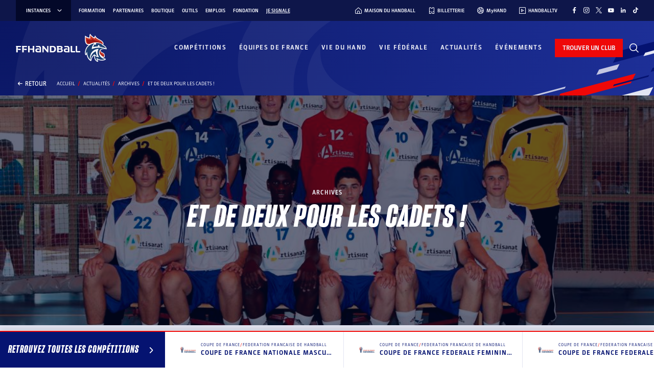

--- FILE ---
content_type: text/css; charset=utf-8
request_url: https://www.ffhandball.fr/wp-content/plugins/smartfire-blocks-project-library/build/static/css/main.239309b0.css?ver=6.8.3
body_size: 14979
content:
.competition.competition-cols-layout,.content-width,.content-width-template>article>.smartfire-component-portal>.wp-block-columns,.content-width-template>article>.smartfire-component-portal>.wp-block-table,.content-width-template>article>.smartfire-component-portal>h1,.content-width-template>article>.smartfire-component-portal>h2,.content-width-template>article>.smartfire-component-portal>h3,.content-width-template>article>.smartfire-component-portal>h4,.content-width-template>article>.smartfire-component-portal>h5,.content-width-template>article>.smartfire-component-portal>h6,.content-width-template>article>.smartfire-component-portal>p,.content-width-template>article>.smartfire-component-portal>ul,.content-width-template>article>.wp-block-columns,.content-width-template>article>.wp-block-table,.content-width-template>article>h1,.content-width-template>article>h2,.content-width-template>article>h3,.content-width-template>article>h4,.content-width-template>article>h5,.content-width-template>article>h6,.content-width-template>article>p,.content-width-template>article>ul,.editor-styles-wrapper .block-editor-block-list__layout .competition.competition-cols-layout,.editor-styles-wrapper .block-editor-block-list__layout .content-width,.editor-styles-wrapper .block-editor-block-list__layout .content-width-template>article>.smartfire-component-portal>h1,.editor-styles-wrapper .block-editor-block-list__layout .content-width-template>article>.smartfire-component-portal>h2,.editor-styles-wrapper .block-editor-block-list__layout .content-width-template>article>.smartfire-component-portal>h3,.editor-styles-wrapper .block-editor-block-list__layout .content-width-template>article>.smartfire-component-portal>h4,.editor-styles-wrapper .block-editor-block-list__layout .content-width-template>article>.smartfire-component-portal>h5,.editor-styles-wrapper .block-editor-block-list__layout .content-width-template>article>.smartfire-component-portal>h6,.editor-styles-wrapper .block-editor-block-list__layout .content-width-template>article>.smartfire-component-portal>p,.editor-styles-wrapper .block-editor-block-list__layout .content-width-template>article>.smartfire-component-portal>ul,.editor-styles-wrapper .block-editor-block-list__layout .content-width-template>article>.wp-block-columns,.editor-styles-wrapper .block-editor-block-list__layout .content-width-template>article>.wp-block-table,.editor-styles-wrapper .block-editor-block-list__layout .content-width-template>article>h1,.editor-styles-wrapper .block-editor-block-list__layout .content-width-template>article>h2,.editor-styles-wrapper .block-editor-block-list__layout .content-width-template>article>h3,.editor-styles-wrapper .block-editor-block-list__layout .content-width-template>article>h4,.editor-styles-wrapper .block-editor-block-list__layout .content-width-template>article>h5,.editor-styles-wrapper .block-editor-block-list__layout .content-width-template>article>h6,.editor-styles-wrapper .block-editor-block-list__layout .content-width-template>article>p,.editor-styles-wrapper .block-editor-block-list__layout .content-width-template>article>ul,.editor-styles-wrapper .block-editor-block-list__layout .migration-article,.editor-styles-wrapper .block-editor-block-list__layout body.frontend .apply-job-page .content-container,.editor-styles-wrapper .block-editor-block-list__layout body.frontend .single-internal-ad-content .content-container,.editor-styles-wrapper .block-editor-block-list__layout body.frontend .single-publication-content .content-container,.migration-article,body.frontend .apply-job-page .content-container,body.frontend .apply-job-page .editor-styles-wrapper .block-editor-block-list__layout .content-container,body.frontend .competition.competition-cols-layout,body.frontend .content-width,body.frontend .content-width-template>article>h1,body.frontend .content-width-template>article>h2,body.frontend .content-width-template>article>h3,body.frontend .content-width-template>article>h4,body.frontend .content-width-template>article>h5,body.frontend .content-width-template>article>h6,body.frontend .content-width-template>article>p,body.frontend .content-width-template>article>ul,body.frontend .migration-article,body.frontend .single-internal-ad-content .content-container,body.frontend .single-internal-ad-content .editor-styles-wrapper .block-editor-block-list__layout .content-container,body.frontend .single-publication-content .content-container,body.frontend .single-publication-content .editor-styles-wrapper .block-editor-block-list__layout .content-container,body.wp-admin.post-type-internal-ad .editor-styles-wrapper .block-editor-block-list__layout{margin-left:auto;margin-right:auto;max-width:1219px}@media(max-width:1279px){.competition.competition-cols-layout,.content-width,.content-width-template>article>.smartfire-component-portal>.wp-block-columns,.content-width-template>article>.smartfire-component-portal>.wp-block-table,.content-width-template>article>.smartfire-component-portal>h1,.content-width-template>article>.smartfire-component-portal>h2,.content-width-template>article>.smartfire-component-portal>h3,.content-width-template>article>.smartfire-component-portal>h4,.content-width-template>article>.smartfire-component-portal>h5,.content-width-template>article>.smartfire-component-portal>h6,.content-width-template>article>.smartfire-component-portal>p,.content-width-template>article>.smartfire-component-portal>ul,.content-width-template>article>.wp-block-columns,.content-width-template>article>.wp-block-table,.content-width-template>article>h1,.content-width-template>article>h2,.content-width-template>article>h3,.content-width-template>article>h4,.content-width-template>article>h5,.content-width-template>article>h6,.content-width-template>article>p,.content-width-template>article>ul,.editor-styles-wrapper .block-editor-block-list__layout .competition.competition-cols-layout,.editor-styles-wrapper .block-editor-block-list__layout .content-width,.editor-styles-wrapper .block-editor-block-list__layout .content-width-template>article>.smartfire-component-portal>h1,.editor-styles-wrapper .block-editor-block-list__layout .content-width-template>article>.smartfire-component-portal>h2,.editor-styles-wrapper .block-editor-block-list__layout .content-width-template>article>.smartfire-component-portal>h3,.editor-styles-wrapper .block-editor-block-list__layout .content-width-template>article>.smartfire-component-portal>h4,.editor-styles-wrapper .block-editor-block-list__layout .content-width-template>article>.smartfire-component-portal>h5,.editor-styles-wrapper .block-editor-block-list__layout .content-width-template>article>.smartfire-component-portal>h6,.editor-styles-wrapper .block-editor-block-list__layout .content-width-template>article>.smartfire-component-portal>p,.editor-styles-wrapper .block-editor-block-list__layout .content-width-template>article>.smartfire-component-portal>ul,.editor-styles-wrapper .block-editor-block-list__layout .content-width-template>article>.wp-block-columns,.editor-styles-wrapper .block-editor-block-list__layout .content-width-template>article>.wp-block-table,.editor-styles-wrapper .block-editor-block-list__layout .content-width-template>article>h1,.editor-styles-wrapper .block-editor-block-list__layout .content-width-template>article>h2,.editor-styles-wrapper .block-editor-block-list__layout .content-width-template>article>h3,.editor-styles-wrapper .block-editor-block-list__layout .content-width-template>article>h4,.editor-styles-wrapper .block-editor-block-list__layout .content-width-template>article>h5,.editor-styles-wrapper .block-editor-block-list__layout .content-width-template>article>h6,.editor-styles-wrapper .block-editor-block-list__layout .content-width-template>article>p,.editor-styles-wrapper .block-editor-block-list__layout .content-width-template>article>ul,.editor-styles-wrapper .block-editor-block-list__layout .migration-article,.editor-styles-wrapper .block-editor-block-list__layout body.frontend .apply-job-page .content-container,.editor-styles-wrapper .block-editor-block-list__layout body.frontend .single-internal-ad-content .content-container,.editor-styles-wrapper .block-editor-block-list__layout body.frontend .single-publication-content .content-container,.migration-article,body.frontend .apply-job-page .content-container,body.frontend .apply-job-page .editor-styles-wrapper .block-editor-block-list__layout .content-container,body.frontend .competition.competition-cols-layout,body.frontend .content-width,body.frontend .content-width-template>article>h1,body.frontend .content-width-template>article>h2,body.frontend .content-width-template>article>h3,body.frontend .content-width-template>article>h4,body.frontend .content-width-template>article>h5,body.frontend .content-width-template>article>h6,body.frontend .content-width-template>article>p,body.frontend .content-width-template>article>ul,body.frontend .migration-article,body.frontend .single-internal-ad-content .content-container,body.frontend .single-internal-ad-content .editor-styles-wrapper .block-editor-block-list__layout .content-container,body.frontend .single-publication-content .content-container,body.frontend .single-publication-content .editor-styles-wrapper .block-editor-block-list__layout .content-container,body.wp-admin.post-type-internal-ad .editor-styles-wrapper .block-editor-block-list__layout{margin-left:30px;margin-right:30px;width:auto}}@media(max-width:990px){.competition.competition-cols-layout,.content-width,.content-width-template>article>.smartfire-component-portal>.wp-block-columns,.content-width-template>article>.smartfire-component-portal>.wp-block-table,.content-width-template>article>.smartfire-component-portal>h1,.content-width-template>article>.smartfire-component-portal>h2,.content-width-template>article>.smartfire-component-portal>h3,.content-width-template>article>.smartfire-component-portal>h4,.content-width-template>article>.smartfire-component-portal>h5,.content-width-template>article>.smartfire-component-portal>h6,.content-width-template>article>.smartfire-component-portal>p,.content-width-template>article>.smartfire-component-portal>ul,.content-width-template>article>.wp-block-columns,.content-width-template>article>.wp-block-table,.content-width-template>article>h1,.content-width-template>article>h2,.content-width-template>article>h3,.content-width-template>article>h4,.content-width-template>article>h5,.content-width-template>article>h6,.content-width-template>article>p,.content-width-template>article>ul,.editor-styles-wrapper .block-editor-block-list__layout .competition.competition-cols-layout,.editor-styles-wrapper .block-editor-block-list__layout .content-width,.editor-styles-wrapper .block-editor-block-list__layout .content-width-template>article>.smartfire-component-portal>h1,.editor-styles-wrapper .block-editor-block-list__layout .content-width-template>article>.smartfire-component-portal>h2,.editor-styles-wrapper .block-editor-block-list__layout .content-width-template>article>.smartfire-component-portal>h3,.editor-styles-wrapper .block-editor-block-list__layout .content-width-template>article>.smartfire-component-portal>h4,.editor-styles-wrapper .block-editor-block-list__layout .content-width-template>article>.smartfire-component-portal>h5,.editor-styles-wrapper .block-editor-block-list__layout .content-width-template>article>.smartfire-component-portal>h6,.editor-styles-wrapper .block-editor-block-list__layout .content-width-template>article>.smartfire-component-portal>p,.editor-styles-wrapper .block-editor-block-list__layout .content-width-template>article>.smartfire-component-portal>ul,.editor-styles-wrapper .block-editor-block-list__layout .content-width-template>article>.wp-block-columns,.editor-styles-wrapper .block-editor-block-list__layout .content-width-template>article>.wp-block-table,.editor-styles-wrapper .block-editor-block-list__layout .content-width-template>article>h1,.editor-styles-wrapper .block-editor-block-list__layout .content-width-template>article>h2,.editor-styles-wrapper .block-editor-block-list__layout .content-width-template>article>h3,.editor-styles-wrapper .block-editor-block-list__layout .content-width-template>article>h4,.editor-styles-wrapper .block-editor-block-list__layout .content-width-template>article>h5,.editor-styles-wrapper .block-editor-block-list__layout .content-width-template>article>h6,.editor-styles-wrapper .block-editor-block-list__layout .content-width-template>article>p,.editor-styles-wrapper .block-editor-block-list__layout .content-width-template>article>ul,.editor-styles-wrapper .block-editor-block-list__layout .migration-article,.editor-styles-wrapper .block-editor-block-list__layout body.frontend .apply-job-page .content-container,.editor-styles-wrapper .block-editor-block-list__layout body.frontend .single-internal-ad-content .content-container,.editor-styles-wrapper .block-editor-block-list__layout body.frontend .single-publication-content .content-container,.migration-article,body.frontend .apply-job-page .content-container,body.frontend .apply-job-page .editor-styles-wrapper .block-editor-block-list__layout .content-container,body.frontend .competition.competition-cols-layout,body.frontend .content-width,body.frontend .content-width-template>article>h1,body.frontend .content-width-template>article>h2,body.frontend .content-width-template>article>h3,body.frontend .content-width-template>article>h4,body.frontend .content-width-template>article>h5,body.frontend .content-width-template>article>h6,body.frontend .content-width-template>article>p,body.frontend .content-width-template>article>ul,body.frontend .migration-article,body.frontend .single-internal-ad-content .content-container,body.frontend .single-internal-ad-content .editor-styles-wrapper .block-editor-block-list__layout .content-container,body.frontend .single-publication-content .content-container,body.frontend .single-publication-content .editor-styles-wrapper .block-editor-block-list__layout .content-container,body.wp-admin.post-type-internal-ad .editor-styles-wrapper .block-editor-block-list__layout{margin-left:25px;margin-right:25px}}@media(max-width:600px){.competition.competition-cols-layout,.content-width,.content-width-template>article>.smartfire-component-portal>.wp-block-columns,.content-width-template>article>.smartfire-component-portal>.wp-block-table,.content-width-template>article>.smartfire-component-portal>h1,.content-width-template>article>.smartfire-component-portal>h2,.content-width-template>article>.smartfire-component-portal>h3,.content-width-template>article>.smartfire-component-portal>h4,.content-width-template>article>.smartfire-component-portal>h5,.content-width-template>article>.smartfire-component-portal>h6,.content-width-template>article>.smartfire-component-portal>p,.content-width-template>article>.smartfire-component-portal>ul,.content-width-template>article>.wp-block-columns,.content-width-template>article>.wp-block-table,.content-width-template>article>h1,.content-width-template>article>h2,.content-width-template>article>h3,.content-width-template>article>h4,.content-width-template>article>h5,.content-width-template>article>h6,.content-width-template>article>p,.content-width-template>article>ul,.editor-styles-wrapper .block-editor-block-list__layout .competition.competition-cols-layout,.editor-styles-wrapper .block-editor-block-list__layout .content-width,.editor-styles-wrapper .block-editor-block-list__layout .content-width-template>article>.smartfire-component-portal>h1,.editor-styles-wrapper .block-editor-block-list__layout .content-width-template>article>.smartfire-component-portal>h2,.editor-styles-wrapper .block-editor-block-list__layout .content-width-template>article>.smartfire-component-portal>h3,.editor-styles-wrapper .block-editor-block-list__layout .content-width-template>article>.smartfire-component-portal>h4,.editor-styles-wrapper .block-editor-block-list__layout .content-width-template>article>.smartfire-component-portal>h5,.editor-styles-wrapper .block-editor-block-list__layout .content-width-template>article>.smartfire-component-portal>h6,.editor-styles-wrapper .block-editor-block-list__layout .content-width-template>article>.smartfire-component-portal>p,.editor-styles-wrapper .block-editor-block-list__layout .content-width-template>article>.smartfire-component-portal>ul,.editor-styles-wrapper .block-editor-block-list__layout .content-width-template>article>.wp-block-columns,.editor-styles-wrapper .block-editor-block-list__layout .content-width-template>article>.wp-block-table,.editor-styles-wrapper .block-editor-block-list__layout .content-width-template>article>h1,.editor-styles-wrapper .block-editor-block-list__layout .content-width-template>article>h2,.editor-styles-wrapper .block-editor-block-list__layout .content-width-template>article>h3,.editor-styles-wrapper .block-editor-block-list__layout .content-width-template>article>h4,.editor-styles-wrapper .block-editor-block-list__layout .content-width-template>article>h5,.editor-styles-wrapper .block-editor-block-list__layout .content-width-template>article>h6,.editor-styles-wrapper .block-editor-block-list__layout .content-width-template>article>p,.editor-styles-wrapper .block-editor-block-list__layout .content-width-template>article>ul,.editor-styles-wrapper .block-editor-block-list__layout .migration-article,.editor-styles-wrapper .block-editor-block-list__layout body.frontend .apply-job-page .content-container,.editor-styles-wrapper .block-editor-block-list__layout body.frontend .single-internal-ad-content .content-container,.editor-styles-wrapper .block-editor-block-list__layout body.frontend .single-publication-content .content-container,.migration-article,body.frontend .apply-job-page .content-container,body.frontend .apply-job-page .editor-styles-wrapper .block-editor-block-list__layout .content-container,body.frontend .competition.competition-cols-layout,body.frontend .content-width,body.frontend .content-width-template>article>h1,body.frontend .content-width-template>article>h2,body.frontend .content-width-template>article>h3,body.frontend .content-width-template>article>h4,body.frontend .content-width-template>article>h5,body.frontend .content-width-template>article>h6,body.frontend .content-width-template>article>p,body.frontend .content-width-template>article>ul,body.frontend .migration-article,body.frontend .single-internal-ad-content .content-container,body.frontend .single-internal-ad-content .editor-styles-wrapper .block-editor-block-list__layout .content-container,body.frontend .single-publication-content .content-container,body.frontend .single-publication-content .editor-styles-wrapper .block-editor-block-list__layout .content-container,body.wp-admin.post-type-internal-ad .editor-styles-wrapper .block-editor-block-list__layout{margin-left:15px;margin-right:15px}}.content-post-width,.content-post-width-template.content-width-template>article>.smartfire-component-portal>.wp-block-columns,.content-post-width-template.content-width-template>article>.smartfire-component-portal>.wp-block-table,.content-post-width-template.content-width-template>article>.smartfire-component-portal>h1,.content-post-width-template.content-width-template>article>.smartfire-component-portal>h2,.content-post-width-template.content-width-template>article>.smartfire-component-portal>h3,.content-post-width-template.content-width-template>article>.smartfire-component-portal>h4,.content-post-width-template.content-width-template>article>.smartfire-component-portal>h5,.content-post-width-template.content-width-template>article>.smartfire-component-portal>h6,.content-post-width-template.content-width-template>article>.smartfire-component-portal>p,.content-post-width-template.content-width-template>article>.smartfire-component-portal>ul,.content-post-width-template.content-width-template>article>.wp-block-columns,.content-post-width-template.content-width-template>article>.wp-block-table,.content-post-width-template.content-width-template>article>h1,.content-post-width-template.content-width-template>article>h2,.content-post-width-template.content-width-template>article>h3,.content-post-width-template.content-width-template>article>h4,.content-post-width-template.content-width-template>article>h5,.content-post-width-template.content-width-template>article>h6,.content-post-width-template.content-width-template>article>p,.content-post-width-template.content-width-template>article>ul,.content-post-width-template>article .competition.competition-cols-layout,.content-post-width-template>article .content-width,.content-post-width-template>article .editor-styles-wrapper .block-editor-block-list__layout .competition.competition-cols-layout,.content-post-width-template>article .editor-styles-wrapper .block-editor-block-list__layout .content-width,.content-post-width-template>article .editor-styles-wrapper .block-editor-block-list__layout .migration-article,.content-post-width-template>article .editor-styles-wrapper .block-editor-block-list__layout body.frontend .apply-job-page .content-container,.content-post-width-template>article .editor-styles-wrapper .block-editor-block-list__layout body.frontend .competition.competition-cols-layout,.content-post-width-template>article .editor-styles-wrapper .block-editor-block-list__layout body.frontend .content-width,.content-post-width-template>article .editor-styles-wrapper .block-editor-block-list__layout body.frontend .migration-article,.content-post-width-template>article .editor-styles-wrapper .block-editor-block-list__layout body.frontend .single-internal-ad-content .content-container,.content-post-width-template>article .editor-styles-wrapper .block-editor-block-list__layout body.frontend .single-publication-content .content-container,.content-post-width-template>article .migration-article,.content-post-width-template>article body.frontend .apply-job-page .content-container,.content-post-width-template>article body.frontend .apply-job-page .editor-styles-wrapper .block-editor-block-list__layout .content-container,.content-post-width-template>article body.frontend .competition.competition-cols-layout,.content-post-width-template>article body.frontend .content-width,.content-post-width-template>article body.frontend .editor-styles-wrapper .block-editor-block-list__layout .competition.competition-cols-layout,.content-post-width-template>article body.frontend .editor-styles-wrapper .block-editor-block-list__layout .content-width,.content-post-width-template>article body.frontend .editor-styles-wrapper .block-editor-block-list__layout .migration-article,.content-post-width-template>article body.frontend .migration-article,.content-post-width-template>article body.frontend .single-internal-ad-content .content-container,.content-post-width-template>article body.frontend .single-internal-ad-content .editor-styles-wrapper .block-editor-block-list__layout .content-container,.content-post-width-template>article body.frontend .single-publication-content .content-container,.content-post-width-template>article body.frontend .single-publication-content .editor-styles-wrapper .block-editor-block-list__layout .content-container,.content-post-width-template>article body.frontend body.wp-admin.post-type-internal-ad .editor-styles-wrapper .block-editor-block-list__layout,.content-post-width-template>article body.frontend body.wp-admin.post-type-internal-ad .editor-styles-wrapper .block-editor-block-list__layout .block-editor-block-list__layout,.content-post-width-template>article body.wp-admin.post-type-internal-ad .editor-styles-wrapper .block-editor-block-list__layout,.content-post-width-template>article body.wp-admin.post-type-internal-ad .editor-styles-wrapper .block-editor-block-list__layout .block-editor-block-list__layout,.content-post-width-template>article body.wp-admin.post-type-internal-ad .editor-styles-wrapper .block-editor-block-list__layout body.frontend .block-editor-block-list__layout,.content-post-width-template>article body.wp-admin.post-type-internal-ad .editor-styles-wrapper body.frontend .block-editor-block-list__layout,.content-post-width-template>article body.wp-admin.post-type-internal-ad .editor-styles-wrapper body.frontend .block-editor-block-list__layout .block-editor-block-list__layout,.content-post-width-template>article>.smartfire-component-portal .competition.competition-cols-layout,.content-post-width-template>article>.smartfire-component-portal .content-width,.content-post-width-template>article>.smartfire-component-portal .content-width-template>article>.wp-block-columns,.content-post-width-template>article>.smartfire-component-portal .content-width-template>article>.wp-block-table,.content-post-width-template>article>.smartfire-component-portal .content-width-template>article>h1,.content-post-width-template>article>.smartfire-component-portal .content-width-template>article>h2,.content-post-width-template>article>.smartfire-component-portal .content-width-template>article>h3,.content-post-width-template>article>.smartfire-component-portal .content-width-template>article>h4,.content-post-width-template>article>.smartfire-component-portal .content-width-template>article>h5,.content-post-width-template>article>.smartfire-component-portal .content-width-template>article>h6,.content-post-width-template>article>.smartfire-component-portal .content-width-template>article>p,.content-post-width-template>article>.smartfire-component-portal .content-width-template>article>ul,.content-post-width-template>article>.smartfire-component-portal .editor-styles-wrapper .block-editor-block-list__layout .competition.competition-cols-layout,.content-post-width-template>article>.smartfire-component-portal .editor-styles-wrapper .block-editor-block-list__layout .content-width,.content-post-width-template>article>.smartfire-component-portal .editor-styles-wrapper .block-editor-block-list__layout .content-width-template>article>.wp-block-columns,.content-post-width-template>article>.smartfire-component-portal .editor-styles-wrapper .block-editor-block-list__layout .content-width-template>article>.wp-block-table,.content-post-width-template>article>.smartfire-component-portal .editor-styles-wrapper .block-editor-block-list__layout .content-width-template>article>h1,.content-post-width-template>article>.smartfire-component-portal .editor-styles-wrapper .block-editor-block-list__layout .content-width-template>article>h2,.content-post-width-template>article>.smartfire-component-portal .editor-styles-wrapper .block-editor-block-list__layout .content-width-template>article>h3,.content-post-width-template>article>.smartfire-component-portal .editor-styles-wrapper .block-editor-block-list__layout .content-width-template>article>h4,.content-post-width-template>article>.smartfire-component-portal .editor-styles-wrapper .block-editor-block-list__layout .content-width-template>article>h5,.content-post-width-template>article>.smartfire-component-portal .editor-styles-wrapper .block-editor-block-list__layout .content-width-template>article>h6,.content-post-width-template>article>.smartfire-component-portal .editor-styles-wrapper .block-editor-block-list__layout .content-width-template>article>p,.content-post-width-template>article>.smartfire-component-portal .editor-styles-wrapper .block-editor-block-list__layout .content-width-template>article>ul,.content-post-width-template>article>.smartfire-component-portal .editor-styles-wrapper .block-editor-block-list__layout .migration-article,.content-post-width-template>article>.smartfire-component-portal .editor-styles-wrapper .block-editor-block-list__layout body.frontend .apply-job-page .content-container,.content-post-width-template>article>.smartfire-component-portal .editor-styles-wrapper .block-editor-block-list__layout body.frontend .competition.competition-cols-layout,.content-post-width-template>article>.smartfire-component-portal .editor-styles-wrapper .block-editor-block-list__layout body.frontend .content-width,.content-post-width-template>article>.smartfire-component-portal .editor-styles-wrapper .block-editor-block-list__layout body.frontend .content-width-template>article>.wp-block-columns,.content-post-width-template>article>.smartfire-component-portal .editor-styles-wrapper .block-editor-block-list__layout body.frontend .content-width-template>article>.wp-block-table,.content-post-width-template>article>.smartfire-component-portal .editor-styles-wrapper .block-editor-block-list__layout body.frontend .content-width-template>article>h1,.content-post-width-template>article>.smartfire-component-portal .editor-styles-wrapper .block-editor-block-list__layout body.frontend .content-width-template>article>h2,.content-post-width-template>article>.smartfire-component-portal .editor-styles-wrapper .block-editor-block-list__layout body.frontend .content-width-template>article>h3,.content-post-width-template>article>.smartfire-component-portal .editor-styles-wrapper .block-editor-block-list__layout body.frontend .content-width-template>article>h4,.content-post-width-template>article>.smartfire-component-portal .editor-styles-wrapper .block-editor-block-list__layout body.frontend .content-width-template>article>h5,.content-post-width-template>article>.smartfire-component-portal .editor-styles-wrapper .block-editor-block-list__layout body.frontend .content-width-template>article>h6,.content-post-width-template>article>.smartfire-component-portal .editor-styles-wrapper .block-editor-block-list__layout body.frontend .content-width-template>article>p,.content-post-width-template>article>.smartfire-component-portal .editor-styles-wrapper .block-editor-block-list__layout body.frontend .content-width-template>article>ul,.content-post-width-template>article>.smartfire-component-portal .editor-styles-wrapper .block-editor-block-list__layout body.frontend .migration-article,.content-post-width-template>article>.smartfire-component-portal .editor-styles-wrapper .block-editor-block-list__layout body.frontend .single-internal-ad-content .content-container,.content-post-width-template>article>.smartfire-component-portal .editor-styles-wrapper .block-editor-block-list__layout body.frontend .single-publication-content .content-container,.content-post-width-template>article>.smartfire-component-portal .migration-article,.content-post-width-template>article>.smartfire-component-portal body.frontend .apply-job-page .content-container,.content-post-width-template>article>.smartfire-component-portal body.frontend .apply-job-page .editor-styles-wrapper .block-editor-block-list__layout .content-container,.content-post-width-template>article>.smartfire-component-portal body.frontend .competition.competition-cols-layout,.content-post-width-template>article>.smartfire-component-portal body.frontend .content-width,.content-post-width-template>article>.smartfire-component-portal body.frontend .content-width-template>article>.wp-block-columns,.content-post-width-template>article>.smartfire-component-portal body.frontend .content-width-template>article>.wp-block-table,.content-post-width-template>article>.smartfire-component-portal body.frontend .content-width-template>article>h1,.content-post-width-template>article>.smartfire-component-portal body.frontend .content-width-template>article>h2,.content-post-width-template>article>.smartfire-component-portal body.frontend .content-width-template>article>h3,.content-post-width-template>article>.smartfire-component-portal body.frontend .content-width-template>article>h4,.content-post-width-template>article>.smartfire-component-portal body.frontend .content-width-template>article>h5,.content-post-width-template>article>.smartfire-component-portal body.frontend .content-width-template>article>h6,.content-post-width-template>article>.smartfire-component-portal body.frontend .content-width-template>article>p,.content-post-width-template>article>.smartfire-component-portal body.frontend .content-width-template>article>ul,.content-post-width-template>article>.smartfire-component-portal body.frontend .editor-styles-wrapper .block-editor-block-list__layout .competition.competition-cols-layout,.content-post-width-template>article>.smartfire-component-portal body.frontend .editor-styles-wrapper .block-editor-block-list__layout .content-width,.content-post-width-template>article>.smartfire-component-portal body.frontend .editor-styles-wrapper .block-editor-block-list__layout .content-width-template>article>.wp-block-columns,.content-post-width-template>article>.smartfire-component-portal body.frontend .editor-styles-wrapper .block-editor-block-list__layout .content-width-template>article>.wp-block-table,.content-post-width-template>article>.smartfire-component-portal body.frontend .editor-styles-wrapper .block-editor-block-list__layout .content-width-template>article>h1,.content-post-width-template>article>.smartfire-component-portal body.frontend .editor-styles-wrapper .block-editor-block-list__layout .content-width-template>article>h2,.content-post-width-template>article>.smartfire-component-portal body.frontend .editor-styles-wrapper .block-editor-block-list__layout .content-width-template>article>h3,.content-post-width-template>article>.smartfire-component-portal body.frontend .editor-styles-wrapper .block-editor-block-list__layout .content-width-template>article>h4,.content-post-width-template>article>.smartfire-component-portal body.frontend .editor-styles-wrapper .block-editor-block-list__layout .content-width-template>article>h5,.content-post-width-template>article>.smartfire-component-portal body.frontend .editor-styles-wrapper .block-editor-block-list__layout .content-width-template>article>h6,.content-post-width-template>article>.smartfire-component-portal body.frontend .editor-styles-wrapper .block-editor-block-list__layout .content-width-template>article>p,.content-post-width-template>article>.smartfire-component-portal body.frontend .editor-styles-wrapper .block-editor-block-list__layout .content-width-template>article>ul,.content-post-width-template>article>.smartfire-component-portal body.frontend .editor-styles-wrapper .block-editor-block-list__layout .migration-article,.content-post-width-template>article>.smartfire-component-portal body.frontend .migration-article,.content-post-width-template>article>.smartfire-component-portal body.frontend .single-internal-ad-content .content-container,.content-post-width-template>article>.smartfire-component-portal body.frontend .single-internal-ad-content .editor-styles-wrapper .block-editor-block-list__layout .content-container,.content-post-width-template>article>.smartfire-component-portal body.frontend .single-publication-content .content-container,.content-post-width-template>article>.smartfire-component-portal body.frontend .single-publication-content .editor-styles-wrapper .block-editor-block-list__layout .content-container,.content-post-width-template>article>.smartfire-component-portal body.frontend body.wp-admin.post-type-internal-ad .editor-styles-wrapper .block-editor-block-list__layout,.content-post-width-template>article>.smartfire-component-portal body.frontend body.wp-admin.post-type-internal-ad .editor-styles-wrapper .block-editor-block-list__layout .block-editor-block-list__layout,.content-post-width-template>article>.smartfire-component-portal body.wp-admin.post-type-internal-ad .editor-styles-wrapper .block-editor-block-list__layout,.content-post-width-template>article>.smartfire-component-portal body.wp-admin.post-type-internal-ad .editor-styles-wrapper .block-editor-block-list__layout .block-editor-block-list__layout,.content-post-width-template>article>.smartfire-component-portal body.wp-admin.post-type-internal-ad .editor-styles-wrapper .block-editor-block-list__layout body.frontend .block-editor-block-list__layout,.content-post-width-template>article>.smartfire-component-portal body.wp-admin.post-type-internal-ad .editor-styles-wrapper body.frontend .block-editor-block-list__layout,.content-post-width-template>article>.smartfire-component-portal body.wp-admin.post-type-internal-ad .editor-styles-wrapper body.frontend .block-editor-block-list__layout .block-editor-block-list__layout,.content-post-width-template>article>.smartfire-component-portal>.wp-block-columns,.content-post-width-template>article>.smartfire-component-portal>.wp-block-table,.content-post-width-template>article>.smartfire-component-portal>h1,.content-post-width-template>article>.smartfire-component-portal>h2,.content-post-width-template>article>.smartfire-component-portal>h3,.content-post-width-template>article>.smartfire-component-portal>h4,.content-post-width-template>article>.smartfire-component-portal>h5,.content-post-width-template>article>.smartfire-component-portal>h6,.content-post-width-template>article>.smartfire-component-portal>p,.content-post-width-template>article>.smartfire-component-portal>ul,.content-post-width-template>article>.wp-block-columns,.content-post-width-template>article>.wp-block-table,.content-post-width-template>article>h1,.content-post-width-template>article>h2,.content-post-width-template>article>h3,.content-post-width-template>article>h4,.content-post-width-template>article>h5,.content-post-width-template>article>h6,.content-post-width-template>article>p,.content-post-width-template>article>ul,.editor-styles-wrapper .block-editor-block-list__layout .content-post-width,.editor-styles-wrapper .block-editor-block-list__layout .content-post-width-template.content-width-template>article>.smartfire-component-portal>.wp-block-columns,.editor-styles-wrapper .block-editor-block-list__layout .content-post-width-template.content-width-template>article>.smartfire-component-portal>.wp-block-table,.editor-styles-wrapper .block-editor-block-list__layout .content-post-width-template.content-width-template>article>.smartfire-component-portal>h1,.editor-styles-wrapper .block-editor-block-list__layout .content-post-width-template.content-width-template>article>.smartfire-component-portal>h2,.editor-styles-wrapper .block-editor-block-list__layout .content-post-width-template.content-width-template>article>.smartfire-component-portal>h3,.editor-styles-wrapper .block-editor-block-list__layout .content-post-width-template.content-width-template>article>.smartfire-component-portal>h4,.editor-styles-wrapper .block-editor-block-list__layout .content-post-width-template.content-width-template>article>.smartfire-component-portal>h5,.editor-styles-wrapper .block-editor-block-list__layout .content-post-width-template.content-width-template>article>.smartfire-component-portal>h6,.editor-styles-wrapper .block-editor-block-list__layout .content-post-width-template.content-width-template>article>.smartfire-component-portal>p,.editor-styles-wrapper .block-editor-block-list__layout .content-post-width-template.content-width-template>article>.smartfire-component-portal>ul,.editor-styles-wrapper .block-editor-block-list__layout .content-post-width-template.content-width-template>article>.wp-block-columns,.editor-styles-wrapper .block-editor-block-list__layout .content-post-width-template.content-width-template>article>.wp-block-table,.editor-styles-wrapper .block-editor-block-list__layout .content-post-width-template.content-width-template>article>h1,.editor-styles-wrapper .block-editor-block-list__layout .content-post-width-template.content-width-template>article>h2,.editor-styles-wrapper .block-editor-block-list__layout .content-post-width-template.content-width-template>article>h3,.editor-styles-wrapper .block-editor-block-list__layout .content-post-width-template.content-width-template>article>h4,.editor-styles-wrapper .block-editor-block-list__layout .content-post-width-template.content-width-template>article>h5,.editor-styles-wrapper .block-editor-block-list__layout .content-post-width-template.content-width-template>article>h6,.editor-styles-wrapper .block-editor-block-list__layout .content-post-width-template.content-width-template>article>p,.editor-styles-wrapper .block-editor-block-list__layout .content-post-width-template.content-width-template>article>ul,.editor-styles-wrapper .block-editor-block-list__layout .content-post-width-template>article .competition.competition-cols-layout,.editor-styles-wrapper .block-editor-block-list__layout .content-post-width-template>article .content-width,.editor-styles-wrapper .block-editor-block-list__layout .content-post-width-template>article .migration-article,.editor-styles-wrapper .block-editor-block-list__layout .content-post-width-template>article body.frontend .apply-job-page .content-container,.editor-styles-wrapper .block-editor-block-list__layout .content-post-width-template>article body.frontend .competition.competition-cols-layout,.editor-styles-wrapper .block-editor-block-list__layout .content-post-width-template>article body.frontend .content-width,.editor-styles-wrapper .block-editor-block-list__layout .content-post-width-template>article body.frontend .migration-article,.editor-styles-wrapper .block-editor-block-list__layout .content-post-width-template>article body.frontend .single-internal-ad-content .content-container,.editor-styles-wrapper .block-editor-block-list__layout .content-post-width-template>article body.frontend .single-publication-content .content-container,.editor-styles-wrapper .block-editor-block-list__layout .content-post-width-template>article>.smartfire-component-portal .competition.competition-cols-layout,.editor-styles-wrapper .block-editor-block-list__layout .content-post-width-template>article>.smartfire-component-portal .content-width,.editor-styles-wrapper .block-editor-block-list__layout .content-post-width-template>article>.smartfire-component-portal .content-width-template>article>.wp-block-columns,.editor-styles-wrapper .block-editor-block-list__layout .content-post-width-template>article>.smartfire-component-portal .content-width-template>article>.wp-block-table,.editor-styles-wrapper .block-editor-block-list__layout .content-post-width-template>article>.smartfire-component-portal .content-width-template>article>h1,.editor-styles-wrapper .block-editor-block-list__layout .content-post-width-template>article>.smartfire-component-portal .content-width-template>article>h2,.editor-styles-wrapper .block-editor-block-list__layout .content-post-width-template>article>.smartfire-component-portal .content-width-template>article>h3,.editor-styles-wrapper .block-editor-block-list__layout .content-post-width-template>article>.smartfire-component-portal .content-width-template>article>h4,.editor-styles-wrapper .block-editor-block-list__layout .content-post-width-template>article>.smartfire-component-portal .content-width-template>article>h5,.editor-styles-wrapper .block-editor-block-list__layout .content-post-width-template>article>.smartfire-component-portal .content-width-template>article>h6,.editor-styles-wrapper .block-editor-block-list__layout .content-post-width-template>article>.smartfire-component-portal .content-width-template>article>p,.editor-styles-wrapper .block-editor-block-list__layout .content-post-width-template>article>.smartfire-component-portal .content-width-template>article>ul,.editor-styles-wrapper .block-editor-block-list__layout .content-post-width-template>article>.smartfire-component-portal .migration-article,.editor-styles-wrapper .block-editor-block-list__layout .content-post-width-template>article>.smartfire-component-portal body.frontend .apply-job-page .content-container,.editor-styles-wrapper .block-editor-block-list__layout .content-post-width-template>article>.smartfire-component-portal body.frontend .competition.competition-cols-layout,.editor-styles-wrapper .block-editor-block-list__layout .content-post-width-template>article>.smartfire-component-portal body.frontend .content-width,.editor-styles-wrapper .block-editor-block-list__layout .content-post-width-template>article>.smartfire-component-portal body.frontend .content-width-template>article>.wp-block-columns,.editor-styles-wrapper .block-editor-block-list__layout .content-post-width-template>article>.smartfire-component-portal body.frontend .content-width-template>article>.wp-block-table,.editor-styles-wrapper .block-editor-block-list__layout .content-post-width-template>article>.smartfire-component-portal body.frontend .content-width-template>article>h1,.editor-styles-wrapper .block-editor-block-list__layout .content-post-width-template>article>.smartfire-component-portal body.frontend .content-width-template>article>h2,.editor-styles-wrapper .block-editor-block-list__layout .content-post-width-template>article>.smartfire-component-portal body.frontend .content-width-template>article>h3,.editor-styles-wrapper .block-editor-block-list__layout .content-post-width-template>article>.smartfire-component-portal body.frontend .content-width-template>article>h4,.editor-styles-wrapper .block-editor-block-list__layout .content-post-width-template>article>.smartfire-component-portal body.frontend .content-width-template>article>h5,.editor-styles-wrapper .block-editor-block-list__layout .content-post-width-template>article>.smartfire-component-portal body.frontend .content-width-template>article>h6,.editor-styles-wrapper .block-editor-block-list__layout .content-post-width-template>article>.smartfire-component-portal body.frontend .content-width-template>article>p,.editor-styles-wrapper .block-editor-block-list__layout .content-post-width-template>article>.smartfire-component-portal body.frontend .content-width-template>article>ul,.editor-styles-wrapper .block-editor-block-list__layout .content-post-width-template>article>.smartfire-component-portal body.frontend .migration-article,.editor-styles-wrapper .block-editor-block-list__layout .content-post-width-template>article>.smartfire-component-portal body.frontend .single-internal-ad-content .content-container,.editor-styles-wrapper .block-editor-block-list__layout .content-post-width-template>article>.smartfire-component-portal body.frontend .single-publication-content .content-container,.editor-styles-wrapper .block-editor-block-list__layout .content-post-width-template>article>.smartfire-component-portal>.wp-block-columns,.editor-styles-wrapper .block-editor-block-list__layout .content-post-width-template>article>.smartfire-component-portal>.wp-block-table,.editor-styles-wrapper .block-editor-block-list__layout .content-post-width-template>article>.smartfire-component-portal>h1,.editor-styles-wrapper .block-editor-block-list__layout .content-post-width-template>article>.smartfire-component-portal>h2,.editor-styles-wrapper .block-editor-block-list__layout .content-post-width-template>article>.smartfire-component-portal>h3,.editor-styles-wrapper .block-editor-block-list__layout .content-post-width-template>article>.smartfire-component-portal>h4,.editor-styles-wrapper .block-editor-block-list__layout .content-post-width-template>article>.smartfire-component-portal>h5,.editor-styles-wrapper .block-editor-block-list__layout .content-post-width-template>article>.smartfire-component-portal>h6,.editor-styles-wrapper .block-editor-block-list__layout .content-post-width-template>article>.smartfire-component-portal>p,.editor-styles-wrapper .block-editor-block-list__layout .content-post-width-template>article>.smartfire-component-portal>ul,.editor-styles-wrapper .block-editor-block-list__layout .content-post-width-template>article>.wp-block-columns,.editor-styles-wrapper .block-editor-block-list__layout .content-post-width-template>article>.wp-block-table,.editor-styles-wrapper .block-editor-block-list__layout .content-post-width-template>article>h1,.editor-styles-wrapper .block-editor-block-list__layout .content-post-width-template>article>h2,.editor-styles-wrapper .block-editor-block-list__layout .content-post-width-template>article>h3,.editor-styles-wrapper .block-editor-block-list__layout .content-post-width-template>article>h4,.editor-styles-wrapper .block-editor-block-list__layout .content-post-width-template>article>h5,.editor-styles-wrapper .block-editor-block-list__layout .content-post-width-template>article>h6,.editor-styles-wrapper .block-editor-block-list__layout .content-post-width-template>article>p,.editor-styles-wrapper .block-editor-block-list__layout .content-post-width-template>article>ul,.editor-styles-wrapper .block-editor-block-list__layout article>h1,.editor-styles-wrapper .block-editor-block-list__layout article>h2,.editor-styles-wrapper .block-editor-block-list__layout article>h3,.editor-styles-wrapper .block-editor-block-list__layout article>h4,.editor-styles-wrapper .block-editor-block-list__layout article>h5,.editor-styles-wrapper .block-editor-block-list__layout article>h6,.editor-styles-wrapper .block-editor-block-list__layout body.frontend .apply-job-page .content-container .content,.editor-styles-wrapper .block-editor-block-list__layout body.frontend .apply-job-page .content-post-width-template>article .content-container,.editor-styles-wrapper .block-editor-block-list__layout body.frontend .apply-job-page .content-post-width-template>article>.smartfire-component-portal .content-container,.editor-styles-wrapper .block-editor-block-list__layout body.frontend .apply-job-page .single-content div.content .content-container,.editor-styles-wrapper .block-editor-block-list__layout body.frontend .apply-job-page .single-event-content div.content .content-container,.editor-styles-wrapper .block-editor-block-list__layout body.frontend .content-post-width-template.content-width-template>article>.smartfire-component-portal>.wp-block-columns,.editor-styles-wrapper .block-editor-block-list__layout body.frontend .content-post-width-template.content-width-template>article>.smartfire-component-portal>.wp-block-table,.editor-styles-wrapper .block-editor-block-list__layout body.frontend .content-post-width-template.content-width-template>article>.smartfire-component-portal>h1,.editor-styles-wrapper .block-editor-block-list__layout body.frontend .content-post-width-template.content-width-template>article>.smartfire-component-portal>h2,.editor-styles-wrapper .block-editor-block-list__layout body.frontend .content-post-width-template.content-width-template>article>.smartfire-component-portal>h3,.editor-styles-wrapper .block-editor-block-list__layout body.frontend .content-post-width-template.content-width-template>article>.smartfire-component-portal>h4,.editor-styles-wrapper .block-editor-block-list__layout body.frontend .content-post-width-template.content-width-template>article>.smartfire-component-portal>h5,.editor-styles-wrapper .block-editor-block-list__layout body.frontend .content-post-width-template.content-width-template>article>.smartfire-component-portal>h6,.editor-styles-wrapper .block-editor-block-list__layout body.frontend .content-post-width-template.content-width-template>article>.smartfire-component-portal>p,.editor-styles-wrapper .block-editor-block-list__layout body.frontend .content-post-width-template.content-width-template>article>.smartfire-component-portal>ul,.editor-styles-wrapper .block-editor-block-list__layout body.frontend .content-post-width-template.content-width-template>article>.wp-block-columns,.editor-styles-wrapper .block-editor-block-list__layout body.frontend .content-post-width-template.content-width-template>article>.wp-block-table,.editor-styles-wrapper .block-editor-block-list__layout body.frontend .content-post-width-template.content-width-template>article>h1,.editor-styles-wrapper .block-editor-block-list__layout body.frontend .content-post-width-template.content-width-template>article>h2,.editor-styles-wrapper .block-editor-block-list__layout body.frontend .content-post-width-template.content-width-template>article>h3,.editor-styles-wrapper .block-editor-block-list__layout body.frontend .content-post-width-template.content-width-template>article>h4,.editor-styles-wrapper .block-editor-block-list__layout body.frontend .content-post-width-template.content-width-template>article>h5,.editor-styles-wrapper .block-editor-block-list__layout body.frontend .content-post-width-template.content-width-template>article>h6,.editor-styles-wrapper .block-editor-block-list__layout body.frontend .content-post-width-template.content-width-template>article>p,.editor-styles-wrapper .block-editor-block-list__layout body.frontend .content-post-width-template.content-width-template>article>ul,.editor-styles-wrapper .block-editor-block-list__layout body.frontend .content-post-width-template>article .competition.competition-cols-layout,.editor-styles-wrapper .block-editor-block-list__layout body.frontend .content-post-width-template>article .content-width,.editor-styles-wrapper .block-editor-block-list__layout body.frontend .content-post-width-template>article .migration-article,.editor-styles-wrapper .block-editor-block-list__layout body.frontend .content-post-width-template>article>.smartfire-component-portal .competition.competition-cols-layout,.editor-styles-wrapper .block-editor-block-list__layout body.frontend .content-post-width-template>article>.smartfire-component-portal .content-width,.editor-styles-wrapper .block-editor-block-list__layout body.frontend .content-post-width-template>article>.smartfire-component-portal .content-width-template>article>.wp-block-columns,.editor-styles-wrapper .block-editor-block-list__layout body.frontend .content-post-width-template>article>.smartfire-component-portal .content-width-template>article>.wp-block-table,.editor-styles-wrapper .block-editor-block-list__layout body.frontend .content-post-width-template>article>.smartfire-component-portal .content-width-template>article>h1,.editor-styles-wrapper .block-editor-block-list__layout body.frontend .content-post-width-template>article>.smartfire-component-portal .content-width-template>article>h2,.editor-styles-wrapper .block-editor-block-list__layout body.frontend .content-post-width-template>article>.smartfire-component-portal .content-width-template>article>h3,.editor-styles-wrapper .block-editor-block-list__layout body.frontend .content-post-width-template>article>.smartfire-component-portal .content-width-template>article>h4,.editor-styles-wrapper .block-editor-block-list__layout body.frontend .content-post-width-template>article>.smartfire-component-portal .content-width-template>article>h5,.editor-styles-wrapper .block-editor-block-list__layout body.frontend .content-post-width-template>article>.smartfire-component-portal .content-width-template>article>h6,.editor-styles-wrapper .block-editor-block-list__layout body.frontend .content-post-width-template>article>.smartfire-component-portal .content-width-template>article>p,.editor-styles-wrapper .block-editor-block-list__layout body.frontend .content-post-width-template>article>.smartfire-component-portal .content-width-template>article>ul,.editor-styles-wrapper .block-editor-block-list__layout body.frontend .content-post-width-template>article>.smartfire-component-portal .migration-article,.editor-styles-wrapper .block-editor-block-list__layout body.frontend .single-content div.content .apply-job-page .content-container,.editor-styles-wrapper .block-editor-block-list__layout body.frontend .single-content div.content .competition.competition-cols-layout,.editor-styles-wrapper .block-editor-block-list__layout body.frontend .single-content div.content .content-width,.editor-styles-wrapper .block-editor-block-list__layout body.frontend .single-content div.content .content-width-template>article>.smartfire-component-portal>.wp-block-columns,.editor-styles-wrapper .block-editor-block-list__layout body.frontend .single-content div.content .content-width-template>article>.smartfire-component-portal>.wp-block-table,.editor-styles-wrapper .block-editor-block-list__layout body.frontend .single-content div.content .content-width-template>article>.smartfire-component-portal>h1,.editor-styles-wrapper .block-editor-block-list__layout body.frontend .single-content div.content .content-width-template>article>.smartfire-component-portal>h2,.editor-styles-wrapper .block-editor-block-list__layout body.frontend .single-content div.content .content-width-template>article>.smartfire-component-portal>h3,.editor-styles-wrapper .block-editor-block-list__layout body.frontend .single-content div.content .content-width-template>article>.smartfire-component-portal>h4,.editor-styles-wrapper .block-editor-block-list__layout body.frontend .single-content div.content .content-width-template>article>.smartfire-component-portal>h5,.editor-styles-wrapper .block-editor-block-list__layout body.frontend .single-content div.content .content-width-template>article>.smartfire-component-portal>h6,.editor-styles-wrapper .block-editor-block-list__layout body.frontend .single-content div.content .content-width-template>article>.smartfire-component-portal>p,.editor-styles-wrapper .block-editor-block-list__layout body.frontend .single-content div.content .content-width-template>article>.smartfire-component-portal>ul,.editor-styles-wrapper .block-editor-block-list__layout body.frontend .single-content div.content .content-width-template>article>.wp-block-columns,.editor-styles-wrapper .block-editor-block-list__layout body.frontend .single-content div.content .content-width-template>article>.wp-block-table,.editor-styles-wrapper .block-editor-block-list__layout body.frontend .single-content div.content .content-width-template>article>h1,.editor-styles-wrapper .block-editor-block-list__layout body.frontend .single-content div.content .content-width-template>article>h2,.editor-styles-wrapper .block-editor-block-list__layout body.frontend .single-content div.content .content-width-template>article>h3,.editor-styles-wrapper .block-editor-block-list__layout body.frontend .single-content div.content .content-width-template>article>h4,.editor-styles-wrapper .block-editor-block-list__layout body.frontend .single-content div.content .content-width-template>article>h5,.editor-styles-wrapper .block-editor-block-list__layout body.frontend .single-content div.content .content-width-template>article>h6,.editor-styles-wrapper .block-editor-block-list__layout body.frontend .single-content div.content .content-width-template>article>p,.editor-styles-wrapper .block-editor-block-list__layout body.frontend .single-content div.content .content-width-template>article>ul,.editor-styles-wrapper .block-editor-block-list__layout body.frontend .single-content div.content .migration-article,.editor-styles-wrapper .block-editor-block-list__layout body.frontend .single-content div.content .single-internal-ad-content .content-container,.editor-styles-wrapper .block-editor-block-list__layout body.frontend .single-content div.content .single-publication-content .content-container,.editor-styles-wrapper .block-editor-block-list__layout body.frontend .single-content div.content>.smartfire_button,.editor-styles-wrapper .block-editor-block-list__layout body.frontend .single-content div.content>h1,.editor-styles-wrapper .block-editor-block-list__layout body.frontend .single-content div.content>h2,.editor-styles-wrapper .block-editor-block-list__layout body.frontend .single-content div.content>h3,.editor-styles-wrapper .block-editor-block-list__layout body.frontend .single-content div.content>h4,.editor-styles-wrapper .block-editor-block-list__layout body.frontend .single-content div.content>h5,.editor-styles-wrapper .block-editor-block-list__layout body.frontend .single-content div.content>h6,.editor-styles-wrapper .block-editor-block-list__layout body.frontend .single-content div.content>p,.editor-styles-wrapper .block-editor-block-list__layout body.frontend .single-content div.content>ul,.editor-styles-wrapper .block-editor-block-list__layout body.frontend .single-event-content div.content .apply-job-page .content-container,.editor-styles-wrapper .block-editor-block-list__layout body.frontend .single-event-content div.content .competition.competition-cols-layout,.editor-styles-wrapper .block-editor-block-list__layout body.frontend .single-event-content div.content .content-width,.editor-styles-wrapper .block-editor-block-list__layout body.frontend .single-event-content div.content .content-width-template>article>.smartfire-component-portal>.wp-block-columns,.editor-styles-wrapper .block-editor-block-list__layout body.frontend .single-event-content div.content .content-width-template>article>.smartfire-component-portal>.wp-block-table,.editor-styles-wrapper .block-editor-block-list__layout body.frontend .single-event-content div.content .content-width-template>article>.smartfire-component-portal>h1,.editor-styles-wrapper .block-editor-block-list__layout body.frontend .single-event-content div.content .content-width-template>article>.smartfire-component-portal>h2,.editor-styles-wrapper .block-editor-block-list__layout body.frontend .single-event-content div.content .content-width-template>article>.smartfire-component-portal>h3,.editor-styles-wrapper .block-editor-block-list__layout body.frontend .single-event-content div.content .content-width-template>article>.smartfire-component-portal>h4,.editor-styles-wrapper .block-editor-block-list__layout body.frontend .single-event-content div.content .content-width-template>article>.smartfire-component-portal>h5,.editor-styles-wrapper .block-editor-block-list__layout body.frontend .single-event-content div.content .content-width-template>article>.smartfire-component-portal>h6,.editor-styles-wrapper .block-editor-block-list__layout body.frontend .single-event-content div.content .content-width-template>article>.smartfire-component-portal>p,.editor-styles-wrapper .block-editor-block-list__layout body.frontend .single-event-content div.content .content-width-template>article>.smartfire-component-portal>ul,.editor-styles-wrapper .block-editor-block-list__layout body.frontend .single-event-content div.content .content-width-template>article>.wp-block-columns,.editor-styles-wrapper .block-editor-block-list__layout body.frontend .single-event-content div.content .content-width-template>article>.wp-block-table,.editor-styles-wrapper .block-editor-block-list__layout body.frontend .single-event-content div.content .content-width-template>article>h1,.editor-styles-wrapper .block-editor-block-list__layout body.frontend .single-event-content div.content .content-width-template>article>h2,.editor-styles-wrapper .block-editor-block-list__layout body.frontend .single-event-content div.content .content-width-template>article>h3,.editor-styles-wrapper .block-editor-block-list__layout body.frontend .single-event-content div.content .content-width-template>article>h4,.editor-styles-wrapper .block-editor-block-list__layout body.frontend .single-event-content div.content .content-width-template>article>h5,.editor-styles-wrapper .block-editor-block-list__layout body.frontend .single-event-content div.content .content-width-template>article>h6,.editor-styles-wrapper .block-editor-block-list__layout body.frontend .single-event-content div.content .content-width-template>article>p,.editor-styles-wrapper .block-editor-block-list__layout body.frontend .single-event-content div.content .content-width-template>article>ul,.editor-styles-wrapper .block-editor-block-list__layout body.frontend .single-event-content div.content .migration-article,.editor-styles-wrapper .block-editor-block-list__layout body.frontend .single-event-content div.content .single-internal-ad-content .content-container,.editor-styles-wrapper .block-editor-block-list__layout body.frontend .single-event-content div.content .single-publication-content .content-container,.editor-styles-wrapper .block-editor-block-list__layout body.frontend .single-event-content div.content>.smartfire_button,.editor-styles-wrapper .block-editor-block-list__layout body.frontend .single-event-content div.content>h1,.editor-styles-wrapper .block-editor-block-list__layout body.frontend .single-event-content div.content>h2,.editor-styles-wrapper .block-editor-block-list__layout body.frontend .single-event-content div.content>h3,.editor-styles-wrapper .block-editor-block-list__layout body.frontend .single-event-content div.content>h4,.editor-styles-wrapper .block-editor-block-list__layout body.frontend .single-event-content div.content>h5,.editor-styles-wrapper .block-editor-block-list__layout body.frontend .single-event-content div.content>h6,.editor-styles-wrapper .block-editor-block-list__layout body.frontend .single-event-content div.content>p,.editor-styles-wrapper .block-editor-block-list__layout body.frontend .single-event-content div.content>ul,.editor-styles-wrapper .block-editor-block-list__layout body.frontend .single-internal-ad-content .content-container .content,.editor-styles-wrapper .block-editor-block-list__layout body.frontend .single-internal-ad-content .content-post-width-template>article .content-container,.editor-styles-wrapper .block-editor-block-list__layout body.frontend .single-internal-ad-content .content-post-width-template>article>.smartfire-component-portal .content-container,.editor-styles-wrapper .block-editor-block-list__layout body.frontend .single-internal-ad-content .single-content div.content .content-container,.editor-styles-wrapper .block-editor-block-list__layout body.frontend .single-internal-ad-content .single-event-content div.content .content-container,.editor-styles-wrapper .block-editor-block-list__layout body.frontend .single-publication-content .content-post-width-template>article .content-container,.editor-styles-wrapper .block-editor-block-list__layout body.frontend .single-publication-content .content-post-width-template>article>.smartfire-component-portal .content-container,.editor-styles-wrapper .block-editor-block-list__layout body.frontend .single-publication-content .single-content div.content .content-container,.editor-styles-wrapper .block-editor-block-list__layout body.frontend .single-publication-content .single-event-content div.content .content-container,.editor-styles-wrapper .block-editor-block-list__layout body.wp-admin.post-type-post .editor-styles-wrapper>.block-editor-block-list__layout,.editor-styles-wrapper .block-editor-block-list__layout body.wp-admin.post-type-smartfire-events .editor-styles-wrapper>.block-editor-block-list__layout,article>h1,article>h2,article>h3,article>h4,article>h5,article>h6,body.frontend .apply-job-page .content-container .content,body.frontend .apply-job-page .content-container .editor-styles-wrapper .block-editor-block-list__layout .content,body.frontend .apply-job-page .content-post-width-template>article .content-container,body.frontend .apply-job-page .content-post-width-template>article .editor-styles-wrapper .block-editor-block-list__layout .content-container,body.frontend .apply-job-page .content-post-width-template>article>.smartfire-component-portal .content-container,body.frontend .apply-job-page .content-post-width-template>article>.smartfire-component-portal .editor-styles-wrapper .block-editor-block-list__layout .content-container,body.frontend .apply-job-page .editor-styles-wrapper .block-editor-block-list__layout .content-post-width-template>article .content-container,body.frontend .apply-job-page .editor-styles-wrapper .block-editor-block-list__layout .content-post-width-template>article>.smartfire-component-portal .content-container,body.frontend .apply-job-page .single-content div.content .content-container,body.frontend .apply-job-page .single-content div.content .editor-styles-wrapper .block-editor-block-list__layout .content-container,body.frontend .apply-job-page .single-event-content div.content .content-container,body.frontend .apply-job-page .single-event-content div.content .editor-styles-wrapper .block-editor-block-list__layout .content-container,body.frontend .content-post-width,body.frontend .content-post-width-template.content-width-template>article>.smartfire-component-portal>.wp-block-columns,body.frontend .content-post-width-template.content-width-template>article>.smartfire-component-portal>.wp-block-table,body.frontend .content-post-width-template.content-width-template>article>.smartfire-component-portal>h1,body.frontend .content-post-width-template.content-width-template>article>.smartfire-component-portal>h2,body.frontend .content-post-width-template.content-width-template>article>.smartfire-component-portal>h3,body.frontend .content-post-width-template.content-width-template>article>.smartfire-component-portal>h4,body.frontend .content-post-width-template.content-width-template>article>.smartfire-component-portal>h5,body.frontend .content-post-width-template.content-width-template>article>.smartfire-component-portal>h6,body.frontend .content-post-width-template.content-width-template>article>.smartfire-component-portal>p,body.frontend .content-post-width-template.content-width-template>article>.smartfire-component-portal>ul,body.frontend .content-post-width-template.content-width-template>article>.wp-block-columns,body.frontend .content-post-width-template.content-width-template>article>.wp-block-table,body.frontend .content-post-width-template.content-width-template>article>h1,body.frontend .content-post-width-template.content-width-template>article>h2,body.frontend .content-post-width-template.content-width-template>article>h3,body.frontend .content-post-width-template.content-width-template>article>h4,body.frontend .content-post-width-template.content-width-template>article>h5,body.frontend .content-post-width-template.content-width-template>article>h6,body.frontend .content-post-width-template.content-width-template>article>p,body.frontend .content-post-width-template.content-width-template>article>ul,body.frontend .content-post-width-template>article .competition.competition-cols-layout,body.frontend .content-post-width-template>article .content-width,body.frontend .content-post-width-template>article .editor-styles-wrapper .block-editor-block-list__layout .competition.competition-cols-layout,body.frontend .content-post-width-template>article .editor-styles-wrapper .block-editor-block-list__layout .content-width,body.frontend .content-post-width-template>article .editor-styles-wrapper .block-editor-block-list__layout .migration-article,body.frontend .content-post-width-template>article .migration-article,body.frontend .content-post-width-template>article body.wp-admin.post-type-internal-ad .editor-styles-wrapper .block-editor-block-list__layout,body.frontend .content-post-width-template>article body.wp-admin.post-type-internal-ad .editor-styles-wrapper .block-editor-block-list__layout .block-editor-block-list__layout,body.frontend .content-post-width-template>article>.smartfire-component-portal .competition.competition-cols-layout,body.frontend .content-post-width-template>article>.smartfire-component-portal .content-width,body.frontend .content-post-width-template>article>.smartfire-component-portal .content-width-template>article>.wp-block-columns,body.frontend .content-post-width-template>article>.smartfire-component-portal .content-width-template>article>.wp-block-table,body.frontend .content-post-width-template>article>.smartfire-component-portal .content-width-template>article>h1,body.frontend .content-post-width-template>article>.smartfire-component-portal .content-width-template>article>h2,body.frontend .content-post-width-template>article>.smartfire-component-portal .content-width-template>article>h3,body.frontend .content-post-width-template>article>.smartfire-component-portal .content-width-template>article>h4,body.frontend .content-post-width-template>article>.smartfire-component-portal .content-width-template>article>h5,body.frontend .content-post-width-template>article>.smartfire-component-portal .content-width-template>article>h6,body.frontend .content-post-width-template>article>.smartfire-component-portal .content-width-template>article>p,body.frontend .content-post-width-template>article>.smartfire-component-portal .content-width-template>article>ul,body.frontend .content-post-width-template>article>.smartfire-component-portal .editor-styles-wrapper .block-editor-block-list__layout .competition.competition-cols-layout,body.frontend .content-post-width-template>article>.smartfire-component-portal .editor-styles-wrapper .block-editor-block-list__layout .content-width,body.frontend .content-post-width-template>article>.smartfire-component-portal .editor-styles-wrapper .block-editor-block-list__layout .content-width-template>article>.wp-block-columns,body.frontend .content-post-width-template>article>.smartfire-component-portal .editor-styles-wrapper .block-editor-block-list__layout .content-width-template>article>.wp-block-table,body.frontend .content-post-width-template>article>.smartfire-component-portal .editor-styles-wrapper .block-editor-block-list__layout .content-width-template>article>h1,body.frontend .content-post-width-template>article>.smartfire-component-portal .editor-styles-wrapper .block-editor-block-list__layout .content-width-template>article>h2,body.frontend .content-post-width-template>article>.smartfire-component-portal .editor-styles-wrapper .block-editor-block-list__layout .content-width-template>article>h3,body.frontend .content-post-width-template>article>.smartfire-component-portal .editor-styles-wrapper .block-editor-block-list__layout .content-width-template>article>h4,body.frontend .content-post-width-template>article>.smartfire-component-portal .editor-styles-wrapper .block-editor-block-list__layout .content-width-template>article>h5,body.frontend .content-post-width-template>article>.smartfire-component-portal .editor-styles-wrapper .block-editor-block-list__layout .content-width-template>article>h6,body.frontend .content-post-width-template>article>.smartfire-component-portal .editor-styles-wrapper .block-editor-block-list__layout .content-width-template>article>p,body.frontend .content-post-width-template>article>.smartfire-component-portal .editor-styles-wrapper .block-editor-block-list__layout .content-width-template>article>ul,body.frontend .content-post-width-template>article>.smartfire-component-portal .editor-styles-wrapper .block-editor-block-list__layout .migration-article,body.frontend .content-post-width-template>article>.smartfire-component-portal .migration-article,body.frontend .content-post-width-template>article>.smartfire-component-portal body.wp-admin.post-type-internal-ad .editor-styles-wrapper .block-editor-block-list__layout,body.frontend .content-post-width-template>article>.smartfire-component-portal body.wp-admin.post-type-internal-ad .editor-styles-wrapper .block-editor-block-list__layout .block-editor-block-list__layout,body.frontend .content-post-width-template>article>.smartfire-component-portal>.wp-block-columns,body.frontend .content-post-width-template>article>.smartfire-component-portal>.wp-block-table,body.frontend .content-post-width-template>article>.smartfire-component-portal>h1,body.frontend .content-post-width-template>article>.smartfire-component-portal>h2,body.frontend .content-post-width-template>article>.smartfire-component-portal>h3,body.frontend .content-post-width-template>article>.smartfire-component-portal>h4,body.frontend .content-post-width-template>article>.smartfire-component-portal>h5,body.frontend .content-post-width-template>article>.smartfire-component-portal>h6,body.frontend .content-post-width-template>article>.smartfire-component-portal>p,body.frontend .content-post-width-template>article>.smartfire-component-portal>ul,body.frontend .content-post-width-template>article>.wp-block-columns,body.frontend .content-post-width-template>article>.wp-block-table,body.frontend .content-post-width-template>article>h1,body.frontend .content-post-width-template>article>h2,body.frontend .content-post-width-template>article>h3,body.frontend .content-post-width-template>article>h4,body.frontend .content-post-width-template>article>h5,body.frontend .content-post-width-template>article>h6,body.frontend .content-post-width-template>article>p,body.frontend .content-post-width-template>article>ul,body.frontend .editor-styles-wrapper .block-editor-block-list__layout .content-post-width-template.content-width-template>article>.smartfire-component-portal>.wp-block-columns,body.frontend .editor-styles-wrapper .block-editor-block-list__layout .content-post-width-template.content-width-template>article>.smartfire-component-portal>.wp-block-table,body.frontend .editor-styles-wrapper .block-editor-block-list__layout .content-post-width-template.content-width-template>article>.smartfire-component-portal>h1,body.frontend .editor-styles-wrapper .block-editor-block-list__layout .content-post-width-template.content-width-template>article>.smartfire-component-portal>h2,body.frontend .editor-styles-wrapper .block-editor-block-list__layout .content-post-width-template.content-width-template>article>.smartfire-component-portal>h3,body.frontend .editor-styles-wrapper .block-editor-block-list__layout .content-post-width-template.content-width-template>article>.smartfire-component-portal>h4,body.frontend .editor-styles-wrapper .block-editor-block-list__layout .content-post-width-template.content-width-template>article>.smartfire-component-portal>h5,body.frontend .editor-styles-wrapper .block-editor-block-list__layout .content-post-width-template.content-width-template>article>.smartfire-component-portal>h6,body.frontend .editor-styles-wrapper .block-editor-block-list__layout .content-post-width-template.content-width-template>article>.smartfire-component-portal>p,body.frontend .editor-styles-wrapper .block-editor-block-list__layout .content-post-width-template.content-width-template>article>.smartfire-component-portal>ul,body.frontend .editor-styles-wrapper .block-editor-block-list__layout .content-post-width-template.content-width-template>article>.wp-block-columns,body.frontend .editor-styles-wrapper .block-editor-block-list__layout .content-post-width-template.content-width-template>article>.wp-block-table,body.frontend .editor-styles-wrapper .block-editor-block-list__layout .content-post-width-template.content-width-template>article>h1,body.frontend .editor-styles-wrapper .block-editor-block-list__layout .content-post-width-template.content-width-template>article>h2,body.frontend .editor-styles-wrapper .block-editor-block-list__layout .content-post-width-template.content-width-template>article>h3,body.frontend .editor-styles-wrapper .block-editor-block-list__layout .content-post-width-template.content-width-template>article>h4,body.frontend .editor-styles-wrapper .block-editor-block-list__layout .content-post-width-template.content-width-template>article>h5,body.frontend .editor-styles-wrapper .block-editor-block-list__layout .content-post-width-template.content-width-template>article>h6,body.frontend .editor-styles-wrapper .block-editor-block-list__layout .content-post-width-template.content-width-template>article>p,body.frontend .editor-styles-wrapper .block-editor-block-list__layout .content-post-width-template.content-width-template>article>ul,body.frontend .editor-styles-wrapper .block-editor-block-list__layout .content-post-width-template>article .competition.competition-cols-layout,body.frontend .editor-styles-wrapper .block-editor-block-list__layout .content-post-width-template>article .content-width,body.frontend .editor-styles-wrapper .block-editor-block-list__layout .content-post-width-template>article .migration-article,body.frontend .editor-styles-wrapper .block-editor-block-list__layout .content-post-width-template>article>.smartfire-component-portal .competition.competition-cols-layout,body.frontend .editor-styles-wrapper .block-editor-block-list__layout .content-post-width-template>article>.smartfire-component-portal .content-width,body.frontend .editor-styles-wrapper .block-editor-block-list__layout .content-post-width-template>article>.smartfire-component-portal .content-width-template>article>.wp-block-columns,body.frontend .editor-styles-wrapper .block-editor-block-list__layout .content-post-width-template>article>.smartfire-component-portal .content-width-template>article>.wp-block-table,body.frontend .editor-styles-wrapper .block-editor-block-list__layout .content-post-width-template>article>.smartfire-component-portal .content-width-template>article>h1,body.frontend .editor-styles-wrapper .block-editor-block-list__layout .content-post-width-template>article>.smartfire-component-portal .content-width-template>article>h2,body.frontend .editor-styles-wrapper .block-editor-block-list__layout .content-post-width-template>article>.smartfire-component-portal .content-width-template>article>h3,body.frontend .editor-styles-wrapper .block-editor-block-list__layout .content-post-width-template>article>.smartfire-component-portal .content-width-template>article>h4,body.frontend .editor-styles-wrapper .block-editor-block-list__layout .content-post-width-template>article>.smartfire-component-portal .content-width-template>article>h5,body.frontend .editor-styles-wrapper .block-editor-block-list__layout .content-post-width-template>article>.smartfire-component-portal .content-width-template>article>h6,body.frontend .editor-styles-wrapper .block-editor-block-list__layout .content-post-width-template>article>.smartfire-component-portal .content-width-template>article>p,body.frontend .editor-styles-wrapper .block-editor-block-list__layout .content-post-width-template>article>.smartfire-component-portal .content-width-template>article>ul,body.frontend .editor-styles-wrapper .block-editor-block-list__layout .content-post-width-template>article>.smartfire-component-portal .migration-article,body.frontend .single-content .editor-styles-wrapper .block-editor-block-list__layout div.content>.smartfire_button,body.frontend .single-content .editor-styles-wrapper .block-editor-block-list__layout div.content>h1,body.frontend .single-content .editor-styles-wrapper .block-editor-block-list__layout div.content>h2,body.frontend .single-content .editor-styles-wrapper .block-editor-block-list__layout div.content>h3,body.frontend .single-content .editor-styles-wrapper .block-editor-block-list__layout div.content>h4,body.frontend .single-content .editor-styles-wrapper .block-editor-block-list__layout div.content>h5,body.frontend .single-content .editor-styles-wrapper .block-editor-block-list__layout div.content>h6,body.frontend .single-content .editor-styles-wrapper .block-editor-block-list__layout div.content>p,body.frontend .single-content .editor-styles-wrapper .block-editor-block-list__layout div.content>ul,body.frontend .single-content div.content .apply-job-page .content-container,body.frontend .single-content div.content .competition.competition-cols-layout,body.frontend .single-content div.content .content-width,body.frontend .single-content div.content .content-width-template>article>.smartfire-component-portal>.wp-block-columns,body.frontend .single-content div.content .content-width-template>article>.smartfire-component-portal>.wp-block-table,body.frontend .single-content div.content .content-width-template>article>.smartfire-component-portal>h1,body.frontend .single-content div.content .content-width-template>article>.smartfire-component-portal>h2,body.frontend .single-content div.content .content-width-template>article>.smartfire-component-portal>h3,body.frontend .single-content div.content .content-width-template>article>.smartfire-component-portal>h4,body.frontend .single-content div.content .content-width-template>article>.smartfire-component-portal>h5,body.frontend .single-content div.content .content-width-template>article>.smartfire-component-portal>h6,body.frontend .single-content div.content .content-width-template>article>.smartfire-component-portal>p,body.frontend .single-content div.content .content-width-template>article>.smartfire-component-portal>ul,body.frontend .single-content div.content .content-width-template>article>.wp-block-columns,body.frontend .single-content div.content .content-width-template>article>.wp-block-table,body.frontend .single-content div.content .content-width-template>article>h1,body.frontend .single-content div.content .content-width-template>article>h2,body.frontend .single-content div.content .content-width-template>article>h3,body.frontend .single-content div.content .content-width-template>article>h4,body.frontend .single-content div.content .content-width-template>article>h5,body.frontend .single-content div.content .content-width-template>article>h6,body.frontend .single-content div.content .content-width-template>article>p,body.frontend .single-content div.content .content-width-template>article>ul,body.frontend .single-content div.content .editor-styles-wrapper .block-editor-block-list__layout .apply-job-page .content-container,body.frontend .single-content div.content .editor-styles-wrapper .block-editor-block-list__layout .competition.competition-cols-layout,body.frontend .single-content div.content .editor-styles-wrapper .block-editor-block-list__layout .content-width,body.frontend .single-content div.content .editor-styles-wrapper .block-editor-block-list__layout .content-width-template>article>.smartfire-component-portal>.wp-block-columns,body.frontend .single-content div.content .editor-styles-wrapper .block-editor-block-list__layout .content-width-template>article>.smartfire-component-portal>.wp-block-table,body.frontend .single-content div.content .editor-styles-wrapper .block-editor-block-list__layout .content-width-template>article>.smartfire-component-portal>h1,body.frontend .single-content div.content .editor-styles-wrapper .block-editor-block-list__layout .content-width-template>article>.smartfire-component-portal>h2,body.frontend .single-content div.content .editor-styles-wrapper .block-editor-block-list__layout .content-width-template>article>.smartfire-component-portal>h3,body.frontend .single-content div.content .editor-styles-wrapper .block-editor-block-list__layout .content-width-template>article>.smartfire-component-portal>h4,body.frontend .single-content div.content .editor-styles-wrapper .block-editor-block-list__layout .content-width-template>article>.smartfire-component-portal>h5,body.frontend .single-content div.content .editor-styles-wrapper .block-editor-block-list__layout .content-width-template>article>.smartfire-component-portal>h6,body.frontend .single-content div.content .editor-styles-wrapper .block-editor-block-list__layout .content-width-template>article>.smartfire-component-portal>p,body.frontend .single-content div.content .editor-styles-wrapper .block-editor-block-list__layout .content-width-template>article>.smartfire-component-portal>ul,body.frontend .single-content div.content .editor-styles-wrapper .block-editor-block-list__layout .content-width-template>article>.wp-block-columns,body.frontend .single-content div.content .editor-styles-wrapper .block-editor-block-list__layout .content-width-template>article>.wp-block-table,body.frontend .single-content div.content .editor-styles-wrapper .block-editor-block-list__layout .content-width-template>article>h1,body.frontend .single-content div.content .editor-styles-wrapper .block-editor-block-list__layout .content-width-template>article>h2,body.frontend .single-content div.content .editor-styles-wrapper .block-editor-block-list__layout .content-width-template>article>h3,body.frontend .single-content div.content .editor-styles-wrapper .block-editor-block-list__layout .content-width-template>article>h4,body.frontend .single-content div.content .editor-styles-wrapper .block-editor-block-list__layout .content-width-template>article>h5,body.frontend .single-content div.content .editor-styles-wrapper .block-editor-block-list__layout .content-width-template>article>h6,body.frontend .single-content div.content .editor-styles-wrapper .block-editor-block-list__layout .content-width-template>article>p,body.frontend .single-content div.content .editor-styles-wrapper .block-editor-block-list__layout .content-width-template>article>ul,body.frontend .single-content div.content .editor-styles-wrapper .block-editor-block-list__layout .migration-article,body.frontend .single-content div.content .editor-styles-wrapper .block-editor-block-list__layout .single-internal-ad-content .content-container,body.frontend .single-content div.content .editor-styles-wrapper .block-editor-block-list__layout .single-publication-content .content-container,body.frontend .single-content div.content .migration-article,body.frontend .single-content div.content .single-internal-ad-content .content-container,body.frontend .single-content div.content .single-publication-content .content-container,body.frontend .single-content div.content body.wp-admin.post-type-internal-ad .editor-styles-wrapper .block-editor-block-list__layout,body.frontend .single-content div.content body.wp-admin.post-type-internal-ad .editor-styles-wrapper .block-editor-block-list__layout .block-editor-block-list__layout,body.frontend .single-content div.content>.smartfire_button,body.frontend .single-content div.content>h1,body.frontend .single-content div.content>h2,body.frontend .single-content div.content>h3,body.frontend .single-content div.content>h4,body.frontend .single-content div.content>h5,body.frontend .single-content div.content>h6,body.frontend .single-content div.content>p,body.frontend .single-content div.content>ul,body.frontend .single-event-content .editor-styles-wrapper .block-editor-block-list__layout div.content>.smartfire_button,body.frontend .single-event-content .editor-styles-wrapper .block-editor-block-list__layout div.content>h1,body.frontend .single-event-content .editor-styles-wrapper .block-editor-block-list__layout div.content>h2,body.frontend .single-event-content .editor-styles-wrapper .block-editor-block-list__layout div.content>h3,body.frontend .single-event-content .editor-styles-wrapper .block-editor-block-list__layout div.content>h4,body.frontend .single-event-content .editor-styles-wrapper .block-editor-block-list__layout div.content>h5,body.frontend .single-event-content .editor-styles-wrapper .block-editor-block-list__layout div.content>h6,body.frontend .single-event-content .editor-styles-wrapper .block-editor-block-list__layout div.content>p,body.frontend .single-event-content .editor-styles-wrapper .block-editor-block-list__layout div.content>ul,body.frontend .single-event-content div.content .apply-job-page .content-container,body.frontend .single-event-content div.content .competition.competition-cols-layout,body.frontend .single-event-content div.content .content-width,body.frontend .single-event-content div.content .content-width-template>article>.smartfire-component-portal>.wp-block-columns,body.frontend .single-event-content div.content .content-width-template>article>.smartfire-component-portal>.wp-block-table,body.frontend .single-event-content div.content .content-width-template>article>.smartfire-component-portal>h1,body.frontend .single-event-content div.content .content-width-template>article>.smartfire-component-portal>h2,body.frontend .single-event-content div.content .content-width-template>article>.smartfire-component-portal>h3,body.frontend .single-event-content div.content .content-width-template>article>.smartfire-component-portal>h4,body.frontend .single-event-content div.content .content-width-template>article>.smartfire-component-portal>h5,body.frontend .single-event-content div.content .content-width-template>article>.smartfire-component-portal>h6,body.frontend .single-event-content div.content .content-width-template>article>.smartfire-component-portal>p,body.frontend .single-event-content div.content .content-width-template>article>.smartfire-component-portal>ul,body.frontend .single-event-content div.content .content-width-template>article>.wp-block-columns,body.frontend .single-event-content div.content .content-width-template>article>.wp-block-table,body.frontend .single-event-content div.content .content-width-template>article>h1,body.frontend .single-event-content div.content .content-width-template>article>h2,body.frontend .single-event-content div.content .content-width-template>article>h3,body.frontend .single-event-content div.content .content-width-template>article>h4,body.frontend .single-event-content div.content .content-width-template>article>h5,body.frontend .single-event-content div.content .content-width-template>article>h6,body.frontend .single-event-content div.content .content-width-template>article>p,body.frontend .single-event-content div.content .content-width-template>article>ul,body.frontend .single-event-content div.content .editor-styles-wrapper .block-editor-block-list__layout .apply-job-page .content-container,body.frontend .single-event-content div.content .editor-styles-wrapper .block-editor-block-list__layout .competition.competition-cols-layout,body.frontend .single-event-content div.content .editor-styles-wrapper .block-editor-block-list__layout .content-width,body.frontend .single-event-content div.content .editor-styles-wrapper .block-editor-block-list__layout .content-width-template>article>.smartfire-component-portal>.wp-block-columns,body.frontend .single-event-content div.content .editor-styles-wrapper .block-editor-block-list__layout .content-width-template>article>.smartfire-component-portal>.wp-block-table,body.frontend .single-event-content div.content .editor-styles-wrapper .block-editor-block-list__layout .content-width-template>article>.smartfire-component-portal>h1,body.frontend .single-event-content div.content .editor-styles-wrapper .block-editor-block-list__layout .content-width-template>article>.smartfire-component-portal>h2,body.frontend .single-event-content div.content .editor-styles-wrapper .block-editor-block-list__layout .content-width-template>article>.smartfire-component-portal>h3,body.frontend .single-event-content div.content .editor-styles-wrapper .block-editor-block-list__layout .content-width-template>article>.smartfire-component-portal>h4,body.frontend .single-event-content div.content .editor-styles-wrapper .block-editor-block-list__layout .content-width-template>article>.smartfire-component-portal>h5,body.frontend .single-event-content div.content .editor-styles-wrapper .block-editor-block-list__layout .content-width-template>article>.smartfire-component-portal>h6,body.frontend .single-event-content div.content .editor-styles-wrapper .block-editor-block-list__layout .content-width-template>article>.smartfire-component-portal>p,body.frontend .single-event-content div.content .editor-styles-wrapper .block-editor-block-list__layout .content-width-template>article>.smartfire-component-portal>ul,body.frontend .single-event-content div.content .editor-styles-wrapper .block-editor-block-list__layout .content-width-template>article>.wp-block-columns,body.frontend .single-event-content div.content .editor-styles-wrapper .block-editor-block-list__layout .content-width-template>article>.wp-block-table,body.frontend .single-event-content div.content .editor-styles-wrapper .block-editor-block-list__layout .content-width-template>article>h1,body.frontend .single-event-content div.content .editor-styles-wrapper .block-editor-block-list__layout .content-width-template>article>h2,body.frontend .single-event-content div.content .editor-styles-wrapper .block-editor-block-list__layout .content-width-template>article>h3,body.frontend .single-event-content div.content .editor-styles-wrapper .block-editor-block-list__layout .content-width-template>article>h4,body.frontend .single-event-content div.content .editor-styles-wrapper .block-editor-block-list__layout .content-width-template>article>h5,body.frontend .single-event-content div.content .editor-styles-wrapper .block-editor-block-list__layout .content-width-template>article>h6,body.frontend .single-event-content div.content .editor-styles-wrapper .block-editor-block-list__layout .content-width-template>article>p,body.frontend .single-event-content div.content .editor-styles-wrapper .block-editor-block-list__layout .content-width-template>article>ul,body.frontend .single-event-content div.content .editor-styles-wrapper .block-editor-block-list__layout .migration-article,body.frontend .single-event-content div.content .editor-styles-wrapper .block-editor-block-list__layout .single-internal-ad-content .content-container,body.frontend .single-event-content div.content .editor-styles-wrapper .block-editor-block-list__layout .single-publication-content .content-container,body.frontend .single-event-content div.content .migration-article,body.frontend .single-event-content div.content .single-internal-ad-content .content-container,body.frontend .single-event-content div.content .single-publication-content .content-container,body.frontend .single-event-content div.content body.wp-admin.post-type-internal-ad .editor-styles-wrapper .block-editor-block-list__layout,body.frontend .single-event-content div.content body.wp-admin.post-type-internal-ad .editor-styles-wrapper .block-editor-block-list__layout .block-editor-block-list__layout,body.frontend .single-event-content div.content>.smartfire_button,body.frontend .single-event-content div.content>h1,body.frontend .single-event-content div.content>h2,body.frontend .single-event-content div.content>h3,body.frontend .single-event-content div.content>h4,body.frontend .single-event-content div.content>h5,body.frontend .single-event-content div.content>h6,body.frontend .single-event-content div.content>p,body.frontend .single-event-content div.content>ul,body.frontend .single-internal-ad-content .content-container .content,body.frontend .single-internal-ad-content .content-container .editor-styles-wrapper .block-editor-block-list__layout .content,body.frontend .single-internal-ad-content .content-post-width-template>article .content-container,body.frontend .single-internal-ad-content .content-post-width-template>article .editor-styles-wrapper .block-editor-block-list__layout .content-container,body.frontend .single-internal-ad-content .content-post-width-template>article>.smartfire-component-portal .content-container,body.frontend .single-internal-ad-content .content-post-width-template>article>.smartfire-component-portal .editor-styles-wrapper .block-editor-block-list__layout .content-container,body.frontend .single-internal-ad-content .editor-styles-wrapper .block-editor-block-list__layout .content-post-width-template>article .content-container,body.frontend .single-internal-ad-content .editor-styles-wrapper .block-editor-block-list__layout .content-post-width-template>article>.smartfire-component-portal .content-container,body.frontend .single-internal-ad-content .single-content div.content .content-container,body.frontend .single-internal-ad-content .single-content div.content .editor-styles-wrapper .block-editor-block-list__layout .content-container,body.frontend .single-internal-ad-content .single-event-content div.content .content-container,body.frontend .single-internal-ad-content .single-event-content div.content .editor-styles-wrapper .block-editor-block-list__layout .content-container,body.frontend .single-publication-content .content-post-width-template>article .content-container,body.frontend .single-publication-content .content-post-width-template>article .editor-styles-wrapper .block-editor-block-list__layout .content-container,body.frontend .single-publication-content .content-post-width-template>article>.smartfire-component-portal .content-container,body.frontend .single-publication-content .content-post-width-template>article>.smartfire-component-portal .editor-styles-wrapper .block-editor-block-list__layout .content-container,body.frontend .single-publication-content .editor-styles-wrapper .block-editor-block-list__layout .content-post-width-template>article .content-container,body.frontend .single-publication-content .editor-styles-wrapper .block-editor-block-list__layout .content-post-width-template>article>.smartfire-component-portal .content-container,body.frontend .single-publication-content .single-content div.content .content-container,body.frontend .single-publication-content .single-content div.content .editor-styles-wrapper .block-editor-block-list__layout .content-container,body.frontend .single-publication-content .single-event-content div.content .content-container,body.frontend .single-publication-content .single-event-content div.content .editor-styles-wrapper .block-editor-block-list__layout .content-container,body.frontend article>h1,body.frontend article>h2,body.frontend article>h3,body.frontend article>h4,body.frontend article>h5,body.frontend article>h6,body.frontend body.wp-admin.post-type-internal-ad .editor-styles-wrapper .block-editor-block-list__layout .content-post-width-template>article .block-editor-block-list__layout,body.frontend body.wp-admin.post-type-internal-ad .editor-styles-wrapper .block-editor-block-list__layout .content-post-width-template>article>.smartfire-component-portal .block-editor-block-list__layout,body.frontend body.wp-admin.post-type-internal-ad .editor-styles-wrapper .content-post-width-template>article .block-editor-block-list__layout,body.frontend body.wp-admin.post-type-internal-ad .editor-styles-wrapper .content-post-width-template>article .block-editor-block-list__layout .block-editor-block-list__layout,body.frontend body.wp-admin.post-type-internal-ad .editor-styles-wrapper .content-post-width-template>article>.smartfire-component-portal .block-editor-block-list__layout,body.frontend body.wp-admin.post-type-internal-ad .editor-styles-wrapper .content-post-width-template>article>.smartfire-component-portal .block-editor-block-list__layout .block-editor-block-list__layout,body.frontend body.wp-admin.post-type-post .editor-styles-wrapper>.block-editor-block-list__layout,body.frontend body.wp-admin.post-type-smartfire-events .editor-styles-wrapper>.block-editor-block-list__layout,body.wp-admin.post-type-internal-ad .editor-styles-wrapper .block-editor-block-list__layout .content-post-width-template>article .block-editor-block-list__layout,body.wp-admin.post-type-internal-ad .editor-styles-wrapper .block-editor-block-list__layout .content-post-width-template>article body.frontend .block-editor-block-list__layout,body.wp-admin.post-type-internal-ad .editor-styles-wrapper .block-editor-block-list__layout .content-post-width-template>article>.smartfire-component-portal .block-editor-block-list__layout,body.wp-admin.post-type-internal-ad .editor-styles-wrapper .block-editor-block-list__layout .content-post-width-template>article>.smartfire-component-portal body.frontend .block-editor-block-list__layout,body.wp-admin.post-type-internal-ad .editor-styles-wrapper .block-editor-block-list__layout body.frontend .content-post-width-template>article .block-editor-block-list__layout,body.wp-admin.post-type-internal-ad .editor-styles-wrapper .block-editor-block-list__layout body.frontend .content-post-width-template>article>.smartfire-component-portal .block-editor-block-list__layout,body.wp-admin.post-type-internal-ad .editor-styles-wrapper .block-editor-block-list__layout body.frontend .single-content div.content .block-editor-block-list__layout,body.wp-admin.post-type-internal-ad .editor-styles-wrapper .block-editor-block-list__layout body.frontend .single-event-content div.content .block-editor-block-list__layout,body.wp-admin.post-type-internal-ad .editor-styles-wrapper .content-post-width-template>article .block-editor-block-list__layout,body.wp-admin.post-type-internal-ad .editor-styles-wrapper .content-post-width-template>article .block-editor-block-list__layout .block-editor-block-list__layout,body.wp-admin.post-type-internal-ad .editor-styles-wrapper .content-post-width-template>article body.frontend .block-editor-block-list__layout,body.wp-admin.post-type-internal-ad .editor-styles-wrapper .content-post-width-template>article>.smartfire-component-portal .block-editor-block-list__layout,body.wp-admin.post-type-internal-ad .editor-styles-wrapper .content-post-width-template>article>.smartfire-component-portal .block-editor-block-list__layout .block-editor-block-list__layout,body.wp-admin.post-type-internal-ad .editor-styles-wrapper .content-post-width-template>article>.smartfire-component-portal body.frontend .block-editor-block-list__layout,body.wp-admin.post-type-internal-ad .editor-styles-wrapper body.frontend .content-post-width-template>article .block-editor-block-list__layout,body.wp-admin.post-type-internal-ad .editor-styles-wrapper body.frontend .content-post-width-template>article .block-editor-block-list__layout .block-editor-block-list__layout,body.wp-admin.post-type-internal-ad .editor-styles-wrapper body.frontend .content-post-width-template>article>.smartfire-component-portal .block-editor-block-list__layout,body.wp-admin.post-type-internal-ad .editor-styles-wrapper body.frontend .content-post-width-template>article>.smartfire-component-portal .block-editor-block-list__layout .block-editor-block-list__layout,body.wp-admin.post-type-internal-ad .editor-styles-wrapper body.frontend .single-content div.content .block-editor-block-list__layout,body.wp-admin.post-type-internal-ad .editor-styles-wrapper body.frontend .single-event-content div.content .block-editor-block-list__layout,body.wp-admin.post-type-internal-ad body.frontend .single-content div.content .editor-styles-wrapper .block-editor-block-list__layout .block-editor-block-list__layout,body.wp-admin.post-type-internal-ad body.frontend .single-event-content div.content .editor-styles-wrapper .block-editor-block-list__layout .block-editor-block-list__layout,body.wp-admin.post-type-post .editor-styles-wrapper .block-editor-block-list__layout .editor-styles-wrapper>.block-editor-block-list__layout,body.wp-admin.post-type-post .editor-styles-wrapper>.block-editor-block-list__layout,body.wp-admin.post-type-post body.frontend .editor-styles-wrapper>.block-editor-block-list__layout,body.wp-admin.post-type-smartfire-events .editor-styles-wrapper .block-editor-block-list__layout .editor-styles-wrapper>.block-editor-block-list__layout,body.wp-admin.post-type-smartfire-events .editor-styles-wrapper>.block-editor-block-list__layout,body.wp-admin.post-type-smartfire-events body.frontend .editor-styles-wrapper>.block-editor-block-list__layout{margin-left:auto;margin-right:auto;max-width:910px}@media(max-width:970px){.content-post-width,.content-post-width-template.content-width-template>article>.smartfire-component-portal>.wp-block-columns,.content-post-width-template.content-width-template>article>.smartfire-component-portal>.wp-block-table,.content-post-width-template.content-width-template>article>.smartfire-component-portal>h1,.content-post-width-template.content-width-template>article>.smartfire-component-portal>h2,.content-post-width-template.content-width-template>article>.smartfire-component-portal>h3,.content-post-width-template.content-width-template>article>.smartfire-component-portal>h4,.content-post-width-template.content-width-template>article>.smartfire-component-portal>h5,.content-post-width-template.content-width-template>article>.smartfire-component-portal>h6,.content-post-width-template.content-width-template>article>.smartfire-component-portal>p,.content-post-width-template.content-width-template>article>.smartfire-component-portal>ul,.content-post-width-template.content-width-template>article>.wp-block-columns,.content-post-width-template.content-width-template>article>.wp-block-table,.content-post-width-template.content-width-template>article>h1,.content-post-width-template.content-width-template>article>h2,.content-post-width-template.content-width-template>article>h3,.content-post-width-template.content-width-template>article>h4,.content-post-width-template.content-width-template>article>h5,.content-post-width-template.content-width-template>article>h6,.content-post-width-template.content-width-template>article>p,.content-post-width-template.content-width-template>article>ul,.content-post-width-template>article .competition.competition-cols-layout,.content-post-width-template>article .content-width,.content-post-width-template>article .editor-styles-wrapper .block-editor-block-list__layout .competition.competition-cols-layout,.content-post-width-template>article .editor-styles-wrapper .block-editor-block-list__layout .content-width,.content-post-width-template>article .editor-styles-wrapper .block-editor-block-list__layout .migration-article,.content-post-width-template>article .editor-styles-wrapper .block-editor-block-list__layout body.frontend .apply-job-page .content-container,.content-post-width-template>article .editor-styles-wrapper .block-editor-block-list__layout body.frontend .competition.competition-cols-layout,.content-post-width-template>article .editor-styles-wrapper .block-editor-block-list__layout body.frontend .content-width,.content-post-width-template>article .editor-styles-wrapper .block-editor-block-list__layout body.frontend .migration-article,.content-post-width-template>article .editor-styles-wrapper .block-editor-block-list__layout body.frontend .single-internal-ad-content .content-container,.content-post-width-template>article .editor-styles-wrapper .block-editor-block-list__layout body.frontend .single-publication-content .content-container,.content-post-width-template>article .migration-article,.content-post-width-template>article body.frontend .apply-job-page .content-container,.content-post-width-template>article body.frontend .apply-job-page .editor-styles-wrapper .block-editor-block-list__layout .content-container,.content-post-width-template>article body.frontend .competition.competition-cols-layout,.content-post-width-template>article body.frontend .content-width,.content-post-width-template>article body.frontend .editor-styles-wrapper .block-editor-block-list__layout .competition.competition-cols-layout,.content-post-width-template>article body.frontend .editor-styles-wrapper .block-editor-block-list__layout .content-width,.content-post-width-template>article body.frontend .editor-styles-wrapper .block-editor-block-list__layout .migration-article,.content-post-width-template>article body.frontend .migration-article,.content-post-width-template>article body.frontend .single-internal-ad-content .content-container,.content-post-width-template>article body.frontend .single-internal-ad-content .editor-styles-wrapper .block-editor-block-list__layout .content-container,.content-post-width-template>article body.frontend .single-publication-content .content-container,.content-post-width-template>article body.frontend .single-publication-content .editor-styles-wrapper .block-editor-block-list__layout .content-container,.content-post-width-template>article body.frontend body.wp-admin.post-type-internal-ad .editor-styles-wrapper .block-editor-block-list__layout,.content-post-width-template>article body.frontend body.wp-admin.post-type-internal-ad .editor-styles-wrapper .block-editor-block-list__layout .block-editor-block-list__layout,.content-post-width-template>article body.wp-admin.post-type-internal-ad .editor-styles-wrapper .block-editor-block-list__layout,.content-post-width-template>article body.wp-admin.post-type-internal-ad .editor-styles-wrapper .block-editor-block-list__layout .block-editor-block-list__layout,.content-post-width-template>article body.wp-admin.post-type-internal-ad .editor-styles-wrapper .block-editor-block-list__layout body.frontend .block-editor-block-list__layout,.content-post-width-template>article body.wp-admin.post-type-internal-ad .editor-styles-wrapper body.frontend .block-editor-block-list__layout,.content-post-width-template>article body.wp-admin.post-type-internal-ad .editor-styles-wrapper body.frontend .block-editor-block-list__layout .block-editor-block-list__layout,.content-post-width-template>article>.smartfire-component-portal .competition.competition-cols-layout,.content-post-width-template>article>.smartfire-component-portal .content-width,.content-post-width-template>article>.smartfire-component-portal .content-width-template>article>.wp-block-columns,.content-post-width-template>article>.smartfire-component-portal .content-width-template>article>.wp-block-table,.content-post-width-template>article>.smartfire-component-portal .content-width-template>article>h1,.content-post-width-template>article>.smartfire-component-portal .content-width-template>article>h2,.content-post-width-template>article>.smartfire-component-portal .content-width-template>article>h3,.content-post-width-template>article>.smartfire-component-portal .content-width-template>article>h4,.content-post-width-template>article>.smartfire-component-portal .content-width-template>article>h5,.content-post-width-template>article>.smartfire-component-portal .content-width-template>article>h6,.content-post-width-template>article>.smartfire-component-portal .content-width-template>article>p,.content-post-width-template>article>.smartfire-component-portal .content-width-template>article>ul,.content-post-width-template>article>.smartfire-component-portal .editor-styles-wrapper .block-editor-block-list__layout .competition.competition-cols-layout,.content-post-width-template>article>.smartfire-component-portal .editor-styles-wrapper .block-editor-block-list__layout .content-width,.content-post-width-template>article>.smartfire-component-portal .editor-styles-wrapper .block-editor-block-list__layout .content-width-template>article>.wp-block-columns,.content-post-width-template>article>.smartfire-component-portal .editor-styles-wrapper .block-editor-block-list__layout .content-width-template>article>.wp-block-table,.content-post-width-template>article>.smartfire-component-portal .editor-styles-wrapper .block-editor-block-list__layout .content-width-template>article>h1,.content-post-width-template>article>.smartfire-component-portal .editor-styles-wrapper .block-editor-block-list__layout .content-width-template>article>h2,.content-post-width-template>article>.smartfire-component-portal .editor-styles-wrapper .block-editor-block-list__layout .content-width-template>article>h3,.content-post-width-template>article>.smartfire-component-portal .editor-styles-wrapper .block-editor-block-list__layout .content-width-template>article>h4,.content-post-width-template>article>.smartfire-component-portal .editor-styles-wrapper .block-editor-block-list__layout .content-width-template>article>h5,.content-post-width-template>article>.smartfire-component-portal .editor-styles-wrapper .block-editor-block-list__layout .content-width-template>article>h6,.content-post-width-template>article>.smartfire-component-portal .editor-styles-wrapper .block-editor-block-list__layout .content-width-template>article>p,.content-post-width-template>article>.smartfire-component-portal .editor-styles-wrapper .block-editor-block-list__layout .content-width-template>article>ul,.content-post-width-template>article>.smartfire-component-portal .editor-styles-wrapper .block-editor-block-list__layout .migration-article,.content-post-width-template>article>.smartfire-component-portal .editor-styles-wrapper .block-editor-block-list__layout body.frontend .apply-job-page .content-container,.content-post-width-template>article>.smartfire-component-portal .editor-styles-wrapper .block-editor-block-list__layout body.frontend .competition.competition-cols-layout,.content-post-width-template>article>.smartfire-component-portal .editor-styles-wrapper .block-editor-block-list__layout body.frontend .content-width,.content-post-width-template>article>.smartfire-component-portal .editor-styles-wrapper .block-editor-block-list__layout body.frontend .content-width-template>article>.wp-block-columns,.content-post-width-template>article>.smartfire-component-portal .editor-styles-wrapper .block-editor-block-list__layout body.frontend .content-width-template>article>.wp-block-table,.content-post-width-template>article>.smartfire-component-portal .editor-styles-wrapper .block-editor-block-list__layout body.frontend .content-width-template>article>h1,.content-post-width-template>article>.smartfire-component-portal .editor-styles-wrapper .block-editor-block-list__layout body.frontend .content-width-template>article>h2,.content-post-width-template>article>.smartfire-component-portal .editor-styles-wrapper .block-editor-block-list__layout body.frontend .content-width-template>article>h3,.content-post-width-template>article>.smartfire-component-portal .editor-styles-wrapper .block-editor-block-list__layout body.frontend .content-width-template>article>h4,.content-post-width-template>article>.smartfire-component-portal .editor-styles-wrapper .block-editor-block-list__layout body.frontend .content-width-template>article>h5,.content-post-width-template>article>.smartfire-component-portal .editor-styles-wrapper .block-editor-block-list__layout body.frontend .content-width-template>article>h6,.content-post-width-template>article>.smartfire-component-portal .editor-styles-wrapper .block-editor-block-list__layout body.frontend .content-width-template>article>p,.content-post-width-template>article>.smartfire-component-portal .editor-styles-wrapper .block-editor-block-list__layout body.frontend .content-width-template>article>ul,.content-post-width-template>article>.smartfire-component-portal .editor-styles-wrapper .block-editor-block-list__layout body.frontend .migration-article,.content-post-width-template>article>.smartfire-component-portal .editor-styles-wrapper .block-editor-block-list__layout body.frontend .single-internal-ad-content .content-container,.content-post-width-template>article>.smartfire-component-portal .editor-styles-wrapper .block-editor-block-list__layout body.frontend .single-publication-content .content-container,.content-post-width-template>article>.smartfire-component-portal .migration-article,.content-post-width-template>article>.smartfire-component-portal body.frontend .apply-job-page .content-container,.content-post-width-template>article>.smartfire-component-portal body.frontend .apply-job-page .editor-styles-wrapper .block-editor-block-list__layout .content-container,.content-post-width-template>article>.smartfire-component-portal body.frontend .competition.competition-cols-layout,.content-post-width-template>article>.smartfire-component-portal body.frontend .content-width,.content-post-width-template>article>.smartfire-component-portal body.frontend .content-width-template>article>.wp-block-columns,.content-post-width-template>article>.smartfire-component-portal body.frontend .content-width-template>article>.wp-block-table,.content-post-width-template>article>.smartfire-component-portal body.frontend .content-width-template>article>h1,.content-post-width-template>article>.smartfire-component-portal body.frontend .content-width-template>article>h2,.content-post-width-template>article>.smartfire-component-portal body.frontend .content-width-template>article>h3,.content-post-width-template>article>.smartfire-component-portal body.frontend .content-width-template>article>h4,.content-post-width-template>article>.smartfire-component-portal body.frontend .content-width-template>article>h5,.content-post-width-template>article>.smartfire-component-portal body.frontend .content-width-template>article>h6,.content-post-width-template>article>.smartfire-component-portal body.frontend .content-width-template>article>p,.content-post-width-template>article>.smartfire-component-portal body.frontend .content-width-template>article>ul,.content-post-width-template>article>.smartfire-component-portal body.frontend .editor-styles-wrapper .block-editor-block-list__layout .competition.competition-cols-layout,.content-post-width-template>article>.smartfire-component-portal body.frontend .editor-styles-wrapper .block-editor-block-list__layout .content-width,.content-post-width-template>article>.smartfire-component-portal body.frontend .editor-styles-wrapper .block-editor-block-list__layout .content-width-template>article>.wp-block-columns,.content-post-width-template>article>.smartfire-component-portal body.frontend .editor-styles-wrapper .block-editor-block-list__layout .content-width-template>article>.wp-block-table,.content-post-width-template>article>.smartfire-component-portal body.frontend .editor-styles-wrapper .block-editor-block-list__layout .content-width-template>article>h1,.content-post-width-template>article>.smartfire-component-portal body.frontend .editor-styles-wrapper .block-editor-block-list__layout .content-width-template>article>h2,.content-post-width-template>article>.smartfire-component-portal body.frontend .editor-styles-wrapper .block-editor-block-list__layout .content-width-template>article>h3,.content-post-width-template>article>.smartfire-component-portal body.frontend .editor-styles-wrapper .block-editor-block-list__layout .content-width-template>article>h4,.content-post-width-template>article>.smartfire-component-portal body.frontend .editor-styles-wrapper .block-editor-block-list__layout .content-width-template>article>h5,.content-post-width-template>article>.smartfire-component-portal body.frontend .editor-styles-wrapper .block-editor-block-list__layout .content-width-template>article>h6,.content-post-width-template>article>.smartfire-component-portal body.frontend .editor-styles-wrapper .block-editor-block-list__layout .content-width-template>article>p,.content-post-width-template>article>.smartfire-component-portal body.frontend .editor-styles-wrapper .block-editor-block-list__layout .content-width-template>article>ul,.content-post-width-template>article>.smartfire-component-portal body.frontend .editor-styles-wrapper .block-editor-block-list__layout .migration-article,.content-post-width-template>article>.smartfire-component-portal body.frontend .migration-article,.content-post-width-template>article>.smartfire-component-portal body.frontend .single-internal-ad-content .content-container,.content-post-width-template>article>.smartfire-component-portal body.frontend .single-internal-ad-content .editor-styles-wrapper .block-editor-block-list__layout .content-container,.content-post-width-template>article>.smartfire-component-portal body.frontend .single-publication-content .content-container,.content-post-width-template>article>.smartfire-component-portal body.frontend .single-publication-content .editor-styles-wrapper .block-editor-block-list__layout .content-container,.content-post-width-template>article>.smartfire-component-portal body.frontend body.wp-admin.post-type-internal-ad .editor-styles-wrapper .block-editor-block-list__layout,.content-post-width-template>article>.smartfire-component-portal body.frontend body.wp-admin.post-type-internal-ad .editor-styles-wrapper .block-editor-block-list__layout .block-editor-block-list__layout,.content-post-width-template>article>.smartfire-component-portal body.wp-admin.post-type-internal-ad .editor-styles-wrapper .block-editor-block-list__layout,.content-post-width-template>article>.smartfire-component-portal body.wp-admin.post-type-internal-ad .editor-styles-wrapper .block-editor-block-list__layout .block-editor-block-list__layout,.content-post-width-template>article>.smartfire-component-portal body.wp-admin.post-type-internal-ad .editor-styles-wrapper .block-editor-block-list__layout body.frontend .block-editor-block-list__layout,.content-post-width-template>article>.smartfire-component-portal body.wp-admin.post-type-internal-ad .editor-styles-wrapper body.frontend .block-editor-block-list__layout,.content-post-width-template>article>.smartfire-component-portal body.wp-admin.post-type-internal-ad .editor-styles-wrapper body.frontend .block-editor-block-list__layout .block-editor-block-list__layout,.content-post-width-template>article>.smartfire-component-portal>.wp-block-columns,.content-post-width-template>article>.smartfire-component-portal>.wp-block-table,.content-post-width-template>article>.smartfire-component-portal>h1,.content-post-width-template>article>.smartfire-component-portal>h2,.content-post-width-template>article>.smartfire-component-portal>h3,.content-post-width-template>article>.smartfire-component-portal>h4,.content-post-width-template>article>.smartfire-component-portal>h5,.content-post-width-template>article>.smartfire-component-portal>h6,.content-post-width-template>article>.smartfire-component-portal>p,.content-post-width-template>article>.smartfire-component-portal>ul,.content-post-width-template>article>.wp-block-columns,.content-post-width-template>article>.wp-block-table,.content-post-width-template>article>h1,.content-post-width-template>article>h2,.content-post-width-template>article>h3,.content-post-width-template>article>h4,.content-post-width-template>article>h5,.content-post-width-template>article>h6,.content-post-width-template>article>p,.content-post-width-template>article>ul,.editor-styles-wrapper .block-editor-block-list__layout .content-post-width,.editor-styles-wrapper .block-editor-block-list__layout .content-post-width-template.content-width-template>article>.smartfire-component-portal>.wp-block-columns,.editor-styles-wrapper .block-editor-block-list__layout .content-post-width-template.content-width-template>article>.smartfire-component-portal>.wp-block-table,.editor-styles-wrapper .block-editor-block-list__layout .content-post-width-template.content-width-template>article>.smartfire-component-portal>h1,.editor-styles-wrapper .block-editor-block-list__layout .content-post-width-template.content-width-template>article>.smartfire-component-portal>h2,.editor-styles-wrapper .block-editor-block-list__layout .content-post-width-template.content-width-template>article>.smartfire-component-portal>h3,.editor-styles-wrapper .block-editor-block-list__layout .content-post-width-template.content-width-template>article>.smartfire-component-portal>h4,.editor-styles-wrapper .block-editor-block-list__layout .content-post-width-template.content-width-template>article>.smartfire-component-portal>h5,.editor-styles-wrapper .block-editor-block-list__layout .content-post-width-template.content-width-template>article>.smartfire-component-portal>h6,.editor-styles-wrapper .block-editor-block-list__layout .content-post-width-template.content-width-template>article>.smartfire-component-portal>p,.editor-styles-wrapper .block-editor-block-list__layout .content-post-width-template.content-width-template>article>.smartfire-component-portal>ul,.editor-styles-wrapper .block-editor-block-list__layout .content-post-width-template.content-width-template>article>.wp-block-columns,.editor-styles-wrapper .block-editor-block-list__layout .content-post-width-template.content-width-template>article>.wp-block-table,.editor-styles-wrapper .block-editor-block-list__layout .content-post-width-template.content-width-template>article>h1,.editor-styles-wrapper .block-editor-block-list__layout .content-post-width-template.content-width-template>article>h2,.editor-styles-wrapper .block-editor-block-list__layout .content-post-width-template.content-width-template>article>h3,.editor-styles-wrapper .block-editor-block-list__layout .content-post-width-template.content-width-template>article>h4,.editor-styles-wrapper .block-editor-block-list__layout .content-post-width-template.content-width-template>article>h5,.editor-styles-wrapper .block-editor-block-list__layout .content-post-width-template.content-width-template>article>h6,.editor-styles-wrapper .block-editor-block-list__layout .content-post-width-template.content-width-template>article>p,.editor-styles-wrapper .block-editor-block-list__layout .content-post-width-template.content-width-template>article>ul,.editor-styles-wrapper .block-editor-block-list__layout .content-post-width-template>article .competition.competition-cols-layout,.editor-styles-wrapper .block-editor-block-list__layout .content-post-width-template>article .content-width,.editor-styles-wrapper .block-editor-block-list__layout .content-post-width-template>article .migration-article,.editor-styles-wrapper .block-editor-block-list__layout .content-post-width-template>article body.frontend .apply-job-page .content-container,.editor-styles-wrapper .block-editor-block-list__layout .content-post-width-template>article body.frontend .competition.competition-cols-layout,.editor-styles-wrapper .block-editor-block-list__layout .content-post-width-template>article body.frontend .content-width,.editor-styles-wrapper .block-editor-block-list__layout .content-post-width-template>article body.frontend .migration-article,.editor-styles-wrapper .block-editor-block-list__layout .content-post-width-template>article body.frontend .single-internal-ad-content .content-container,.editor-styles-wrapper .block-editor-block-list__layout .content-post-width-template>article body.frontend .single-publication-content .content-container,.editor-styles-wrapper .block-editor-block-list__layout .content-post-width-template>article>.smartfire-component-portal .competition.competition-cols-layout,.editor-styles-wrapper .block-editor-block-list__layout .content-post-width-template>article>.smartfire-component-portal .content-width,.editor-styles-wrapper .block-editor-block-list__layout .content-post-width-template>article>.smartfire-component-portal .content-width-template>article>.wp-block-columns,.editor-styles-wrapper .block-editor-block-list__layout .content-post-width-template>article>.smartfire-component-portal .content-width-template>article>.wp-block-table,.editor-styles-wrapper .block-editor-block-list__layout .content-post-width-template>article>.smartfire-component-portal .content-width-template>article>h1,.editor-styles-wrapper .block-editor-block-list__layout .content-post-width-template>article>.smartfire-component-portal .content-width-template>article>h2,.editor-styles-wrapper .block-editor-block-list__layout .content-post-width-template>article>.smartfire-component-portal .content-width-template>article>h3,.editor-styles-wrapper .block-editor-block-list__layout .content-post-width-template>article>.smartfire-component-portal .content-width-template>article>h4,.editor-styles-wrapper .block-editor-block-list__layout .content-post-width-template>article>.smartfire-component-portal .content-width-template>article>h5,.editor-styles-wrapper .block-editor-block-list__layout .content-post-width-template>article>.smartfire-component-portal .content-width-template>article>h6,.editor-styles-wrapper .block-editor-block-list__layout .content-post-width-template>article>.smartfire-component-portal .content-width-template>article>p,.editor-styles-wrapper .block-editor-block-list__layout .content-post-width-template>article>.smartfire-component-portal .content-width-template>article>ul,.editor-styles-wrapper .block-editor-block-list__layout .content-post-width-template>article>.smartfire-component-portal .migration-article,.editor-styles-wrapper .block-editor-block-list__layout .content-post-width-template>article>.smartfire-component-portal body.frontend .apply-job-page .content-container,.editor-styles-wrapper .block-editor-block-list__layout .content-post-width-template>article>.smartfire-component-portal body.frontend .competition.competition-cols-layout,.editor-styles-wrapper .block-editor-block-list__layout .content-post-width-template>article>.smartfire-component-portal body.frontend .content-width,.editor-styles-wrapper .block-editor-block-list__layout .content-post-width-template>article>.smartfire-component-portal body.frontend .content-width-template>article>.wp-block-columns,.editor-styles-wrapper .block-editor-block-list__layout .content-post-width-template>article>.smartfire-component-portal body.frontend .content-width-template>article>.wp-block-table,.editor-styles-wrapper .block-editor-block-list__layout .content-post-width-template>article>.smartfire-component-portal body.frontend .content-width-template>article>h1,.editor-styles-wrapper .block-editor-block-list__layout .content-post-width-template>article>.smartfire-component-portal body.frontend .content-width-template>article>h2,.editor-styles-wrapper .block-editor-block-list__layout .content-post-width-template>article>.smartfire-component-portal body.frontend .content-width-template>article>h3,.editor-styles-wrapper .block-editor-block-list__layout .content-post-width-template>article>.smartfire-component-portal body.frontend .content-width-template>article>h4,.editor-styles-wrapper .block-editor-block-list__layout .content-post-width-template>article>.smartfire-component-portal body.frontend .content-width-template>article>h5,.editor-styles-wrapper .block-editor-block-list__layout .content-post-width-template>article>.smartfire-component-portal body.frontend .content-width-template>article>h6,.editor-styles-wrapper .block-editor-block-list__layout .content-post-width-template>article>.smartfire-component-portal body.frontend .content-width-template>article>p,.editor-styles-wrapper .block-editor-block-list__layout .content-post-width-template>article>.smartfire-component-portal body.frontend .content-width-template>article>ul,.editor-styles-wrapper .block-editor-block-list__layout .content-post-width-template>article>.smartfire-component-portal body.frontend .migration-article,.editor-styles-wrapper .block-editor-block-list__layout .content-post-width-template>article>.smartfire-component-portal body.frontend .single-internal-ad-content .content-container,.editor-styles-wrapper .block-editor-block-list__layout .content-post-width-template>article>.smartfire-component-portal body.frontend .single-publication-content .content-container,.editor-styles-wrapper .block-editor-block-list__layout .content-post-width-template>article>.smartfire-component-portal>.wp-block-columns,.editor-styles-wrapper .block-editor-block-list__layout .content-post-width-template>article>.smartfire-component-portal>.wp-block-table,.editor-styles-wrapper .block-editor-block-list__layout .content-post-width-template>article>.smartfire-component-portal>h1,.editor-styles-wrapper .block-editor-block-list__layout .content-post-width-template>article>.smartfire-component-portal>h2,.editor-styles-wrapper .block-editor-block-list__layout .content-post-width-template>article>.smartfire-component-portal>h3,.editor-styles-wrapper .block-editor-block-list__layout .content-post-width-template>article>.smartfire-component-portal>h4,.editor-styles-wrapper .block-editor-block-list__layout .content-post-width-template>article>.smartfire-component-portal>h5,.editor-styles-wrapper .block-editor-block-list__layout .content-post-width-template>article>.smartfire-component-portal>h6,.editor-styles-wrapper .block-editor-block-list__layout .content-post-width-template>article>.smartfire-component-portal>p,.editor-styles-wrapper .block-editor-block-list__layout .content-post-width-template>article>.smartfire-component-portal>ul,.editor-styles-wrapper .block-editor-block-list__layout .content-post-width-template>article>.wp-block-columns,.editor-styles-wrapper .block-editor-block-list__layout .content-post-width-template>article>.wp-block-table,.editor-styles-wrapper .block-editor-block-list__layout .content-post-width-template>article>h1,.editor-styles-wrapper .block-editor-block-list__layout .content-post-width-template>article>h2,.editor-styles-wrapper .block-editor-block-list__layout .content-post-width-template>article>h3,.editor-styles-wrapper .block-editor-block-list__layout .content-post-width-template>article>h4,.editor-styles-wrapper .block-editor-block-list__layout .content-post-width-template>article>h5,.editor-styles-wrapper .block-editor-block-list__layout .content-post-width-template>article>h6,.editor-styles-wrapper .block-editor-block-list__layout .content-post-width-template>article>p,.editor-styles-wrapper .block-editor-block-list__layout .content-post-width-template>article>ul,.editor-styles-wrapper .block-editor-block-list__layout article>h1,.editor-styles-wrapper .block-editor-block-list__layout article>h2,.editor-styles-wrapper .block-editor-block-list__layout article>h3,.editor-styles-wrapper .block-editor-block-list__layout article>h4,.editor-styles-wrapper .block-editor-block-list__layout article>h5,.editor-styles-wrapper .block-editor-block-list__layout article>h6,.editor-styles-wrapper .block-editor-block-list__layout body.frontend .apply-job-page .content-container .content,.editor-styles-wrapper .block-editor-block-list__layout body.frontend .apply-job-page .content-post-width-template>article .content-container,.editor-styles-wrapper .block-editor-block-list__layout body.frontend .apply-job-page .content-post-width-template>article>.smartfire-component-portal .content-container,.editor-styles-wrapper .block-editor-block-list__layout body.frontend .apply-job-page .single-content div.content .content-container,.editor-styles-wrapper .block-editor-block-list__layout body.frontend .apply-job-page .single-event-content div.content .content-container,.editor-styles-wrapper .block-editor-block-list__layout body.frontend .content-post-width-template.content-width-template>article>.smartfire-component-portal>.wp-block-columns,.editor-styles-wrapper .block-editor-block-list__layout body.frontend .content-post-width-template.content-width-template>article>.smartfire-component-portal>.wp-block-table,.editor-styles-wrapper .block-editor-block-list__layout body.frontend .content-post-width-template.content-width-template>article>.smartfire-component-portal>h1,.editor-styles-wrapper .block-editor-block-list__layout body.frontend .content-post-width-template.content-width-template>article>.smartfire-component-portal>h2,.editor-styles-wrapper .block-editor-block-list__layout body.frontend .content-post-width-template.content-width-template>article>.smartfire-component-portal>h3,.editor-styles-wrapper .block-editor-block-list__layout body.frontend .content-post-width-template.content-width-template>article>.smartfire-component-portal>h4,.editor-styles-wrapper .block-editor-block-list__layout body.frontend .content-post-width-template.content-width-template>article>.smartfire-component-portal>h5,.editor-styles-wrapper .block-editor-block-list__layout body.frontend .content-post-width-template.content-width-template>article>.smartfire-component-portal>h6,.editor-styles-wrapper .block-editor-block-list__layout body.frontend .content-post-width-template.content-width-template>article>.smartfire-component-portal>p,.editor-styles-wrapper .block-editor-block-list__layout body.frontend .content-post-width-template.content-width-template>article>.smartfire-component-portal>ul,.editor-styles-wrapper .block-editor-block-list__layout body.frontend .content-post-width-template.content-width-template>article>.wp-block-columns,.editor-styles-wrapper .block-editor-block-list__layout body.frontend .content-post-width-template.content-width-template>article>.wp-block-table,.editor-styles-wrapper .block-editor-block-list__layout body.frontend .content-post-width-template.content-width-template>article>h1,.editor-styles-wrapper .block-editor-block-list__layout body.frontend .content-post-width-template.content-width-template>article>h2,.editor-styles-wrapper .block-editor-block-list__layout body.frontend .content-post-width-template.content-width-template>article>h3,.editor-styles-wrapper .block-editor-block-list__layout body.frontend .content-post-width-template.content-width-template>article>h4,.editor-styles-wrapper .block-editor-block-list__layout body.frontend .content-post-width-template.content-width-template>article>h5,.editor-styles-wrapper .block-editor-block-list__layout body.frontend .content-post-width-template.content-width-template>article>h6,.editor-styles-wrapper .block-editor-block-list__layout body.frontend .content-post-width-template.content-width-template>article>p,.editor-styles-wrapper .block-editor-block-list__layout body.frontend .content-post-width-template.content-width-template>article>ul,.editor-styles-wrapper .block-editor-block-list__layout body.frontend .content-post-width-template>article .competition.competition-cols-layout,.editor-styles-wrapper .block-editor-block-list__layout body.frontend .content-post-width-template>article .content-width,.editor-styles-wrapper .block-editor-block-list__layout body.frontend .content-post-width-template>article .migration-article,.editor-styles-wrapper .block-editor-block-list__layout body.frontend .content-post-width-template>article>.smartfire-component-portal .competition.competition-cols-layout,.editor-styles-wrapper .block-editor-block-list__layout body.frontend .content-post-width-template>article>.smartfire-component-portal .content-width,.editor-styles-wrapper .block-editor-block-list__layout body.frontend .content-post-width-template>article>.smartfire-component-portal .content-width-template>article>.wp-block-columns,.editor-styles-wrapper .block-editor-block-list__layout body.frontend .content-post-width-template>article>.smartfire-component-portal .content-width-template>article>.wp-block-table,.editor-styles-wrapper .block-editor-block-list__layout body.frontend .content-post-width-template>article>.smartfire-component-portal .content-width-template>article>h1,.editor-styles-wrapper .block-editor-block-list__layout body.frontend .content-post-width-template>article>.smartfire-component-portal .content-width-template>article>h2,.editor-styles-wrapper .block-editor-block-list__layout body.frontend .content-post-width-template>article>.smartfire-component-portal .content-width-template>article>h3,.editor-styles-wrapper .block-editor-block-list__layout body.frontend .content-post-width-template>article>.smartfire-component-portal .content-width-template>article>h4,.editor-styles-wrapper .block-editor-block-list__layout body.frontend .content-post-width-template>article>.smartfire-component-portal .content-width-template>article>h5,.editor-styles-wrapper .block-editor-block-list__layout body.frontend .content-post-width-template>article>.smartfire-component-portal .content-width-template>article>h6,.editor-styles-wrapper .block-editor-block-list__layout body.frontend .content-post-width-template>article>.smartfire-component-portal .content-width-template>article>p,.editor-styles-wrapper .block-editor-block-list__layout body.frontend .content-post-width-template>article>.smartfire-component-portal .content-width-template>article>ul,.editor-styles-wrapper .block-editor-block-list__layout body.frontend .content-post-width-template>article>.smartfire-component-portal .migration-article,.editor-styles-wrapper .block-editor-block-list__layout body.frontend .single-content div.content .apply-job-page .content-container,.editor-styles-wrapper .block-editor-block-list__layout body.frontend .single-content div.content .competition.competition-cols-layout,.editor-styles-wrapper .block-editor-block-list__layout body.frontend .single-content div.content .content-width,.editor-styles-wrapper .block-editor-block-list__layout body.frontend .single-content div.content .content-width-template>article>.smartfire-component-portal>.wp-block-columns,.editor-styles-wrapper .block-editor-block-list__layout body.frontend .single-content div.content .content-width-template>article>.smartfire-component-portal>.wp-block-table,.editor-styles-wrapper .block-editor-block-list__layout body.frontend .single-content div.content .content-width-template>article>.smartfire-component-portal>h1,.editor-styles-wrapper .block-editor-block-list__layout body.frontend .single-content div.content .content-width-template>article>.smartfire-component-portal>h2,.editor-styles-wrapper .block-editor-block-list__layout body.frontend .single-content div.content .content-width-template>article>.smartfire-component-portal>h3,.editor-styles-wrapper .block-editor-block-list__layout body.frontend .single-content div.content .content-width-template>article>.smartfire-component-portal>h4,.editor-styles-wrapper .block-editor-block-list__layout body.frontend .single-content div.content .content-width-template>article>.smartfire-component-portal>h5,.editor-styles-wrapper .block-editor-block-list__layout body.frontend .single-content div.content .content-width-template>article>.smartfire-component-portal>h6,.editor-styles-wrapper .block-editor-block-list__layout body.frontend .single-content div.content .content-width-template>article>.smartfire-component-portal>p,.editor-styles-wrapper .block-editor-block-list__layout body.frontend .single-content div.content .content-width-template>article>.smartfire-component-portal>ul,.editor-styles-wrapper .block-editor-block-list__layout body.frontend .single-content div.content .content-width-template>article>.wp-block-columns,.editor-styles-wrapper .block-editor-block-list__layout body.frontend .single-content div.content .content-width-template>article>.wp-block-table,.editor-styles-wrapper .block-editor-block-list__layout body.frontend .single-content div.content .content-width-template>article>h1,.editor-styles-wrapper .block-editor-block-list__layout body.frontend .single-content div.content .content-width-template>article>h2,.editor-styles-wrapper .block-editor-block-list__layout body.frontend .single-content div.content .content-width-template>article>h3,.editor-styles-wrapper .block-editor-block-list__layout body.frontend .single-content div.content .content-width-template>article>h4,.editor-styles-wrapper .block-editor-block-list__layout body.frontend .single-content div.content .content-width-template>article>h5,.editor-styles-wrapper .block-editor-block-list__layout body.frontend .single-content div.content .content-width-template>article>h6,.editor-styles-wrapper .block-editor-block-list__layout body.frontend .single-content div.content .content-width-template>article>p,.editor-styles-wrapper .block-editor-block-list__layout body.frontend .single-content div.content .content-width-template>article>ul,.editor-styles-wrapper .block-editor-block-list__layout body.frontend .single-content div.content .migration-article,.editor-styles-wrapper .block-editor-block-list__layout body.frontend .single-content div.content .single-internal-ad-content .content-container,.editor-styles-wrapper .block-editor-block-list__layout body.frontend .single-content div.content .single-publication-content .content-container,.editor-styles-wrapper .block-editor-block-list__layout body.frontend .single-content div.content>.smartfire_button,.editor-styles-wrapper .block-editor-block-list__layout body.frontend .single-content div.content>h1,.editor-styles-wrapper .block-editor-block-list__layout body.frontend .single-content div.content>h2,.editor-styles-wrapper .block-editor-block-list__layout body.frontend .single-content div.content>h3,.editor-styles-wrapper .block-editor-block-list__layout body.frontend .single-content div.content>h4,.editor-styles-wrapper .block-editor-block-list__layout body.frontend .single-content div.content>h5,.editor-styles-wrapper .block-editor-block-list__layout body.frontend .single-content div.content>h6,.editor-styles-wrapper .block-editor-block-list__layout body.frontend .single-content div.content>p,.editor-styles-wrapper .block-editor-block-list__layout body.frontend .single-content div.content>ul,.editor-styles-wrapper .block-editor-block-list__layout body.frontend .single-event-content div.content .apply-job-page .content-container,.editor-styles-wrapper .block-editor-block-list__layout body.frontend .single-event-content div.content .competition.competition-cols-layout,.editor-styles-wrapper .block-editor-block-list__layout body.frontend .single-event-content div.content .content-width,.editor-styles-wrapper .block-editor-block-list__layout body.frontend .single-event-content div.content .content-width-template>article>.smartfire-component-portal>.wp-block-columns,.editor-styles-wrapper .block-editor-block-list__layout body.frontend .single-event-content div.content .content-width-template>article>.smartfire-component-portal>.wp-block-table,.editor-styles-wrapper .block-editor-block-list__layout body.frontend .single-event-content div.content .content-width-template>article>.smartfire-component-portal>h1,.editor-styles-wrapper .block-editor-block-list__layout body.frontend .single-event-content div.content .content-width-template>article>.smartfire-component-portal>h2,.editor-styles-wrapper .block-editor-block-list__layout body.frontend .single-event-content div.content .content-width-template>article>.smartfire-component-portal>h3,.editor-styles-wrapper .block-editor-block-list__layout body.frontend .single-event-content div.content .content-width-template>article>.smartfire-component-portal>h4,.editor-styles-wrapper .block-editor-block-list__layout body.frontend .single-event-content div.content .content-width-template>article>.smartfire-component-portal>h5,.editor-styles-wrapper .block-editor-block-list__layout body.frontend .single-event-content div.content .content-width-template>article>.smartfire-component-portal>h6,.editor-styles-wrapper .block-editor-block-list__layout body.frontend .single-event-content div.content .content-width-template>article>.smartfire-component-portal>p,.editor-styles-wrapper .block-editor-block-list__layout body.frontend .single-event-content div.content .content-width-template>article>.smartfire-component-portal>ul,.editor-styles-wrapper .block-editor-block-list__layout body.frontend .single-event-content div.content .content-width-template>article>.wp-block-columns,.editor-styles-wrapper .block-editor-block-list__layout body.frontend .single-event-content div.content .content-width-template>article>.wp-block-table,.editor-styles-wrapper .block-editor-block-list__layout body.frontend .single-event-content div.content .content-width-template>article>h1,.editor-styles-wrapper .block-editor-block-list__layout body.frontend .single-event-content div.content .content-width-template>article>h2,.editor-styles-wrapper .block-editor-block-list__layout body.frontend .single-event-content div.content .content-width-template>article>h3,.editor-styles-wrapper .block-editor-block-list__layout body.frontend .single-event-content div.content .content-width-template>article>h4,.editor-styles-wrapper .block-editor-block-list__layout body.frontend .single-event-content div.content .content-width-template>article>h5,.editor-styles-wrapper .block-editor-block-list__layout body.frontend .single-event-content div.content .content-width-template>article>h6,.editor-styles-wrapper .block-editor-block-list__layout body.frontend .single-event-content div.content .content-width-template>article>p,.editor-styles-wrapper .block-editor-block-list__layout body.frontend .single-event-content div.content .content-width-template>article>ul,.editor-styles-wrapper .block-editor-block-list__layout body.frontend .single-event-content div.content .migration-article,.editor-styles-wrapper .block-editor-block-list__layout body.frontend .single-event-content div.content .single-internal-ad-content .content-container,.editor-styles-wrapper .block-editor-block-list__layout body.frontend .single-event-content div.content .single-publication-content .content-container,.editor-styles-wrapper .block-editor-block-list__layout body.frontend .single-event-content div.content>.smartfire_button,.editor-styles-wrapper .block-editor-block-list__layout body.frontend .single-event-content div.content>h1,.editor-styles-wrapper .block-editor-block-list__layout body.frontend .single-event-content div.content>h2,.editor-styles-wrapper .block-editor-block-list__layout body.frontend .single-event-content div.content>h3,.editor-styles-wrapper .block-editor-block-list__layout body.frontend .single-event-content div.content>h4,.editor-styles-wrapper .block-editor-block-list__layout body.frontend .single-event-content div.content>h5,.editor-styles-wrapper .block-editor-block-list__layout body.frontend .single-event-content div.content>h6,.editor-styles-wrapper .block-editor-block-list__layout body.frontend .single-event-content div.content>p,.editor-styles-wrapper .block-editor-block-list__layout body.frontend .single-event-content div.content>ul,.editor-styles-wrapper .block-editor-block-list__layout body.frontend .single-internal-ad-content .content-container .content,.editor-styles-wrapper .block-editor-block-list__layout body.frontend .single-internal-ad-content .content-post-width-template>article .content-container,.editor-styles-wrapper .block-editor-block-list__layout body.frontend .single-internal-ad-content .content-post-width-template>article>.smartfire-component-portal .content-container,.editor-styles-wrapper .block-editor-block-list__layout body.frontend .single-internal-ad-content .single-content div.content .content-container,.editor-styles-wrapper .block-editor-block-list__layout body.frontend .single-internal-ad-content .single-event-content div.content .content-container,.editor-styles-wrapper .block-editor-block-list__layout body.frontend .single-publication-content .content-post-width-template>article .content-container,.editor-styles-wrapper .block-editor-block-list__layout body.frontend .single-publication-content .content-post-width-template>article>.smartfire-component-portal .content-container,.editor-styles-wrapper .block-editor-block-list__layout body.frontend .single-publication-content .single-content div.content .content-container,.editor-styles-wrapper .block-editor-block-list__layout body.frontend .single-publication-content .single-event-content div.content .content-container,.editor-styles-wrapper .block-editor-block-list__layout body.wp-admin.post-type-post .editor-styles-wrapper>.block-editor-block-list__layout,.editor-styles-wrapper .block-editor-block-list__layout body.wp-admin.post-type-smartfire-events .editor-styles-wrapper>.block-editor-block-list__layout,article>h1,article>h2,article>h3,article>h4,article>h5,article>h6,body.frontend .apply-job-page .content-container .content,body.frontend .apply-job-page .content-container .editor-styles-wrapper .block-editor-block-list__layout .content,body.frontend .apply-job-page .content-post-width-template>article .content-container,body.frontend .apply-job-page .content-post-width-template>article .editor-styles-wrapper .block-editor-block-list__layout .content-container,body.frontend .apply-job-page .content-post-width-template>article>.smartfire-component-portal .content-container,body.frontend .apply-job-page .content-post-width-template>article>.smartfire-component-portal .editor-styles-wrapper .block-editor-block-list__layout .content-container,body.frontend .apply-job-page .editor-styles-wrapper .block-editor-block-list__layout .content-post-width-template>article .content-container,body.frontend .apply-job-page .editor-styles-wrapper .block-editor-block-list__layout .content-post-width-template>article>.smartfire-component-portal .content-container,body.frontend .apply-job-page .single-content div.content .content-container,body.frontend .apply-job-page .single-content div.content .editor-styles-wrapper .block-editor-block-list__layout .content-container,body.frontend .apply-job-page .single-event-content div.content .content-container,body.frontend .apply-job-page .single-event-content div.content .editor-styles-wrapper .block-editor-block-list__layout .content-container,body.frontend .content-post-width,body.frontend .content-post-width-template.content-width-template>article>.smartfire-component-portal>.wp-block-columns,body.frontend .content-post-width-template.content-width-template>article>.smartfire-component-portal>.wp-block-table,body.frontend .content-post-width-template.content-width-template>article>.smartfire-component-portal>h1,body.frontend .content-post-width-template.content-width-template>article>.smartfire-component-portal>h2,body.frontend .content-post-width-template.content-width-template>article>.smartfire-component-portal>h3,body.frontend .content-post-width-template.content-width-template>article>.smartfire-component-portal>h4,body.frontend .content-post-width-template.content-width-template>article>.smartfire-component-portal>h5,body.frontend .content-post-width-template.content-width-template>article>.smartfire-component-portal>h6,body.frontend .content-post-width-template.content-width-template>article>.smartfire-component-portal>p,body.frontend .content-post-width-template.content-width-template>article>.smartfire-component-portal>ul,body.frontend .content-post-width-template.content-width-template>article>.wp-block-columns,body.frontend .content-post-width-template.content-width-template>article>.wp-block-table,body.frontend .content-post-width-template.content-width-template>article>h1,body.frontend .content-post-width-template.content-width-template>article>h2,body.frontend .content-post-width-template.content-width-template>article>h3,body.frontend .content-post-width-template.content-width-template>article>h4,body.frontend .content-post-width-template.content-width-template>article>h5,body.frontend .content-post-width-template.content-width-template>article>h6,body.frontend .content-post-width-template.content-width-template>article>p,body.frontend .content-post-width-template.content-width-template>article>ul,body.frontend .content-post-width-template>article .competition.competition-cols-layout,body.frontend .content-post-width-template>article .content-width,body.frontend .content-post-width-template>article .editor-styles-wrapper .block-editor-block-list__layout .competition.competition-cols-layout,body.frontend .content-post-width-template>article .editor-styles-wrapper .block-editor-block-list__layout .content-width,body.frontend .content-post-width-template>article .editor-styles-wrapper .block-editor-block-list__layout .migration-article,body.frontend .content-post-width-template>article .migration-article,body.frontend .content-post-width-template>article body.wp-admin.post-type-internal-ad .editor-styles-wrapper .block-editor-block-list__layout,body.frontend .content-post-width-template>article body.wp-admin.post-type-internal-ad .editor-styles-wrapper .block-editor-block-list__layout .block-editor-block-list__layout,body.frontend .content-post-width-template>article>.smartfire-component-portal .competition.competition-cols-layout,body.frontend .content-post-width-template>article>.smartfire-component-portal .content-width,body.frontend .content-post-width-template>article>.smartfire-component-portal .content-width-template>article>.wp-block-columns,body.frontend .content-post-width-template>article>.smartfire-component-portal .content-width-template>article>.wp-block-table,body.frontend .content-post-width-template>article>.smartfire-component-portal .content-width-template>article>h1,body.frontend .content-post-width-template>article>.smartfire-component-portal .content-width-template>article>h2,body.frontend .content-post-width-template>article>.smartfire-component-portal .content-width-template>article>h3,body.frontend .content-post-width-template>article>.smartfire-component-portal .content-width-template>article>h4,body.frontend .content-post-width-template>article>.smartfire-component-portal .content-width-template>article>h5,body.frontend .content-post-width-template>article>.smartfire-component-portal .content-width-template>article>h6,body.frontend .content-post-width-template>article>.smartfire-component-portal .content-width-template>article>p,body.frontend .content-post-width-template>article>.smartfire-component-portal .content-width-template>article>ul,body.frontend .content-post-width-template>article>.smartfire-component-portal .editor-styles-wrapper .block-editor-block-list__layout .competition.competition-cols-layout,body.frontend .content-post-width-template>article>.smartfire-component-portal .editor-styles-wrapper .block-editor-block-list__layout .content-width,body.frontend .content-post-width-template>article>.smartfire-component-portal .editor-styles-wrapper .block-editor-block-list__layout .content-width-template>article>.wp-block-columns,body.frontend .content-post-width-template>article>.smartfire-component-portal .editor-styles-wrapper .block-editor-block-list__layout .content-width-template>article>.wp-block-table,body.frontend .content-post-width-template>article>.smartfire-component-portal .editor-styles-wrapper .block-editor-block-list__layout .content-width-template>article>h1,body.frontend .content-post-width-template>article>.smartfire-component-portal .editor-styles-wrapper .block-editor-block-list__layout .content-width-template>article>h2,body.frontend .content-post-width-template>article>.smartfire-component-portal .editor-styles-wrapper .block-editor-block-list__layout .content-width-template>article>h3,body.frontend .content-post-width-template>article>.smartfire-component-portal .editor-styles-wrapper .block-editor-block-list__layout .content-width-template>article>h4,body.frontend .content-post-width-template>article>.smartfire-component-portal .editor-styles-wrapper .block-editor-block-list__layout .content-width-template>article>h5,body.frontend .content-post-width-template>article>.smartfire-component-portal .editor-styles-wrapper .block-editor-block-list__layout .content-width-template>article>h6,body.frontend .content-post-width-template>article>.smartfire-component-portal .editor-styles-wrapper .block-editor-block-list__layout .content-width-template>article>p,body.frontend .content-post-width-template>article>.smartfire-component-portal .editor-styles-wrapper .block-editor-block-list__layout .content-width-template>article>ul,body.frontend .content-post-width-template>article>.smartfire-component-portal .editor-styles-wrapper .block-editor-block-list__layout .migration-article,body.frontend .content-post-width-template>article>.smartfire-component-portal .migration-article,body.frontend .content-post-width-template>article>.smartfire-component-portal body.wp-admin.post-type-internal-ad .editor-styles-wrapper .block-editor-block-list__layout,body.frontend .content-post-width-template>article>.smartfire-component-portal body.wp-admin.post-type-internal-ad .editor-styles-wrapper .block-editor-block-list__layout .block-editor-block-list__layout,body.frontend .content-post-width-template>article>.smartfire-component-portal>.wp-block-columns,body.frontend .content-post-width-template>article>.smartfire-component-portal>.wp-block-table,body.frontend .content-post-width-template>article>.smartfire-component-portal>h1,body.frontend .content-post-width-template>article>.smartfire-component-portal>h2,body.frontend .content-post-width-template>article>.smartfire-component-portal>h3,body.frontend .content-post-width-template>article>.smartfire-component-portal>h4,body.frontend .content-post-width-template>article>.smartfire-component-portal>h5,body.frontend .content-post-width-template>article>.smartfire-component-portal>h6,body.frontend .content-post-width-template>article>.smartfire-component-portal>p,body.frontend .content-post-width-template>article>.smartfire-component-portal>ul,body.frontend .content-post-width-template>article>.wp-block-columns,body.frontend .content-post-width-template>article>.wp-block-table,body.frontend .content-post-width-template>article>h1,body.frontend .content-post-width-template>article>h2,body.frontend .content-post-width-template>article>h3,body.frontend .content-post-width-template>article>h4,body.frontend .content-post-width-template>article>h5,body.frontend .content-post-width-template>article>h6,body.frontend .content-post-width-template>article>p,body.frontend .content-post-width-template>article>ul,body.frontend .editor-styles-wrapper .block-editor-block-list__layout .content-post-width-template.content-width-template>article>.smartfire-component-portal>.wp-block-columns,body.frontend .editor-styles-wrapper .block-editor-block-list__layout .content-post-width-template.content-width-template>article>.smartfire-component-portal>.wp-block-table,body.frontend .editor-styles-wrapper .block-editor-block-list__layout .content-post-width-template.content-width-template>article>.smartfire-component-portal>h1,body.frontend .editor-styles-wrapper .block-editor-block-list__layout .content-post-width-template.content-width-template>article>.smartfire-component-portal>h2,body.frontend .editor-styles-wrapper .block-editor-block-list__layout .content-post-width-template.content-width-template>article>.smartfire-component-portal>h3,body.frontend .editor-styles-wrapper .block-editor-block-list__layout .content-post-width-template.content-width-template>article>.smartfire-component-portal>h4,body.frontend .editor-styles-wrapper .block-editor-block-list__layout .content-post-width-template.content-width-template>article>.smartfire-component-portal>h5,body.frontend .editor-styles-wrapper .block-editor-block-list__layout .content-post-width-template.content-width-template>article>.smartfire-component-portal>h6,body.frontend .editor-styles-wrapper .block-editor-block-list__layout .content-post-width-template.content-width-template>article>.smartfire-component-portal>p,body.frontend .editor-styles-wrapper .block-editor-block-list__layout .content-post-width-template.content-width-template>article>.smartfire-component-portal>ul,body.frontend .editor-styles-wrapper .block-editor-block-list__layout .content-post-width-template.content-width-template>article>.wp-block-columns,body.frontend .editor-styles-wrapper .block-editor-block-list__layout .content-post-width-template.content-width-template>article>.wp-block-table,body.frontend .editor-styles-wrapper .block-editor-block-list__layout .content-post-width-template.content-width-template>article>h1,body.frontend .editor-styles-wrapper .block-editor-block-list__layout .content-post-width-template.content-width-template>article>h2,body.frontend .editor-styles-wrapper .block-editor-block-list__layout .content-post-width-template.content-width-template>article>h3,body.frontend .editor-styles-wrapper .block-editor-block-list__layout .content-post-width-template.content-width-template>article>h4,body.frontend .editor-styles-wrapper .block-editor-block-list__layout .content-post-width-template.content-width-template>article>h5,body.frontend .editor-styles-wrapper .block-editor-block-list__layout .content-post-width-template.content-width-template>article>h6,body.frontend .editor-styles-wrapper .block-editor-block-list__layout .content-post-width-template.content-width-template>article>p,body.frontend .editor-styles-wrapper .block-editor-block-list__layout .content-post-width-template.content-width-template>article>ul,body.frontend .editor-styles-wrapper .block-editor-block-list__layout .content-post-width-template>article .competition.competition-cols-layout,body.frontend .editor-styles-wrapper .block-editor-block-list__layout .content-post-width-template>article .content-width,body.frontend .editor-styles-wrapper .block-editor-block-list__layout .content-post-width-template>article .migration-article,body.frontend .editor-styles-wrapper .block-editor-block-list__layout .content-post-width-template>article>.smartfire-component-portal .competition.competition-cols-layout,body.frontend .editor-styles-wrapper .block-editor-block-list__layout .content-post-width-template>article>.smartfire-component-portal .content-width,body.frontend .editor-styles-wrapper .block-editor-block-list__layout .content-post-width-template>article>.smartfire-component-portal .content-width-template>article>.wp-block-columns,body.frontend .editor-styles-wrapper .block-editor-block-list__layout .content-post-width-template>article>.smartfire-component-portal .content-width-template>article>.wp-block-table,body.frontend .editor-styles-wrapper .block-editor-block-list__layout .content-post-width-template>article>.smartfire-component-portal .content-width-template>article>h1,body.frontend .editor-styles-wrapper .block-editor-block-list__layout .content-post-width-template>article>.smartfire-component-portal .content-width-template>article>h2,body.frontend .editor-styles-wrapper .block-editor-block-list__layout .content-post-width-template>article>.smartfire-component-portal .content-width-template>article>h3,body.frontend .editor-styles-wrapper .block-editor-block-list__layout .content-post-width-template>article>.smartfire-component-portal .content-width-template>article>h4,body.frontend .editor-styles-wrapper .block-editor-block-list__layout .content-post-width-template>article>.smartfire-component-portal .content-width-template>article>h5,body.frontend .editor-styles-wrapper .block-editor-block-list__layout .content-post-width-template>article>.smartfire-component-portal .content-width-template>article>h6,body.frontend .editor-styles-wrapper .block-editor-block-list__layout .content-post-width-template>article>.smartfire-component-portal .content-width-template>article>p,body.frontend .editor-styles-wrapper .block-editor-block-list__layout .content-post-width-template>article>.smartfire-component-portal .content-width-template>article>ul,body.frontend .editor-styles-wrapper .block-editor-block-list__layout .content-post-width-template>article>.smartfire-component-portal .migration-article,body.frontend .single-content .editor-styles-wrapper .block-editor-block-list__layout div.content>.smartfire_button,body.frontend .single-content .editor-styles-wrapper .block-editor-block-list__layout div.content>h1,body.frontend .single-content .editor-styles-wrapper .block-editor-block-list__layout div.content>h2,body.frontend .single-content .editor-styles-wrapper .block-editor-block-list__layout div.content>h3,body.frontend .single-content .editor-styles-wrapper .block-editor-block-list__layout div.content>h4,body.frontend .single-content .editor-styles-wrapper .block-editor-block-list__layout div.content>h5,body.frontend .single-content .editor-styles-wrapper .block-editor-block-list__layout div.content>h6,body.frontend .single-content .editor-styles-wrapper .block-editor-block-list__layout div.content>p,body.frontend .single-content .editor-styles-wrapper .block-editor-block-list__layout div.content>ul,body.frontend .single-content div.content .apply-job-page .content-container,body.frontend .single-content div.content .competition.competition-cols-layout,body.frontend .single-content div.content .content-width,body.frontend .single-content div.content .content-width-template>article>.smartfire-component-portal>.wp-block-columns,body.frontend .single-content div.content .content-width-template>article>.smartfire-component-portal>.wp-block-table,body.frontend .single-content div.content .content-width-template>article>.smartfire-component-portal>h1,body.frontend .single-content div.content .content-width-template>article>.smartfire-component-portal>h2,body.frontend .single-content div.content .content-width-template>article>.smartfire-component-portal>h3,body.frontend .single-content div.content .content-width-template>article>.smartfire-component-portal>h4,body.frontend .single-content div.content .content-width-template>article>.smartfire-component-portal>h5,body.frontend .single-content div.content .content-width-template>article>.smartfire-component-portal>h6,body.frontend .single-content div.content .content-width-template>article>.smartfire-component-portal>p,body.frontend .single-content div.content .content-width-template>article>.smartfire-component-portal>ul,body.frontend .single-content div.content .content-width-template>article>.wp-block-columns,body.frontend .single-content div.content .content-width-template>article>.wp-block-table,body.frontend .single-content div.content .content-width-template>article>h1,body.frontend .single-content div.content .content-width-template>article>h2,body.frontend .single-content div.content .content-width-template>article>h3,body.frontend .single-content div.content .content-width-template>article>h4,body.frontend .single-content div.content .content-width-template>article>h5,body.frontend .single-content div.content .content-width-template>article>h6,body.frontend .single-content div.content .content-width-template>article>p,body.frontend .single-content div.content .content-width-template>article>ul,body.frontend .single-content div.content .editor-styles-wrapper .block-editor-block-list__layout .apply-job-page .content-container,body.frontend .single-content div.content .editor-styles-wrapper .block-editor-block-list__layout .competition.competition-cols-layout,body.frontend .single-content div.content .editor-styles-wrapper .block-editor-block-list__layout .content-width,body.frontend .single-content div.content .editor-styles-wrapper .block-editor-block-list__layout .content-width-template>article>.smartfire-component-portal>.wp-block-columns,body.frontend .single-content div.content .editor-styles-wrapper .block-editor-block-list__layout .content-width-template>article>.smartfire-component-portal>.wp-block-table,body.frontend .single-content div.content .editor-styles-wrapper .block-editor-block-list__layout .content-width-template>article>.smartfire-component-portal>h1,body.frontend .single-content div.content .editor-styles-wrapper .block-editor-block-list__layout .content-width-template>article>.smartfire-component-portal>h2,body.frontend .single-content div.content .editor-styles-wrapper .block-editor-block-list__layout .content-width-template>article>.smartfire-component-portal>h3,body.frontend .single-content div.content .editor-styles-wrapper .block-editor-block-list__layout .content-width-template>article>.smartfire-component-portal>h4,body.frontend .single-content div.content .editor-styles-wrapper .block-editor-block-list__layout .content-width-template>article>.smartfire-component-portal>h5,body.frontend .single-content div.content .editor-styles-wrapper .block-editor-block-list__layout .content-width-template>article>.smartfire-component-portal>h6,body.frontend .single-content div.content .editor-styles-wrapper .block-editor-block-list__layout .content-width-template>article>.smartfire-component-portal>p,body.frontend .single-content div.content .editor-styles-wrapper .block-editor-block-list__layout .content-width-template>article>.smartfire-component-portal>ul,body.frontend .single-content div.content .editor-styles-wrapper .block-editor-block-list__layout .content-width-template>article>.wp-block-columns,body.frontend .single-content div.content .editor-styles-wrapper .block-editor-block-list__layout .content-width-template>article>.wp-block-table,body.frontend .single-content div.content .editor-styles-wrapper .block-editor-block-list__layout .content-width-template>article>h1,body.frontend .single-content div.content .editor-styles-wrapper .block-editor-block-list__layout .content-width-template>article>h2,body.frontend .single-content div.content .editor-styles-wrapper .block-editor-block-list__layout .content-width-template>article>h3,body.frontend .single-content div.content .editor-styles-wrapper .block-editor-block-list__layout .content-width-template>article>h4,body.frontend .single-content div.content .editor-styles-wrapper .block-editor-block-list__layout .content-width-template>article>h5,body.frontend .single-content div.content .editor-styles-wrapper .block-editor-block-list__layout .content-width-template>article>h6,body.frontend .single-content div.content .editor-styles-wrapper .block-editor-block-list__layout .content-width-template>article>p,body.frontend .single-content div.content .editor-styles-wrapper .block-editor-block-list__layout .content-width-template>article>ul,body.frontend .single-content div.content .editor-styles-wrapper .block-editor-block-list__layout .migration-article,body.frontend .single-content div.content .editor-styles-wrapper .block-editor-block-list__layout .single-internal-ad-content .content-container,body.frontend .single-content div.content .editor-styles-wrapper .block-editor-block-list__layout .single-publication-content .content-container,body.frontend .single-content div.content .migration-article,body.frontend .single-content div.content .single-internal-ad-content .content-container,body.frontend .single-content div.content .single-publication-content .content-container,body.frontend .single-content div.content body.wp-admin.post-type-internal-ad .editor-styles-wrapper .block-editor-block-list__layout,body.frontend .single-content div.content body.wp-admin.post-type-internal-ad .editor-styles-wrapper .block-editor-block-list__layout .block-editor-block-list__layout,body.frontend .single-content div.content>.smartfire_button,body.frontend .single-content div.content>h1,body.frontend .single-content div.content>h2,body.frontend .single-content div.content>h3,body.frontend .single-content div.content>h4,body.frontend .single-content div.content>h5,body.frontend .single-content div.content>h6,body.frontend .single-content div.content>p,body.frontend .single-content div.content>ul,body.frontend .single-event-content .editor-styles-wrapper .block-editor-block-list__layout div.content>.smartfire_button,body.frontend .single-event-content .editor-styles-wrapper .block-editor-block-list__layout div.content>h1,body.frontend .single-event-content .editor-styles-wrapper .block-editor-block-list__layout div.content>h2,body.frontend .single-event-content .editor-styles-wrapper .block-editor-block-list__layout div.content>h3,body.frontend .single-event-content .editor-styles-wrapper .block-editor-block-list__layout div.content>h4,body.frontend .single-event-content .editor-styles-wrapper .block-editor-block-list__layout div.content>h5,body.frontend .single-event-content .editor-styles-wrapper .block-editor-block-list__layout div.content>h6,body.frontend .single-event-content .editor-styles-wrapper .block-editor-block-list__layout div.content>p,body.frontend .single-event-content .editor-styles-wrapper .block-editor-block-list__layout div.content>ul,body.frontend .single-event-content div.content .apply-job-page .content-container,body.frontend .single-event-content div.content .competition.competition-cols-layout,body.frontend .single-event-content div.content .content-width,body.frontend .single-event-content div.content .content-width-template>article>.smartfire-component-portal>.wp-block-columns,body.frontend .single-event-content div.content .content-width-template>article>.smartfire-component-portal>.wp-block-table,body.frontend .single-event-content div.content .content-width-template>article>.smartfire-component-portal>h1,body.frontend .single-event-content div.content .content-width-template>article>.smartfire-component-portal>h2,body.frontend .single-event-content div.content .content-width-template>article>.smartfire-component-portal>h3,body.frontend .single-event-content div.content .content-width-template>article>.smartfire-component-portal>h4,body.frontend .single-event-content div.content .content-width-template>article>.smartfire-component-portal>h5,body.frontend .single-event-content div.content .content-width-template>article>.smartfire-component-portal>h6,body.frontend .single-event-content div.content .content-width-template>article>.smartfire-component-portal>p,body.frontend .single-event-content div.content .content-width-template>article>.smartfire-component-portal>ul,body.frontend .single-event-content div.content .content-width-template>article>.wp-block-columns,body.frontend .single-event-content div.content .content-width-template>article>.wp-block-table,body.frontend .single-event-content div.content .content-width-template>article>h1,body.frontend .single-event-content div.content .content-width-template>article>h2,body.frontend .single-event-content div.content .content-width-template>article>h3,body.frontend .single-event-content div.content .content-width-template>article>h4,body.frontend .single-event-content div.content .content-width-template>article>h5,body.frontend .single-event-content div.content .content-width-template>article>h6,body.frontend .single-event-content div.content .content-width-template>article>p,body.frontend .single-event-content div.content .content-width-template>article>ul,body.frontend .single-event-content div.content .editor-styles-wrapper .block-editor-block-list__layout .apply-job-page .content-container,body.frontend .single-event-content div.content .editor-styles-wrapper .block-editor-block-list__layout .competition.competition-cols-layout,body.frontend .single-event-content div.content .editor-styles-wrapper .block-editor-block-list__layout .content-width,body.frontend .single-event-content div.content .editor-styles-wrapper .block-editor-block-list__layout .content-width-template>article>.smartfire-component-portal>.wp-block-columns,body.frontend .single-event-content div.content .editor-styles-wrapper .block-editor-block-list__layout .content-width-template>article>.smartfire-component-portal>.wp-block-table,body.frontend .single-event-content div.content .editor-styles-wrapper .block-editor-block-list__layout .content-width-template>article>.smartfire-component-portal>h1,body.frontend .single-event-content div.content .editor-styles-wrapper .block-editor-block-list__layout .content-width-template>article>.smartfire-component-portal>h2,body.frontend .single-event-content div.content .editor-styles-wrapper .block-editor-block-list__layout .content-width-template>article>.smartfire-component-portal>h3,body.frontend .single-event-content div.content .editor-styles-wrapper .block-editor-block-list__layout .content-width-template>article>.smartfire-component-portal>h4,body.frontend .single-event-content div.content .editor-styles-wrapper .block-editor-block-list__layout .content-width-template>article>.smartfire-component-portal>h5,body.frontend .single-event-content div.content .editor-styles-wrapper .block-editor-block-list__layout .content-width-template>article>.smartfire-component-portal>h6,body.frontend .single-event-content div.content .editor-styles-wrapper .block-editor-block-list__layout .content-width-template>article>.smartfire-component-portal>p,body.frontend .single-event-content div.content .editor-styles-wrapper .block-editor-block-list__layout .content-width-template>article>.smartfire-component-portal>ul,body.frontend .single-event-content div.content .editor-styles-wrapper .block-editor-block-list__layout .content-width-template>article>.wp-block-columns,body.frontend .single-event-content div.content .editor-styles-wrapper .block-editor-block-list__layout .content-width-template>article>.wp-block-table,body.frontend .single-event-content div.content .editor-styles-wrapper .block-editor-block-list__layout .content-width-template>article>h1,body.frontend .single-event-content div.content .editor-styles-wrapper .block-editor-block-list__layout .content-width-template>article>h2,body.frontend .single-event-content div.content .editor-styles-wrapper .block-editor-block-list__layout .content-width-template>article>h3,body.frontend .single-event-content div.content .editor-styles-wrapper .block-editor-block-list__layout .content-width-template>article>h4,body.frontend .single-event-content div.content .editor-styles-wrapper .block-editor-block-list__layout .content-width-template>article>h5,body.frontend .single-event-content div.content .editor-styles-wrapper .block-editor-block-list__layout .content-width-template>article>h6,body.frontend .single-event-content div.content .editor-styles-wrapper .block-editor-block-list__layout .content-width-template>article>p,body.frontend .single-event-content div.content .editor-styles-wrapper .block-editor-block-list__layout .content-width-template>article>ul,body.frontend .single-event-content div.content .editor-styles-wrapper .block-editor-block-list__layout .migration-article,body.frontend .single-event-content div.content .editor-styles-wrapper .block-editor-block-list__layout .single-internal-ad-content .content-container,body.frontend .single-event-content div.content .editor-styles-wrapper .block-editor-block-list__layout .single-publication-content .content-container,body.frontend .single-event-content div.content .migration-article,body.frontend .single-event-content div.content .single-internal-ad-content .content-container,body.frontend .single-event-content div.content .single-publication-content .content-container,body.frontend .single-event-content div.content body.wp-admin.post-type-internal-ad .editor-styles-wrapper .block-editor-block-list__layout,body.frontend .single-event-content div.content body.wp-admin.post-type-internal-ad .editor-styles-wrapper .block-editor-block-list__layout .block-editor-block-list__layout,body.frontend .single-event-content div.content>.smartfire_button,body.frontend .single-event-content div.content>h1,body.frontend .single-event-content div.content>h2,body.frontend .single-event-content div.content>h3,body.frontend .single-event-content div.content>h4,body.frontend .single-event-content div.content>h5,body.frontend .single-event-content div.content>h6,body.frontend .single-event-content div.content>p,body.frontend .single-event-content div.content>ul,body.frontend .single-internal-ad-content .content-container .content,body.frontend .single-internal-ad-content .content-container .editor-styles-wrapper .block-editor-block-list__layout .content,body.frontend .single-internal-ad-content .content-post-width-template>article .content-container,body.frontend .single-internal-ad-content .content-post-width-template>article .editor-styles-wrapper .block-editor-block-list__layout .content-container,body.frontend .single-internal-ad-content .content-post-width-template>article>.smartfire-component-portal .content-container,body.frontend .single-internal-ad-content .content-post-width-template>article>.smartfire-component-portal .editor-styles-wrapper .block-editor-block-list__layout .content-container,body.frontend .single-internal-ad-content .editor-styles-wrapper .block-editor-block-list__layout .content-post-width-template>article .content-container,body.frontend .single-internal-ad-content .editor-styles-wrapper .block-editor-block-list__layout .content-post-width-template>article>.smartfire-component-portal .content-container,body.frontend .single-internal-ad-content .single-content div.content .content-container,body.frontend .single-internal-ad-content .single-content div.content .editor-styles-wrapper .block-editor-block-list__layout .content-container,body.frontend .single-internal-ad-content .single-event-content div.content .content-container,body.frontend .single-internal-ad-content .single-event-content div.content .editor-styles-wrapper .block-editor-block-list__layout .content-container,body.frontend .single-publication-content .content-post-width-template>article .content-container,body.frontend .single-publication-content .content-post-width-template>article .editor-styles-wrapper .block-editor-block-list__layout .content-container,body.frontend .single-publication-content .content-post-width-template>article>.smartfire-component-portal .content-container,body.frontend .single-publication-content .content-post-width-template>article>.smartfire-component-portal .editor-styles-wrapper .block-editor-block-list__layout .content-container,body.frontend .single-publication-content .editor-styles-wrapper .block-editor-block-list__layout .content-post-width-template>article .content-container,body.frontend .single-publication-content .editor-styles-wrapper .block-editor-block-list__layout .content-post-width-template>article>.smartfire-component-portal .content-container,body.frontend .single-publication-content .single-content div.content .content-container,body.frontend .single-publication-content .single-content div.content .editor-styles-wrapper .block-editor-block-list__layout .content-container,body.frontend .single-publication-content .single-event-content div.content .content-container,body.frontend .single-publication-content .single-event-content div.content .editor-styles-wrapper .block-editor-block-list__layout .content-container,body.frontend article>h1,body.frontend article>h2,body.frontend article>h3,body.frontend article>h4,body.frontend article>h5,body.frontend article>h6,body.frontend body.wp-admin.post-type-internal-ad .editor-styles-wrapper .block-editor-block-list__layout .content-post-width-template>article .block-editor-block-list__layout,body.frontend body.wp-admin.post-type-internal-ad .editor-styles-wrapper .block-editor-block-list__layout .content-post-width-template>article>.smartfire-component-portal .block-editor-block-list__layout,body.frontend body.wp-admin.post-type-internal-ad .editor-styles-wrapper .content-post-width-template>article .block-editor-block-list__layout,body.frontend body.wp-admin.post-type-internal-ad .editor-styles-wrapper .content-post-width-template>article .block-editor-block-list__layout .block-editor-block-list__layout,body.frontend body.wp-admin.post-type-internal-ad .editor-styles-wrapper .content-post-width-template>article>.smartfire-component-portal .block-editor-block-list__layout,body.frontend body.wp-admin.post-type-internal-ad .editor-styles-wrapper .content-post-width-template>article>.smartfire-component-portal .block-editor-block-list__layout .block-editor-block-list__layout,body.frontend body.wp-admin.post-type-post .editor-styles-wrapper>.block-editor-block-list__layout,body.frontend body.wp-admin.post-type-smartfire-events .editor-styles-wrapper>.block-editor-block-list__layout,body.wp-admin.post-type-internal-ad .editor-styles-wrapper .block-editor-block-list__layout .content-post-width-template>article .block-editor-block-list__layout,body.wp-admin.post-type-internal-ad .editor-styles-wrapper .block-editor-block-list__layout .content-post-width-template>article body.frontend .block-editor-block-list__layout,body.wp-admin.post-type-internal-ad .editor-styles-wrapper .block-editor-block-list__layout .content-post-width-template>article>.smartfire-component-portal .block-editor-block-list__layout,body.wp-admin.post-type-internal-ad .editor-styles-wrapper .block-editor-block-list__layout .content-post-width-template>article>.smartfire-component-portal body.frontend .block-editor-block-list__layout,body.wp-admin.post-type-internal-ad .editor-styles-wrapper .block-editor-block-list__layout body.frontend .content-post-width-template>article .block-editor-block-list__layout,body.wp-admin.post-type-internal-ad .editor-styles-wrapper .block-editor-block-list__layout body.frontend .content-post-width-template>article>.smartfire-component-portal .block-editor-block-list__layout,body.wp-admin.post-type-internal-ad .editor-styles-wrapper .block-editor-block-list__layout body.frontend .single-content div.content .block-editor-block-list__layout,body.wp-admin.post-type-internal-ad .editor-styles-wrapper .block-editor-block-list__layout body.frontend .single-event-content div.content .block-editor-block-list__layout,body.wp-admin.post-type-internal-ad .editor-styles-wrapper .content-post-width-template>article .block-editor-block-list__layout,body.wp-admin.post-type-internal-ad .editor-styles-wrapper .content-post-width-template>article .block-editor-block-list__layout .block-editor-block-list__layout,body.wp-admin.post-type-internal-ad .editor-styles-wrapper .content-post-width-template>article body.frontend .block-editor-block-list__layout,body.wp-admin.post-type-internal-ad .editor-styles-wrapper .content-post-width-template>article>.smartfire-component-portal .block-editor-block-list__layout,body.wp-admin.post-type-internal-ad .editor-styles-wrapper .content-post-width-template>article>.smartfire-component-portal .block-editor-block-list__layout .block-editor-block-list__layout,body.wp-admin.post-type-internal-ad .editor-styles-wrapper .content-post-width-template>article>.smartfire-component-portal body.frontend .block-editor-block-list__layout,body.wp-admin.post-type-internal-ad .editor-styles-wrapper body.frontend .content-post-width-template>article .block-editor-block-list__layout,body.wp-admin.post-type-internal-ad .editor-styles-wrapper body.frontend .content-post-width-template>article .block-editor-block-list__layout .block-editor-block-list__layout,body.wp-admin.post-type-internal-ad .editor-styles-wrapper body.frontend .content-post-width-template>article>.smartfire-component-portal .block-editor-block-list__layout,body.wp-admin.post-type-internal-ad .editor-styles-wrapper body.frontend .content-post-width-template>article>.smartfire-component-portal .block-editor-block-list__layout .block-editor-block-list__layout,body.wp-admin.post-type-internal-ad .editor-styles-wrapper body.frontend .single-content div.content .block-editor-block-list__layout,body.wp-admin.post-type-internal-ad .editor-styles-wrapper body.frontend .single-event-content div.content .block-editor-block-list__layout,body.wp-admin.post-type-internal-ad body.frontend .single-content div.content .editor-styles-wrapper .block-editor-block-list__layout .block-editor-block-list__layout,body.wp-admin.post-type-internal-ad body.frontend .single-event-content div.content .editor-styles-wrapper .block-editor-block-list__layout .block-editor-block-list__layout,body.wp-admin.post-type-post .editor-styles-wrapper .block-editor-block-list__layout .editor-styles-wrapper>.block-editor-block-list__layout,body.wp-admin.post-type-post .editor-styles-wrapper>.block-editor-block-list__layout,body.wp-admin.post-type-post body.frontend .editor-styles-wrapper>.block-editor-block-list__layout,body.wp-admin.post-type-smartfire-events .editor-styles-wrapper .block-editor-block-list__layout .editor-styles-wrapper>.block-editor-block-list__layout,body.wp-admin.post-type-smartfire-events .editor-styles-wrapper>.block-editor-block-list__layout,body.wp-admin.post-type-smartfire-events body.frontend .editor-styles-wrapper>.block-editor-block-list__layout{margin-left:30px;margin-right:30px;width:auto}}@media(max-width:990px){.content-post-width,.content-post-width-template.content-width-template>article>.smartfire-component-portal>.wp-block-columns,.content-post-width-template.content-width-template>article>.smartfire-component-portal>.wp-block-table,.content-post-width-template.content-width-template>article>.smartfire-component-portal>h1,.content-post-width-template.content-width-template>article>.smartfire-component-portal>h2,.content-post-width-template.content-width-template>article>.smartfire-component-portal>h3,.content-post-width-template.content-width-template>article>.smartfire-component-portal>h4,.content-post-width-template.content-width-template>article>.smartfire-component-portal>h5,.content-post-width-template.content-width-template>article>.smartfire-component-portal>h6,.content-post-width-template.content-width-template>article>.smartfire-component-portal>p,.content-post-width-template.content-width-template>article>.smartfire-component-portal>ul,.content-post-width-template.content-width-template>article>.wp-block-columns,.content-post-width-template.content-width-template>article>.wp-block-table,.content-post-width-template.content-width-template>article>h1,.content-post-width-template.content-width-template>article>h2,.content-post-width-template.content-width-template>article>h3,.content-post-width-template.content-width-template>article>h4,.content-post-width-template.content-width-template>article>h5,.content-post-width-template.content-width-template>article>h6,.content-post-width-template.content-width-template>article>p,.content-post-width-template.content-width-template>article>ul,.content-post-width-template>article .competition.competition-cols-layout,.content-post-width-template>article .content-width,.content-post-width-template>article .editor-styles-wrapper .block-editor-block-list__layout .competition.competition-cols-layout,.content-post-width-template>article .editor-styles-wrapper .block-editor-block-list__layout .content-width,.content-post-width-template>article .editor-styles-wrapper .block-editor-block-list__layout .migration-article,.content-post-width-template>article .editor-styles-wrapper .block-editor-block-list__layout body.frontend .apply-job-page .content-container,.content-post-width-template>article .editor-styles-wrapper .block-editor-block-list__layout body.frontend .competition.competition-cols-layout,.content-post-width-template>article .editor-styles-wrapper .block-editor-block-list__layout body.frontend .content-width,.content-post-width-template>article .editor-styles-wrapper .block-editor-block-list__layout body.frontend .migration-article,.content-post-width-template>article .editor-styles-wrapper .block-editor-block-list__layout body.frontend .single-internal-ad-content .content-container,.content-post-width-template>article .editor-styles-wrapper .block-editor-block-list__layout body.frontend .single-publication-content .content-container,.content-post-width-template>article .migration-article,.content-post-width-template>article body.frontend .apply-job-page .content-container,.content-post-width-template>article body.frontend .apply-job-page .editor-styles-wrapper .block-editor-block-list__layout .content-container,.content-post-width-template>article body.frontend .competition.competition-cols-layout,.content-post-width-template>article body.frontend .content-width,.content-post-width-template>article body.frontend .editor-styles-wrapper .block-editor-block-list__layout .competition.competition-cols-layout,.content-post-width-template>article body.frontend .editor-styles-wrapper .block-editor-block-list__layout .content-width,.content-post-width-template>article body.frontend .editor-styles-wrapper .block-editor-block-list__layout .migration-article,.content-post-width-template>article body.frontend .migration-article,.content-post-width-template>article body.frontend .single-internal-ad-content .content-container,.content-post-width-template>article body.frontend .single-internal-ad-content .editor-styles-wrapper .block-editor-block-list__layout .content-container,.content-post-width-template>article body.frontend .single-publication-content .content-container,.content-post-width-template>article body.frontend .single-publication-content .editor-styles-wrapper .block-editor-block-list__layout .content-container,.content-post-width-template>article body.frontend body.wp-admin.post-type-internal-ad .editor-styles-wrapper .block-editor-block-list__layout,.content-post-width-template>article body.frontend body.wp-admin.post-type-internal-ad .editor-styles-wrapper .block-editor-block-list__layout .block-editor-block-list__layout,.content-post-width-template>article body.wp-admin.post-type-internal-ad .editor-styles-wrapper .block-editor-block-list__layout,.content-post-width-template>article body.wp-admin.post-type-internal-ad .editor-styles-wrapper .block-editor-block-list__layout .block-editor-block-list__layout,.content-post-width-template>article body.wp-admin.post-type-internal-ad .editor-styles-wrapper .block-editor-block-list__layout body.frontend .block-editor-block-list__layout,.content-post-width-template>article body.wp-admin.post-type-internal-ad .editor-styles-wrapper body.frontend .block-editor-block-list__layout,.content-post-width-template>article body.wp-admin.post-type-internal-ad .editor-styles-wrapper body.frontend .block-editor-block-list__layout .block-editor-block-list__layout,.content-post-width-template>article>.smartfire-component-portal .competition.competition-cols-layout,.content-post-width-template>article>.smartfire-component-portal .content-width,.content-post-width-template>article>.smartfire-component-portal .content-width-template>article>.wp-block-columns,.content-post-width-template>article>.smartfire-component-portal .content-width-template>article>.wp-block-table,.content-post-width-template>article>.smartfire-component-portal .content-width-template>article>h1,.content-post-width-template>article>.smartfire-component-portal .content-width-template>article>h2,.content-post-width-template>article>.smartfire-component-portal .content-width-template>article>h3,.content-post-width-template>article>.smartfire-component-portal .content-width-template>article>h4,.content-post-width-template>article>.smartfire-component-portal .content-width-template>article>h5,.content-post-width-template>article>.smartfire-component-portal .content-width-template>article>h6,.content-post-width-template>article>.smartfire-component-portal .content-width-template>article>p,.content-post-width-template>article>.smartfire-component-portal .content-width-template>article>ul,.content-post-width-template>article>.smartfire-component-portal .editor-styles-wrapper .block-editor-block-list__layout .competition.competition-cols-layout,.content-post-width-template>article>.smartfire-component-portal .editor-styles-wrapper .block-editor-block-list__layout .content-width,.content-post-width-template>article>.smartfire-component-portal .editor-styles-wrapper .block-editor-block-list__layout .content-width-template>article>.wp-block-columns,.content-post-width-template>article>.smartfire-component-portal .editor-styles-wrapper .block-editor-block-list__layout .content-width-template>article>.wp-block-table,.content-post-width-template>article>.smartfire-component-portal .editor-styles-wrapper .block-editor-block-list__layout .content-width-template>article>h1,.content-post-width-template>article>.smartfire-component-portal .editor-styles-wrapper .block-editor-block-list__layout .content-width-template>article>h2,.content-post-width-template>article>.smartfire-component-portal .editor-styles-wrapper .block-editor-block-list__layout .content-width-template>article>h3,.content-post-width-template>article>.smartfire-component-portal .editor-styles-wrapper .block-editor-block-list__layout .content-width-template>article>h4,.content-post-width-template>article>.smartfire-component-portal .editor-styles-wrapper .block-editor-block-list__layout .content-width-template>article>h5,.content-post-width-template>article>.smartfire-component-portal .editor-styles-wrapper .block-editor-block-list__layout .content-width-template>article>h6,.content-post-width-template>article>.smartfire-component-portal .editor-styles-wrapper .block-editor-block-list__layout .content-width-template>article>p,.content-post-width-template>article>.smartfire-component-portal .editor-styles-wrapper .block-editor-block-list__layout .content-width-template>article>ul,.content-post-width-template>article>.smartfire-component-portal .editor-styles-wrapper .block-editor-block-list__layout .migration-article,.content-post-width-template>article>.smartfire-component-portal .editor-styles-wrapper .block-editor-block-list__layout body.frontend .apply-job-page .content-container,.content-post-width-template>article>.smartfire-component-portal .editor-styles-wrapper .block-editor-block-list__layout body.frontend .competition.competition-cols-layout,.content-post-width-template>article>.smartfire-component-portal .editor-styles-wrapper .block-editor-block-list__layout body.frontend .content-width,.content-post-width-template>article>.smartfire-component-portal .editor-styles-wrapper .block-editor-block-list__layout body.frontend .content-width-template>article>.wp-block-columns,.content-post-width-template>article>.smartfire-component-portal .editor-styles-wrapper .block-editor-block-list__layout body.frontend .content-width-template>article>.wp-block-table,.content-post-width-template>article>.smartfire-component-portal .editor-styles-wrapper .block-editor-block-list__layout body.frontend .content-width-template>article>h1,.content-post-width-template>article>.smartfire-component-portal .editor-styles-wrapper .block-editor-block-list__layout body.frontend .content-width-template>article>h2,.content-post-width-template>article>.smartfire-component-portal .editor-styles-wrapper .block-editor-block-list__layout body.frontend .content-width-template>article>h3,.content-post-width-template>article>.smartfire-component-portal .editor-styles-wrapper .block-editor-block-list__layout body.frontend .content-width-template>article>h4,.content-post-width-template>article>.smartfire-component-portal .editor-styles-wrapper .block-editor-block-list__layout body.frontend .content-width-template>article>h5,.content-post-width-template>article>.smartfire-component-portal .editor-styles-wrapper .block-editor-block-list__layout body.frontend .content-width-template>article>h6,.content-post-width-template>article>.smartfire-component-portal .editor-styles-wrapper .block-editor-block-list__layout body.frontend .content-width-template>article>p,.content-post-width-template>article>.smartfire-component-portal .editor-styles-wrapper .block-editor-block-list__layout body.frontend .content-width-template>article>ul,.content-post-width-template>article>.smartfire-component-portal .editor-styles-wrapper .block-editor-block-list__layout body.frontend .migration-article,.content-post-width-template>article>.smartfire-component-portal .editor-styles-wrapper .block-editor-block-list__layout body.frontend .single-internal-ad-content .content-container,.content-post-width-template>article>.smartfire-component-portal .editor-styles-wrapper .block-editor-block-list__layout body.frontend .single-publication-content .content-container,.content-post-width-template>article>.smartfire-component-portal .migration-article,.content-post-width-template>article>.smartfire-component-portal body.frontend .apply-job-page .content-container,.content-post-width-template>article>.smartfire-component-portal body.frontend .apply-job-page .editor-styles-wrapper .block-editor-block-list__layout .content-container,.content-post-width-template>article>.smartfire-component-portal body.frontend .competition.competition-cols-layout,.content-post-width-template>article>.smartfire-component-portal body.frontend .content-width,.content-post-width-template>article>.smartfire-component-portal body.frontend .content-width-template>article>.wp-block-columns,.content-post-width-template>article>.smartfire-component-portal body.frontend .content-width-template>article>.wp-block-table,.content-post-width-template>article>.smartfire-component-portal body.frontend .content-width-template>article>h1,.content-post-width-template>article>.smartfire-component-portal body.frontend .content-width-template>article>h2,.content-post-width-template>article>.smartfire-component-portal body.frontend .content-width-template>article>h3,.content-post-width-template>article>.smartfire-component-portal body.frontend .content-width-template>article>h4,.content-post-width-template>article>.smartfire-component-portal body.frontend .content-width-template>article>h5,.content-post-width-template>article>.smartfire-component-portal body.frontend .content-width-template>article>h6,.content-post-width-template>article>.smartfire-component-portal body.frontend .content-width-template>article>p,.content-post-width-template>article>.smartfire-component-portal body.frontend .content-width-template>article>ul,.content-post-width-template>article>.smartfire-component-portal body.frontend .editor-styles-wrapper .block-editor-block-list__layout .competition.competition-cols-layout,.content-post-width-template>article>.smartfire-component-portal body.frontend .editor-styles-wrapper .block-editor-block-list__layout .content-width,.content-post-width-template>article>.smartfire-component-portal body.frontend .editor-styles-wrapper .block-editor-block-list__layout .content-width-template>article>.wp-block-columns,.content-post-width-template>article>.smartfire-component-portal body.frontend .editor-styles-wrapper .block-editor-block-list__layout .content-width-template>article>.wp-block-table,.content-post-width-template>article>.smartfire-component-portal body.frontend .editor-styles-wrapper .block-editor-block-list__layout .content-width-template>article>h1,.content-post-width-template>article>.smartfire-component-portal body.frontend .editor-styles-wrapper .block-editor-block-list__layout .content-width-template>article>h2,.content-post-width-template>article>.smartfire-component-portal body.frontend .editor-styles-wrapper .block-editor-block-list__layout .content-width-template>article>h3,.content-post-width-template>article>.smartfire-component-portal body.frontend .editor-styles-wrapper .block-editor-block-list__layout .content-width-template>article>h4,.content-post-width-template>article>.smartfire-component-portal body.frontend .editor-styles-wrapper .block-editor-block-list__layout .content-width-template>article>h5,.content-post-width-template>article>.smartfire-component-portal body.frontend .editor-styles-wrapper .block-editor-block-list__layout .content-width-template>article>h6,.content-post-width-template>article>.smartfire-component-portal body.frontend .editor-styles-wrapper .block-editor-block-list__layout .content-width-template>article>p,.content-post-width-template>article>.smartfire-component-portal body.frontend .editor-styles-wrapper .block-editor-block-list__layout .content-width-template>article>ul,.content-post-width-template>article>.smartfire-component-portal body.frontend .editor-styles-wrapper .block-editor-block-list__layout .migration-article,.content-post-width-template>article>.smartfire-component-portal body.frontend .migration-article,.content-post-width-template>article>.smartfire-component-portal body.frontend .single-internal-ad-content .content-container,.content-post-width-template>article>.smartfire-component-portal body.frontend .single-internal-ad-content .editor-styles-wrapper .block-editor-block-list__layout .content-container,.content-post-width-template>article>.smartfire-component-portal body.frontend .single-publication-content .content-container,.content-post-width-template>article>.smartfire-component-portal body.frontend .single-publication-content .editor-styles-wrapper .block-editor-block-list__layout .content-container,.content-post-width-template>article>.smartfire-component-portal body.frontend body.wp-admin.post-type-internal-ad .editor-styles-wrapper .block-editor-block-list__layout,.content-post-width-template>article>.smartfire-component-portal body.frontend body.wp-admin.post-type-internal-ad .editor-styles-wrapper .block-editor-block-list__layout .block-editor-block-list__layout,.content-post-width-template>article>.smartfire-component-portal body.wp-admin.post-type-internal-ad .editor-styles-wrapper .block-editor-block-list__layout,.content-post-width-template>article>.smartfire-component-portal body.wp-admin.post-type-internal-ad .editor-styles-wrapper .block-editor-block-list__layout .block-editor-block-list__layout,.content-post-width-template>article>.smartfire-component-portal body.wp-admin.post-type-internal-ad .editor-styles-wrapper .block-editor-block-list__layout body.frontend .block-editor-block-list__layout,.content-post-width-template>article>.smartfire-component-portal body.wp-admin.post-type-internal-ad .editor-styles-wrapper body.frontend .block-editor-block-list__layout,.content-post-width-template>article>.smartfire-component-portal body.wp-admin.post-type-internal-ad .editor-styles-wrapper body.frontend .block-editor-block-list__layout .block-editor-block-list__layout,.content-post-width-template>article>.smartfire-component-portal>.wp-block-columns,.content-post-width-template>article>.smartfire-component-portal>.wp-block-table,.content-post-width-template>article>.smartfire-component-portal>h1,.content-post-width-template>article>.smartfire-component-portal>h2,.content-post-width-template>article>.smartfire-component-portal>h3,.content-post-width-template>article>.smartfire-component-portal>h4,.content-post-width-template>article>.smartfire-component-portal>h5,.content-post-width-template>article>.smartfire-component-portal>h6,.content-post-width-template>article>.smartfire-component-portal>p,.content-post-width-template>article>.smartfire-component-portal>ul,.content-post-width-template>article>.wp-block-columns,.content-post-width-template>article>.wp-block-table,.content-post-width-template>article>h1,.content-post-width-template>article>h2,.content-post-width-template>article>h3,.content-post-width-template>article>h4,.content-post-width-template>article>h5,.content-post-width-template>article>h6,.content-post-width-template>article>p,.content-post-width-template>article>ul,.editor-styles-wrapper .block-editor-block-list__layout .content-post-width,.editor-styles-wrapper .block-editor-block-list__layout .content-post-width-template.content-width-template>article>.smartfire-component-portal>.wp-block-columns,.editor-styles-wrapper .block-editor-block-list__layout .content-post-width-template.content-width-template>article>.smartfire-component-portal>.wp-block-table,.editor-styles-wrapper .block-editor-block-list__layout .content-post-width-template.content-width-template>article>.smartfire-component-portal>h1,.editor-styles-wrapper .block-editor-block-list__layout .content-post-width-template.content-width-template>article>.smartfire-component-portal>h2,.editor-styles-wrapper .block-editor-block-list__layout .content-post-width-template.content-width-template>article>.smartfire-component-portal>h3,.editor-styles-wrapper .block-editor-block-list__layout .content-post-width-template.content-width-template>article>.smartfire-component-portal>h4,.editor-styles-wrapper .block-editor-block-list__layout .content-post-width-template.content-width-template>article>.smartfire-component-portal>h5,.editor-styles-wrapper .block-editor-block-list__layout .content-post-width-template.content-width-template>article>.smartfire-component-portal>h6,.editor-styles-wrapper .block-editor-block-list__layout .content-post-width-template.content-width-template>article>.smartfire-component-portal>p,.editor-styles-wrapper .block-editor-block-list__layout .content-post-width-template.content-width-template>article>.smartfire-component-portal>ul,.editor-styles-wrapper .block-editor-block-list__layout .content-post-width-template.content-width-template>article>.wp-block-columns,.editor-styles-wrapper .block-editor-block-list__layout .content-post-width-template.content-width-template>article>.wp-block-table,.editor-styles-wrapper .block-editor-block-list__layout .content-post-width-template.content-width-template>article>h1,.editor-styles-wrapper .block-editor-block-list__layout .content-post-width-template.content-width-template>article>h2,.editor-styles-wrapper .block-editor-block-list__layout .content-post-width-template.content-width-template>article>h3,.editor-styles-wrapper .block-editor-block-list__layout .content-post-width-template.content-width-template>article>h4,.editor-styles-wrapper .block-editor-block-list__layout .content-post-width-template.content-width-template>article>h5,.editor-styles-wrapper .block-editor-block-list__layout .content-post-width-template.content-width-template>article>h6,.editor-styles-wrapper .block-editor-block-list__layout .content-post-width-template.content-width-template>article>p,.editor-styles-wrapper .block-editor-block-list__layout .content-post-width-template.content-width-template>article>ul,.editor-styles-wrapper .block-editor-block-list__layout .content-post-width-template>article .competition.competition-cols-layout,.editor-styles-wrapper .block-editor-block-list__layout .content-post-width-template>article .content-width,.editor-styles-wrapper .block-editor-block-list__layout .content-post-width-template>article .migration-article,.editor-styles-wrapper .block-editor-block-list__layout .content-post-width-template>article body.frontend .apply-job-page .content-container,.editor-styles-wrapper .block-editor-block-list__layout .content-post-width-template>article body.frontend .competition.competition-cols-layout,.editor-styles-wrapper .block-editor-block-list__layout .content-post-width-template>article body.frontend .content-width,.editor-styles-wrapper .block-editor-block-list__layout .content-post-width-template>article body.frontend .migration-article,.editor-styles-wrapper .block-editor-block-list__layout .content-post-width-template>article body.frontend .single-internal-ad-content .content-container,.editor-styles-wrapper .block-editor-block-list__layout .content-post-width-template>article body.frontend .single-publication-content .content-container,.editor-styles-wrapper .block-editor-block-list__layout .content-post-width-template>article>.smartfire-component-portal .competition.competition-cols-layout,.editor-styles-wrapper .block-editor-block-list__layout .content-post-width-template>article>.smartfire-component-portal .content-width,.editor-styles-wrapper .block-editor-block-list__layout .content-post-width-template>article>.smartfire-component-portal .content-width-template>article>.wp-block-columns,.editor-styles-wrapper .block-editor-block-list__layout .content-post-width-template>article>.smartfire-component-portal .content-width-template>article>.wp-block-table,.editor-styles-wrapper .block-editor-block-list__layout .content-post-width-template>article>.smartfire-component-portal .content-width-template>article>h1,.editor-styles-wrapper .block-editor-block-list__layout .content-post-width-template>article>.smartfire-component-portal .content-width-template>article>h2,.editor-styles-wrapper .block-editor-block-list__layout .content-post-width-template>article>.smartfire-component-portal .content-width-template>article>h3,.editor-styles-wrapper .block-editor-block-list__layout .content-post-width-template>article>.smartfire-component-portal .content-width-template>article>h4,.editor-styles-wrapper .block-editor-block-list__layout .content-post-width-template>article>.smartfire-component-portal .content-width-template>article>h5,.editor-styles-wrapper .block-editor-block-list__layout .content-post-width-template>article>.smartfire-component-portal .content-width-template>article>h6,.editor-styles-wrapper .block-editor-block-list__layout .content-post-width-template>article>.smartfire-component-portal .content-width-template>article>p,.editor-styles-wrapper .block-editor-block-list__layout .content-post-width-template>article>.smartfire-component-portal .content-width-template>article>ul,.editor-styles-wrapper .block-editor-block-list__layout .content-post-width-template>article>.smartfire-component-portal .migration-article,.editor-styles-wrapper .block-editor-block-list__layout .content-post-width-template>article>.smartfire-component-portal body.frontend .apply-job-page .content-container,.editor-styles-wrapper .block-editor-block-list__layout .content-post-width-template>article>.smartfire-component-portal body.frontend .competition.competition-cols-layout,.editor-styles-wrapper .block-editor-block-list__layout .content-post-width-template>article>.smartfire-component-portal body.frontend .content-width,.editor-styles-wrapper .block-editor-block-list__layout .content-post-width-template>article>.smartfire-component-portal body.frontend .content-width-template>article>.wp-block-columns,.editor-styles-wrapper .block-editor-block-list__layout .content-post-width-template>article>.smartfire-component-portal body.frontend .content-width-template>article>.wp-block-table,.editor-styles-wrapper .block-editor-block-list__layout .content-post-width-template>article>.smartfire-component-portal body.frontend .content-width-template>article>h1,.editor-styles-wrapper .block-editor-block-list__layout .content-post-width-template>article>.smartfire-component-portal body.frontend .content-width-template>article>h2,.editor-styles-wrapper .block-editor-block-list__layout .content-post-width-template>article>.smartfire-component-portal body.frontend .content-width-template>article>h3,.editor-styles-wrapper .block-editor-block-list__layout .content-post-width-template>article>.smartfire-component-portal body.frontend .content-width-template>article>h4,.editor-styles-wrapper .block-editor-block-list__layout .content-post-width-template>article>.smartfire-component-portal body.frontend .content-width-template>article>h5,.editor-styles-wrapper .block-editor-block-list__layout .content-post-width-template>article>.smartfire-component-portal body.frontend .content-width-template>article>h6,.editor-styles-wrapper .block-editor-block-list__layout .content-post-width-template>article>.smartfire-component-portal body.frontend .content-width-template>article>p,.editor-styles-wrapper .block-editor-block-list__layout .content-post-width-template>article>.smartfire-component-portal body.frontend .content-width-template>article>ul,.editor-styles-wrapper .block-editor-block-list__layout .content-post-width-template>article>.smartfire-component-portal body.frontend .migration-article,.editor-styles-wrapper .block-editor-block-list__layout .content-post-width-template>article>.smartfire-component-portal body.frontend .single-internal-ad-content .content-container,.editor-styles-wrapper .block-editor-block-list__layout .content-post-width-template>article>.smartfire-component-portal body.frontend .single-publication-content .content-container,.editor-styles-wrapper .block-editor-block-list__layout .content-post-width-template>article>.smartfire-component-portal>.wp-block-columns,.editor-styles-wrapper .block-editor-block-list__layout .content-post-width-template>article>.smartfire-component-portal>.wp-block-table,.editor-styles-wrapper .block-editor-block-list__layout .content-post-width-template>article>.smartfire-component-portal>h1,.editor-styles-wrapper .block-editor-block-list__layout .content-post-width-template>article>.smartfire-component-portal>h2,.editor-styles-wrapper .block-editor-block-list__layout .content-post-width-template>article>.smartfire-component-portal>h3,.editor-styles-wrapper .block-editor-block-list__layout .content-post-width-template>article>.smartfire-component-portal>h4,.editor-styles-wrapper .block-editor-block-list__layout .content-post-width-template>article>.smartfire-component-portal>h5,.editor-styles-wrapper .block-editor-block-list__layout .content-post-width-template>article>.smartfire-component-portal>h6,.editor-styles-wrapper .block-editor-block-list__layout .content-post-width-template>article>.smartfire-component-portal>p,.editor-styles-wrapper .block-editor-block-list__layout .content-post-width-template>article>.smartfire-component-portal>ul,.editor-styles-wrapper .block-editor-block-list__layout .content-post-width-template>article>.wp-block-columns,.editor-styles-wrapper .block-editor-block-list__layout .content-post-width-template>article>.wp-block-table,.editor-styles-wrapper .block-editor-block-list__layout .content-post-width-template>article>h1,.editor-styles-wrapper .block-editor-block-list__layout .content-post-width-template>article>h2,.editor-styles-wrapper .block-editor-block-list__layout .content-post-width-template>article>h3,.editor-styles-wrapper .block-editor-block-list__layout .content-post-width-template>article>h4,.editor-styles-wrapper .block-editor-block-list__layout .content-post-width-template>article>h5,.editor-styles-wrapper .block-editor-block-list__layout .content-post-width-template>article>h6,.editor-styles-wrapper .block-editor-block-list__layout .content-post-width-template>article>p,.editor-styles-wrapper .block-editor-block-list__layout .content-post-width-template>article>ul,.editor-styles-wrapper .block-editor-block-list__layout article>h1,.editor-styles-wrapper .block-editor-block-list__layout article>h2,.editor-styles-wrapper .block-editor-block-list__layout article>h3,.editor-styles-wrapper .block-editor-block-list__layout article>h4,.editor-styles-wrapper .block-editor-block-list__layout article>h5,.editor-styles-wrapper .block-editor-block-list__layout article>h6,.editor-styles-wrapper .block-editor-block-list__layout body.frontend .apply-job-page .content-container .content,.editor-styles-wrapper .block-editor-block-list__layout body.frontend .apply-job-page .content-post-width-template>article .content-container,.editor-styles-wrapper .block-editor-block-list__layout body.frontend .apply-job-page .content-post-width-template>article>.smartfire-component-portal .content-container,.editor-styles-wrapper .block-editor-block-list__layout body.frontend .apply-job-page .single-content div.content .content-container,.editor-styles-wrapper .block-editor-block-list__layout body.frontend .apply-job-page .single-event-content div.content .content-container,.editor-styles-wrapper .block-editor-block-list__layout body.frontend .content-post-width-template.content-width-template>article>.smartfire-component-portal>.wp-block-columns,.editor-styles-wrapper .block-editor-block-list__layout body.frontend .content-post-width-template.content-width-template>article>.smartfire-component-portal>.wp-block-table,.editor-styles-wrapper .block-editor-block-list__layout body.frontend .content-post-width-template.content-width-template>article>.smartfire-component-portal>h1,.editor-styles-wrapper .block-editor-block-list__layout body.frontend .content-post-width-template.content-width-template>article>.smartfire-component-portal>h2,.editor-styles-wrapper .block-editor-block-list__layout body.frontend .content-post-width-template.content-width-template>article>.smartfire-component-portal>h3,.editor-styles-wrapper .block-editor-block-list__layout body.frontend .content-post-width-template.content-width-template>article>.smartfire-component-portal>h4,.editor-styles-wrapper .block-editor-block-list__layout body.frontend .content-post-width-template.content-width-template>article>.smartfire-component-portal>h5,.editor-styles-wrapper .block-editor-block-list__layout body.frontend .content-post-width-template.content-width-template>article>.smartfire-component-portal>h6,.editor-styles-wrapper .block-editor-block-list__layout body.frontend .content-post-width-template.content-width-template>article>.smartfire-component-portal>p,.editor-styles-wrapper .block-editor-block-list__layout body.frontend .content-post-width-template.content-width-template>article>.smartfire-component-portal>ul,.editor-styles-wrapper .block-editor-block-list__layout body.frontend .content-post-width-template.content-width-template>article>.wp-block-columns,.editor-styles-wrapper .block-editor-block-list__layout body.frontend .content-post-width-template.content-width-template>article>.wp-block-table,.editor-styles-wrapper .block-editor-block-list__layout body.frontend .content-post-width-template.content-width-template>article>h1,.editor-styles-wrapper .block-editor-block-list__layout body.frontend .content-post-width-template.content-width-template>article>h2,.editor-styles-wrapper .block-editor-block-list__layout body.frontend .content-post-width-template.content-width-template>article>h3,.editor-styles-wrapper .block-editor-block-list__layout body.frontend .content-post-width-template.content-width-template>article>h4,.editor-styles-wrapper .block-editor-block-list__layout body.frontend .content-post-width-template.content-width-template>article>h5,.editor-styles-wrapper .block-editor-block-list__layout body.frontend .content-post-width-template.content-width-template>article>h6,.editor-styles-wrapper .block-editor-block-list__layout body.frontend .content-post-width-template.content-width-template>article>p,.editor-styles-wrapper .block-editor-block-list__layout body.frontend .content-post-width-template.content-width-template>article>ul,.editor-styles-wrapper .block-editor-block-list__layout body.frontend .content-post-width-template>article .competition.competition-cols-layout,.editor-styles-wrapper .block-editor-block-list__layout body.frontend .content-post-width-template>article .content-width,.editor-styles-wrapper .block-editor-block-list__layout body.frontend .content-post-width-template>article .migration-article,.editor-styles-wrapper .block-editor-block-list__layout body.frontend .content-post-width-template>article>.smartfire-component-portal .competition.competition-cols-layout,.editor-styles-wrapper .block-editor-block-list__layout body.frontend .content-post-width-template>article>.smartfire-component-portal .content-width,.editor-styles-wrapper .block-editor-block-list__layout body.frontend .content-post-width-template>article>.smartfire-component-portal .content-width-template>article>.wp-block-columns,.editor-styles-wrapper .block-editor-block-list__layout body.frontend .content-post-width-template>article>.smartfire-component-portal .content-width-template>article>.wp-block-table,.editor-styles-wrapper .block-editor-block-list__layout body.frontend .content-post-width-template>article>.smartfire-component-portal .content-width-template>article>h1,.editor-styles-wrapper .block-editor-block-list__layout body.frontend .content-post-width-template>article>.smartfire-component-portal .content-width-template>article>h2,.editor-styles-wrapper .block-editor-block-list__layout body.frontend .content-post-width-template>article>.smartfire-component-portal .content-width-template>article>h3,.editor-styles-wrapper .block-editor-block-list__layout body.frontend .content-post-width-template>article>.smartfire-component-portal .content-width-template>article>h4,.editor-styles-wrapper .block-editor-block-list__layout body.frontend .content-post-width-template>article>.smartfire-component-portal .content-width-template>article>h5,.editor-styles-wrapper .block-editor-block-list__layout body.frontend .content-post-width-template>article>.smartfire-component-portal .content-width-template>article>h6,.editor-styles-wrapper .block-editor-block-list__layout body.frontend .content-post-width-template>article>.smartfire-component-portal .content-width-template>article>p,.editor-styles-wrapper .block-editor-block-list__layout body.frontend .content-post-width-template>article>.smartfire-component-portal .content-width-template>article>ul,.editor-styles-wrapper .block-editor-block-list__layout body.frontend .content-post-width-template>article>.smartfire-component-portal .migration-article,.editor-styles-wrapper .block-editor-block-list__layout body.frontend .single-content div.content .apply-job-page .content-container,.editor-styles-wrapper .block-editor-block-list__layout body.frontend .single-content div.content .competition.competition-cols-layout,.editor-styles-wrapper .block-editor-block-list__layout body.frontend .single-content div.content .content-width,.editor-styles-wrapper .block-editor-block-list__layout body.frontend .single-content div.content .content-width-template>article>.smartfire-component-portal>.wp-block-columns,.editor-styles-wrapper .block-editor-block-list__layout body.frontend .single-content div.content .content-width-template>article>.smartfire-component-portal>.wp-block-table,.editor-styles-wrapper .block-editor-block-list__layout body.frontend .single-content div.content .content-width-template>article>.smartfire-component-portal>h1,.editor-styles-wrapper .block-editor-block-list__layout body.frontend .single-content div.content .content-width-template>article>.smartfire-component-portal>h2,.editor-styles-wrapper .block-editor-block-list__layout body.frontend .single-content div.content .content-width-template>article>.smartfire-component-portal>h3,.editor-styles-wrapper .block-editor-block-list__layout body.frontend .single-content div.content .content-width-template>article>.smartfire-component-portal>h4,.editor-styles-wrapper .block-editor-block-list__layout body.frontend .single-content div.content .content-width-template>article>.smartfire-component-portal>h5,.editor-styles-wrapper .block-editor-block-list__layout body.frontend .single-content div.content .content-width-template>article>.smartfire-component-portal>h6,.editor-styles-wrapper .block-editor-block-list__layout body.frontend .single-content div.content .content-width-template>article>.smartfire-component-portal>p,.editor-styles-wrapper .block-editor-block-list__layout body.frontend .single-content div.content .content-width-template>article>.smartfire-component-portal>ul,.editor-styles-wrapper .block-editor-block-list__layout body.frontend .single-content div.content .content-width-template>article>.wp-block-columns,.editor-styles-wrapper .block-editor-block-list__layout body.frontend .single-content div.content .content-width-template>article>.wp-block-table,.editor-styles-wrapper .block-editor-block-list__layout body.frontend .single-content div.content .content-width-template>article>h1,.editor-styles-wrapper .block-editor-block-list__layout body.frontend .single-content div.content .content-width-template>article>h2,.editor-styles-wrapper .block-editor-block-list__layout body.frontend .single-content div.content .content-width-template>article>h3,.editor-styles-wrapper .block-editor-block-list__layout body.frontend .single-content div.content .content-width-template>article>h4,.editor-styles-wrapper .block-editor-block-list__layout body.frontend .single-content div.content .content-width-template>article>h5,.editor-styles-wrapper .block-editor-block-list__layout body.frontend .single-content div.content .content-width-template>article>h6,.editor-styles-wrapper .block-editor-block-list__layout body.frontend .single-content div.content .content-width-template>article>p,.editor-styles-wrapper .block-editor-block-list__layout body.frontend .single-content div.content .content-width-template>article>ul,.editor-styles-wrapper .block-editor-block-list__layout body.frontend .single-content div.content .migration-article,.editor-styles-wrapper .block-editor-block-list__layout body.frontend .single-content div.content .single-internal-ad-content .content-container,.editor-styles-wrapper .block-editor-block-list__layout body.frontend .single-content div.content .single-publication-content .content-container,.editor-styles-wrapper .block-editor-block-list__layout body.frontend .single-content div.content>.smartfire_button,.editor-styles-wrapper .block-editor-block-list__layout body.frontend .single-content div.content>h1,.editor-styles-wrapper .block-editor-block-list__layout body.frontend .single-content div.content>h2,.editor-styles-wrapper .block-editor-block-list__layout body.frontend .single-content div.content>h3,.editor-styles-wrapper .block-editor-block-list__layout body.frontend .single-content div.content>h4,.editor-styles-wrapper .block-editor-block-list__layout body.frontend .single-content div.content>h5,.editor-styles-wrapper .block-editor-block-list__layout body.frontend .single-content div.content>h6,.editor-styles-wrapper .block-editor-block-list__layout body.frontend .single-content div.content>p,.editor-styles-wrapper .block-editor-block-list__layout body.frontend .single-content div.content>ul,.editor-styles-wrapper .block-editor-block-list__layout body.frontend .single-event-content div.content .apply-job-page .content-container,.editor-styles-wrapper .block-editor-block-list__layout body.frontend .single-event-content div.content .competition.competition-cols-layout,.editor-styles-wrapper .block-editor-block-list__layout body.frontend .single-event-content div.content .content-width,.editor-styles-wrapper .block-editor-block-list__layout body.frontend .single-event-content div.content .content-width-template>article>.smartfire-component-portal>.wp-block-columns,.editor-styles-wrapper .block-editor-block-list__layout body.frontend .single-event-content div.content .content-width-template>article>.smartfire-component-portal>.wp-block-table,.editor-styles-wrapper .block-editor-block-list__layout body.frontend .single-event-content div.content .content-width-template>article>.smartfire-component-portal>h1,.editor-styles-wrapper .block-editor-block-list__layout body.frontend .single-event-content div.content .content-width-template>article>.smartfire-component-portal>h2,.editor-styles-wrapper .block-editor-block-list__layout body.frontend .single-event-content div.content .content-width-template>article>.smartfire-component-portal>h3,.editor-styles-wrapper .block-editor-block-list__layout body.frontend .single-event-content div.content .content-width-template>article>.smartfire-component-portal>h4,.editor-styles-wrapper .block-editor-block-list__layout body.frontend .single-event-content div.content .content-width-template>article>.smartfire-component-portal>h5,.editor-styles-wrapper .block-editor-block-list__layout body.frontend .single-event-content div.content .content-width-template>article>.smartfire-component-portal>h6,.editor-styles-wrapper .block-editor-block-list__layout body.frontend .single-event-content div.content .content-width-template>article>.smartfire-component-portal>p,.editor-styles-wrapper .block-editor-block-list__layout body.frontend .single-event-content div.content .content-width-template>article>.smartfire-component-portal>ul,.editor-styles-wrapper .block-editor-block-list__layout body.frontend .single-event-content div.content .content-width-template>article>.wp-block-columns,.editor-styles-wrapper .block-editor-block-list__layout body.frontend .single-event-content div.content .content-width-template>article>.wp-block-table,.editor-styles-wrapper .block-editor-block-list__layout body.frontend .single-event-content div.content .content-width-template>article>h1,.editor-styles-wrapper .block-editor-block-list__layout body.frontend .single-event-content div.content .content-width-template>article>h2,.editor-styles-wrapper .block-editor-block-list__layout body.frontend .single-event-content div.content .content-width-template>article>h3,.editor-styles-wrapper .block-editor-block-list__layout body.frontend .single-event-content div.content .content-width-template>article>h4,.editor-styles-wrapper .block-editor-block-list__layout body.frontend .single-event-content div.content .content-width-template>article>h5,.editor-styles-wrapper .block-editor-block-list__layout body.frontend .single-event-content div.content .content-width-template>article>h6,.editor-styles-wrapper .block-editor-block-list__layout body.frontend .single-event-content div.content .content-width-template>article>p,.editor-styles-wrapper .block-editor-block-list__layout body.frontend .single-event-content div.content .content-width-template>article>ul,.editor-styles-wrapper .block-editor-block-list__layout body.frontend .single-event-content div.content .migration-article,.editor-styles-wrapper .block-editor-block-list__layout body.frontend .single-event-content div.content .single-internal-ad-content .content-container,.editor-styles-wrapper .block-editor-block-list__layout body.frontend .single-event-content div.content .single-publication-content .content-container,.editor-styles-wrapper .block-editor-block-list__layout body.frontend .single-event-content div.content>.smartfire_button,.editor-styles-wrapper .block-editor-block-list__layout body.frontend .single-event-content div.content>h1,.editor-styles-wrapper .block-editor-block-list__layout body.frontend .single-event-content div.content>h2,.editor-styles-wrapper .block-editor-block-list__layout body.frontend .single-event-content div.content>h3,.editor-styles-wrapper .block-editor-block-list__layout body.frontend .single-event-content div.content>h4,.editor-styles-wrapper .block-editor-block-list__layout body.frontend .single-event-content div.content>h5,.editor-styles-wrapper .block-editor-block-list__layout body.frontend .single-event-content div.content>h6,.editor-styles-wrapper .block-editor-block-list__layout body.frontend .single-event-content div.content>p,.editor-styles-wrapper .block-editor-block-list__layout body.frontend .single-event-content div.content>ul,.editor-styles-wrapper .block-editor-block-list__layout body.frontend .single-internal-ad-content .content-container .content,.editor-styles-wrapper .block-editor-block-list__layout body.frontend .single-internal-ad-content .content-post-width-template>article .content-container,.editor-styles-wrapper .block-editor-block-list__layout body.frontend .single-internal-ad-content .content-post-width-template>article>.smartfire-component-portal .content-container,.editor-styles-wrapper .block-editor-block-list__layout body.frontend .single-internal-ad-content .single-content div.content .content-container,.editor-styles-wrapper .block-editor-block-list__layout body.frontend .single-internal-ad-content .single-event-content div.content .content-container,.editor-styles-wrapper .block-editor-block-list__layout body.frontend .single-publication-content .content-post-width-template>article .content-container,.editor-styles-wrapper .block-editor-block-list__layout body.frontend .single-publication-content .content-post-width-template>article>.smartfire-component-portal .content-container,.editor-styles-wrapper .block-editor-block-list__layout body.frontend .single-publication-content .single-content div.content .content-container,.editor-styles-wrapper .block-editor-block-list__layout body.frontend .single-publication-content .single-event-content div.content .content-container,.editor-styles-wrapper .block-editor-block-list__layout body.wp-admin.post-type-post .editor-styles-wrapper>.block-editor-block-list__layout,.editor-styles-wrapper .block-editor-block-list__layout body.wp-admin.post-type-smartfire-events .editor-styles-wrapper>.block-editor-block-list__layout,article>h1,article>h2,article>h3,article>h4,article>h5,article>h6,body.frontend .apply-job-page .content-container .content,body.frontend .apply-job-page .content-container .editor-styles-wrapper .block-editor-block-list__layout .content,body.frontend .apply-job-page .content-post-width-template>article .content-container,body.frontend .apply-job-page .content-post-width-template>article .editor-styles-wrapper .block-editor-block-list__layout .content-container,body.frontend .apply-job-page .content-post-width-template>article>.smartfire-component-portal .content-container,body.frontend .apply-job-page .content-post-width-template>article>.smartfire-component-portal .editor-styles-wrapper .block-editor-block-list__layout .content-container,body.frontend .apply-job-page .editor-styles-wrapper .block-editor-block-list__layout .content-post-width-template>article .content-container,body.frontend .apply-job-page .editor-styles-wrapper .block-editor-block-list__layout .content-post-width-template>article>.smartfire-component-portal .content-container,body.frontend .apply-job-page .single-content div.content .content-container,body.frontend .apply-job-page .single-content div.content .editor-styles-wrapper .block-editor-block-list__layout .content-container,body.frontend .apply-job-page .single-event-content div.content .content-container,body.frontend .apply-job-page .single-event-content div.content .editor-styles-wrapper .block-editor-block-list__layout .content-container,body.frontend .content-post-width,body.frontend .content-post-width-template.content-width-template>article>.smartfire-component-portal>.wp-block-columns,body.frontend .content-post-width-template.content-width-template>article>.smartfire-component-portal>.wp-block-table,body.frontend .content-post-width-template.content-width-template>article>.smartfire-component-portal>h1,body.frontend .content-post-width-template.content-width-template>article>.smartfire-component-portal>h2,body.frontend .content-post-width-template.content-width-template>article>.smartfire-component-portal>h3,body.frontend .content-post-width-template.content-width-template>article>.smartfire-component-portal>h4,body.frontend .content-post-width-template.content-width-template>article>.smartfire-component-portal>h5,body.frontend .content-post-width-template.content-width-template>article>.smartfire-component-portal>h6,body.frontend .content-post-width-template.content-width-template>article>.smartfire-component-portal>p,body.frontend .content-post-width-template.content-width-template>article>.smartfire-component-portal>ul,body.frontend .content-post-width-template.content-width-template>article>.wp-block-columns,body.frontend .content-post-width-template.content-width-template>article>.wp-block-table,body.frontend .content-post-width-template.content-width-template>article>h1,body.frontend .content-post-width-template.content-width-template>article>h2,body.frontend .content-post-width-template.content-width-template>article>h3,body.frontend .content-post-width-template.content-width-template>article>h4,body.frontend .content-post-width-template.content-width-template>article>h5,body.frontend .content-post-width-template.content-width-template>article>h6,body.frontend .content-post-width-template.content-width-template>article>p,body.frontend .content-post-width-template.content-width-template>article>ul,body.frontend .content-post-width-template>article .competition.competition-cols-layout,body.frontend .content-post-width-template>article .content-width,body.frontend .content-post-width-template>article .editor-styles-wrapper .block-editor-block-list__layout .competition.competition-cols-layout,body.frontend .content-post-width-template>article .editor-styles-wrapper .block-editor-block-list__layout .content-width,body.frontend .content-post-width-template>article .editor-styles-wrapper .block-editor-block-list__layout .migration-article,body.frontend .content-post-width-template>article .migration-article,body.frontend .content-post-width-template>article body.wp-admin.post-type-internal-ad .editor-styles-wrapper .block-editor-block-list__layout,body.frontend .content-post-width-template>article body.wp-admin.post-type-internal-ad .editor-styles-wrapper .block-editor-block-list__layout .block-editor-block-list__layout,body.frontend .content-post-width-template>article>.smartfire-component-portal .competition.competition-cols-layout,body.frontend .content-post-width-template>article>.smartfire-component-portal .content-width,body.frontend .content-post-width-template>article>.smartfire-component-portal .content-width-template>article>.wp-block-columns,body.frontend .content-post-width-template>article>.smartfire-component-portal .content-width-template>article>.wp-block-table,body.frontend .content-post-width-template>article>.smartfire-component-portal .content-width-template>article>h1,body.frontend .content-post-width-template>article>.smartfire-component-portal .content-width-template>article>h2,body.frontend .content-post-width-template>article>.smartfire-component-portal .content-width-template>article>h3,body.frontend .content-post-width-template>article>.smartfire-component-portal .content-width-template>article>h4,body.frontend .content-post-width-template>article>.smartfire-component-portal .content-width-template>article>h5,body.frontend .content-post-width-template>article>.smartfire-component-portal .content-width-template>article>h6,body.frontend .content-post-width-template>article>.smartfire-component-portal .content-width-template>article>p,body.frontend .content-post-width-template>article>.smartfire-component-portal .content-width-template>article>ul,body.frontend .content-post-width-template>article>.smartfire-component-portal .editor-styles-wrapper .block-editor-block-list__layout .competition.competition-cols-layout,body.frontend .content-post-width-template>article>.smartfire-component-portal .editor-styles-wrapper .block-editor-block-list__layout .content-width,body.frontend .content-post-width-template>article>.smartfire-component-portal .editor-styles-wrapper .block-editor-block-list__layout .content-width-template>article>.wp-block-columns,body.frontend .content-post-width-template>article>.smartfire-component-portal .editor-styles-wrapper .block-editor-block-list__layout .content-width-template>article>.wp-block-table,body.frontend .content-post-width-template>article>.smartfire-component-portal .editor-styles-wrapper .block-editor-block-list__layout .content-width-template>article>h1,body.frontend .content-post-width-template>article>.smartfire-component-portal .editor-styles-wrapper .block-editor-block-list__layout .content-width-template>article>h2,body.frontend .content-post-width-template>article>.smartfire-component-portal .editor-styles-wrapper .block-editor-block-list__layout .content-width-template>article>h3,body.frontend .content-post-width-template>article>.smartfire-component-portal .editor-styles-wrapper .block-editor-block-list__layout .content-width-template>article>h4,body.frontend .content-post-width-template>article>.smartfire-component-portal .editor-styles-wrapper .block-editor-block-list__layout .content-width-template>article>h5,body.frontend .content-post-width-template>article>.smartfire-component-portal .editor-styles-wrapper .block-editor-block-list__layout .content-width-template>article>h6,body.frontend .content-post-width-template>article>.smartfire-component-portal .editor-styles-wrapper .block-editor-block-list__layout .content-width-template>article>p,body.frontend .content-post-width-template>article>.smartfire-component-portal .editor-styles-wrapper .block-editor-block-list__layout .content-width-template>article>ul,body.frontend .content-post-width-template>article>.smartfire-component-portal .editor-styles-wrapper .block-editor-block-list__layout .migration-article,body.frontend .content-post-width-template>article>.smartfire-component-portal .migration-article,body.frontend .content-post-width-template>article>.smartfire-component-portal body.wp-admin.post-type-internal-ad .editor-styles-wrapper .block-editor-block-list__layout,body.frontend .content-post-width-template>article>.smartfire-component-portal body.wp-admin.post-type-internal-ad .editor-styles-wrapper .block-editor-block-list__layout .block-editor-block-list__layout,body.frontend .content-post-width-template>article>.smartfire-component-portal>.wp-block-columns,body.frontend .content-post-width-template>article>.smartfire-component-portal>.wp-block-table,body.frontend .content-post-width-template>article>.smartfire-component-portal>h1,body.frontend .content-post-width-template>article>.smartfire-component-portal>h2,body.frontend .content-post-width-template>article>.smartfire-component-portal>h3,body.frontend .content-post-width-template>article>.smartfire-component-portal>h4,body.frontend .content-post-width-template>article>.smartfire-component-portal>h5,body.frontend .content-post-width-template>article>.smartfire-component-portal>h6,body.frontend .content-post-width-template>article>.smartfire-component-portal>p,body.frontend .content-post-width-template>article>.smartfire-component-portal>ul,body.frontend .content-post-width-template>article>.wp-block-columns,body.frontend .content-post-width-template>article>.wp-block-table,body.frontend .content-post-width-template>article>h1,body.frontend .content-post-width-template>article>h2,body.frontend .content-post-width-template>article>h3,body.frontend .content-post-width-template>article>h4,body.frontend .content-post-width-template>article>h5,body.frontend .content-post-width-template>article>h6,body.frontend .content-post-width-template>article>p,body.frontend .content-post-width-template>article>ul,body.frontend .editor-styles-wrapper .block-editor-block-list__layout .content-post-width-template.content-width-template>article>.smartfire-component-portal>.wp-block-columns,body.frontend .editor-styles-wrapper .block-editor-block-list__layout .content-post-width-template.content-width-template>article>.smartfire-component-portal>.wp-block-table,body.frontend .editor-styles-wrapper .block-editor-block-list__layout .content-post-width-template.content-width-template>article>.smartfire-component-portal>h1,body.frontend .editor-styles-wrapper .block-editor-block-list__layout .content-post-width-template.content-width-template>article>.smartfire-component-portal>h2,body.frontend .editor-styles-wrapper .block-editor-block-list__layout .content-post-width-template.content-width-template>article>.smartfire-component-portal>h3,body.frontend .editor-styles-wrapper .block-editor-block-list__layout .content-post-width-template.content-width-template>article>.smartfire-component-portal>h4,body.frontend .editor-styles-wrapper .block-editor-block-list__layout .content-post-width-template.content-width-template>article>.smartfire-component-portal>h5,body.frontend .editor-styles-wrapper .block-editor-block-list__layout .content-post-width-template.content-width-template>article>.smartfire-component-portal>h6,body.frontend .editor-styles-wrapper .block-editor-block-list__layout .content-post-width-template.content-width-template>article>.smartfire-component-portal>p,body.frontend .editor-styles-wrapper .block-editor-block-list__layout .content-post-width-template.content-width-template>article>.smartfire-component-portal>ul,body.frontend .editor-styles-wrapper .block-editor-block-list__layout .content-post-width-template.content-width-template>article>.wp-block-columns,body.frontend .editor-styles-wrapper .block-editor-block-list__layout .content-post-width-template.content-width-template>article>.wp-block-table,body.frontend .editor-styles-wrapper .block-editor-block-list__layout .content-post-width-template.content-width-template>article>h1,body.frontend .editor-styles-wrapper .block-editor-block-list__layout .content-post-width-template.content-width-template>article>h2,body.frontend .editor-styles-wrapper .block-editor-block-list__layout .content-post-width-template.content-width-template>article>h3,body.frontend .editor-styles-wrapper .block-editor-block-list__layout .content-post-width-template.content-width-template>article>h4,body.frontend .editor-styles-wrapper .block-editor-block-list__layout .content-post-width-template.content-width-template>article>h5,body.frontend .editor-styles-wrapper .block-editor-block-list__layout .content-post-width-template.content-width-template>article>h6,body.frontend .editor-styles-wrapper .block-editor-block-list__layout .content-post-width-template.content-width-template>article>p,body.frontend .editor-styles-wrapper .block-editor-block-list__layout .content-post-width-template.content-width-template>article>ul,body.frontend .editor-styles-wrapper .block-editor-block-list__layout .content-post-width-template>article .competition.competition-cols-layout,body.frontend .editor-styles-wrapper .block-editor-block-list__layout .content-post-width-template>article .content-width,body.frontend .editor-styles-wrapper .block-editor-block-list__layout .content-post-width-template>article .migration-article,body.frontend .editor-styles-wrapper .block-editor-block-list__layout .content-post-width-template>article>.smartfire-component-portal .competition.competition-cols-layout,body.frontend .editor-styles-wrapper .block-editor-block-list__layout .content-post-width-template>article>.smartfire-component-portal .content-width,body.frontend .editor-styles-wrapper .block-editor-block-list__layout .content-post-width-template>article>.smartfire-component-portal .content-width-template>article>.wp-block-columns,body.frontend .editor-styles-wrapper .block-editor-block-list__layout .content-post-width-template>article>.smartfire-component-portal .content-width-template>article>.wp-block-table,body.frontend .editor-styles-wrapper .block-editor-block-list__layout .content-post-width-template>article>.smartfire-component-portal .content-width-template>article>h1,body.frontend .editor-styles-wrapper .block-editor-block-list__layout .content-post-width-template>article>.smartfire-component-portal .content-width-template>article>h2,body.frontend .editor-styles-wrapper .block-editor-block-list__layout .content-post-width-template>article>.smartfire-component-portal .content-width-template>article>h3,body.frontend .editor-styles-wrapper .block-editor-block-list__layout .content-post-width-template>article>.smartfire-component-portal .content-width-template>article>h4,body.frontend .editor-styles-wrapper .block-editor-block-list__layout .content-post-width-template>article>.smartfire-component-portal .content-width-template>article>h5,body.frontend .editor-styles-wrapper .block-editor-block-list__layout .content-post-width-template>article>.smartfire-component-portal .content-width-template>article>h6,body.frontend .editor-styles-wrapper .block-editor-block-list__layout .content-post-width-template>article>.smartfire-component-portal .content-width-template>article>p,body.frontend .editor-styles-wrapper .block-editor-block-list__layout .content-post-width-template>article>.smartfire-component-portal .content-width-template>article>ul,body.frontend .editor-styles-wrapper .block-editor-block-list__layout .content-post-width-template>article>.smartfire-component-portal .migration-article,body.frontend .single-content .editor-styles-wrapper .block-editor-block-list__layout div.content>.smartfire_button,body.frontend .single-content .editor-styles-wrapper .block-editor-block-list__layout div.content>h1,body.frontend .single-content .editor-styles-wrapper .block-editor-block-list__layout div.content>h2,body.frontend .single-content .editor-styles-wrapper .block-editor-block-list__layout div.content>h3,body.frontend .single-content .editor-styles-wrapper .block-editor-block-list__layout div.content>h4,body.frontend .single-content .editor-styles-wrapper .block-editor-block-list__layout div.content>h5,body.frontend .single-content .editor-styles-wrapper .block-editor-block-list__layout div.content>h6,body.frontend .single-content .editor-styles-wrapper .block-editor-block-list__layout div.content>p,body.frontend .single-content .editor-styles-wrapper .block-editor-block-list__layout div.content>ul,body.frontend .single-content div.content .apply-job-page .content-container,body.frontend .single-content div.content .competition.competition-cols-layout,body.frontend .single-content div.content .content-width,body.frontend .single-content div.content .content-width-template>article>.smartfire-component-portal>.wp-block-columns,body.frontend .single-content div.content .content-width-template>article>.smartfire-component-portal>.wp-block-table,body.frontend .single-content div.content .content-width-template>article>.smartfire-component-portal>h1,body.frontend .single-content div.content .content-width-template>article>.smartfire-component-portal>h2,body.frontend .single-content div.content .content-width-template>article>.smartfire-component-portal>h3,body.frontend .single-content div.content .content-width-template>article>.smartfire-component-portal>h4,body.frontend .single-content div.content .content-width-template>article>.smartfire-component-portal>h5,body.frontend .single-content div.content .content-width-template>article>.smartfire-component-portal>h6,body.frontend .single-content div.content .content-width-template>article>.smartfire-component-portal>p,body.frontend .single-content div.content .content-width-template>article>.smartfire-component-portal>ul,body.frontend .single-content div.content .content-width-template>article>.wp-block-columns,body.frontend .single-content div.content .content-width-template>article>.wp-block-table,body.frontend .single-content div.content .content-width-template>article>h1,body.frontend .single-content div.content .content-width-template>article>h2,body.frontend .single-content div.content .content-width-template>article>h3,body.frontend .single-content div.content .content-width-template>article>h4,body.frontend .single-content div.content .content-width-template>article>h5,body.frontend .single-content div.content .content-width-template>article>h6,body.frontend .single-content div.content .content-width-template>article>p,body.frontend .single-content div.content .content-width-template>article>ul,body.frontend .single-content div.content .editor-styles-wrapper .block-editor-block-list__layout .apply-job-page .content-container,body.frontend .single-content div.content .editor-styles-wrapper .block-editor-block-list__layout .competition.competition-cols-layout,body.frontend .single-content div.content .editor-styles-wrapper .block-editor-block-list__layout .content-width,body.frontend .single-content div.content .editor-styles-wrapper .block-editor-block-list__layout .content-width-template>article>.smartfire-component-portal>.wp-block-columns,body.frontend .single-content div.content .editor-styles-wrapper .block-editor-block-list__layout .content-width-template>article>.smartfire-component-portal>.wp-block-table,body.frontend .single-content div.content .editor-styles-wrapper .block-editor-block-list__layout .content-width-template>article>.smartfire-component-portal>h1,body.frontend .single-content div.content .editor-styles-wrapper .block-editor-block-list__layout .content-width-template>article>.smartfire-component-portal>h2,body.frontend .single-content div.content .editor-styles-wrapper .block-editor-block-list__layout .content-width-template>article>.smartfire-component-portal>h3,body.frontend .single-content div.content .editor-styles-wrapper .block-editor-block-list__layout .content-width-template>article>.smartfire-component-portal>h4,body.frontend .single-content div.content .editor-styles-wrapper .block-editor-block-list__layout .content-width-template>article>.smartfire-component-portal>h5,body.frontend .single-content div.content .editor-styles-wrapper .block-editor-block-list__layout .content-width-template>article>.smartfire-component-portal>h6,body.frontend .single-content div.content .editor-styles-wrapper .block-editor-block-list__layout .content-width-template>article>.smartfire-component-portal>p,body.frontend .single-content div.content .editor-styles-wrapper .block-editor-block-list__layout .content-width-template>article>.smartfire-component-portal>ul,body.frontend .single-content div.content .editor-styles-wrapper .block-editor-block-list__layout .content-width-template>article>.wp-block-columns,body.frontend .single-content div.content .editor-styles-wrapper .block-editor-block-list__layout .content-width-template>article>.wp-block-table,body.frontend .single-content div.content .editor-styles-wrapper .block-editor-block-list__layout .content-width-template>article>h1,body.frontend .single-content div.content .editor-styles-wrapper .block-editor-block-list__layout .content-width-template>article>h2,body.frontend .single-content div.content .editor-styles-wrapper .block-editor-block-list__layout .content-width-template>article>h3,body.frontend .single-content div.content .editor-styles-wrapper .block-editor-block-list__layout .content-width-template>article>h4,body.frontend .single-content div.content .editor-styles-wrapper .block-editor-block-list__layout .content-width-template>article>h5,body.frontend .single-content div.content .editor-styles-wrapper .block-editor-block-list__layout .content-width-template>article>h6,body.frontend .single-content div.content .editor-styles-wrapper .block-editor-block-list__layout .content-width-template>article>p,body.frontend .single-content div.content .editor-styles-wrapper .block-editor-block-list__layout .content-width-template>article>ul,body.frontend .single-content div.content .editor-styles-wrapper .block-editor-block-list__layout .migration-article,body.frontend .single-content div.content .editor-styles-wrapper .block-editor-block-list__layout .single-internal-ad-content .content-container,body.frontend .single-content div.content .editor-styles-wrapper .block-editor-block-list__layout .single-publication-content .content-container,body.frontend .single-content div.content .migration-article,body.frontend .single-content div.content .single-internal-ad-content .content-container,body.frontend .single-content div.content .single-publication-content .content-container,body.frontend .single-content div.content body.wp-admin.post-type-internal-ad .editor-styles-wrapper .block-editor-block-list__layout,body.frontend .single-content div.content body.wp-admin.post-type-internal-ad .editor-styles-wrapper .block-editor-block-list__layout .block-editor-block-list__layout,body.frontend .single-content div.content>.smartfire_button,body.frontend .single-content div.content>h1,body.frontend .single-content div.content>h2,body.frontend .single-content div.content>h3,body.frontend .single-content div.content>h4,body.frontend .single-content div.content>h5,body.frontend .single-content div.content>h6,body.frontend .single-content div.content>p,body.frontend .single-content div.content>ul,body.frontend .single-event-content .editor-styles-wrapper .block-editor-block-list__layout div.content>.smartfire_button,body.frontend .single-event-content .editor-styles-wrapper .block-editor-block-list__layout div.content>h1,body.frontend .single-event-content .editor-styles-wrapper .block-editor-block-list__layout div.content>h2,body.frontend .single-event-content .editor-styles-wrapper .block-editor-block-list__layout div.content>h3,body.frontend .single-event-content .editor-styles-wrapper .block-editor-block-list__layout div.content>h4,body.frontend .single-event-content .editor-styles-wrapper .block-editor-block-list__layout div.content>h5,body.frontend .single-event-content .editor-styles-wrapper .block-editor-block-list__layout div.content>h6,body.frontend .single-event-content .editor-styles-wrapper .block-editor-block-list__layout div.content>p,body.frontend .single-event-content .editor-styles-wrapper .block-editor-block-list__layout div.content>ul,body.frontend .single-event-content div.content .apply-job-page .content-container,body.frontend .single-event-content div.content .competition.competition-cols-layout,body.frontend .single-event-content div.content .content-width,body.frontend .single-event-content div.content .content-width-template>article>.smartfire-component-portal>.wp-block-columns,body.frontend .single-event-content div.content .content-width-template>article>.smartfire-component-portal>.wp-block-table,body.frontend .single-event-content div.content .content-width-template>article>.smartfire-component-portal>h1,body.frontend .single-event-content div.content .content-width-template>article>.smartfire-component-portal>h2,body.frontend .single-event-content div.content .content-width-template>article>.smartfire-component-portal>h3,body.frontend .single-event-content div.content .content-width-template>article>.smartfire-component-portal>h4,body.frontend .single-event-content div.content .content-width-template>article>.smartfire-component-portal>h5,body.frontend .single-event-content div.content .content-width-template>article>.smartfire-component-portal>h6,body.frontend .single-event-content div.content .content-width-template>article>.smartfire-component-portal>p,body.frontend .single-event-content div.content .content-width-template>article>.smartfire-component-portal>ul,body.frontend .single-event-content div.content .content-width-template>article>.wp-block-columns,body.frontend .single-event-content div.content .content-width-template>article>.wp-block-table,body.frontend .single-event-content div.content .content-width-template>article>h1,body.frontend .single-event-content div.content .content-width-template>article>h2,body.frontend .single-event-content div.content .content-width-template>article>h3,body.frontend .single-event-content div.content .content-width-template>article>h4,body.frontend .single-event-content div.content .content-width-template>article>h5,body.frontend .single-event-content div.content .content-width-template>article>h6,body.frontend .single-event-content div.content .content-width-template>article>p,body.frontend .single-event-content div.content .content-width-template>article>ul,body.frontend .single-event-content div.content .editor-styles-wrapper .block-editor-block-list__layout .apply-job-page .content-container,body.frontend .single-event-content div.content .editor-styles-wrapper .block-editor-block-list__layout .competition.competition-cols-layout,body.frontend .single-event-content div.content .editor-styles-wrapper .block-editor-block-list__layout .content-width,body.frontend .single-event-content div.content .editor-styles-wrapper .block-editor-block-list__layout .content-width-template>article>.smartfire-component-portal>.wp-block-columns,body.frontend .single-event-content div.content .editor-styles-wrapper .block-editor-block-list__layout .content-width-template>article>.smartfire-component-portal>.wp-block-table,body.frontend .single-event-content div.content .editor-styles-wrapper .block-editor-block-list__layout .content-width-template>article>.smartfire-component-portal>h1,body.frontend .single-event-content div.content .editor-styles-wrapper .block-editor-block-list__layout .content-width-template>article>.smartfire-component-portal>h2,body.frontend .single-event-content div.content .editor-styles-wrapper .block-editor-block-list__layout .content-width-template>article>.smartfire-component-portal>h3,body.frontend .single-event-content div.content .editor-styles-wrapper .block-editor-block-list__layout .content-width-template>article>.smartfire-component-portal>h4,body.frontend .single-event-content div.content .editor-styles-wrapper .block-editor-block-list__layout .content-width-template>article>.smartfire-component-portal>h5,body.frontend .single-event-content div.content .editor-styles-wrapper .block-editor-block-list__layout .content-width-template>article>.smartfire-component-portal>h6,body.frontend .single-event-content div.content .editor-styles-wrapper .block-editor-block-list__layout .content-width-template>article>.smartfire-component-portal>p,body.frontend .single-event-content div.content .editor-styles-wrapper .block-editor-block-list__layout .content-width-template>article>.smartfire-component-portal>ul,body.frontend .single-event-content div.content .editor-styles-wrapper .block-editor-block-list__layout .content-width-template>article>.wp-block-columns,body.frontend .single-event-content div.content .editor-styles-wrapper .block-editor-block-list__layout .content-width-template>article>.wp-block-table,body.frontend .single-event-content div.content .editor-styles-wrapper .block-editor-block-list__layout .content-width-template>article>h1,body.frontend .single-event-content div.content .editor-styles-wrapper .block-editor-block-list__layout .content-width-template>article>h2,body.frontend .single-event-content div.content .editor-styles-wrapper .block-editor-block-list__layout .content-width-template>article>h3,body.frontend .single-event-content div.content .editor-styles-wrapper .block-editor-block-list__layout .content-width-template>article>h4,body.frontend .single-event-content div.content .editor-styles-wrapper .block-editor-block-list__layout .content-width-template>article>h5,body.frontend .single-event-content div.content .editor-styles-wrapper .block-editor-block-list__layout .content-width-template>article>h6,body.frontend .single-event-content div.content .editor-styles-wrapper .block-editor-block-list__layout .content-width-template>article>p,body.frontend .single-event-content div.content .editor-styles-wrapper .block-editor-block-list__layout .content-width-template>article>ul,body.frontend .single-event-content div.content .editor-styles-wrapper .block-editor-block-list__layout .migration-article,body.frontend .single-event-content div.content .editor-styles-wrapper .block-editor-block-list__layout .single-internal-ad-content .content-container,body.frontend .single-event-content div.content .editor-styles-wrapper .block-editor-block-list__layout .single-publication-content .content-container,body.frontend .single-event-content div.content .migration-article,body.frontend .single-event-content div.content .single-internal-ad-content .content-container,body.frontend .single-event-content div.content .single-publication-content .content-container,body.frontend .single-event-content div.content body.wp-admin.post-type-internal-ad .editor-styles-wrapper .block-editor-block-list__layout,body.frontend .single-event-content div.content body.wp-admin.post-type-internal-ad .editor-styles-wrapper .block-editor-block-list__layout .block-editor-block-list__layout,body.frontend .single-event-content div.content>.smartfire_button,body.frontend .single-event-content div.content>h1,body.frontend .single-event-content div.content>h2,body.frontend .single-event-content div.content>h3,body.frontend .single-event-content div.content>h4,body.frontend .single-event-content div.content>h5,body.frontend .single-event-content div.content>h6,body.frontend .single-event-content div.content>p,body.frontend .single-event-content div.content>ul,body.frontend .single-internal-ad-content .content-container .content,body.frontend .single-internal-ad-content .content-container .editor-styles-wrapper .block-editor-block-list__layout .content,body.frontend .single-internal-ad-content .content-post-width-template>article .content-container,body.frontend .single-internal-ad-content .content-post-width-template>article .editor-styles-wrapper .block-editor-block-list__layout .content-container,body.frontend .single-internal-ad-content .content-post-width-template>article>.smartfire-component-portal .content-container,body.frontend .single-internal-ad-content .content-post-width-template>article>.smartfire-component-portal .editor-styles-wrapper .block-editor-block-list__layout .content-container,body.frontend .single-internal-ad-content .editor-styles-wrapper .block-editor-block-list__layout .content-post-width-template>article .content-container,body.frontend .single-internal-ad-content .editor-styles-wrapper .block-editor-block-list__layout .content-post-width-template>article>.smartfire-component-portal .content-container,body.frontend .single-internal-ad-content .single-content div.content .content-container,body.frontend .single-internal-ad-content .single-content div.content .editor-styles-wrapper .block-editor-block-list__layout .content-container,body.frontend .single-internal-ad-content .single-event-content div.content .content-container,body.frontend .single-internal-ad-content .single-event-content div.content .editor-styles-wrapper .block-editor-block-list__layout .content-container,body.frontend .single-publication-content .content-post-width-template>article .content-container,body.frontend .single-publication-content .content-post-width-template>article .editor-styles-wrapper .block-editor-block-list__layout .content-container,body.frontend .single-publication-content .content-post-width-template>article>.smartfire-component-portal .content-container,body.frontend .single-publication-content .content-post-width-template>article>.smartfire-component-portal .editor-styles-wrapper .block-editor-block-list__layout .content-container,body.frontend .single-publication-content .editor-styles-wrapper .block-editor-block-list__layout .content-post-width-template>article .content-container,body.frontend .single-publication-content .editor-styles-wrapper .block-editor-block-list__layout .content-post-width-template>article>.smartfire-component-portal .content-container,body.frontend .single-publication-content .single-content div.content .content-container,body.frontend .single-publication-content .single-content div.content .editor-styles-wrapper .block-editor-block-list__layout .content-container,body.frontend .single-publication-content .single-event-content div.content .content-container,body.frontend .single-publication-content .single-event-content div.content .editor-styles-wrapper .block-editor-block-list__layout .content-container,body.frontend article>h1,body.frontend article>h2,body.frontend article>h3,body.frontend article>h4,body.frontend article>h5,body.frontend article>h6,body.frontend body.wp-admin.post-type-internal-ad .editor-styles-wrapper .block-editor-block-list__layout .content-post-width-template>article .block-editor-block-list__layout,body.frontend body.wp-admin.post-type-internal-ad .editor-styles-wrapper .block-editor-block-list__layout .content-post-width-template>article>.smartfire-component-portal .block-editor-block-list__layout,body.frontend body.wp-admin.post-type-internal-ad .editor-styles-wrapper .content-post-width-template>article .block-editor-block-list__layout,body.frontend body.wp-admin.post-type-internal-ad .editor-styles-wrapper .content-post-width-template>article .block-editor-block-list__layout .block-editor-block-list__layout,body.frontend body.wp-admin.post-type-internal-ad .editor-styles-wrapper .content-post-width-template>article>.smartfire-component-portal .block-editor-block-list__layout,body.frontend body.wp-admin.post-type-internal-ad .editor-styles-wrapper .content-post-width-template>article>.smartfire-component-portal .block-editor-block-list__layout .block-editor-block-list__layout,body.frontend body.wp-admin.post-type-post .editor-styles-wrapper>.block-editor-block-list__layout,body.frontend body.wp-admin.post-type-smartfire-events .editor-styles-wrapper>.block-editor-block-list__layout,body.wp-admin.post-type-internal-ad .editor-styles-wrapper .block-editor-block-list__layout .content-post-width-template>article .block-editor-block-list__layout,body.wp-admin.post-type-internal-ad .editor-styles-wrapper .block-editor-block-list__layout .content-post-width-template>article body.frontend .block-editor-block-list__layout,body.wp-admin.post-type-internal-ad .editor-styles-wrapper .block-editor-block-list__layout .content-post-width-template>article>.smartfire-component-portal .block-editor-block-list__layout,body.wp-admin.post-type-internal-ad .editor-styles-wrapper .block-editor-block-list__layout .content-post-width-template>article>.smartfire-component-portal body.frontend .block-editor-block-list__layout,body.wp-admin.post-type-internal-ad .editor-styles-wrapper .block-editor-block-list__layout body.frontend .content-post-width-template>article .block-editor-block-list__layout,body.wp-admin.post-type-internal-ad .editor-styles-wrapper .block-editor-block-list__layout body.frontend .content-post-width-template>article>.smartfire-component-portal .block-editor-block-list__layout,body.wp-admin.post-type-internal-ad .editor-styles-wrapper .block-editor-block-list__layout body.frontend .single-content div.content .block-editor-block-list__layout,body.wp-admin.post-type-internal-ad .editor-styles-wrapper .block-editor-block-list__layout body.frontend .single-event-content div.content .block-editor-block-list__layout,body.wp-admin.post-type-internal-ad .editor-styles-wrapper .content-post-width-template>article .block-editor-block-list__layout,body.wp-admin.post-type-internal-ad .editor-styles-wrapper .content-post-width-template>article .block-editor-block-list__layout .block-editor-block-list__layout,body.wp-admin.post-type-internal-ad .editor-styles-wrapper .content-post-width-template>article body.frontend .block-editor-block-list__layout,body.wp-admin.post-type-internal-ad .editor-styles-wrapper .content-post-width-template>article>.smartfire-component-portal .block-editor-block-list__layout,body.wp-admin.post-type-internal-ad .editor-styles-wrapper .content-post-width-template>article>.smartfire-component-portal .block-editor-block-list__layout .block-editor-block-list__layout,body.wp-admin.post-type-internal-ad .editor-styles-wrapper .content-post-width-template>article>.smartfire-component-portal body.frontend .block-editor-block-list__layout,body.wp-admin.post-type-internal-ad .editor-styles-wrapper body.frontend .content-post-width-template>article .block-editor-block-list__layout,body.wp-admin.post-type-internal-ad .editor-styles-wrapper body.frontend .content-post-width-template>article .block-editor-block-list__layout .block-editor-block-list__layout,body.wp-admin.post-type-internal-ad .editor-styles-wrapper body.frontend .content-post-width-template>article>.smartfire-component-portal .block-editor-block-list__layout,body.wp-admin.post-type-internal-ad .editor-styles-wrapper body.frontend .content-post-width-template>article>.smartfire-component-portal .block-editor-block-list__layout .block-editor-block-list__layout,body.wp-admin.post-type-internal-ad .editor-styles-wrapper body.frontend .single-content div.content .block-editor-block-list__layout,body.wp-admin.post-type-internal-ad .editor-styles-wrapper body.frontend .single-event-content div.content .block-editor-block-list__layout,body.wp-admin.post-type-internal-ad body.frontend .single-content div.content .editor-styles-wrapper .block-editor-block-list__layout .block-editor-block-list__layout,body.wp-admin.post-type-internal-ad body.frontend .single-event-content div.content .editor-styles-wrapper .block-editor-block-list__layout .block-editor-block-list__layout,body.wp-admin.post-type-post .editor-styles-wrapper .block-editor-block-list__layout .editor-styles-wrapper>.block-editor-block-list__layout,body.wp-admin.post-type-post .editor-styles-wrapper>.block-editor-block-list__layout,body.wp-admin.post-type-post body.frontend .editor-styles-wrapper>.block-editor-block-list__layout,body.wp-admin.post-type-smartfire-events .editor-styles-wrapper .block-editor-block-list__layout .editor-styles-wrapper>.block-editor-block-list__layout,body.wp-admin.post-type-smartfire-events .editor-styles-wrapper>.block-editor-block-list__layout,body.wp-admin.post-type-smartfire-events body.frontend .editor-styles-wrapper>.block-editor-block-list__layout{margin-left:25px;margin-right:25px}}@media(max-width:600px){.content-post-width,.content-post-width-template.content-width-template>article>.smartfire-component-portal>.wp-block-columns,.content-post-width-template.content-width-template>article>.smartfire-component-portal>.wp-block-table,.content-post-width-template.content-width-template>article>.smartfire-component-portal>h1,.content-post-width-template.content-width-template>article>.smartfire-component-portal>h2,.content-post-width-template.content-width-template>article>.smartfire-component-portal>h3,.content-post-width-template.content-width-template>article>.smartfire-component-portal>h4,.content-post-width-template.content-width-template>article>.smartfire-component-portal>h5,.content-post-width-template.content-width-template>article>.smartfire-component-portal>h6,.content-post-width-template.content-width-template>article>.smartfire-component-portal>p,.content-post-width-template.content-width-template>article>.smartfire-component-portal>ul,.content-post-width-template.content-width-template>article>.wp-block-columns,.content-post-width-template.content-width-template>article>.wp-block-table,.content-post-width-template.content-width-template>article>h1,.content-post-width-template.content-width-template>article>h2,.content-post-width-template.content-width-template>article>h3,.content-post-width-template.content-width-template>article>h4,.content-post-width-template.content-width-template>article>h5,.content-post-width-template.content-width-template>article>h6,.content-post-width-template.content-width-template>article>p,.content-post-width-template.content-width-template>article>ul,.content-post-width-template>article .competition.competition-cols-layout,.content-post-width-template>article .content-width,.content-post-width-template>article .editor-styles-wrapper .block-editor-block-list__layout .competition.competition-cols-layout,.content-post-width-template>article .editor-styles-wrapper .block-editor-block-list__layout .content-width,.content-post-width-template>article .editor-styles-wrapper .block-editor-block-list__layout .migration-article,.content-post-width-template>article .editor-styles-wrapper .block-editor-block-list__layout body.frontend .apply-job-page .content-container,.content-post-width-template>article .editor-styles-wrapper .block-editor-block-list__layout body.frontend .competition.competition-cols-layout,.content-post-width-template>article .editor-styles-wrapper .block-editor-block-list__layout body.frontend .content-width,.content-post-width-template>article .editor-styles-wrapper .block-editor-block-list__layout body.frontend .migration-article,.content-post-width-template>article .editor-styles-wrapper .block-editor-block-list__layout body.frontend .single-internal-ad-content .content-container,.content-post-width-template>article .editor-styles-wrapper .block-editor-block-list__layout body.frontend .single-publication-content .content-container,.content-post-width-template>article .migration-article,.content-post-width-template>article body.frontend .apply-job-page .content-container,.content-post-width-template>article body.frontend .apply-job-page .editor-styles-wrapper .block-editor-block-list__layout .content-container,.content-post-width-template>article body.frontend .competition.competition-cols-layout,.content-post-width-template>article body.frontend .content-width,.content-post-width-template>article body.frontend .editor-styles-wrapper .block-editor-block-list__layout .competition.competition-cols-layout,.content-post-width-template>article body.frontend .editor-styles-wrapper .block-editor-block-list__layout .content-width,.content-post-width-template>article body.frontend .editor-styles-wrapper .block-editor-block-list__layout .migration-article,.content-post-width-template>article body.frontend .migration-article,.content-post-width-template>article body.frontend .single-internal-ad-content .content-container,.content-post-width-template>article body.frontend .single-internal-ad-content .editor-styles-wrapper .block-editor-block-list__layout .content-container,.content-post-width-template>article body.frontend .single-publication-content .content-container,.content-post-width-template>article body.frontend .single-publication-content .editor-styles-wrapper .block-editor-block-list__layout .content-container,.content-post-width-template>article body.frontend body.wp-admin.post-type-internal-ad .editor-styles-wrapper .block-editor-block-list__layout,.content-post-width-template>article body.frontend body.wp-admin.post-type-internal-ad .editor-styles-wrapper .block-editor-block-list__layout .block-editor-block-list__layout,.content-post-width-template>article body.wp-admin.post-type-internal-ad .editor-styles-wrapper .block-editor-block-list__layout,.content-post-width-template>article body.wp-admin.post-type-internal-ad .editor-styles-wrapper .block-editor-block-list__layout .block-editor-block-list__layout,.content-post-width-template>article body.wp-admin.post-type-internal-ad .editor-styles-wrapper .block-editor-block-list__layout body.frontend .block-editor-block-list__layout,.content-post-width-template>article body.wp-admin.post-type-internal-ad .editor-styles-wrapper body.frontend .block-editor-block-list__layout,.content-post-width-template>article body.wp-admin.post-type-internal-ad .editor-styles-wrapper body.frontend .block-editor-block-list__layout .block-editor-block-list__layout,.content-post-width-template>article>.smartfire-component-portal .competition.competition-cols-layout,.content-post-width-template>article>.smartfire-component-portal .content-width,.content-post-width-template>article>.smartfire-component-portal .content-width-template>article>.wp-block-columns,.content-post-width-template>article>.smartfire-component-portal .content-width-template>article>.wp-block-table,.content-post-width-template>article>.smartfire-component-portal .content-width-template>article>h1,.content-post-width-template>article>.smartfire-component-portal .content-width-template>article>h2,.content-post-width-template>article>.smartfire-component-portal .content-width-template>article>h3,.content-post-width-template>article>.smartfire-component-portal .content-width-template>article>h4,.content-post-width-template>article>.smartfire-component-portal .content-width-template>article>h5,.content-post-width-template>article>.smartfire-component-portal .content-width-template>article>h6,.content-post-width-template>article>.smartfire-component-portal .content-width-template>article>p,.content-post-width-template>article>.smartfire-component-portal .content-width-template>article>ul,.content-post-width-template>article>.smartfire-component-portal .editor-styles-wrapper .block-editor-block-list__layout .competition.competition-cols-layout,.content-post-width-template>article>.smartfire-component-portal .editor-styles-wrapper .block-editor-block-list__layout .content-width,.content-post-width-template>article>.smartfire-component-portal .editor-styles-wrapper .block-editor-block-list__layout .content-width-template>article>.wp-block-columns,.content-post-width-template>article>.smartfire-component-portal .editor-styles-wrapper .block-editor-block-list__layout .content-width-template>article>.wp-block-table,.content-post-width-template>article>.smartfire-component-portal .editor-styles-wrapper .block-editor-block-list__layout .content-width-template>article>h1,.content-post-width-template>article>.smartfire-component-portal .editor-styles-wrapper .block-editor-block-list__layout .content-width-template>article>h2,.content-post-width-template>article>.smartfire-component-portal .editor-styles-wrapper .block-editor-block-list__layout .content-width-template>article>h3,.content-post-width-template>article>.smartfire-component-portal .editor-styles-wrapper .block-editor-block-list__layout .content-width-template>article>h4,.content-post-width-template>article>.smartfire-component-portal .editor-styles-wrapper .block-editor-block-list__layout .content-width-template>article>h5,.content-post-width-template>article>.smartfire-component-portal .editor-styles-wrapper .block-editor-block-list__layout .content-width-template>article>h6,.content-post-width-template>article>.smartfire-component-portal .editor-styles-wrapper .block-editor-block-list__layout .content-width-template>article>p,.content-post-width-template>article>.smartfire-component-portal .editor-styles-wrapper .block-editor-block-list__layout .content-width-template>article>ul,.content-post-width-template>article>.smartfire-component-portal .editor-styles-wrapper .block-editor-block-list__layout .migration-article,.content-post-width-template>article>.smartfire-component-portal .editor-styles-wrapper .block-editor-block-list__layout body.frontend .apply-job-page .content-container,.content-post-width-template>article>.smartfire-component-portal .editor-styles-wrapper .block-editor-block-list__layout body.frontend .competition.competition-cols-layout,.content-post-width-template>article>.smartfire-component-portal .editor-styles-wrapper .block-editor-block-list__layout body.frontend .content-width,.content-post-width-template>article>.smartfire-component-portal .editor-styles-wrapper .block-editor-block-list__layout body.frontend .content-width-template>article>.wp-block-columns,.content-post-width-template>article>.smartfire-component-portal .editor-styles-wrapper .block-editor-block-list__layout body.frontend .content-width-template>article>.wp-block-table,.content-post-width-template>article>.smartfire-component-portal .editor-styles-wrapper .block-editor-block-list__layout body.frontend .content-width-template>article>h1,.content-post-width-template>article>.smartfire-component-portal .editor-styles-wrapper .block-editor-block-list__layout body.frontend .content-width-template>article>h2,.content-post-width-template>article>.smartfire-component-portal .editor-styles-wrapper .block-editor-block-list__layout body.frontend .content-width-template>article>h3,.content-post-width-template>article>.smartfire-component-portal .editor-styles-wrapper .block-editor-block-list__layout body.frontend .content-width-template>article>h4,.content-post-width-template>article>.smartfire-component-portal .editor-styles-wrapper .block-editor-block-list__layout body.frontend .content-width-template>article>h5,.content-post-width-template>article>.smartfire-component-portal .editor-styles-wrapper .block-editor-block-list__layout body.frontend .content-width-template>article>h6,.content-post-width-template>article>.smartfire-component-portal .editor-styles-wrapper .block-editor-block-list__layout body.frontend .content-width-template>article>p,.content-post-width-template>article>.smartfire-component-portal .editor-styles-wrapper .block-editor-block-list__layout body.frontend .content-width-template>article>ul,.content-post-width-template>article>.smartfire-component-portal .editor-styles-wrapper .block-editor-block-list__layout body.frontend .migration-article,.content-post-width-template>article>.smartfire-component-portal .editor-styles-wrapper .block-editor-block-list__layout body.frontend .single-internal-ad-content .content-container,.content-post-width-template>article>.smartfire-component-portal .editor-styles-wrapper .block-editor-block-list__layout body.frontend .single-publication-content .content-container,.content-post-width-template>article>.smartfire-component-portal .migration-article,.content-post-width-template>article>.smartfire-component-portal body.frontend .apply-job-page .content-container,.content-post-width-template>article>.smartfire-component-portal body.frontend .apply-job-page .editor-styles-wrapper .block-editor-block-list__layout .content-container,.content-post-width-template>article>.smartfire-component-portal body.frontend .competition.competition-cols-layout,.content-post-width-template>article>.smartfire-component-portal body.frontend .content-width,.content-post-width-template>article>.smartfire-component-portal body.frontend .content-width-template>article>.wp-block-columns,.content-post-width-template>article>.smartfire-component-portal body.frontend .content-width-template>article>.wp-block-table,.content-post-width-template>article>.smartfire-component-portal body.frontend .content-width-template>article>h1,.content-post-width-template>article>.smartfire-component-portal body.frontend .content-width-template>article>h2,.content-post-width-template>article>.smartfire-component-portal body.frontend .content-width-template>article>h3,.content-post-width-template>article>.smartfire-component-portal body.frontend .content-width-template>article>h4,.content-post-width-template>article>.smartfire-component-portal body.frontend .content-width-template>article>h5,.content-post-width-template>article>.smartfire-component-portal body.frontend .content-width-template>article>h6,.content-post-width-template>article>.smartfire-component-portal body.frontend .content-width-template>article>p,.content-post-width-template>article>.smartfire-component-portal body.frontend .content-width-template>article>ul,.content-post-width-template>article>.smartfire-component-portal body.frontend .editor-styles-wrapper .block-editor-block-list__layout .competition.competition-cols-layout,.content-post-width-template>article>.smartfire-component-portal body.frontend .editor-styles-wrapper .block-editor-block-list__layout .content-width,.content-post-width-template>article>.smartfire-component-portal body.frontend .editor-styles-wrapper .block-editor-block-list__layout .content-width-template>article>.wp-block-columns,.content-post-width-template>article>.smartfire-component-portal body.frontend .editor-styles-wrapper .block-editor-block-list__layout .content-width-template>article>.wp-block-table,.content-post-width-template>article>.smartfire-component-portal body.frontend .editor-styles-wrapper .block-editor-block-list__layout .content-width-template>article>h1,.content-post-width-template>article>.smartfire-component-portal body.frontend .editor-styles-wrapper .block-editor-block-list__layout .content-width-template>article>h2,.content-post-width-template>article>.smartfire-component-portal body.frontend .editor-styles-wrapper .block-editor-block-list__layout .content-width-template>article>h3,.content-post-width-template>article>.smartfire-component-portal body.frontend .editor-styles-wrapper .block-editor-block-list__layout .content-width-template>article>h4,.content-post-width-template>article>.smartfire-component-portal body.frontend .editor-styles-wrapper .block-editor-block-list__layout .content-width-template>article>h5,.content-post-width-template>article>.smartfire-component-portal body.frontend .editor-styles-wrapper .block-editor-block-list__layout .content-width-template>article>h6,.content-post-width-template>article>.smartfire-component-portal body.frontend .editor-styles-wrapper .block-editor-block-list__layout .content-width-template>article>p,.content-post-width-template>article>.smartfire-component-portal body.frontend .editor-styles-wrapper .block-editor-block-list__layout .content-width-template>article>ul,.content-post-width-template>article>.smartfire-component-portal body.frontend .editor-styles-wrapper .block-editor-block-list__layout .migration-article,.content-post-width-template>article>.smartfire-component-portal body.frontend .migration-article,.content-post-width-template>article>.smartfire-component-portal body.frontend .single-internal-ad-content .content-container,.content-post-width-template>article>.smartfire-component-portal body.frontend .single-internal-ad-content .editor-styles-wrapper .block-editor-block-list__layout .content-container,.content-post-width-template>article>.smartfire-component-portal body.frontend .single-publication-content .content-container,.content-post-width-template>article>.smartfire-component-portal body.frontend .single-publication-content .editor-styles-wrapper .block-editor-block-list__layout .content-container,.content-post-width-template>article>.smartfire-component-portal body.frontend body.wp-admin.post-type-internal-ad .editor-styles-wrapper .block-editor-block-list__layout,.content-post-width-template>article>.smartfire-component-portal body.frontend body.wp-admin.post-type-internal-ad .editor-styles-wrapper .block-editor-block-list__layout .block-editor-block-list__layout,.content-post-width-template>article>.smartfire-component-portal body.wp-admin.post-type-internal-ad .editor-styles-wrapper .block-editor-block-list__layout,.content-post-width-template>article>.smartfire-component-portal body.wp-admin.post-type-internal-ad .editor-styles-wrapper .block-editor-block-list__layout .block-editor-block-list__layout,.content-post-width-template>article>.smartfire-component-portal body.wp-admin.post-type-internal-ad .editor-styles-wrapper .block-editor-block-list__layout body.frontend .block-editor-block-list__layout,.content-post-width-template>article>.smartfire-component-portal body.wp-admin.post-type-internal-ad .editor-styles-wrapper body.frontend .block-editor-block-list__layout,.content-post-width-template>article>.smartfire-component-portal body.wp-admin.post-type-internal-ad .editor-styles-wrapper body.frontend .block-editor-block-list__layout .block-editor-block-list__layout,.content-post-width-template>article>.smartfire-component-portal>.wp-block-columns,.content-post-width-template>article>.smartfire-component-portal>.wp-block-table,.content-post-width-template>article>.smartfire-component-portal>h1,.content-post-width-template>article>.smartfire-component-portal>h2,.content-post-width-template>article>.smartfire-component-portal>h3,.content-post-width-template>article>.smartfire-component-portal>h4,.content-post-width-template>article>.smartfire-component-portal>h5,.content-post-width-template>article>.smartfire-component-portal>h6,.content-post-width-template>article>.smartfire-component-portal>p,.content-post-width-template>article>.smartfire-component-portal>ul,.content-post-width-template>article>.wp-block-columns,.content-post-width-template>article>.wp-block-table,.content-post-width-template>article>h1,.content-post-width-template>article>h2,.content-post-width-template>article>h3,.content-post-width-template>article>h4,.content-post-width-template>article>h5,.content-post-width-template>article>h6,.content-post-width-template>article>p,.content-post-width-template>article>ul,.editor-styles-wrapper .block-editor-block-list__layout .content-post-width,.editor-styles-wrapper .block-editor-block-list__layout .content-post-width-template.content-width-template>article>.smartfire-component-portal>.wp-block-columns,.editor-styles-wrapper .block-editor-block-list__layout .content-post-width-template.content-width-template>article>.smartfire-component-portal>.wp-block-table,.editor-styles-wrapper .block-editor-block-list__layout .content-post-width-template.content-width-template>article>.smartfire-component-portal>h1,.editor-styles-wrapper .block-editor-block-list__layout .content-post-width-template.content-width-template>article>.smartfire-component-portal>h2,.editor-styles-wrapper .block-editor-block-list__layout .content-post-width-template.content-width-template>article>.smartfire-component-portal>h3,.editor-styles-wrapper .block-editor-block-list__layout .content-post-width-template.content-width-template>article>.smartfire-component-portal>h4,.editor-styles-wrapper .block-editor-block-list__layout .content-post-width-template.content-width-template>article>.smartfire-component-portal>h5,.editor-styles-wrapper .block-editor-block-list__layout .content-post-width-template.content-width-template>article>.smartfire-component-portal>h6,.editor-styles-wrapper .block-editor-block-list__layout .content-post-width-template.content-width-template>article>.smartfire-component-portal>p,.editor-styles-wrapper .block-editor-block-list__layout .content-post-width-template.content-width-template>article>.smartfire-component-portal>ul,.editor-styles-wrapper .block-editor-block-list__layout .content-post-width-template.content-width-template>article>.wp-block-columns,.editor-styles-wrapper .block-editor-block-list__layout .content-post-width-template.content-width-template>article>.wp-block-table,.editor-styles-wrapper .block-editor-block-list__layout .content-post-width-template.content-width-template>article>h1,.editor-styles-wrapper .block-editor-block-list__layout .content-post-width-template.content-width-template>article>h2,.editor-styles-wrapper .block-editor-block-list__layout .content-post-width-template.content-width-template>article>h3,.editor-styles-wrapper .block-editor-block-list__layout .content-post-width-template.content-width-template>article>h4,.editor-styles-wrapper .block-editor-block-list__layout .content-post-width-template.content-width-template>article>h5,.editor-styles-wrapper .block-editor-block-list__layout .content-post-width-template.content-width-template>article>h6,.editor-styles-wrapper .block-editor-block-list__layout .content-post-width-template.content-width-template>article>p,.editor-styles-wrapper .block-editor-block-list__layout .content-post-width-template.content-width-template>article>ul,.editor-styles-wrapper .block-editor-block-list__layout .content-post-width-template>article .competition.competition-cols-layout,.editor-styles-wrapper .block-editor-block-list__layout .content-post-width-template>article .content-width,.editor-styles-wrapper .block-editor-block-list__layout .content-post-width-template>article .migration-article,.editor-styles-wrapper .block-editor-block-list__layout .content-post-width-template>article body.frontend .apply-job-page .content-container,.editor-styles-wrapper .block-editor-block-list__layout .content-post-width-template>article body.frontend .competition.competition-cols-layout,.editor-styles-wrapper .block-editor-block-list__layout .content-post-width-template>article body.frontend .content-width,.editor-styles-wrapper .block-editor-block-list__layout .content-post-width-template>article body.frontend .migration-article,.editor-styles-wrapper .block-editor-block-list__layout .content-post-width-template>article body.frontend .single-internal-ad-content .content-container,.editor-styles-wrapper .block-editor-block-list__layout .content-post-width-template>article body.frontend .single-publication-content .content-container,.editor-styles-wrapper .block-editor-block-list__layout .content-post-width-template>article>.smartfire-component-portal .competition.competition-cols-layout,.editor-styles-wrapper .block-editor-block-list__layout .content-post-width-template>article>.smartfire-component-portal .content-width,.editor-styles-wrapper .block-editor-block-list__layout .content-post-width-template>article>.smartfire-component-portal .content-width-template>article>.wp-block-columns,.editor-styles-wrapper .block-editor-block-list__layout .content-post-width-template>article>.smartfire-component-portal .content-width-template>article>.wp-block-table,.editor-styles-wrapper .block-editor-block-list__layout .content-post-width-template>article>.smartfire-component-portal .content-width-template>article>h1,.editor-styles-wrapper .block-editor-block-list__layout .content-post-width-template>article>.smartfire-component-portal .content-width-template>article>h2,.editor-styles-wrapper .block-editor-block-list__layout .content-post-width-template>article>.smartfire-component-portal .content-width-template>article>h3,.editor-styles-wrapper .block-editor-block-list__layout .content-post-width-template>article>.smartfire-component-portal .content-width-template>article>h4,.editor-styles-wrapper .block-editor-block-list__layout .content-post-width-template>article>.smartfire-component-portal .content-width-template>article>h5,.editor-styles-wrapper .block-editor-block-list__layout .content-post-width-template>article>.smartfire-component-portal .content-width-template>article>h6,.editor-styles-wrapper .block-editor-block-list__layout .content-post-width-template>article>.smartfire-component-portal .content-width-template>article>p,.editor-styles-wrapper .block-editor-block-list__layout .content-post-width-template>article>.smartfire-component-portal .content-width-template>article>ul,.editor-styles-wrapper .block-editor-block-list__layout .content-post-width-template>article>.smartfire-component-portal .migration-article,.editor-styles-wrapper .block-editor-block-list__layout .content-post-width-template>article>.smartfire-component-portal body.frontend .apply-job-page .content-container,.editor-styles-wrapper .block-editor-block-list__layout .content-post-width-template>article>.smartfire-component-portal body.frontend .competition.competition-cols-layout,.editor-styles-wrapper .block-editor-block-list__layout .content-post-width-template>article>.smartfire-component-portal body.frontend .content-width,.editor-styles-wrapper .block-editor-block-list__layout .content-post-width-template>article>.smartfire-component-portal body.frontend .content-width-template>article>.wp-block-columns,.editor-styles-wrapper .block-editor-block-list__layout .content-post-width-template>article>.smartfire-component-portal body.frontend .content-width-template>article>.wp-block-table,.editor-styles-wrapper .block-editor-block-list__layout .content-post-width-template>article>.smartfire-component-portal body.frontend .content-width-template>article>h1,.editor-styles-wrapper .block-editor-block-list__layout .content-post-width-template>article>.smartfire-component-portal body.frontend .content-width-template>article>h2,.editor-styles-wrapper .block-editor-block-list__layout .content-post-width-template>article>.smartfire-component-portal body.frontend .content-width-template>article>h3,.editor-styles-wrapper .block-editor-block-list__layout .content-post-width-template>article>.smartfire-component-portal body.frontend .content-width-template>article>h4,.editor-styles-wrapper .block-editor-block-list__layout .content-post-width-template>article>.smartfire-component-portal body.frontend .content-width-template>article>h5,.editor-styles-wrapper .block-editor-block-list__layout .content-post-width-template>article>.smartfire-component-portal body.frontend .content-width-template>article>h6,.editor-styles-wrapper .block-editor-block-list__layout .content-post-width-template>article>.smartfire-component-portal body.frontend .content-width-template>article>p,.editor-styles-wrapper .block-editor-block-list__layout .content-post-width-template>article>.smartfire-component-portal body.frontend .content-width-template>article>ul,.editor-styles-wrapper .block-editor-block-list__layout .content-post-width-template>article>.smartfire-component-portal body.frontend .migration-article,.editor-styles-wrapper .block-editor-block-list__layout .content-post-width-template>article>.smartfire-component-portal body.frontend .single-internal-ad-content .content-container,.editor-styles-wrapper .block-editor-block-list__layout .content-post-width-template>article>.smartfire-component-portal body.frontend .single-publication-content .content-container,.editor-styles-wrapper .block-editor-block-list__layout .content-post-width-template>article>.smartfire-component-portal>.wp-block-columns,.editor-styles-wrapper .block-editor-block-list__layout .content-post-width-template>article>.smartfire-component-portal>.wp-block-table,.editor-styles-wrapper .block-editor-block-list__layout .content-post-width-template>article>.smartfire-component-portal>h1,.editor-styles-wrapper .block-editor-block-list__layout .content-post-width-template>article>.smartfire-component-portal>h2,.editor-styles-wrapper .block-editor-block-list__layout .content-post-width-template>article>.smartfire-component-portal>h3,.editor-styles-wrapper .block-editor-block-list__layout .content-post-width-template>article>.smartfire-component-portal>h4,.editor-styles-wrapper .block-editor-block-list__layout .content-post-width-template>article>.smartfire-component-portal>h5,.editor-styles-wrapper .block-editor-block-list__layout .content-post-width-template>article>.smartfire-component-portal>h6,.editor-styles-wrapper .block-editor-block-list__layout .content-post-width-template>article>.smartfire-component-portal>p,.editor-styles-wrapper .block-editor-block-list__layout .content-post-width-template>article>.smartfire-component-portal>ul,.editor-styles-wrapper .block-editor-block-list__layout .content-post-width-template>article>.wp-block-columns,.editor-styles-wrapper .block-editor-block-list__layout .content-post-width-template>article>.wp-block-table,.editor-styles-wrapper .block-editor-block-list__layout .content-post-width-template>article>h1,.editor-styles-wrapper .block-editor-block-list__layout .content-post-width-template>article>h2,.editor-styles-wrapper .block-editor-block-list__layout .content-post-width-template>article>h3,.editor-styles-wrapper .block-editor-block-list__layout .content-post-width-template>article>h4,.editor-styles-wrapper .block-editor-block-list__layout .content-post-width-template>article>h5,.editor-styles-wrapper .block-editor-block-list__layout .content-post-width-template>article>h6,.editor-styles-wrapper .block-editor-block-list__layout .content-post-width-template>article>p,.editor-styles-wrapper .block-editor-block-list__layout .content-post-width-template>article>ul,.editor-styles-wrapper .block-editor-block-list__layout article>h1,.editor-styles-wrapper .block-editor-block-list__layout article>h2,.editor-styles-wrapper .block-editor-block-list__layout article>h3,.editor-styles-wrapper .block-editor-block-list__layout article>h4,.editor-styles-wrapper .block-editor-block-list__layout article>h5,.editor-styles-wrapper .block-editor-block-list__layout article>h6,.editor-styles-wrapper .block-editor-block-list__layout body.frontend .apply-job-page .content-container .content,.editor-styles-wrapper .block-editor-block-list__layout body.frontend .apply-job-page .content-post-width-template>article .content-container,.editor-styles-wrapper .block-editor-block-list__layout body.frontend .apply-job-page .content-post-width-template>article>.smartfire-component-portal .content-container,.editor-styles-wrapper .block-editor-block-list__layout body.frontend .apply-job-page .single-content div.content .content-container,.editor-styles-wrapper .block-editor-block-list__layout body.frontend .apply-job-page .single-event-content div.content .content-container,.editor-styles-wrapper .block-editor-block-list__layout body.frontend .content-post-width-template.content-width-template>article>.smartfire-component-portal>.wp-block-columns,.editor-styles-wrapper .block-editor-block-list__layout body.frontend .content-post-width-template.content-width-template>article>.smartfire-component-portal>.wp-block-table,.editor-styles-wrapper .block-editor-block-list__layout body.frontend .content-post-width-template.content-width-template>article>.smartfire-component-portal>h1,.editor-styles-wrapper .block-editor-block-list__layout body.frontend .content-post-width-template.content-width-template>article>.smartfire-component-portal>h2,.editor-styles-wrapper .block-editor-block-list__layout body.frontend .content-post-width-template.content-width-template>article>.smartfire-component-portal>h3,.editor-styles-wrapper .block-editor-block-list__layout body.frontend .content-post-width-template.content-width-template>article>.smartfire-component-portal>h4,.editor-styles-wrapper .block-editor-block-list__layout body.frontend .content-post-width-template.content-width-template>article>.smartfire-component-portal>h5,.editor-styles-wrapper .block-editor-block-list__layout body.frontend .content-post-width-template.content-width-template>article>.smartfire-component-portal>h6,.editor-styles-wrapper .block-editor-block-list__layout body.frontend .content-post-width-template.content-width-template>article>.smartfire-component-portal>p,.editor-styles-wrapper .block-editor-block-list__layout body.frontend .content-post-width-template.content-width-template>article>.smartfire-component-portal>ul,.editor-styles-wrapper .block-editor-block-list__layout body.frontend .content-post-width-template.content-width-template>article>.wp-block-columns,.editor-styles-wrapper .block-editor-block-list__layout body.frontend .content-post-width-template.content-width-template>article>.wp-block-table,.editor-styles-wrapper .block-editor-block-list__layout body.frontend .content-post-width-template.content-width-template>article>h1,.editor-styles-wrapper .block-editor-block-list__layout body.frontend .content-post-width-template.content-width-template>article>h2,.editor-styles-wrapper .block-editor-block-list__layout body.frontend .content-post-width-template.content-width-template>article>h3,.editor-styles-wrapper .block-editor-block-list__layout body.frontend .content-post-width-template.content-width-template>article>h4,.editor-styles-wrapper .block-editor-block-list__layout body.frontend .content-post-width-template.content-width-template>article>h5,.editor-styles-wrapper .block-editor-block-list__layout body.frontend .content-post-width-template.content-width-template>article>h6,.editor-styles-wrapper .block-editor-block-list__layout body.frontend .content-post-width-template.content-width-template>article>p,.editor-styles-wrapper .block-editor-block-list__layout body.frontend .content-post-width-template.content-width-template>article>ul,.editor-styles-wrapper .block-editor-block-list__layout body.frontend .content-post-width-template>article .competition.competition-cols-layout,.editor-styles-wrapper .block-editor-block-list__layout body.frontend .content-post-width-template>article .content-width,.editor-styles-wrapper .block-editor-block-list__layout body.frontend .content-post-width-template>article .migration-article,.editor-styles-wrapper .block-editor-block-list__layout body.frontend .content-post-width-template>article>.smartfire-component-portal .competition.competition-cols-layout,.editor-styles-wrapper .block-editor-block-list__layout body.frontend .content-post-width-template>article>.smartfire-component-portal .content-width,.editor-styles-wrapper .block-editor-block-list__layout body.frontend .content-post-width-template>article>.smartfire-component-portal .content-width-template>article>.wp-block-columns,.editor-styles-wrapper .block-editor-block-list__layout body.frontend .content-post-width-template>article>.smartfire-component-portal .content-width-template>article>.wp-block-table,.editor-styles-wrapper .block-editor-block-list__layout body.frontend .content-post-width-template>article>.smartfire-component-portal .content-width-template>article>h1,.editor-styles-wrapper .block-editor-block-list__layout body.frontend .content-post-width-template>article>.smartfire-component-portal .content-width-template>article>h2,.editor-styles-wrapper .block-editor-block-list__layout body.frontend .content-post-width-template>article>.smartfire-component-portal .content-width-template>article>h3,.editor-styles-wrapper .block-editor-block-list__layout body.frontend .content-post-width-template>article>.smartfire-component-portal .content-width-template>article>h4,.editor-styles-wrapper .block-editor-block-list__layout body.frontend .content-post-width-template>article>.smartfire-component-portal .content-width-template>article>h5,.editor-styles-wrapper .block-editor-block-list__layout body.frontend .content-post-width-template>article>.smartfire-component-portal .content-width-template>article>h6,.editor-styles-wrapper .block-editor-block-list__layout body.frontend .content-post-width-template>article>.smartfire-component-portal .content-width-template>article>p,.editor-styles-wrapper .block-editor-block-list__layout body.frontend .content-post-width-template>article>.smartfire-component-portal .content-width-template>article>ul,.editor-styles-wrapper .block-editor-block-list__layout body.frontend .content-post-width-template>article>.smartfire-component-portal .migration-article,.editor-styles-wrapper .block-editor-block-list__layout body.frontend .single-content div.content .apply-job-page .content-container,.editor-styles-wrapper .block-editor-block-list__layout body.frontend .single-content div.content .competition.competition-cols-layout,.editor-styles-wrapper .block-editor-block-list__layout body.frontend .single-content div.content .content-width,.editor-styles-wrapper .block-editor-block-list__layout body.frontend .single-content div.content .content-width-template>article>.smartfire-component-portal>.wp-block-columns,.editor-styles-wrapper .block-editor-block-list__layout body.frontend .single-content div.content .content-width-template>article>.smartfire-component-portal>.wp-block-table,.editor-styles-wrapper .block-editor-block-list__layout body.frontend .single-content div.content .content-width-template>article>.smartfire-component-portal>h1,.editor-styles-wrapper .block-editor-block-list__layout body.frontend .single-content div.content .content-width-template>article>.smartfire-component-portal>h2,.editor-styles-wrapper .block-editor-block-list__layout body.frontend .single-content div.content .content-width-template>article>.smartfire-component-portal>h3,.editor-styles-wrapper .block-editor-block-list__layout body.frontend .single-content div.content .content-width-template>article>.smartfire-component-portal>h4,.editor-styles-wrapper .block-editor-block-list__layout body.frontend .single-content div.content .content-width-template>article>.smartfire-component-portal>h5,.editor-styles-wrapper .block-editor-block-list__layout body.frontend .single-content div.content .content-width-template>article>.smartfire-component-portal>h6,.editor-styles-wrapper .block-editor-block-list__layout body.frontend .single-content div.content .content-width-template>article>.smartfire-component-portal>p,.editor-styles-wrapper .block-editor-block-list__layout body.frontend .single-content div.content .content-width-template>article>.smartfire-component-portal>ul,.editor-styles-wrapper .block-editor-block-list__layout body.frontend .single-content div.content .content-width-template>article>.wp-block-columns,.editor-styles-wrapper .block-editor-block-list__layout body.frontend .single-content div.content .content-width-template>article>.wp-block-table,.editor-styles-wrapper .block-editor-block-list__layout body.frontend .single-content div.content .content-width-template>article>h1,.editor-styles-wrapper .block-editor-block-list__layout body.frontend .single-content div.content .content-width-template>article>h2,.editor-styles-wrapper .block-editor-block-list__layout body.frontend .single-content div.content .content-width-template>article>h3,.editor-styles-wrapper .block-editor-block-list__layout body.frontend .single-content div.content .content-width-template>article>h4,.editor-styles-wrapper .block-editor-block-list__layout body.frontend .single-content div.content .content-width-template>article>h5,.editor-styles-wrapper .block-editor-block-list__layout body.frontend .single-content div.content .content-width-template>article>h6,.editor-styles-wrapper .block-editor-block-list__layout body.frontend .single-content div.content .content-width-template>article>p,.editor-styles-wrapper .block-editor-block-list__layout body.frontend .single-content div.content .content-width-template>article>ul,.editor-styles-wrapper .block-editor-block-list__layout body.frontend .single-content div.content .migration-article,.editor-styles-wrapper .block-editor-block-list__layout body.frontend .single-content div.content .single-internal-ad-content .content-container,.editor-styles-wrapper .block-editor-block-list__layout body.frontend .single-content div.content .single-publication-content .content-container,.editor-styles-wrapper .block-editor-block-list__layout body.frontend .single-content div.content>.smartfire_button,.editor-styles-wrapper .block-editor-block-list__layout body.frontend .single-content div.content>h1,.editor-styles-wrapper .block-editor-block-list__layout body.frontend .single-content div.content>h2,.editor-styles-wrapper .block-editor-block-list__layout body.frontend .single-content div.content>h3,.editor-styles-wrapper .block-editor-block-list__layout body.frontend .single-content div.content>h4,.editor-styles-wrapper .block-editor-block-list__layout body.frontend .single-content div.content>h5,.editor-styles-wrapper .block-editor-block-list__layout body.frontend .single-content div.content>h6,.editor-styles-wrapper .block-editor-block-list__layout body.frontend .single-content div.content>p,.editor-styles-wrapper .block-editor-block-list__layout body.frontend .single-content div.content>ul,.editor-styles-wrapper .block-editor-block-list__layout body.frontend .single-event-content div.content .apply-job-page .content-container,.editor-styles-wrapper .block-editor-block-list__layout body.frontend .single-event-content div.content .competition.competition-cols-layout,.editor-styles-wrapper .block-editor-block-list__layout body.frontend .single-event-content div.content .content-width,.editor-styles-wrapper .block-editor-block-list__layout body.frontend .single-event-content div.content .content-width-template>article>.smartfire-component-portal>.wp-block-columns,.editor-styles-wrapper .block-editor-block-list__layout body.frontend .single-event-content div.content .content-width-template>article>.smartfire-component-portal>.wp-block-table,.editor-styles-wrapper .block-editor-block-list__layout body.frontend .single-event-content div.content .content-width-template>article>.smartfire-component-portal>h1,.editor-styles-wrapper .block-editor-block-list__layout body.frontend .single-event-content div.content .content-width-template>article>.smartfire-component-portal>h2,.editor-styles-wrapper .block-editor-block-list__layout body.frontend .single-event-content div.content .content-width-template>article>.smartfire-component-portal>h3,.editor-styles-wrapper .block-editor-block-list__layout body.frontend .single-event-content div.content .content-width-template>article>.smartfire-component-portal>h4,.editor-styles-wrapper .block-editor-block-list__layout body.frontend .single-event-content div.content .content-width-template>article>.smartfire-component-portal>h5,.editor-styles-wrapper .block-editor-block-list__layout body.frontend .single-event-content div.content .content-width-template>article>.smartfire-component-portal>h6,.editor-styles-wrapper .block-editor-block-list__layout body.frontend .single-event-content div.content .content-width-template>article>.smartfire-component-portal>p,.editor-styles-wrapper .block-editor-block-list__layout body.frontend .single-event-content div.content .content-width-template>article>.smartfire-component-portal>ul,.editor-styles-wrapper .block-editor-block-list__layout body.frontend .single-event-content div.content .content-width-template>article>.wp-block-columns,.editor-styles-wrapper .block-editor-block-list__layout body.frontend .single-event-content div.content .content-width-template>article>.wp-block-table,.editor-styles-wrapper .block-editor-block-list__layout body.frontend .single-event-content div.content .content-width-template>article>h1,.editor-styles-wrapper .block-editor-block-list__layout body.frontend .single-event-content div.content .content-width-template>article>h2,.editor-styles-wrapper .block-editor-block-list__layout body.frontend .single-event-content div.content .content-width-template>article>h3,.editor-styles-wrapper .block-editor-block-list__layout body.frontend .single-event-content div.content .content-width-template>article>h4,.editor-styles-wrapper .block-editor-block-list__layout body.frontend .single-event-content div.content .content-width-template>article>h5,.editor-styles-wrapper .block-editor-block-list__layout body.frontend .single-event-content div.content .content-width-template>article>h6,.editor-styles-wrapper .block-editor-block-list__layout body.frontend .single-event-content div.content .content-width-template>article>p,.editor-styles-wrapper .block-editor-block-list__layout body.frontend .single-event-content div.content .content-width-template>article>ul,.editor-styles-wrapper .block-editor-block-list__layout body.frontend .single-event-content div.content .migration-article,.editor-styles-wrapper .block-editor-block-list__layout body.frontend .single-event-content div.content .single-internal-ad-content .content-container,.editor-styles-wrapper .block-editor-block-list__layout body.frontend .single-event-content div.content .single-publication-content .content-container,.editor-styles-wrapper .block-editor-block-list__layout body.frontend .single-event-content div.content>.smartfire_button,.editor-styles-wrapper .block-editor-block-list__layout body.frontend .single-event-content div.content>h1,.editor-styles-wrapper .block-editor-block-list__layout body.frontend .single-event-content div.content>h2,.editor-styles-wrapper .block-editor-block-list__layout body.frontend .single-event-content div.content>h3,.editor-styles-wrapper .block-editor-block-list__layout body.frontend .single-event-content div.content>h4,.editor-styles-wrapper .block-editor-block-list__layout body.frontend .single-event-content div.content>h5,.editor-styles-wrapper .block-editor-block-list__layout body.frontend .single-event-content div.content>h6,.editor-styles-wrapper .block-editor-block-list__layout body.frontend .single-event-content div.content>p,.editor-styles-wrapper .block-editor-block-list__layout body.frontend .single-event-content div.content>ul,.editor-styles-wrapper .block-editor-block-list__layout body.frontend .single-internal-ad-content .content-container .content,.editor-styles-wrapper .block-editor-block-list__layout body.frontend .single-internal-ad-content .content-post-width-template>article .content-container,.editor-styles-wrapper .block-editor-block-list__layout body.frontend .single-internal-ad-content .content-post-width-template>article>.smartfire-component-portal .content-container,.editor-styles-wrapper .block-editor-block-list__layout body.frontend .single-internal-ad-content .single-content div.content .content-container,.editor-styles-wrapper .block-editor-block-list__layout body.frontend .single-internal-ad-content .single-event-content div.content .content-container,.editor-styles-wrapper .block-editor-block-list__layout body.frontend .single-publication-content .content-post-width-template>article .content-container,.editor-styles-wrapper .block-editor-block-list__layout body.frontend .single-publication-content .content-post-width-template>article>.smartfire-component-portal .content-container,.editor-styles-wrapper .block-editor-block-list__layout body.frontend .single-publication-content .single-content div.content .content-container,.editor-styles-wrapper .block-editor-block-list__layout body.frontend .single-publication-content .single-event-content div.content .content-container,.editor-styles-wrapper .block-editor-block-list__layout body.wp-admin.post-type-post .editor-styles-wrapper>.block-editor-block-list__layout,.editor-styles-wrapper .block-editor-block-list__layout body.wp-admin.post-type-smartfire-events .editor-styles-wrapper>.block-editor-block-list__layout,article>h1,article>h2,article>h3,article>h4,article>h5,article>h6,body.frontend .apply-job-page .content-container .content,body.frontend .apply-job-page .content-container .editor-styles-wrapper .block-editor-block-list__layout .content,body.frontend .apply-job-page .content-post-width-template>article .content-container,body.frontend .apply-job-page .content-post-width-template>article .editor-styles-wrapper .block-editor-block-list__layout .content-container,body.frontend .apply-job-page .content-post-width-template>article>.smartfire-component-portal .content-container,body.frontend .apply-job-page .content-post-width-template>article>.smartfire-component-portal .editor-styles-wrapper .block-editor-block-list__layout .content-container,body.frontend .apply-job-page .editor-styles-wrapper .block-editor-block-list__layout .content-post-width-template>article .content-container,body.frontend .apply-job-page .editor-styles-wrapper .block-editor-block-list__layout .content-post-width-template>article>.smartfire-component-portal .content-container,body.frontend .apply-job-page .single-content div.content .content-container,body.frontend .apply-job-page .single-content div.content .editor-styles-wrapper .block-editor-block-list__layout .content-container,body.frontend .apply-job-page .single-event-content div.content .content-container,body.frontend .apply-job-page .single-event-content div.content .editor-styles-wrapper .block-editor-block-list__layout .content-container,body.frontend .content-post-width,body.frontend .content-post-width-template.content-width-template>article>.smartfire-component-portal>.wp-block-columns,body.frontend .content-post-width-template.content-width-template>article>.smartfire-component-portal>.wp-block-table,body.frontend .content-post-width-template.content-width-template>article>.smartfire-component-portal>h1,body.frontend .content-post-width-template.content-width-template>article>.smartfire-component-portal>h2,body.frontend .content-post-width-template.content-width-template>article>.smartfire-component-portal>h3,body.frontend .content-post-width-template.content-width-template>article>.smartfire-component-portal>h4,body.frontend .content-post-width-template.content-width-template>article>.smartfire-component-portal>h5,body.frontend .content-post-width-template.content-width-template>article>.smartfire-component-portal>h6,body.frontend .content-post-width-template.content-width-template>article>.smartfire-component-portal>p,body.frontend .content-post-width-template.content-width-template>article>.smartfire-component-portal>ul,body.frontend .content-post-width-template.content-width-template>article>.wp-block-columns,body.frontend .content-post-width-template.content-width-template>article>.wp-block-table,body.frontend .content-post-width-template.content-width-template>article>h1,body.frontend .content-post-width-template.content-width-template>article>h2,body.frontend .content-post-width-template.content-width-template>article>h3,body.frontend .content-post-width-template.content-width-template>article>h4,body.frontend .content-post-width-template.content-width-template>article>h5,body.frontend .content-post-width-template.content-width-template>article>h6,body.frontend .content-post-width-template.content-width-template>article>p,body.frontend .content-post-width-template.content-width-template>article>ul,body.frontend .content-post-width-template>article .competition.competition-cols-layout,body.frontend .content-post-width-template>article .content-width,body.frontend .content-post-width-template>article .editor-styles-wrapper .block-editor-block-list__layout .competition.competition-cols-layout,body.frontend .content-post-width-template>article .editor-styles-wrapper .block-editor-block-list__layout .content-width,body.frontend .content-post-width-template>article .editor-styles-wrapper .block-editor-block-list__layout .migration-article,body.frontend .content-post-width-template>article .migration-article,body.frontend .content-post-width-template>article body.wp-admin.post-type-internal-ad .editor-styles-wrapper .block-editor-block-list__layout,body.frontend .content-post-width-template>article body.wp-admin.post-type-internal-ad .editor-styles-wrapper .block-editor-block-list__layout .block-editor-block-list__layout,body.frontend .content-post-width-template>article>.smartfire-component-portal .competition.competition-cols-layout,body.frontend .content-post-width-template>article>.smartfire-component-portal .content-width,body.frontend .content-post-width-template>article>.smartfire-component-portal .content-width-template>article>.wp-block-columns,body.frontend .content-post-width-template>article>.smartfire-component-portal .content-width-template>article>.wp-block-table,body.frontend .content-post-width-template>article>.smartfire-component-portal .content-width-template>article>h1,body.frontend .content-post-width-template>article>.smartfire-component-portal .content-width-template>article>h2,body.frontend .content-post-width-template>article>.smartfire-component-portal .content-width-template>article>h3,body.frontend .content-post-width-template>article>.smartfire-component-portal .content-width-template>article>h4,body.frontend .content-post-width-template>article>.smartfire-component-portal .content-width-template>article>h5,body.frontend .content-post-width-template>article>.smartfire-component-portal .content-width-template>article>h6,body.frontend .content-post-width-template>article>.smartfire-component-portal .content-width-template>article>p,body.frontend .content-post-width-template>article>.smartfire-component-portal .content-width-template>article>ul,body.frontend .content-post-width-template>article>.smartfire-component-portal .editor-styles-wrapper .block-editor-block-list__layout .competition.competition-cols-layout,body.frontend .content-post-width-template>article>.smartfire-component-portal .editor-styles-wrapper .block-editor-block-list__layout .content-width,body.frontend .content-post-width-template>article>.smartfire-component-portal .editor-styles-wrapper .block-editor-block-list__layout .content-width-template>article>.wp-block-columns,body.frontend .content-post-width-template>article>.smartfire-component-portal .editor-styles-wrapper .block-editor-block-list__layout .content-width-template>article>.wp-block-table,body.frontend .content-post-width-template>article>.smartfire-component-portal .editor-styles-wrapper .block-editor-block-list__layout .content-width-template>article>h1,body.frontend .content-post-width-template>article>.smartfire-component-portal .editor-styles-wrapper .block-editor-block-list__layout .content-width-template>article>h2,body.frontend .content-post-width-template>article>.smartfire-component-portal .editor-styles-wrapper .block-editor-block-list__layout .content-width-template>article>h3,body.frontend .content-post-width-template>article>.smartfire-component-portal .editor-styles-wrapper .block-editor-block-list__layout .content-width-template>article>h4,body.frontend .content-post-width-template>article>.smartfire-component-portal .editor-styles-wrapper .block-editor-block-list__layout .content-width-template>article>h5,body.frontend .content-post-width-template>article>.smartfire-component-portal .editor-styles-wrapper .block-editor-block-list__layout .content-width-template>article>h6,body.frontend .content-post-width-template>article>.smartfire-component-portal .editor-styles-wrapper .block-editor-block-list__layout .content-width-template>article>p,body.frontend .content-post-width-template>article>.smartfire-component-portal .editor-styles-wrapper .block-editor-block-list__layout .content-width-template>article>ul,body.frontend .content-post-width-template>article>.smartfire-component-portal .editor-styles-wrapper .block-editor-block-list__layout .migration-article,body.frontend .content-post-width-template>article>.smartfire-component-portal .migration-article,body.frontend .content-post-width-template>article>.smartfire-component-portal body.wp-admin.post-type-internal-ad .editor-styles-wrapper .block-editor-block-list__layout,body.frontend .content-post-width-template>article>.smartfire-component-portal body.wp-admin.post-type-internal-ad .editor-styles-wrapper .block-editor-block-list__layout .block-editor-block-list__layout,body.frontend .content-post-width-template>article>.smartfire-component-portal>.wp-block-columns,body.frontend .content-post-width-template>article>.smartfire-component-portal>.wp-block-table,body.frontend .content-post-width-template>article>.smartfire-component-portal>h1,body.frontend .content-post-width-template>article>.smartfire-component-portal>h2,body.frontend .content-post-width-template>article>.smartfire-component-portal>h3,body.frontend .content-post-width-template>article>.smartfire-component-portal>h4,body.frontend .content-post-width-template>article>.smartfire-component-portal>h5,body.frontend .content-post-width-template>article>.smartfire-component-portal>h6,body.frontend .content-post-width-template>article>.smartfire-component-portal>p,body.frontend .content-post-width-template>article>.smartfire-component-portal>ul,body.frontend .content-post-width-template>article>.wp-block-columns,body.frontend .content-post-width-template>article>.wp-block-table,body.frontend .content-post-width-template>article>h1,body.frontend .content-post-width-template>article>h2,body.frontend .content-post-width-template>article>h3,body.frontend .content-post-width-template>article>h4,body.frontend .content-post-width-template>article>h5,body.frontend .content-post-width-template>article>h6,body.frontend .content-post-width-template>article>p,body.frontend .content-post-width-template>article>ul,body.frontend .editor-styles-wrapper .block-editor-block-list__layout .content-post-width-template.content-width-template>article>.smartfire-component-portal>.wp-block-columns,body.frontend .editor-styles-wrapper .block-editor-block-list__layout .content-post-width-template.content-width-template>article>.smartfire-component-portal>.wp-block-table,body.frontend .editor-styles-wrapper .block-editor-block-list__layout .content-post-width-template.content-width-template>article>.smartfire-component-portal>h1,body.frontend .editor-styles-wrapper .block-editor-block-list__layout .content-post-width-template.content-width-template>article>.smartfire-component-portal>h2,body.frontend .editor-styles-wrapper .block-editor-block-list__layout .content-post-width-template.content-width-template>article>.smartfire-component-portal>h3,body.frontend .editor-styles-wrapper .block-editor-block-list__layout .content-post-width-template.content-width-template>article>.smartfire-component-portal>h4,body.frontend .editor-styles-wrapper .block-editor-block-list__layout .content-post-width-template.content-width-template>article>.smartfire-component-portal>h5,body.frontend .editor-styles-wrapper .block-editor-block-list__layout .content-post-width-template.content-width-template>article>.smartfire-component-portal>h6,body.frontend .editor-styles-wrapper .block-editor-block-list__layout .content-post-width-template.content-width-template>article>.smartfire-component-portal>p,body.frontend .editor-styles-wrapper .block-editor-block-list__layout .content-post-width-template.content-width-template>article>.smartfire-component-portal>ul,body.frontend .editor-styles-wrapper .block-editor-block-list__layout .content-post-width-template.content-width-template>article>.wp-block-columns,body.frontend .editor-styles-wrapper .block-editor-block-list__layout .content-post-width-template.content-width-template>article>.wp-block-table,body.frontend .editor-styles-wrapper .block-editor-block-list__layout .content-post-width-template.content-width-template>article>h1,body.frontend .editor-styles-wrapper .block-editor-block-list__layout .content-post-width-template.content-width-template>article>h2,body.frontend .editor-styles-wrapper .block-editor-block-list__layout .content-post-width-template.content-width-template>article>h3,body.frontend .editor-styles-wrapper .block-editor-block-list__layout .content-post-width-template.content-width-template>article>h4,body.frontend .editor-styles-wrapper .block-editor-block-list__layout .content-post-width-template.content-width-template>article>h5,body.frontend .editor-styles-wrapper .block-editor-block-list__layout .content-post-width-template.content-width-template>article>h6,body.frontend .editor-styles-wrapper .block-editor-block-list__layout .content-post-width-template.content-width-template>article>p,body.frontend .editor-styles-wrapper .block-editor-block-list__layout .content-post-width-template.content-width-template>article>ul,body.frontend .editor-styles-wrapper .block-editor-block-list__layout .content-post-width-template>article .competition.competition-cols-layout,body.frontend .editor-styles-wrapper .block-editor-block-list__layout .content-post-width-template>article .content-width,body.frontend .editor-styles-wrapper .block-editor-block-list__layout .content-post-width-template>article .migration-article,body.frontend .editor-styles-wrapper .block-editor-block-list__layout .content-post-width-template>article>.smartfire-component-portal .competition.competition-cols-layout,body.frontend .editor-styles-wrapper .block-editor-block-list__layout .content-post-width-template>article>.smartfire-component-portal .content-width,body.frontend .editor-styles-wrapper .block-editor-block-list__layout .content-post-width-template>article>.smartfire-component-portal .content-width-template>article>.wp-block-columns,body.frontend .editor-styles-wrapper .block-editor-block-list__layout .content-post-width-template>article>.smartfire-component-portal .content-width-template>article>.wp-block-table,body.frontend .editor-styles-wrapper .block-editor-block-list__layout .content-post-width-template>article>.smartfire-component-portal .content-width-template>article>h1,body.frontend .editor-styles-wrapper .block-editor-block-list__layout .content-post-width-template>article>.smartfire-component-portal .content-width-template>article>h2,body.frontend .editor-styles-wrapper .block-editor-block-list__layout .content-post-width-template>article>.smartfire-component-portal .content-width-template>article>h3,body.frontend .editor-styles-wrapper .block-editor-block-list__layout .content-post-width-template>article>.smartfire-component-portal .content-width-template>article>h4,body.frontend .editor-styles-wrapper .block-editor-block-list__layout .content-post-width-template>article>.smartfire-component-portal .content-width-template>article>h5,body.frontend .editor-styles-wrapper .block-editor-block-list__layout .content-post-width-template>article>.smartfire-component-portal .content-width-template>article>h6,body.frontend .editor-styles-wrapper .block-editor-block-list__layout .content-post-width-template>article>.smartfire-component-portal .content-width-template>article>p,body.frontend .editor-styles-wrapper .block-editor-block-list__layout .content-post-width-template>article>.smartfire-component-portal .content-width-template>article>ul,body.frontend .editor-styles-wrapper .block-editor-block-list__layout .content-post-width-template>article>.smartfire-component-portal .migration-article,body.frontend .single-content .editor-styles-wrapper .block-editor-block-list__layout div.content>.smartfire_button,body.frontend .single-content .editor-styles-wrapper .block-editor-block-list__layout div.content>h1,body.frontend .single-content .editor-styles-wrapper .block-editor-block-list__layout div.content>h2,body.frontend .single-content .editor-styles-wrapper .block-editor-block-list__layout div.content>h3,body.frontend .single-content .editor-styles-wrapper .block-editor-block-list__layout div.content>h4,body.frontend .single-content .editor-styles-wrapper .block-editor-block-list__layout div.content>h5,body.frontend .single-content .editor-styles-wrapper .block-editor-block-list__layout div.content>h6,body.frontend .single-content .editor-styles-wrapper .block-editor-block-list__layout div.content>p,body.frontend .single-content .editor-styles-wrapper .block-editor-block-list__layout div.content>ul,body.frontend .single-content div.content .apply-job-page .content-container,body.frontend .single-content div.content .competition.competition-cols-layout,body.frontend .single-content div.content .content-width,body.frontend .single-content div.content .content-width-template>article>.smartfire-component-portal>.wp-block-columns,body.frontend .single-content div.content .content-width-template>article>.smartfire-component-portal>.wp-block-table,body.frontend .single-content div.content .content-width-template>article>.smartfire-component-portal>h1,body.frontend .single-content div.content .content-width-template>article>.smartfire-component-portal>h2,body.frontend .single-content div.content .content-width-template>article>.smartfire-component-portal>h3,body.frontend .single-content div.content .content-width-template>article>.smartfire-component-portal>h4,body.frontend .single-content div.content .content-width-template>article>.smartfire-component-portal>h5,body.frontend .single-content div.content .content-width-template>article>.smartfire-component-portal>h6,body.frontend .single-content div.content .content-width-template>article>.smartfire-component-portal>p,body.frontend .single-content div.content .content-width-template>article>.smartfire-component-portal>ul,body.frontend .single-content div.content .content-width-template>article>.wp-block-columns,body.frontend .single-content div.content .content-width-template>article>.wp-block-table,body.frontend .single-content div.content .content-width-template>article>h1,body.frontend .single-content div.content .content-width-template>article>h2,body.frontend .single-content div.content .content-width-template>article>h3,body.frontend .single-content div.content .content-width-template>article>h4,body.frontend .single-content div.content .content-width-template>article>h5,body.frontend .single-content div.content .content-width-template>article>h6,body.frontend .single-content div.content .content-width-template>article>p,body.frontend .single-content div.content .content-width-template>article>ul,body.frontend .single-content div.content .editor-styles-wrapper .block-editor-block-list__layout .apply-job-page .content-container,body.frontend .single-content div.content .editor-styles-wrapper .block-editor-block-list__layout .competition.competition-cols-layout,body.frontend .single-content div.content .editor-styles-wrapper .block-editor-block-list__layout .content-width,body.frontend .single-content div.content .editor-styles-wrapper .block-editor-block-list__layout .content-width-template>article>.smartfire-component-portal>.wp-block-columns,body.frontend .single-content div.content .editor-styles-wrapper .block-editor-block-list__layout .content-width-template>article>.smartfire-component-portal>.wp-block-table,body.frontend .single-content div.content .editor-styles-wrapper .block-editor-block-list__layout .content-width-template>article>.smartfire-component-portal>h1,body.frontend .single-content div.content .editor-styles-wrapper .block-editor-block-list__layout .content-width-template>article>.smartfire-component-portal>h2,body.frontend .single-content div.content .editor-styles-wrapper .block-editor-block-list__layout .content-width-template>article>.smartfire-component-portal>h3,body.frontend .single-content div.content .editor-styles-wrapper .block-editor-block-list__layout .content-width-template>article>.smartfire-component-portal>h4,body.frontend .single-content div.content .editor-styles-wrapper .block-editor-block-list__layout .content-width-template>article>.smartfire-component-portal>h5,body.frontend .single-content div.content .editor-styles-wrapper .block-editor-block-list__layout .content-width-template>article>.smartfire-component-portal>h6,body.frontend .single-content div.content .editor-styles-wrapper .block-editor-block-list__layout .content-width-template>article>.smartfire-component-portal>p,body.frontend .single-content div.content .editor-styles-wrapper .block-editor-block-list__layout .content-width-template>article>.smartfire-component-portal>ul,body.frontend .single-content div.content .editor-styles-wrapper .block-editor-block-list__layout .content-width-template>article>.wp-block-columns,body.frontend .single-content div.content .editor-styles-wrapper .block-editor-block-list__layout .content-width-template>article>.wp-block-table,body.frontend .single-content div.content .editor-styles-wrapper .block-editor-block-list__layout .content-width-template>article>h1,body.frontend .single-content div.content .editor-styles-wrapper .block-editor-block-list__layout .content-width-template>article>h2,body.frontend .single-content div.content .editor-styles-wrapper .block-editor-block-list__layout .content-width-template>article>h3,body.frontend .single-content div.content .editor-styles-wrapper .block-editor-block-list__layout .content-width-template>article>h4,body.frontend .single-content div.content .editor-styles-wrapper .block-editor-block-list__layout .content-width-template>article>h5,body.frontend .single-content div.content .editor-styles-wrapper .block-editor-block-list__layout .content-width-template>article>h6,body.frontend .single-content div.content .editor-styles-wrapper .block-editor-block-list__layout .content-width-template>article>p,body.frontend .single-content div.content .editor-styles-wrapper .block-editor-block-list__layout .content-width-template>article>ul,body.frontend .single-content div.content .editor-styles-wrapper .block-editor-block-list__layout .migration-article,body.frontend .single-content div.content .editor-styles-wrapper .block-editor-block-list__layout .single-internal-ad-content .content-container,body.frontend .single-content div.content .editor-styles-wrapper .block-editor-block-list__layout .single-publication-content .content-container,body.frontend .single-content div.content .migration-article,body.frontend .single-content div.content .single-internal-ad-content .content-container,body.frontend .single-content div.content .single-publication-content .content-container,body.frontend .single-content div.content body.wp-admin.post-type-internal-ad .editor-styles-wrapper .block-editor-block-list__layout,body.frontend .single-content div.content body.wp-admin.post-type-internal-ad .editor-styles-wrapper .block-editor-block-list__layout .block-editor-block-list__layout,body.frontend .single-content div.content>.smartfire_button,body.frontend .single-content div.content>h1,body.frontend .single-content div.content>h2,body.frontend .single-content div.content>h3,body.frontend .single-content div.content>h4,body.frontend .single-content div.content>h5,body.frontend .single-content div.content>h6,body.frontend .single-content div.content>p,body.frontend .single-content div.content>ul,body.frontend .single-event-content .editor-styles-wrapper .block-editor-block-list__layout div.content>.smartfire_button,body.frontend .single-event-content .editor-styles-wrapper .block-editor-block-list__layout div.content>h1,body.frontend .single-event-content .editor-styles-wrapper .block-editor-block-list__layout div.content>h2,body.frontend .single-event-content .editor-styles-wrapper .block-editor-block-list__layout div.content>h3,body.frontend .single-event-content .editor-styles-wrapper .block-editor-block-list__layout div.content>h4,body.frontend .single-event-content .editor-styles-wrapper .block-editor-block-list__layout div.content>h5,body.frontend .single-event-content .editor-styles-wrapper .block-editor-block-list__layout div.content>h6,body.frontend .single-event-content .editor-styles-wrapper .block-editor-block-list__layout div.content>p,body.frontend .single-event-content .editor-styles-wrapper .block-editor-block-list__layout div.content>ul,body.frontend .single-event-content div.content .apply-job-page .content-container,body.frontend .single-event-content div.content .competition.competition-cols-layout,body.frontend .single-event-content div.content .content-width,body.frontend .single-event-content div.content .content-width-template>article>.smartfire-component-portal>.wp-block-columns,body.frontend .single-event-content div.content .content-width-template>article>.smartfire-component-portal>.wp-block-table,body.frontend .single-event-content div.content .content-width-template>article>.smartfire-component-portal>h1,body.frontend .single-event-content div.content .content-width-template>article>.smartfire-component-portal>h2,body.frontend .single-event-content div.content .content-width-template>article>.smartfire-component-portal>h3,body.frontend .single-event-content div.content .content-width-template>article>.smartfire-component-portal>h4,body.frontend .single-event-content div.content .content-width-template>article>.smartfire-component-portal>h5,body.frontend .single-event-content div.content .content-width-template>article>.smartfire-component-portal>h6,body.frontend .single-event-content div.content .content-width-template>article>.smartfire-component-portal>p,body.frontend .single-event-content div.content .content-width-template>article>.smartfire-component-portal>ul,body.frontend .single-event-content div.content .content-width-template>article>.wp-block-columns,body.frontend .single-event-content div.content .content-width-template>article>.wp-block-table,body.frontend .single-event-content div.content .content-width-template>article>h1,body.frontend .single-event-content div.content .content-width-template>article>h2,body.frontend .single-event-content div.content .content-width-template>article>h3,body.frontend .single-event-content div.content .content-width-template>article>h4,body.frontend .single-event-content div.content .content-width-template>article>h5,body.frontend .single-event-content div.content .content-width-template>article>h6,body.frontend .single-event-content div.content .content-width-template>article>p,body.frontend .single-event-content div.content .content-width-template>article>ul,body.frontend .single-event-content div.content .editor-styles-wrapper .block-editor-block-list__layout .apply-job-page .content-container,body.frontend .single-event-content div.content .editor-styles-wrapper .block-editor-block-list__layout .competition.competition-cols-layout,body.frontend .single-event-content div.content .editor-styles-wrapper .block-editor-block-list__layout .content-width,body.frontend .single-event-content div.content .editor-styles-wrapper .block-editor-block-list__layout .content-width-template>article>.smartfire-component-portal>.wp-block-columns,body.frontend .single-event-content div.content .editor-styles-wrapper .block-editor-block-list__layout .content-width-template>article>.smartfire-component-portal>.wp-block-table,body.frontend .single-event-content div.content .editor-styles-wrapper .block-editor-block-list__layout .content-width-template>article>.smartfire-component-portal>h1,body.frontend .single-event-content div.content .editor-styles-wrapper .block-editor-block-list__layout .content-width-template>article>.smartfire-component-portal>h2,body.frontend .single-event-content div.content .editor-styles-wrapper .block-editor-block-list__layout .content-width-template>article>.smartfire-component-portal>h3,body.frontend .single-event-content div.content .editor-styles-wrapper .block-editor-block-list__layout .content-width-template>article>.smartfire-component-portal>h4,body.frontend .single-event-content div.content .editor-styles-wrapper .block-editor-block-list__layout .content-width-template>article>.smartfire-component-portal>h5,body.frontend .single-event-content div.content .editor-styles-wrapper .block-editor-block-list__layout .content-width-template>article>.smartfire-component-portal>h6,body.frontend .single-event-content div.content .editor-styles-wrapper .block-editor-block-list__layout .content-width-template>article>.smartfire-component-portal>p,body.frontend .single-event-content div.content .editor-styles-wrapper .block-editor-block-list__layout .content-width-template>article>.smartfire-component-portal>ul,body.frontend .single-event-content div.content .editor-styles-wrapper .block-editor-block-list__layout .content-width-template>article>.wp-block-columns,body.frontend .single-event-content div.content .editor-styles-wrapper .block-editor-block-list__layout .content-width-template>article>.wp-block-table,body.frontend .single-event-content div.content .editor-styles-wrapper .block-editor-block-list__layout .content-width-template>article>h1,body.frontend .single-event-content div.content .editor-styles-wrapper .block-editor-block-list__layout .content-width-template>article>h2,body.frontend .single-event-content div.content .editor-styles-wrapper .block-editor-block-list__layout .content-width-template>article>h3,body.frontend .single-event-content div.content .editor-styles-wrapper .block-editor-block-list__layout .content-width-template>article>h4,body.frontend .single-event-content div.content .editor-styles-wrapper .block-editor-block-list__layout .content-width-template>article>h5,body.frontend .single-event-content div.content .editor-styles-wrapper .block-editor-block-list__layout .content-width-template>article>h6,body.frontend .single-event-content div.content .editor-styles-wrapper .block-editor-block-list__layout .content-width-template>article>p,body.frontend .single-event-content div.content .editor-styles-wrapper .block-editor-block-list__layout .content-width-template>article>ul,body.frontend .single-event-content div.content .editor-styles-wrapper .block-editor-block-list__layout .migration-article,body.frontend .single-event-content div.content .editor-styles-wrapper .block-editor-block-list__layout .single-internal-ad-content .content-container,body.frontend .single-event-content div.content .editor-styles-wrapper .block-editor-block-list__layout .single-publication-content .content-container,body.frontend .single-event-content div.content .migration-article,body.frontend .single-event-content div.content .single-internal-ad-content .content-container,body.frontend .single-event-content div.content .single-publication-content .content-container,body.frontend .single-event-content div.content body.wp-admin.post-type-internal-ad .editor-styles-wrapper .block-editor-block-list__layout,body.frontend .single-event-content div.content body.wp-admin.post-type-internal-ad .editor-styles-wrapper .block-editor-block-list__layout .block-editor-block-list__layout,body.frontend .single-event-content div.content>.smartfire_button,body.frontend .single-event-content div.content>h1,body.frontend .single-event-content div.content>h2,body.frontend .single-event-content div.content>h3,body.frontend .single-event-content div.content>h4,body.frontend .single-event-content div.content>h5,body.frontend .single-event-content div.content>h6,body.frontend .single-event-content div.content>p,body.frontend .single-event-content div.content>ul,body.frontend .single-internal-ad-content .content-container .content,body.frontend .single-internal-ad-content .content-container .editor-styles-wrapper .block-editor-block-list__layout .content,body.frontend .single-internal-ad-content .content-post-width-template>article .content-container,body.frontend .single-internal-ad-content .content-post-width-template>article .editor-styles-wrapper .block-editor-block-list__layout .content-container,body.frontend .single-internal-ad-content .content-post-width-template>article>.smartfire-component-portal .content-container,body.frontend .single-internal-ad-content .content-post-width-template>article>.smartfire-component-portal .editor-styles-wrapper .block-editor-block-list__layout .content-container,body.frontend .single-internal-ad-content .editor-styles-wrapper .block-editor-block-list__layout .content-post-width-template>article .content-container,body.frontend .single-internal-ad-content .editor-styles-wrapper .block-editor-block-list__layout .content-post-width-template>article>.smartfire-component-portal .content-container,body.frontend .single-internal-ad-content .single-content div.content .content-container,body.frontend .single-internal-ad-content .single-content div.content .editor-styles-wrapper .block-editor-block-list__layout .content-container,body.frontend .single-internal-ad-content .single-event-content div.content .content-container,body.frontend .single-internal-ad-content .single-event-content div.content .editor-styles-wrapper .block-editor-block-list__layout .content-container,body.frontend .single-publication-content .content-post-width-template>article .content-container,body.frontend .single-publication-content .content-post-width-template>article .editor-styles-wrapper .block-editor-block-list__layout .content-container,body.frontend .single-publication-content .content-post-width-template>article>.smartfire-component-portal .content-container,body.frontend .single-publication-content .content-post-width-template>article>.smartfire-component-portal .editor-styles-wrapper .block-editor-block-list__layout .content-container,body.frontend .single-publication-content .editor-styles-wrapper .block-editor-block-list__layout .content-post-width-template>article .content-container,body.frontend .single-publication-content .editor-styles-wrapper .block-editor-block-list__layout .content-post-width-template>article>.smartfire-component-portal .content-container,body.frontend .single-publication-content .single-content div.content .content-container,body.frontend .single-publication-content .single-content div.content .editor-styles-wrapper .block-editor-block-list__layout .content-container,body.frontend .single-publication-content .single-event-content div.content .content-container,body.frontend .single-publication-content .single-event-content div.content .editor-styles-wrapper .block-editor-block-list__layout .content-container,body.frontend article>h1,body.frontend article>h2,body.frontend article>h3,body.frontend article>h4,body.frontend article>h5,body.frontend article>h6,body.frontend body.wp-admin.post-type-internal-ad .editor-styles-wrapper .block-editor-block-list__layout .content-post-width-template>article .block-editor-block-list__layout,body.frontend body.wp-admin.post-type-internal-ad .editor-styles-wrapper .block-editor-block-list__layout .content-post-width-template>article>.smartfire-component-portal .block-editor-block-list__layout,body.frontend body.wp-admin.post-type-internal-ad .editor-styles-wrapper .content-post-width-template>article .block-editor-block-list__layout,body.frontend body.wp-admin.post-type-internal-ad .editor-styles-wrapper .content-post-width-template>article .block-editor-block-list__layout .block-editor-block-list__layout,body.frontend body.wp-admin.post-type-internal-ad .editor-styles-wrapper .content-post-width-template>article>.smartfire-component-portal .block-editor-block-list__layout,body.frontend body.wp-admin.post-type-internal-ad .editor-styles-wrapper .content-post-width-template>article>.smartfire-component-portal .block-editor-block-list__layout .block-editor-block-list__layout,body.frontend body.wp-admin.post-type-post .editor-styles-wrapper>.block-editor-block-list__layout,body.frontend body.wp-admin.post-type-smartfire-events .editor-styles-wrapper>.block-editor-block-list__layout,body.wp-admin.post-type-internal-ad .editor-styles-wrapper .block-editor-block-list__layout .content-post-width-template>article .block-editor-block-list__layout,body.wp-admin.post-type-internal-ad .editor-styles-wrapper .block-editor-block-list__layout .content-post-width-template>article body.frontend .block-editor-block-list__layout,body.wp-admin.post-type-internal-ad .editor-styles-wrapper .block-editor-block-list__layout .content-post-width-template>article>.smartfire-component-portal .block-editor-block-list__layout,body.wp-admin.post-type-internal-ad .editor-styles-wrapper .block-editor-block-list__layout .content-post-width-template>article>.smartfire-component-portal body.frontend .block-editor-block-list__layout,body.wp-admin.post-type-internal-ad .editor-styles-wrapper .block-editor-block-list__layout body.frontend .content-post-width-template>article .block-editor-block-list__layout,body.wp-admin.post-type-internal-ad .editor-styles-wrapper .block-editor-block-list__layout body.frontend .content-post-width-template>article>.smartfire-component-portal .block-editor-block-list__layout,body.wp-admin.post-type-internal-ad .editor-styles-wrapper .block-editor-block-list__layout body.frontend .single-content div.content .block-editor-block-list__layout,body.wp-admin.post-type-internal-ad .editor-styles-wrapper .block-editor-block-list__layout body.frontend .single-event-content div.content .block-editor-block-list__layout,body.wp-admin.post-type-internal-ad .editor-styles-wrapper .content-post-width-template>article .block-editor-block-list__layout,body.wp-admin.post-type-internal-ad .editor-styles-wrapper .content-post-width-template>article .block-editor-block-list__layout .block-editor-block-list__layout,body.wp-admin.post-type-internal-ad .editor-styles-wrapper .content-post-width-template>article body.frontend .block-editor-block-list__layout,body.wp-admin.post-type-internal-ad .editor-styles-wrapper .content-post-width-template>article>.smartfire-component-portal .block-editor-block-list__layout,body.wp-admin.post-type-internal-ad .editor-styles-wrapper .content-post-width-template>article>.smartfire-component-portal .block-editor-block-list__layout .block-editor-block-list__layout,body.wp-admin.post-type-internal-ad .editor-styles-wrapper .content-post-width-template>article>.smartfire-component-portal body.frontend .block-editor-block-list__layout,body.wp-admin.post-type-internal-ad .editor-styles-wrapper body.frontend .content-post-width-template>article .block-editor-block-list__layout,body.wp-admin.post-type-internal-ad .editor-styles-wrapper body.frontend .content-post-width-template>article .block-editor-block-list__layout .block-editor-block-list__layout,body.wp-admin.post-type-internal-ad .editor-styles-wrapper body.frontend .content-post-width-template>article>.smartfire-component-portal .block-editor-block-list__layout,body.wp-admin.post-type-internal-ad .editor-styles-wrapper body.frontend .content-post-width-template>article>.smartfire-component-portal .block-editor-block-list__layout .block-editor-block-list__layout,body.wp-admin.post-type-internal-ad .editor-styles-wrapper body.frontend .single-content div.content .block-editor-block-list__layout,body.wp-admin.post-type-internal-ad .editor-styles-wrapper body.frontend .single-event-content div.content .block-editor-block-list__layout,body.wp-admin.post-type-internal-ad body.frontend .single-content div.content .editor-styles-wrapper .block-editor-block-list__layout .block-editor-block-list__layout,body.wp-admin.post-type-internal-ad body.frontend .single-event-content div.content .editor-styles-wrapper .block-editor-block-list__layout .block-editor-block-list__layout,body.wp-admin.post-type-post .editor-styles-wrapper .block-editor-block-list__layout .editor-styles-wrapper>.block-editor-block-list__layout,body.wp-admin.post-type-post .editor-styles-wrapper>.block-editor-block-list__layout,body.wp-admin.post-type-post body.frontend .editor-styles-wrapper>.block-editor-block-list__layout,body.wp-admin.post-type-smartfire-events .editor-styles-wrapper .block-editor-block-list__layout .editor-styles-wrapper>.block-editor-block-list__layout,body.wp-admin.post-type-smartfire-events .editor-styles-wrapper>.block-editor-block-list__layout,body.wp-admin.post-type-smartfire-events body.frontend .editor-styles-wrapper>.block-editor-block-list__layout{margin-left:15px;margin-right:15px}}.overflow-without-scrollbar{-ms-overflow-style:none;overflow-x:auto;scrollbar-width:none}.overflow-without-scrollbar::-webkit-scrollbar{display:none}.content-post-width-template>article>.smartfire-component-portal>ul,.content-post-width-template>article>ul,.content-width-template>article>.smartfire-component-portal>ul,.content-width-template>article>ul,.custom-list-style,.editor-styles-wrapper .block-editor-block-list__layout .content-post-width-template>article>.smartfire-component-portal>ul,.editor-styles-wrapper .block-editor-block-list__layout .content-post-width-template>article>ul,.editor-styles-wrapper .block-editor-block-list__layout .content-width-template>article>.smartfire-component-portal>ul,.editor-styles-wrapper .block-editor-block-list__layout .content-width-template>article>ul,.editor-styles-wrapper .block-editor-block-list__layout .custom-list-style,.editor-styles-wrapper .block-editor-block-list__layout .site-main .wp-block-list,.site-main .editor-styles-wrapper .block-editor-block-list__layout .wp-block-list,.site-main .wp-block-list,.site-main body.frontend .wp-block-list,.site-main ul.wp-block-list,body.frontend .apply-job-page .content-container .content>ul,body.frontend .content-post-width-template>article>ul,body.frontend .content-width-template>article>ul,body.frontend .custom-list-style,body.frontend .single-content div.content .b-article-block ul,body.frontend .single-content div.content>ul,body.frontend .single-event-content div.content .b-article-block ul,body.frontend .single-event-content div.content>ul,body.frontend .single-internal-ad-content .content-container .content>ul,body.frontend .single-publication-content .content-container .content>ul,body.frontend .site-main .wp-block-list{list-style-image:url(../../static/media/list-style-line.79c19e88fd285cd2e3d4.svg)}.content-post-width-template>article>.smartfire-component-portal>ul li,.content-post-width-template>article>ul li,.content-width-template>article>.smartfire-component-portal>ul li,.content-width-template>article>ul li,.custom-list-style li,.editor-styles-wrapper .block-editor-block-list__layout .content-post-width-template>article>.smartfire-component-portal>ul li,.editor-styles-wrapper .block-editor-block-list__layout .content-post-width-template>article>ul li,.editor-styles-wrapper .block-editor-block-list__layout .content-width-template>article>.smartfire-component-portal>ul li,.editor-styles-wrapper .block-editor-block-list__layout .content-width-template>article>ul li,.editor-styles-wrapper .block-editor-block-list__layout .custom-list-style li,.editor-styles-wrapper .block-editor-block-list__layout .site-main .wp-block-list li,.site-main .editor-styles-wrapper .block-editor-block-list__layout .wp-block-list li,.site-main .wp-block-list li,body.frontend .apply-job-page .content-container .content>ul li,body.frontend .content-post-width-template>article>ul li,body.frontend .content-width-template>article>ul li,body.frontend .custom-list-style li,body.frontend .single-content div.content .b-article-block ul li,body.frontend .single-content div.content>ul li,body.frontend .single-event-content div.content .b-article-block ul li,body.frontend .single-event-content div.content>ul li,body.frontend .single-internal-ad-content .content-container .content>ul li,body.frontend .single-publication-content .content-container .content>ul li{margin-left:32px;padding-left:3px}.content-post-width-template>article>.smartfire-component-portal>ul li:not(:last-child),.content-post-width-template>article>ul li:not(:last-child),.content-width-template>article>.smartfire-component-portal>ul li:not(:last-child),.content-width-template>article>ul li:not(:last-child),.custom-list-style li:not(:last-child),.editor-styles-wrapper .block-editor-block-list__layout .content-post-width-template>article>ul li:not(:last-child),.editor-styles-wrapper .block-editor-block-list__layout .content-width-template>article>ul li:not(:last-child),.editor-styles-wrapper .block-editor-block-list__layout .custom-list-style li:not(:last-child),.site-main .wp-block-list li:not(:last-child),body.frontend .apply-job-page .content-container .content>ul li:not(:last-child),body.frontend .single-content div.content .b-article-block ul li:not(:last-child),body.frontend .single-content div.content>ul li:not(:last-child),body.frontend .single-event-content div.content .b-article-block ul li:not(:last-child),body.frontend .single-event-content div.content>ul li:not(:last-child),body.frontend .single-internal-ad-content .content-container .content>ul li:not(:last-child),body.frontend .single-publication-content .content-container .content>ul li:not(:last-child){margin-bottom:10px}.content-post-width-template>article>.smartfire-component-portal>ul li::marker,.content-post-width-template>article>ul li::marker,.content-width-template>article>.smartfire-component-portal>ul li::marker,.content-width-template>article>ul li::marker,.custom-list-style li::marker,.editor-styles-wrapper .block-editor-block-list__layout .content-post-width-template>article>.smartfire-component-portal>ul li::marker,.editor-styles-wrapper .block-editor-block-list__layout .content-post-width-template>article>ul li::marker,.editor-styles-wrapper .block-editor-block-list__layout .content-width-template>article>.smartfire-component-portal>ul li::marker,.editor-styles-wrapper .block-editor-block-list__layout .content-width-template>article>ul li::marker,.editor-styles-wrapper .block-editor-block-list__layout .custom-list-style li::marker,.editor-styles-wrapper .block-editor-block-list__layout .site-main .wp-block-list li::marker,.site-main .editor-styles-wrapper .block-editor-block-list__layout .wp-block-list li::marker,.site-main .wp-block-list li::marker,body.frontend .apply-job-page .content-container .content>ul li::marker,body.frontend .content-post-width-template>article>ul li::marker,body.frontend .content-width-template>article>ul li::marker,body.frontend .custom-list-style li::marker,body.frontend .single-content div.content .b-article-block ul li::marker,body.frontend .single-content div.content>ul li::marker,body.frontend .single-event-content div.content .b-article-block ul li::marker,body.frontend .single-event-content div.content>ul li::marker,body.frontend .single-internal-ad-content .content-container .content>ul li::marker,body.frontend .single-publication-content .content-container .content>ul li::marker{margin-right:10px}.common-input{background-color:#edeef6;border:1px solid #0000;border-radius:0;color:#051371;font-weight:300;letter-spacing:1px;outline:none;padding:17px 15px;width:-webkit-fill-available}.common-input[type=date]{text-transform:uppercase}.common-input::placeholder{color:#9da5d7}.common-input:hover{background-color:#e3e5f2}.common-input:focus{background-color:#edeef6;border:1px solid #9da5d7}.common-input:disabled{background-color:#f9faff}.common-input:disabled::placeholder{color:#c3c6e2}@font-face{font-family:Parka;font-weight:400;src:url(../../static/media/Parka-Regular.3a030aa936c3557e6713.otf)}@font-face{font-family:Parka;font-weight:500;src:url(../../static/media/Parka-Medium.a4fb9283a252f961d84b.otf)}@font-face{font-family:Parka;font-weight:300;src:url(../../static/media/Parka-Light.ff8f621b0c7b99f12c65.otf)}@font-face{font-family:Parka;font-weight:700;src:url(../../static/media/Parka-Bold.19b8d23c9c356b57d2ce.otf)}@font-face{font-family:Parka;font-weight:900;src:url(../../static/media/Parka-Black.30a3de2ff2ef0f896fb5.otf)}@font-face{font-family:Sharp Grotesk;font-style:italic;font-weight:700;src:url(../../static/media/SharpGroteskBoldItalic13.ff9512329bfbe616866b.otf)}@font-face{font-family:Sharp Grotesk;font-style:italic;font-weight:300;src:url(../../static/media/SharpGroteskLightItalic13.cf00e4a94ca648cf0386.otf)}@font-face{font-family:Sharp Grotesk;font-style:italic;font-weight:800;src:url(../../static/media/SharpGroteskBoldItalic13.ff9512329bfbe616866b.otf)}@font-face{font-family:Sharp Grotesk;font-style:normal;font-weight:900;src:url(../../static/media/SharpGrotesk-Black.ed4b590b3080c8533028.otf)}html{margin:0;padding:0;scroll-behavior:smooth}*,:after,:before{box-sizing:inherit;margin:0;min-height:0;min-width:0;padding:0}.editor-styles-wrapper .block-editor-block-list__layout,body.frontend{color:#1d1d1d;font-family:Parka,sans-serif;font-size:16px;font-weight:300;letter-spacing:1px;line-height:1.75}.editor-styles-wrapper .block-editor-block-list__layout h1,.editor-styles-wrapper .block-editor-block-list__layout.has-title-1-font-size,body.frontend h1,body.frontend.has-title-1-font-size{font-family:Sharp Grotesk,sans-serif;font-size:60px;font-style:italic;font-weight:700;letter-spacing:1px;line-height:65px;margin:0}@media screen and (max-width:990px){.editor-styles-wrapper .block-editor-block-list__layout h1,.editor-styles-wrapper .block-editor-block-list__layout.has-title-1-font-size,body.frontend h1,body.frontend.has-title-1-font-size{font-size:50px;line-height:55px}}@media screen and (max-width:600px){.editor-styles-wrapper .block-editor-block-list__layout h1,.editor-styles-wrapper .block-editor-block-list__layout.has-title-1-font-size,body.frontend h1,body.frontend.has-title-1-font-size{font-size:35px;line-height:37px}}.editor-styles-wrapper .block-editor-block-list__layout h2,.editor-styles-wrapper .block-editor-block-list__layout.has-title-2-font-size,body.frontend h2,body.frontend.has-title-2-font-size{color:#051371;font-family:Sharp Grotesk,sans-serif;font-size:40px;font-style:italic;font-weight:700;letter-spacing:1px;line-height:45px;margin:0;text-transform:uppercase}.editor-styles-wrapper .block-editor-block-list__layout h2:before,.editor-styles-wrapper .block-editor-block-list__layout.has-title-2-font-size:before,body.frontend h2:before,body.frontend.has-title-2-font-size:before{color:#ef0808;content:"/"}@media screen and (max-width:990px){.editor-styles-wrapper .block-editor-block-list__layout h2,.editor-styles-wrapper .block-editor-block-list__layout.has-title-2-font-size,body.frontend h2,body.frontend.has-title-2-font-size{font-size:34px;line-height:1.2}}@media screen and (max-width:600px){.editor-styles-wrapper .block-editor-block-list__layout h2,.editor-styles-wrapper .block-editor-block-list__layout.has-title-2-font-size,body.frontend h2,body.frontend.has-title-2-font-size{font-size:28px;line-height:30px}}.editor-styles-wrapper .block-editor-block-list__layout h3,.editor-styles-wrapper .block-editor-block-list__layout.has-title-3-font-size,body.frontend h3,body.frontend.has-title-3-font-size{color:#051371;font-family:Sharp Grotesk,sans-serif;font-size:30px;font-style:italic;font-weight:700;letter-spacing:1px;line-height:35px;margin:0;text-transform:uppercase}.editor-styles-wrapper .block-editor-block-list__layout h3:before,.editor-styles-wrapper .block-editor-block-list__layout.has-title-3-font-size:before,body.frontend h3:before,body.frontend.has-title-3-font-size:before{color:#ef0808;content:"/"}@media screen and (max-width:990px){.editor-styles-wrapper .block-editor-block-list__layout h3,.editor-styles-wrapper .block-editor-block-list__layout.has-title-3-font-size,body.frontend h3,body.frontend.has-title-3-font-size{font-size:27px;line-height:1.2}}@media screen and (max-width:600px){.editor-styles-wrapper .block-editor-block-list__layout h3,.editor-styles-wrapper .block-editor-block-list__layout.has-title-3-font-size,body.frontend h3,body.frontend.has-title-3-font-size{font-size:24px;line-height:26px}}.editor-styles-wrapper .block-editor-block-list__layout h4,.editor-styles-wrapper .block-editor-block-list__layout.has-title-4-font-size,body.frontend h4,body.frontend.has-title-4-font-size{color:#051371;font-family:Sharp Grotesk,sans-serif;font-size:20px;font-style:italic;font-weight:800;letter-spacing:1px;line-height:23px;margin:0;text-transform:uppercase}.editor-styles-wrapper .block-editor-block-list__layout h4:before,.editor-styles-wrapper .block-editor-block-list__layout.has-title-4-font-size:before,body.frontend h4:before,body.frontend.has-title-4-font-size:before{color:#ef0808;content:"/"}@media screen and (max-width:600px){.editor-styles-wrapper .block-editor-block-list__layout h4,.editor-styles-wrapper .block-editor-block-list__layout.has-title-4-font-size,body.frontend h4,body.frontend.has-title-4-font-size{font-size:18px;line-height:20px}}.editor-styles-wrapper .block-editor-block-list__layout>p,body.frontend>p{line-height:1.75;margin:0}.editor-styles-wrapper .block-editor-block-list__layout b,.editor-styles-wrapper .block-editor-block-list__layout strong,body.frontend b,body.frontend strong{font-weight:700!important}.editor-styles-wrapper .block-editor-block-list__layout p a,body.frontend p a{color:#051371;font-weight:700}.editor-styles-wrapper .block-editor-block-list__layout p a:hover,body.frontend p a:hover{color:#ef0808;text-decoration:none}.editor-styles-wrapper .block-editor-block-list__layout .wp-block-image,body.frontend .wp-block-image{align-items:center;display:flex;flex-direction:column}.editor-styles-wrapper .block-editor-block-list__layout .wp-block-image.alignleft,body.frontend .wp-block-image.alignleft{align-items:flex-start}.editor-styles-wrapper .block-editor-block-list__layout .wp-block-image.aligncenter,body.frontend .wp-block-image.aligncenter{align-items:center}.editor-styles-wrapper .block-editor-block-list__layout .wp-block-image.alignright,body.frontend .wp-block-image.alignright{align-items:flex-end}body.wp-admin.post-type-post .editor-styles-wrapper>.block-editor-block-list__layout>*,body.wp-admin.post-type-smartfire-events .editor-styles-wrapper>.block-editor-block-list__layout>*{margin-left:auto!important;margin-right:auto!important;max-width:calc(100% - 20px)}.edit-post-visual-editor__post-title-wrapper{margin-bottom:50px}.edit-post-editor__inserter-panel-content *{min-height:0;min-height:auto}html :where(.wp-block){margin-left:auto!important;margin-right:auto!important;max-width:calc(100% - 40px)}.block-editor-block-inspector .components-base-control{width:100%}.block-editor-block-inspector .components-datetime .components-base-control,.block-editor-block-inspector .components-datetime .components-heading{margin-bottom:0}.block-editor-block-inspector .components-datetime .components-datetime__time-field-day+div{width:100%}.components-accessible-toolbar{display:block}.edit-post-meta-boxes-area.is-side .postbox-header{border-top:0}.edit-post-meta-boxes-area #poststuff h2.hndle{font-size:13px;font-weight:500;padding:16px 48px 16px 16px}body.frontend .single-event-content .content{margin-top:50px}@media screen and (max-width:600px){body.frontend .single-event-content .content{margin-top:0}}body.frontend .apply-job-page,body.frontend .single-internal-ad-content{margin-bottom:80px}@media screen and (max-width:600px){body.frontend .apply-job-page,body.frontend .single-internal-ad-content{margin-bottom:60px}}body.frontend .apply-job-page .content-container,body.frontend .single-internal-ad-content .content-container{display:flex;gap:30px;justify-content:space-between;margin-top:30px}@media screen and (max-width:990px){body.frontend .apply-job-page .content-container,body.frontend .single-internal-ad-content .content-container{flex-direction:column}}body.frontend .apply-job-page .content-container .sidebar,body.frontend .single-internal-ad-content .content-container .sidebar{min-width:280px;width:280px}@media screen and (max-width:990px){body.frontend .apply-job-page .content-container .sidebar,body.frontend .single-internal-ad-content .content-container .sidebar{min-width:0;min-width:auto;width:100%}}body.frontend .apply-job-page .content-container .content,body.frontend .single-internal-ad-content .content-container .content{width:100%}@media screen and (max-width:990px){body.frontend .apply-job-page .content-container .content,body.frontend .single-internal-ad-content .content-container .content{margin:initial}}@media screen and (max-width:600px){body.frontend .apply-job-page .content-container .content,body.frontend .single-internal-ad-content .content-container .content{margin:initial}}.editor-styles-wrapper .block-editor-block-list__layout body.frontend .apply-job-page .content-container .content .content-width-template>article>.smartfire-component-portal>.wp-block-columns,.editor-styles-wrapper .block-editor-block-list__layout body.frontend .apply-job-page .content-container .content .content-width-template>article>.smartfire-component-portal>.wp-block-table,.editor-styles-wrapper .block-editor-block-list__layout body.frontend .apply-job-page .content-container .content .content-width-template>article>.smartfire-component-portal>h1,.editor-styles-wrapper .block-editor-block-list__layout body.frontend .apply-job-page .content-container .content .content-width-template>article>.smartfire-component-portal>h2,.editor-styles-wrapper .block-editor-block-list__layout body.frontend .apply-job-page .content-container .content .content-width-template>article>.smartfire-component-portal>h3,.editor-styles-wrapper .block-editor-block-list__layout body.frontend .apply-job-page .content-container .content .content-width-template>article>.smartfire-component-portal>h4,.editor-styles-wrapper .block-editor-block-list__layout body.frontend .apply-job-page .content-container .content .content-width-template>article>.smartfire-component-portal>h5,.editor-styles-wrapper .block-editor-block-list__layout body.frontend .apply-job-page .content-container .content .content-width-template>article>.smartfire-component-portal>h6,.editor-styles-wrapper .block-editor-block-list__layout body.frontend .apply-job-page .content-container .content .content-width-template>article>.smartfire-component-portal>p,.editor-styles-wrapper .block-editor-block-list__layout body.frontend .apply-job-page .content-container .content .content-width-template>article>.smartfire-component-portal>ul,.editor-styles-wrapper .block-editor-block-list__layout body.frontend .apply-job-page .content-container .content .content-width-template>article>.wp-block-columns,.editor-styles-wrapper .block-editor-block-list__layout body.frontend .apply-job-page .content-container .content .content-width-template>article>.wp-block-table,.editor-styles-wrapper .block-editor-block-list__layout body.frontend .apply-job-page .content-container .content .content-width-template>article>h1,.editor-styles-wrapper .block-editor-block-list__layout body.frontend .apply-job-page .content-container .content .content-width-template>article>h2,.editor-styles-wrapper .block-editor-block-list__layout body.frontend .apply-job-page .content-container .content .content-width-template>article>h3,.editor-styles-wrapper .block-editor-block-list__layout body.frontend .apply-job-page .content-container .content .content-width-template>article>h4,.editor-styles-wrapper .block-editor-block-list__layout body.frontend .apply-job-page .content-container .content .content-width-template>article>h5,.editor-styles-wrapper .block-editor-block-list__layout body.frontend .apply-job-page .content-container .content .content-width-template>article>h6,.editor-styles-wrapper .block-editor-block-list__layout body.frontend .apply-job-page .content-container .content .content-width-template>article>p,.editor-styles-wrapper .block-editor-block-list__layout body.frontend .apply-job-page .content-container .content .content-width-template>article>ul,.editor-styles-wrapper .block-editor-block-list__layout body.frontend .apply-job-page .content-container .content .migration-article,.editor-styles-wrapper .block-editor-block-list__layout body.frontend .single-internal-ad-content .content-container .content .content-width-template>article>.smartfire-component-portal>.wp-block-columns,.editor-styles-wrapper .block-editor-block-list__layout body.frontend .single-internal-ad-content .content-container .content .content-width-template>article>.smartfire-component-portal>.wp-block-table,.editor-styles-wrapper .block-editor-block-list__layout body.frontend .single-internal-ad-content .content-container .content .content-width-template>article>.smartfire-component-portal>h1,.editor-styles-wrapper .block-editor-block-list__layout body.frontend .single-internal-ad-content .content-container .content .content-width-template>article>.smartfire-component-portal>h2,.editor-styles-wrapper .block-editor-block-list__layout body.frontend .single-internal-ad-content .content-container .content .content-width-template>article>.smartfire-component-portal>h3,.editor-styles-wrapper .block-editor-block-list__layout body.frontend .single-internal-ad-content .content-container .content .content-width-template>article>.smartfire-component-portal>h4,.editor-styles-wrapper .block-editor-block-list__layout body.frontend .single-internal-ad-content .content-container .content .content-width-template>article>.smartfire-component-portal>h5,.editor-styles-wrapper .block-editor-block-list__layout body.frontend .single-internal-ad-content .content-container .content .content-width-template>article>.smartfire-component-portal>h6,.editor-styles-wrapper .block-editor-block-list__layout body.frontend .single-internal-ad-content .content-container .content .content-width-template>article>.smartfire-component-portal>p,.editor-styles-wrapper .block-editor-block-list__layout body.frontend .single-internal-ad-content .content-container .content .content-width-template>article>.smartfire-component-portal>ul,.editor-styles-wrapper .block-editor-block-list__layout body.frontend .single-internal-ad-content .content-container .content .content-width-template>article>.wp-block-columns,.editor-styles-wrapper .block-editor-block-list__layout body.frontend .single-internal-ad-content .content-container .content .content-width-template>article>.wp-block-table,.editor-styles-wrapper .block-editor-block-list__layout body.frontend .single-internal-ad-content .content-container .content .content-width-template>article>h1,.editor-styles-wrapper .block-editor-block-list__layout body.frontend .single-internal-ad-content .content-container .content .content-width-template>article>h2,.editor-styles-wrapper .block-editor-block-list__layout body.frontend .single-internal-ad-content .content-container .content .content-width-template>article>h3,.editor-styles-wrapper .block-editor-block-list__layout body.frontend .single-internal-ad-content .content-container .content .content-width-template>article>h4,.editor-styles-wrapper .block-editor-block-list__layout body.frontend .single-internal-ad-content .content-container .content .content-width-template>article>h5,.editor-styles-wrapper .block-editor-block-list__layout body.frontend .single-internal-ad-content .content-container .content .content-width-template>article>h6,.editor-styles-wrapper .block-editor-block-list__layout body.frontend .single-internal-ad-content .content-container .content .content-width-template>article>p,.editor-styles-wrapper .block-editor-block-list__layout body.frontend .single-internal-ad-content .content-container .content .content-width-template>article>ul,.editor-styles-wrapper .block-editor-block-list__layout body.frontend .single-internal-ad-content .content-container .content .migration-article,body.frontend .apply-job-page .content-container .content .competition.competition-cols-layout,body.frontend .apply-job-page .content-container .content .content-container,body.frontend .apply-job-page .content-container .content .content-width,body.frontend .apply-job-page .content-container .content .content-width-template>article>.smartfire-component-portal>.wp-block-columns,body.frontend .apply-job-page .content-container .content .content-width-template>article>.smartfire-component-portal>.wp-block-table,body.frontend .apply-job-page .content-container .content .content-width-template>article>.smartfire-component-portal>h1,body.frontend .apply-job-page .content-container .content .content-width-template>article>.smartfire-component-portal>h2,body.frontend .apply-job-page .content-container .content .content-width-template>article>.smartfire-component-portal>h3,body.frontend .apply-job-page .content-container .content .content-width-template>article>.smartfire-component-portal>h4,body.frontend .apply-job-page .content-container .content .content-width-template>article>.smartfire-component-portal>h5,body.frontend .apply-job-page .content-container .content .content-width-template>article>.smartfire-component-portal>h6,body.frontend .apply-job-page .content-container .content .content-width-template>article>.smartfire-component-portal>p,body.frontend .apply-job-page .content-container .content .content-width-template>article>.smartfire-component-portal>ul,body.frontend .apply-job-page .content-container .content .content-width-template>article>.wp-block-columns,body.frontend .apply-job-page .content-container .content .content-width-template>article>.wp-block-table,body.frontend .apply-job-page .content-container .content .content-width-template>article>h1,body.frontend .apply-job-page .content-container .content .content-width-template>article>h2,body.frontend .apply-job-page .content-container .content .content-width-template>article>h3,body.frontend .apply-job-page .content-container .content .content-width-template>article>h4,body.frontend .apply-job-page .content-container .content .content-width-template>article>h5,body.frontend .apply-job-page .content-container .content .content-width-template>article>h6,body.frontend .apply-job-page .content-container .content .content-width-template>article>p,body.frontend .apply-job-page .content-container .content .content-width-template>article>ul,body.frontend .apply-job-page .content-container .content .editor-styles-wrapper .block-editor-block-list__layout .content-width-template>article>.smartfire-component-portal>.wp-block-columns,body.frontend .apply-job-page .content-container .content .editor-styles-wrapper .block-editor-block-list__layout .content-width-template>article>.smartfire-component-portal>.wp-block-table,body.frontend .apply-job-page .content-container .content .editor-styles-wrapper .block-editor-block-list__layout .content-width-template>article>.smartfire-component-portal>h1,body.frontend .apply-job-page .content-container .content .editor-styles-wrapper .block-editor-block-list__layout .content-width-template>article>.smartfire-component-portal>h2,body.frontend .apply-job-page .content-container .content .editor-styles-wrapper .block-editor-block-list__layout .content-width-template>article>.smartfire-component-portal>h3,body.frontend .apply-job-page .content-container .content .editor-styles-wrapper .block-editor-block-list__layout .content-width-template>article>.smartfire-component-portal>h4,body.frontend .apply-job-page .content-container .content .editor-styles-wrapper .block-editor-block-list__layout .content-width-template>article>.smartfire-component-portal>h5,body.frontend .apply-job-page .content-container .content .editor-styles-wrapper .block-editor-block-list__layout .content-width-template>article>.smartfire-component-portal>h6,body.frontend .apply-job-page .content-container .content .editor-styles-wrapper .block-editor-block-list__layout .content-width-template>article>.smartfire-component-portal>p,body.frontend .apply-job-page .content-container .content .editor-styles-wrapper .block-editor-block-list__layout .content-width-template>article>.smartfire-component-portal>ul,body.frontend .apply-job-page .content-container .content .editor-styles-wrapper .block-editor-block-list__layout .content-width-template>article>.wp-block-columns,body.frontend .apply-job-page .content-container .content .editor-styles-wrapper .block-editor-block-list__layout .content-width-template>article>.wp-block-table,body.frontend .apply-job-page .content-container .content .editor-styles-wrapper .block-editor-block-list__layout .content-width-template>article>h1,body.frontend .apply-job-page .content-container .content .editor-styles-wrapper .block-editor-block-list__layout .content-width-template>article>h2,body.frontend .apply-job-page .content-container .content .editor-styles-wrapper .block-editor-block-list__layout .content-width-template>article>h3,body.frontend .apply-job-page .content-container .content .editor-styles-wrapper .block-editor-block-list__layout .content-width-template>article>h4,body.frontend .apply-job-page .content-container .content .editor-styles-wrapper .block-editor-block-list__layout .content-width-template>article>h5,body.frontend .apply-job-page .content-container .content .editor-styles-wrapper .block-editor-block-list__layout .content-width-template>article>h6,body.frontend .apply-job-page .content-container .content .editor-styles-wrapper .block-editor-block-list__layout .content-width-template>article>p,body.frontend .apply-job-page .content-container .content .editor-styles-wrapper .block-editor-block-list__layout .content-width-template>article>ul,body.frontend .apply-job-page .content-container .content .editor-styles-wrapper .block-editor-block-list__layout .migration-article,body.frontend .apply-job-page .content-container .content .migration-article,body.frontend .apply-job-page .content-container .content body.wp-admin.post-type-internal-ad .editor-styles-wrapper .block-editor-block-list__layout,body.frontend .single-internal-ad-content .content-container .content .competition.competition-cols-layout,body.frontend .single-internal-ad-content .content-container .content .content-container,body.frontend .single-internal-ad-content .content-container .content .content-width,body.frontend .single-internal-ad-content .content-container .content .content-width-template>article>.smartfire-component-portal>.wp-block-columns,body.frontend .single-internal-ad-content .content-container .content .content-width-template>article>.smartfire-component-portal>.wp-block-table,body.frontend .single-internal-ad-content .content-container .content .content-width-template>article>.smartfire-component-portal>h1,body.frontend .single-internal-ad-content .content-container .content .content-width-template>article>.smartfire-component-portal>h2,body.frontend .single-internal-ad-content .content-container .content .content-width-template>article>.smartfire-component-portal>h3,body.frontend .single-internal-ad-content .content-container .content .content-width-template>article>.smartfire-component-portal>h4,body.frontend .single-internal-ad-content .content-container .content .content-width-template>article>.smartfire-component-portal>h5,body.frontend .single-internal-ad-content .content-container .content .content-width-template>article>.smartfire-component-portal>h6,body.frontend .single-internal-ad-content .content-container .content .content-width-template>article>.smartfire-component-portal>p,body.frontend .single-internal-ad-content .content-container .content .content-width-template>article>.smartfire-component-portal>ul,body.frontend .single-internal-ad-content .content-container .content .content-width-template>article>.wp-block-columns,body.frontend .single-internal-ad-content .content-container .content .content-width-template>article>.wp-block-table,body.frontend .single-internal-ad-content .content-container .content .content-width-template>article>h1,body.frontend .single-internal-ad-content .content-container .content .content-width-template>article>h2,body.frontend .single-internal-ad-content .content-container .content .content-width-template>article>h3,body.frontend .single-internal-ad-content .content-container .content .content-width-template>article>h4,body.frontend .single-internal-ad-content .content-container .content .content-width-template>article>h5,body.frontend .single-internal-ad-content .content-container .content .content-width-template>article>h6,body.frontend .single-internal-ad-content .content-container .content .content-width-template>article>p,body.frontend .single-internal-ad-content .content-container .content .content-width-template>article>ul,body.frontend .single-internal-ad-content .content-container .content .editor-styles-wrapper .block-editor-block-list__layout .content-width-template>article>.smartfire-component-portal>.wp-block-columns,body.frontend .single-internal-ad-content .content-container .content .editor-styles-wrapper .block-editor-block-list__layout .content-width-template>article>.smartfire-component-portal>.wp-block-table,body.frontend .single-internal-ad-content .content-container .content .editor-styles-wrapper .block-editor-block-list__layout .content-width-template>article>.smartfire-component-portal>h1,body.frontend .single-internal-ad-content .content-container .content .editor-styles-wrapper .block-editor-block-list__layout .content-width-template>article>.smartfire-component-portal>h2,body.frontend .single-internal-ad-content .content-container .content .editor-styles-wrapper .block-editor-block-list__layout .content-width-template>article>.smartfire-component-portal>h3,body.frontend .single-internal-ad-content .content-container .content .editor-styles-wrapper .block-editor-block-list__layout .content-width-template>article>.smartfire-component-portal>h4,body.frontend .single-internal-ad-content .content-container .content .editor-styles-wrapper .block-editor-block-list__layout .content-width-template>article>.smartfire-component-portal>h5,body.frontend .single-internal-ad-content .content-container .content .editor-styles-wrapper .block-editor-block-list__layout .content-width-template>article>.smartfire-component-portal>h6,body.frontend .single-internal-ad-content .content-container .content .editor-styles-wrapper .block-editor-block-list__layout .content-width-template>article>.smartfire-component-portal>p,body.frontend .single-internal-ad-content .content-container .content .editor-styles-wrapper .block-editor-block-list__layout .content-width-template>article>.smartfire-component-portal>ul,body.frontend .single-internal-ad-content .content-container .content .editor-styles-wrapper .block-editor-block-list__layout .content-width-template>article>.wp-block-columns,body.frontend .single-internal-ad-content .content-container .content .editor-styles-wrapper .block-editor-block-list__layout .content-width-template>article>.wp-block-table,body.frontend .single-internal-ad-content .content-container .content .editor-styles-wrapper .block-editor-block-list__layout .content-width-template>article>h1,body.frontend .single-internal-ad-content .content-container .content .editor-styles-wrapper .block-editor-block-list__layout .content-width-template>article>h2,body.frontend .single-internal-ad-content .content-container .content .editor-styles-wrapper .block-editor-block-list__layout .content-width-template>article>h3,body.frontend .single-internal-ad-content .content-container .content .editor-styles-wrapper .block-editor-block-list__layout .content-width-template>article>h4,body.frontend .single-internal-ad-content .content-container .content .editor-styles-wrapper .block-editor-block-list__layout .content-width-template>article>h5,body.frontend .single-internal-ad-content .content-container .content .editor-styles-wrapper .block-editor-block-list__layout .content-width-template>article>h6,body.frontend .single-internal-ad-content .content-container .content .editor-styles-wrapper .block-editor-block-list__layout .content-width-template>article>p,body.frontend .single-internal-ad-content .content-container .content .editor-styles-wrapper .block-editor-block-list__layout .content-width-template>article>ul,body.frontend .single-internal-ad-content .content-container .content .editor-styles-wrapper .block-editor-block-list__layout .migration-article,body.frontend .single-internal-ad-content .content-container .content .migration-article,body.frontend .single-internal-ad-content .content-container .content body.wp-admin.post-type-internal-ad .editor-styles-wrapper .block-editor-block-list__layout,body.frontend body.wp-admin.post-type-internal-ad .editor-styles-wrapper .apply-job-page .content-container .content .block-editor-block-list__layout,body.frontend body.wp-admin.post-type-internal-ad .editor-styles-wrapper .single-internal-ad-content .content-container .content .block-editor-block-list__layout,body.wp-admin.post-type-internal-ad .editor-styles-wrapper body.frontend .apply-job-page .content-container .content .block-editor-block-list__layout,body.wp-admin.post-type-internal-ad .editor-styles-wrapper body.frontend .single-internal-ad-content .content-container .content .block-editor-block-list__layout{margin-left:0;margin-right:0}@media screen and (max-width:990px){body.frontend .apply-job-page .content-container,body.frontend .single-internal-ad-content .content-container{gap:40px;margin-bottom:10px}}body.frontend .apply-job-page .content-container .content .button-container,body.frontend .single-internal-ad-content .content-container .content .button-container{margin-top:65px}@media screen and (max-width:600px){body.frontend .apply-job-page .content-container .content .button-container,body.frontend .single-internal-ad-content .content-container .content .button-container{margin-bottom:60px}}body.frontend .single-publication-content .content-container{grid-gap:50px;display:grid;grid-template-columns:auto 1fr;margin-bottom:60px;margin-top:30px}@media screen and (max-width:990px){body.frontend .single-publication-content .content-container{grid-template-columns:1fr;margin-bottom:30px}}body.frontend .single-publication-content .content-container .content>:not(:first-child):not(:last-child){margin-bottom:30px}body.frontend .apply-job-page .content-title{margin-bottom:15px}.competition{box-sizing:border-box}.competition *{scrollbar-color:#051371 #e3e5f2;scrollbar-width:auto}.competition ::-webkit-scrollbar{height:6px;width:6px}.competition ::-webkit-scrollbar-track{background:#e3e5f2;border-radius:6px}.competition ::-webkit-scrollbar-thumb{background:#051371;border-radius:6px}.competition ::-webkit-scrollbar-thumb:hover{background:#030b40}.competition.competition-cols-layout{display:flex;justify-content:space-between;padding-bottom:50px;padding-top:24px}@media screen and (max-width:990px){.competition.competition-cols-layout{flex-direction:column;gap:70px}}.competition.competition-cols-layout>div:not(.competition-right-col){flex-grow:1}.competition.competition-cols-layout .competition-right-col{flex-shrink:0;margin-left:50px;width:300px}@media screen and (max-width:990px){.competition.competition-cols-layout .competition-right-col{margin-left:0;width:auto}}.competition.competition-rencontre-content{margin-bottom:40px!important;margin-top:40px!important}.competition.competition-retour-link{color:#051371;display:block;font-size:12px;font-weight:500;letter-spacing:0;line-height:1.2;margin-bottom:15px;margin-top:15px;text-decoration:none;text-transform:uppercase;transition:color .3s ease;width:max-content}.competition.competition-retour-link:hover{color:#ef0808}.competition.competition-retour-link i{font-size:15px;margin-right:4px;vertical-align:middle}.competition.insert-actualites{background-color:#f9faff}.competition .match-list-page-header{align-items:center;display:flex;flex-wrap:wrap;gap:5px;margin:30px 0 10px}.competition .match-list-page-header h2{margin-right:auto}@media screen and (max-width:990px){.competition .match-list-page-header{align-items:stretch;flex-direction:column}.competition .match-list-page-header h2{margin-bottom:18px}}.competition .page-header{margin-bottom:20px;margin-top:30px}.member.insert-actualites{background-color:#f9faff;margin-top:60px}@media screen and (max-width:600px){.member.insert-actualites{margin-top:30px}}.date-picker-tab+.date-picker-tab{display:none}.migration-article .b-article-block{margin:25px 0}.migration-article h2{padding-bottom:40px}.migration-article p{margin-bottom:15px}.migration-article img{display:block;margin:0 auto;max-width:100%}.migration-article .swiper-wrapper{display:inline;display:initial}.wp-block-table table thead{border-bottom:1px solid #e3e5f2}.wp-block-table table thead th{border:0;color:#9da5d7;font-size:12px;font-weight:400;letter-spacing:0;line-height:1.2;padding:15px 10px;text-align:left;text-transform:uppercase}.wp-block-table table tbody tr td{border:0;border-bottom:1px solid #e3e5f2;color:#051371;font-size:14px;line-height:23px;padding:15px 10px;white-space:nowrap}.wp-block-table figcaption{color:#051371;font-size:12px;margin-top:10px}
/*# sourceMappingURL=main.239309b0.css.map*/

--- FILE ---
content_type: text/css; charset=utf-8
request_url: https://www.ffhandball.fr/wp-content/plugins/smartfire-blocks-project-library/build/static/css/4428.fac0a480.chunk.css
body_size: 11767
content:
.style_content-width__qR2h9{margin-left:auto;margin-right:auto;max-width:1219px}@media(max-width:1279px){.style_content-width__qR2h9{margin-left:30px;margin-right:30px;width:auto}}@media(max-width:990px){.style_content-width__qR2h9{margin-left:25px;margin-right:25px}}@media(max-width:600px){.style_content-width__qR2h9{margin-left:15px;margin-right:15px}}.style_content-post-width__Z7tv-{margin-left:auto;margin-right:auto;max-width:910px}@media(max-width:970px){.style_content-post-width__Z7tv-{margin-left:30px;margin-right:30px;width:auto}}@media(max-width:990px){.style_content-post-width__Z7tv-{margin-left:25px;margin-right:25px}}@media(max-width:600px){.style_content-post-width__Z7tv-{margin-left:15px;margin-right:15px}}.style_overflow-without-scrollbar__YIvnd{-ms-overflow-style:none;overflow-x:auto;scrollbar-width:none}.style_overflow-without-scrollbar__YIvnd::-webkit-scrollbar{display:none}.style_custom-list-style__CGwBT{list-style-image:url(../../static/media/list-style-line.79c19e88fd285cd2e3d4.svg)}.style_custom-list-style__CGwBT li{margin-left:32px;padding-left:3px}.style_custom-list-style__CGwBT li:not(:last-child){margin-bottom:10px}.style_custom-list-style__CGwBT li::marker{margin-right:10px}.style_common-input__5pPXA{background-color:#edeef6;border:1px solid #0000;border-radius:0;color:#051371;font-weight:300;letter-spacing:1px;outline:none;padding:17px 15px;width:-webkit-fill-available}.style_common-input__5pPXA[type=date]{text-transform:uppercase}.style_common-input__5pPXA::placeholder{color:#9da5d7}.style_common-input__5pPXA:hover{background-color:#e3e5f2}.style_common-input__5pPXA:focus{background-color:#edeef6;border:1px solid #9da5d7}.style_common-input__5pPXA:disabled{background-color:#f9faff}.style_common-input__5pPXA:disabled::placeholder{color:#c3c6e2}.style_price__w4-xe{align-items:center;color:#e3e5f2;display:flex;font-size:12px;font-weight:500;justify-content:center;line-height:1.2;margin-top:10px;text-align:center;text-transform:uppercase}@media screen and (max-width:600px){.style_price__w4-xe{font-size:10px;line-height:1.2}}.style_price__w4-xe i{font-size:12px;margin-right:8px}@media screen and (max-width:600px){.style_price__w4-xe i{margin-right:7px}}.content-width{margin-left:auto;margin-right:auto;max-width:1219px}@media(max-width:1279px){.content-width{margin-left:30px;margin-right:30px;width:auto}}@media(max-width:990px){.content-width{margin-left:25px;margin-right:25px}}@media(max-width:600px){.content-width{margin-left:15px;margin-right:15px}}.content-post-width{margin-left:auto;margin-right:auto;max-width:910px}@media(max-width:970px){.content-post-width{margin-left:30px;margin-right:30px;width:auto}}@media(max-width:990px){.content-post-width{margin-left:25px;margin-right:25px}}@media(max-width:600px){.content-post-width{margin-left:15px;margin-right:15px}}.overflow-without-scrollbar{-ms-overflow-style:none;overflow-x:auto;scrollbar-width:none}.overflow-without-scrollbar::-webkit-scrollbar{display:none}.custom-list-style{list-style-image:url(../../static/media/list-style-line.79c19e88fd285cd2e3d4.svg)}.custom-list-style li{margin-left:32px;padding-left:3px}.custom-list-style li:not(:last-child){margin-bottom:10px}.custom-list-style li::marker{margin-right:10px}.common-input{background-color:#edeef6;border:1px solid #0000;border-radius:0;color:#051371;font-weight:300;letter-spacing:1px;outline:none;padding:17px 15px;width:-webkit-fill-available}.common-input[type=date]{text-transform:uppercase}.common-input::placeholder{color:#9da5d7}.common-input:hover{background-color:#e3e5f2}.common-input:focus{background-color:#edeef6;border:1px solid #9da5d7}.common-input:disabled{background-color:#f9faff}.common-input:disabled::placeholder{color:#c3c6e2}.style_content-width__AZ0Af{margin-left:auto;margin-right:auto;max-width:1219px}@media(max-width:1279px){.style_content-width__AZ0Af{margin-left:30px;margin-right:30px;width:auto}}@media(max-width:990px){.style_content-width__AZ0Af{margin-left:25px;margin-right:25px}}@media(max-width:600px){.style_content-width__AZ0Af{margin-left:15px;margin-right:15px}}.style_content-post-width__9CRjq{margin-left:auto;margin-right:auto;max-width:910px}@media(max-width:970px){.style_content-post-width__9CRjq{margin-left:30px;margin-right:30px;width:auto}}@media(max-width:990px){.style_content-post-width__9CRjq{margin-left:25px;margin-right:25px}}@media(max-width:600px){.style_content-post-width__9CRjq{margin-left:15px;margin-right:15px}}.style_overflow-without-scrollbar__TM0gx{-ms-overflow-style:none;overflow-x:auto;scrollbar-width:none}.style_overflow-without-scrollbar__TM0gx::-webkit-scrollbar{display:none}.style_custom-list-style__3XCq1{list-style-image:url(../../static/media/list-style-line.79c19e88fd285cd2e3d4.svg)}.style_custom-list-style__3XCq1 li{margin-left:32px;padding-left:3px}.style_custom-list-style__3XCq1 li:not(:last-child){margin-bottom:10px}.style_custom-list-style__3XCq1 li::marker{margin-right:10px}.style_common-input__a04lI{background-color:#edeef6;border:1px solid #0000;border-radius:0;color:#051371;font-weight:300;letter-spacing:1px;outline:none;padding:17px 15px;width:-webkit-fill-available}.style_common-input__a04lI[type=date]{text-transform:uppercase}.style_common-input__a04lI::placeholder{color:#9da5d7}.style_common-input__a04lI:hover{background-color:#e3e5f2}.style_common-input__a04lI:focus{background-color:#edeef6;border:1px solid #9da5d7}.style_common-input__a04lI:disabled{background-color:#f9faff}.style_common-input__a04lI:disabled::placeholder{color:#c3c6e2}.style_block__NX56y{display:flex;flex-direction:column;height:100%;justify-content:space-between;text-decoration:none}.style_block__NX56y:hover .style_top__AWYRe .style_imageContainer__Pv7mv img{transform:scale(1.1)}.style_block__NX56y:hover .style_top__AWYRe .style_imageContainer__Pv7mv:after{opacity:1}.style_block__NX56y:hover .style_top__AWYRe .style_title__27BVv{text-decoration-color:#051371}.style_block__NX56y .style_top__AWYRe{display:flex;flex-direction:column}.style_block__NX56y .style_top__AWYRe .style_imageContainer__Pv7mv{display:block;height:180px;margin-bottom:20px;overflow:hidden;position:relative;width:100%}.style_block__NX56y .style_top__AWYRe .style_imageContainer__Pv7mv img{height:100%;object-fit:cover;transition:.3s ease-out;width:100%}.style_block__NX56y .style_top__AWYRe .style_imageContainer__Pv7mv:after{background:linear-gradient(0deg,#03082999,#03082999);bottom:0;content:"";display:block;left:0;opacity:0;position:absolute;right:0;top:0;transition:opacity .3s ease-out;z-index:10}.style_block__NX56y .style_top__AWYRe .style_taxs__fRF9p{color:#ef0808;font-size:12px;font-weight:700;letter-spacing:0;line-height:14px;margin-bottom:8px;text-transform:uppercase}.style_block__NX56y .style_top__AWYRe .style_taxs__fRF9p .style_ctax__fbi0M,.style_block__NX56y .style_top__AWYRe .style_taxs__fRF9p .style_ptax__6H8g\+{color:#4856ac;text-decoration:none}.style_block__NX56y .style_top__AWYRe .style_taxs__fRF9p .style_ctax__fbi0M:hover,.style_block__NX56y .style_top__AWYRe .style_taxs__fRF9p .style_ptax__6H8g\+:hover{text-decoration:underline}.style_block__NX56y .style_top__AWYRe .style_taxs__fRF9p .style_ptax__6H8g\+{margin-right:2px}.style_block__NX56y .style_top__AWYRe .style_taxs__fRF9p .style_ctax__fbi0M{margin-left:2px}.style_block__NX56y .style_top__AWYRe .style_title__27BVv{color:#051371;display:block;font-size:23px;font-weight:800;letter-spacing:0;line-height:31px;padding-bottom:8px;text-decoration:underline;text-decoration-color:#0000;transition:text-decoration-color .3s}.style_block__NX56y .style_top__AWYRe .style_excerpt__rC3ta{-webkit-line-clamp:3;-webkit-box-orient:vertical;color:#1d1d1d;display:-webkit-box;font-size:14px;font-weight:500;line-height:23px;margin-bottom:18px;overflow:hidden;padding-left:2px;text-decoration:none;text-overflow:ellipsis}.style_block__NX56y .style_bottomContainer__Ps\+-b{display:flex;flex-direction:column}.style_block__NX56y .style_bottomContainer__Ps\+-b:before{background-color:#ef0808;content:"";display:block;height:1px;margin-bottom:8px;width:100%}.style_block__NX56y .style_bottomContainer__Ps\+-b .style_bottom__eItrL{color:#051371;display:flex;font-size:10px;font-weight:500;line-height:23px;text-transform:uppercase}.style_block__NX56y .style_bottomContainer__Ps\+-b .style_bottom__eItrL .style_date__h1Vgz{letter-spacing:.1em}.style_block__NX56y .style_bottomContainer__Ps\+-b .style_bottom__eItrL .style_readingTime__MigbR{display:flex;margin-left:25px}.style_block__NX56y .style_bottomContainer__Ps\+-b .style_bottom__eItrL .style_readingTime__MigbR>i{align-items:center;display:flex;justify-content:center;margin-right:6px}@media screen and (max-width:600px){.style_block__NX56y.style_ARCHIVE__1zd5B .style_top__AWYRe .style_imageContainer__Pv7mv{height:100px;margin-bottom:13px}.style_block__NX56y.style_ARCHIVE__1zd5B .style_top__AWYRe .style_taxs__fRF9p{font-size:8px;line-height:1.2}.style_block__NX56y.style_ARCHIVE__1zd5B .style_top__AWYRe .style_title__27BVv{font-size:16px;line-height:1.4}.style_block__NX56y.style_ARCHIVE__1zd5B .style_bottomContainer__Ps\+-b,.style_block__NX56y.style_ARCHIVE__1zd5B .style_top__AWYRe .style_excerpt__rC3ta{display:none}.style_block__NX56y.style_MINIFY__qVzRt .style_top__AWYRe{grid-column-gap:15px;display:grid;grid-template-columns:100px 1fr}.style_block__NX56y.style_MINIFY__qVzRt .style_top__AWYRe .style_imageContainer__Pv7mv{height:80px;margin-bottom:0}.style_block__NX56y.style_MINIFY__qVzRt .style_top__AWYRe .style_taxs__fRF9p{font-size:8px;line-height:1.2;margin-bottom:3px}.style_block__NX56y.style_MINIFY__qVzRt .style_top__AWYRe .style_title__27BVv{font-size:16px;line-height:1.4;padding:0}.style_block__NX56y.style_MINIFY__qVzRt .style_bottomContainer__Ps\+-b,.style_block__NX56y.style_MINIFY__qVzRt .style_top__AWYRe .style_excerpt__rC3ta{display:none}}.style_block__NX56y.style_admin__hS-Yp a{pointer-events:none}.style_block__NX56y .style_top__AWYRe .style_imageContainer__Pv7mv{aspect-ratio:6/5;height:auto}.style_block__NX56y .style_top__AWYRe .style_imageContainer__Pv7mv img{aspect-ratio:6/5}.style_block__NX56y .style_top__AWYRe .style_imageContainer__Pv7mv .style_forTile__UzSle{bottom:0;left:0;position:absolute;z-index:10}.style_block__NX56y .style_top__AWYRe .style_imageContainer__Pv7mv .style_forTile__UzSle div[class*=_date_]{font-size:14px;letter-spacing:.05em;line-height:1.2;padding:8px 11px}.style_block__NX56y .style_top__AWYRe .style_imageContainer__Pv7mv .style_forTile__UzSle div[class*=_place_]{padding:3px 12px}.style_block__NX56y .style_top__AWYRe .style_imageContainer__Pv7mv .style_forTile__UzSle div[class*=_place_] span{font-size:10px;line-height:1.8}@media screen and (max-width:600px){.style_block__NX56y .style_top__AWYRe .style_content__o5iDQ .style_title__27BVv{padding-bottom:17px}.style_block__NX56y .style_top__AWYRe .style_content__o5iDQ .style_excerpt__rC3ta{display:none}}.style_block__NX56y .style_bottomContainer__Ps\+-b:before{margin-bottom:18px}.style_block__NX56y .style_bottomContainer__Ps\+-b .style_bottom__eItrL .style_price__7Jgua{color:#051371;font-size:10px;font-weight:500;line-height:1.2;margin-left:39px;margin-top:0}.style_block__NX56y .style_bottomContainer__Ps\+-b .style_bottom__eItrL .style_price__7Jgua i{font-size:12px;margin-right:7px}@media screen and (max-width:600px){.style_block__NX56y.style_ARCHIVE__1zd5B .style_top__AWYRe .style_imageContainer__Pv7mv{aspect-ratio:1/1;height:auto;min-height:170px}.style_block__NX56y.style_ARCHIVE__1zd5B .style_top__AWYRe .style_imageContainer__Pv7mv .style_forTile__UzSle div[class*=_date_]{font-size:9px;padding:7px}.style_block__NX56y.style_ARCHIVE__1zd5B .style_top__AWYRe .style_imageContainer__Pv7mv .style_forTile__UzSle div[class*=_place_]{padding:7px}.style_block__NX56y.style_ARCHIVE__1zd5B .style_top__AWYRe .style_imageContainer__Pv7mv .style_forTile__UzSle div[class*=_place_] svg{height:8px;margin-right:4px}.style_block__NX56y.style_ARCHIVE__1zd5B .style_top__AWYRe .style_imageContainer__Pv7mv .style_forTile__UzSle div[class*=_place_] span{font-size:7px;line-height:1.2}.style_block__NX56y.style_ARCHIVE__1zd5B .style_top__AWYRe .style_taxs__fRF9p{margin-bottom:5px}.style_block__NX56y.style_ARCHIVE__1zd5B .style_top__AWYRe .style_title__27BVv{padding-bottom:0}.style_block__NX56y.style_MINIFY__qVzRt .style_top__AWYRe{grid-column-gap:15px;display:grid;grid-template-columns:100px 1fr}.style_block__NX56y.style_MINIFY__qVzRt .style_top__AWYRe .style_imageContainer__Pv7mv{margin-bottom:0;min-height:134px}.style_block__NX56y.style_MINIFY__qVzRt .style_top__AWYRe .style_content__o5iDQ .style_forTile__UzSle{margin-bottom:8px}.style_block__NX56y.style_MINIFY__qVzRt .style_top__AWYRe .style_content__o5iDQ .style_forTile__UzSle div[class*=_date_]{font-size:9px;padding:7px}.style_block__NX56y.style_MINIFY__qVzRt .style_top__AWYRe .style_content__o5iDQ .style_forTile__UzSle div[class*=_place_]{padding:7px}.style_block__NX56y.style_MINIFY__qVzRt .style_top__AWYRe .style_content__o5iDQ .style_forTile__UzSle div[class*=_place_] svg{height:8px;margin-right:4px}.style_block__NX56y.style_MINIFY__qVzRt .style_top__AWYRe .style_content__o5iDQ .style_forTile__UzSle div[class*=_place_] span{font-size:7px;line-height:1.2}.style_block__NX56y.style_MINIFY__qVzRt .style_top__AWYRe .style_taxs__fRF9p{margin-bottom:3px}.style_block__NX56y.style_MINIFY__qVzRt .style_top__AWYRe .style_title__27BVv{padding-bottom:0}}.style_content-width__5IF-Z{margin-left:auto;margin-right:auto;max-width:1219px}@media(max-width:1279px){.style_content-width__5IF-Z{margin-left:30px;margin-right:30px;width:auto}}@media(max-width:990px){.style_content-width__5IF-Z{margin-left:25px;margin-right:25px}}@media(max-width:600px){.style_content-width__5IF-Z{margin-left:15px;margin-right:15px}}.style_content-post-width__N3p-U{margin-left:auto;margin-right:auto;max-width:910px}@media(max-width:970px){.style_content-post-width__N3p-U{margin-left:30px;margin-right:30px;width:auto}}@media(max-width:990px){.style_content-post-width__N3p-U{margin-left:25px;margin-right:25px}}@media(max-width:600px){.style_content-post-width__N3p-U{margin-left:15px;margin-right:15px}}.style_overflow-without-scrollbar__fmzQ3{-ms-overflow-style:none;overflow-x:auto;scrollbar-width:none}.style_overflow-without-scrollbar__fmzQ3::-webkit-scrollbar{display:none}.style_custom-list-style__3Lqls{list-style-image:url(../../static/media/list-style-line.79c19e88fd285cd2e3d4.svg)}.style_custom-list-style__3Lqls li{margin-left:32px;padding-left:3px}.style_custom-list-style__3Lqls li:not(:last-child){margin-bottom:10px}.style_custom-list-style__3Lqls li::marker{margin-right:10px}.style_common-input__1gFb\+{background-color:#edeef6;border:1px solid #0000;border-radius:0;color:#051371;font-weight:300;letter-spacing:1px;outline:none;padding:17px 15px;width:-webkit-fill-available}.style_common-input__1gFb\+[type=date]{text-transform:uppercase}.style_common-input__1gFb\+::placeholder{color:#9da5d7}.style_common-input__1gFb\+:hover{background-color:#e3e5f2}.style_common-input__1gFb\+:focus{background-color:#edeef6;border:1px solid #9da5d7}.style_common-input__1gFb\+:disabled{background-color:#f9faff}.style_common-input__1gFb\+:disabled::placeholder{color:#c3c6e2}.style_locationDate__pb8U-{color:#fff;font-weight:700;letter-spacing:.1em;text-transform:uppercase}.style_locationDate__pb8U- .style_date__GpBkV{background-color:#ef0808;font-size:16px;line-height:1.2;padding:14px 12px;width:-moz-fit-content;width:fit-content}.style_locationDate__pb8U- .style_place__LC9V\+{align-items:center;background-color:#051371;display:flex;padding:5px 12px;width:-moz-fit-content;width:fit-content}.style_locationDate__pb8U- .style_place__LC9V\+ .style_icon__Quq2m{margin-right:7px}.style_locationDate__pb8U- .style_place__LC9V\+ span{font-size:12px;line-height:2.1;text-transform:uppercase}.style_content-width__2tb8N{margin-left:auto;margin-right:auto;max-width:1219px}@media(max-width:1279px){.style_content-width__2tb8N{margin-left:30px;margin-right:30px;width:auto}}@media(max-width:990px){.style_content-width__2tb8N{margin-left:25px;margin-right:25px}}@media(max-width:600px){.style_content-width__2tb8N{margin-left:15px;margin-right:15px}}.style_content-post-width__KLxvK{margin-left:auto;margin-right:auto;max-width:910px}@media(max-width:970px){.style_content-post-width__KLxvK{margin-left:30px;margin-right:30px;width:auto}}@media(max-width:990px){.style_content-post-width__KLxvK{margin-left:25px;margin-right:25px}}@media(max-width:600px){.style_content-post-width__KLxvK{margin-left:15px;margin-right:15px}}.style_overflow-without-scrollbar__1x11x{-ms-overflow-style:none;overflow-x:auto;scrollbar-width:none}.style_overflow-without-scrollbar__1x11x::-webkit-scrollbar{display:none}.style_custom-list-style__EuaQ3{list-style-image:url(../../static/media/list-style-line.79c19e88fd285cd2e3d4.svg)}.style_custom-list-style__EuaQ3 li{margin-left:32px;padding-left:3px}.style_custom-list-style__EuaQ3 li:not(:last-child){margin-bottom:10px}.style_custom-list-style__EuaQ3 li::marker{margin-right:10px}.style_common-input__Y95EV{background-color:#edeef6;border:1px solid #0000;border-radius:0;color:#051371;font-weight:300;letter-spacing:1px;outline:none;padding:17px 15px;width:-webkit-fill-available}.style_common-input__Y95EV[type=date]{text-transform:uppercase}.style_common-input__Y95EV::placeholder{color:#9da5d7}.style_common-input__Y95EV:hover{background-color:#e3e5f2}.style_common-input__Y95EV:focus{background-color:#edeef6;border:1px solid #9da5d7}.style_common-input__Y95EV:disabled{background-color:#f9faff}.style_common-input__Y95EV:disabled::placeholder{color:#c3c6e2}.style_tile__NsljM{display:flex;flex-direction:column;height:100%}.style_tile__NsljM .style_thumbnail__YdE9T{display:flex;height:50%;overflow:hidden;position:relative}.style_tile__NsljM .style_thumbnail__YdE9T img{height:100%;object-fit:cover;transition:.3s ease-out}.style_tile__NsljM .style_thumbnail__YdE9T:after{background-color:#0000;background:linear-gradient(0deg,#03082999,#03082999);content:"";display:block;height:100%;left:0;opacity:0;position:absolute;top:0;transition:opacity .3s ease-out;width:100%;z-index:10}.style_tile__NsljM .style_content__h2NCE{background-color:#051371;box-sizing:border-box;display:flex;flex-direction:column;height:50%;justify-content:space-between;padding:30px}.style_tile__NsljM .style_content__h2NCE .style_top__iivWB .style_taxs__mtoaS{display:flex;font-size:10px;margin-bottom:10px}.style_tile__NsljM .style_content__h2NCE .style_top__iivWB .style_taxs__mtoaS a{color:#fff;display:inline-block;font-weight:700;text-decoration:none;text-transform:uppercase}.style_tile__NsljM .style_content__h2NCE .style_top__iivWB .style_taxs__mtoaS a:first-child{margin-right:2px}.style_tile__NsljM .style_content__h2NCE .style_top__iivWB .style_taxs__mtoaS a:last-child{margin-left:2px}.style_tile__NsljM .style_content__h2NCE .style_top__iivWB .style_taxs__mtoaS a:hover{text-decoration:underline}.style_tile__NsljM .style_content__h2NCE .style_top__iivWB .style_taxs__mtoaS .style_separator__euTEg{color:#ef0808;font-weight:500}.style_tile__NsljM .style_content__h2NCE .style_top__iivWB .style_title__egF9Q{margin-bottom:10px}.style_tile__NsljM .style_content__h2NCE .style_top__iivWB .style_title__egF9Q:before{display:none}.style_tile__NsljM .style_content__h2NCE .style_top__iivWB .style_title__egF9Q a{-webkit-line-clamp:4;-webkit-box-orient:vertical;color:#fff;display:-webkit-box;overflow:hidden;padding-left:2px;text-decoration-color:#fff0;text-overflow:ellipsis;text-transform:uppercase;transition:text-decoration-color .3s}.style_tile__NsljM .style_content__h2NCE .style_top__iivWB .style_excerpt__M3gMw a{-webkit-line-clamp:4;-webkit-box-orient:vertical;color:#fff;display:-webkit-box;font-size:14px;font-weight:500;letter-spacing:.02em;line-height:26px;overflow:hidden;text-decoration:none;text-overflow:ellipsis}.style_tile__NsljM .style_content__h2NCE .style_bottom__\+VvZT{align-items:center;border-top:1px solid #ef0808;display:flex;padding-top:12px}.style_tile__NsljM .style_content__h2NCE .style_bottom__\+VvZT p{color:#fff;font-size:12px;font-weight:500;text-transform:uppercase}.style_tile__NsljM .style_content__h2NCE .style_bottom__\+VvZT p.style_date__jqJY7{margin-right:25px}.style_tile__NsljM .style_content__h2NCE .style_bottom__\+VvZT p.style_readingTime__qd8Io{align-items:center;display:flex}.style_tile__NsljM .style_content__h2NCE .style_bottom__\+VvZT p.style_readingTime__qd8Io i{display:flex;margin-right:8px}.style_tile__NsljM:hover .style_thumbnail__YdE9T img{transform:scale(1.1)}.style_tile__NsljM:hover .style_thumbnail__YdE9T:after{opacity:1}.style_tile__NsljM:hover .style_content__h2NCE .style_top__iivWB .style_title__egF9Q a{text-decoration-color:#fff}.style_tile__NsljM.style_admin__4D-ZR a{pointer-events:none}@font-face{font-family:swiper-icons;font-style:normal;font-weight:400;src:url("data:application/font-woff;charset=utf-8;base64, [base64]//wADZ2x5ZgAAAywAAADMAAAD2MHtryVoZWFkAAABbAAAADAAAAA2E2+eoWhoZWEAAAGcAAAAHwAAACQC9gDzaG10eAAAAigAAAAZAAAArgJkABFsb2NhAAAC0AAAAFoAAABaFQAUGG1heHAAAAG8AAAAHwAAACAAcABAbmFtZQAAA/gAAAE5AAACXvFdBwlwb3N0AAAFNAAAAGIAAACE5s74hXjaY2BkYGAAYpf5Hu/j+W2+MnAzMYDAzaX6QjD6/4//Bxj5GA8AuRwMYGkAPywL13jaY2BkYGA88P8Agx4j+/8fQDYfA1AEBWgDAIB2BOoAeNpjYGRgYNBh4GdgYgABEMnIABJzYNADCQAACWgAsQB42mNgYfzCOIGBlYGB0YcxjYGBwR1Kf2WQZGhhYGBiYGVmgAFGBiQQkOaawtDAoMBQxXjg/wEGPcYDDA4wNUA2CCgwsAAAO4EL6gAAeNpj2M0gyAACqxgGNWBkZ2D4/wMA+xkDdgAAAHjaY2BgYGaAYBkGRgYQiAHyGMF8FgYHIM3DwMHABGQrMOgyWDLEM1T9/w8UBfEMgLzE////P/5//f/V/xv+r4eaAAeMbAxwIUYmIMHEgKYAYjUcsDAwsLKxc3BycfPw8jEQA/[base64]/uznmfPFBNODM2K7MTQ45YEAZqGP81AmGGcF3iPqOop0r1SPTaTbVkfUe4HXj97wYE+yNwWYxwWu4v1ugWHgo3S1XdZEVqWM7ET0cfnLGxWfkgR42o2PvWrDMBSFj/IHLaF0zKjRgdiVMwScNRAoWUoH78Y2icB/yIY09An6AH2Bdu/UB+yxopYshQiEvnvu0dURgDt8QeC8PDw7Fpji3fEA4z/PEJ6YOB5hKh4dj3EvXhxPqH/SKUY3rJ7srZ4FZnh1PMAtPhwP6fl2PMJMPDgeQ4rY8YT6Gzao0eAEA409DuggmTnFnOcSCiEiLMgxCiTI6Cq5DZUd3Qmp10vO0LaLTd2cjN4fOumlc7lUYbSQcZFkutRG7g6JKZKy0RmdLY680CDnEJ+UMkpFFe1RN7nxdVpXrC4aTtnaurOnYercZg2YVmLN/d/gczfEimrE/fs/bOuq29Zmn8tloORaXgZgGa78yO9/cnXm2BpaGvq25Dv9S4E9+5SIc9PqupJKhYFSSl47+Qcr1mYNAAAAeNptw0cKwkAAAMDZJA8Q7OUJvkLsPfZ6zFVERPy8qHh2YER+3i/BP83vIBLLySsoKimrqKqpa2hp6+jq6RsYGhmbmJqZSy0sraxtbO3sHRydnEMU4uR6yx7JJXveP7WrDycAAAAAAAH//wACeNpjYGRgYOABYhkgZgJCZgZNBkYGLQZtIJsFLMYAAAw3ALgAeNolizEKgDAQBCchRbC2sFER0YD6qVQiBCv/H9ezGI6Z5XBAw8CBK/m5iQQVauVbXLnOrMZv2oLdKFa8Pjuru2hJzGabmOSLzNMzvutpB3N42mNgZGBg4GKQYzBhYMxJLMlj4GBgAYow/P/PAJJhLM6sSoWKfWCAAwDAjgbRAAB42mNgYGBkAIIbCZo5IPrmUn0hGA0AO8EFTQAA")}:root{--swiper-theme-color:#007aff}:host{display:block;margin-left:auto;margin-right:auto;position:relative;z-index:1}.swiper{display:block;list-style:none;margin-left:auto;margin-right:auto;overflow:hidden;padding:0;position:relative;z-index:1}.swiper-vertical>.swiper-wrapper{flex-direction:column}.swiper-wrapper{box-sizing:initial;display:flex;height:100%;position:relative;transition-property:transform;transition-timing-function:ease;transition-timing-function:var(--swiper-wrapper-transition-timing-function,initial);width:100%;z-index:1}.swiper-android .swiper-slide,.swiper-ios .swiper-slide,.swiper-wrapper{transform:translateZ(0)}.swiper-horizontal{touch-action:pan-y}.swiper-vertical{touch-action:pan-x}.swiper-slide{display:block;flex-shrink:0;height:100%;position:relative;transition-property:transform;width:100%}.swiper-slide-invisible-blank{visibility:hidden}.swiper-autoheight,.swiper-autoheight .swiper-slide{height:auto}.swiper-autoheight .swiper-wrapper{align-items:flex-start;transition-property:transform,height}.swiper-backface-hidden .swiper-slide{backface-visibility:hidden;transform:translateZ(0)}.swiper-3d.swiper-css-mode .swiper-wrapper{perspective:1200px}.swiper-3d .swiper-wrapper{transform-style:preserve-3d}.swiper-3d{perspective:1200px}.swiper-3d .swiper-cube-shadow,.swiper-3d .swiper-slide{transform-style:preserve-3d}.swiper-css-mode>.swiper-wrapper{-ms-overflow-style:none;overflow:auto;scrollbar-width:none}.swiper-css-mode>.swiper-wrapper::-webkit-scrollbar{display:none}.swiper-css-mode>.swiper-wrapper>.swiper-slide{scroll-snap-align:start start}.swiper-css-mode.swiper-horizontal>.swiper-wrapper{scroll-snap-type:x mandatory}.swiper-css-mode.swiper-vertical>.swiper-wrapper{scroll-snap-type:y mandatory}.swiper-css-mode.swiper-free-mode>.swiper-wrapper{scroll-snap-type:none}.swiper-css-mode.swiper-free-mode>.swiper-wrapper>.swiper-slide{scroll-snap-align:none}.swiper-css-mode.swiper-centered>.swiper-wrapper:before{content:"";flex-shrink:0;order:9999}.swiper-css-mode.swiper-centered>.swiper-wrapper>.swiper-slide{scroll-snap-align:center center;scroll-snap-stop:always}.swiper-css-mode.swiper-centered.swiper-horizontal>.swiper-wrapper>.swiper-slide:first-child{margin-inline-start:var(--swiper-centered-offset-before)}.swiper-css-mode.swiper-centered.swiper-horizontal>.swiper-wrapper:before{height:100%;min-height:1px;width:var(--swiper-centered-offset-after)}.swiper-css-mode.swiper-centered.swiper-vertical>.swiper-wrapper>.swiper-slide:first-child{margin-block-start:var(--swiper-centered-offset-before)}.swiper-css-mode.swiper-centered.swiper-vertical>.swiper-wrapper:before{height:var(--swiper-centered-offset-after);min-width:1px;width:100%}.swiper-3d .swiper-slide-shadow,.swiper-3d .swiper-slide-shadow-bottom,.swiper-3d .swiper-slide-shadow-left,.swiper-3d .swiper-slide-shadow-right,.swiper-3d .swiper-slide-shadow-top{height:100%;left:0;pointer-events:none;position:absolute;top:0;width:100%;z-index:10}.swiper-3d .swiper-slide-shadow{background:#00000026}.swiper-3d .swiper-slide-shadow-left{background-image:linear-gradient(270deg,#00000080,#0000)}.swiper-3d .swiper-slide-shadow-right{background-image:linear-gradient(90deg,#00000080,#0000)}.swiper-3d .swiper-slide-shadow-top{background-image:linear-gradient(0deg,#00000080,#0000)}.swiper-3d .swiper-slide-shadow-bottom{background-image:linear-gradient(180deg,#00000080,#0000)}.swiper-lazy-preloader{border:4px solid #007aff;border:4px solid var(--swiper-preloader-color,var(--swiper-theme-color));border-radius:50%;border-top:4px solid #0000;box-sizing:border-box;height:42px;left:50%;margin-left:-21px;margin-top:-21px;position:absolute;top:50%;transform-origin:50%;width:42px;z-index:10}.swiper-watch-progress .swiper-slide-visible .swiper-lazy-preloader,.swiper:not(.swiper-watch-progress) .swiper-lazy-preloader{animation:swiper-preloader-spin 1s linear infinite}.swiper-lazy-preloader-white{--swiper-preloader-color:#fff}.swiper-lazy-preloader-black{--swiper-preloader-color:#000}@keyframes swiper-preloader-spin{0%{transform:rotate(0deg)}to{transform:rotate(1turn)}}.style_content-width__q3ZGW{margin-left:auto;margin-right:auto;max-width:1219px}@media(max-width:1279px){.style_content-width__q3ZGW{margin-left:30px;margin-right:30px;width:auto}}@media(max-width:990px){.style_content-width__q3ZGW{margin-left:25px;margin-right:25px}}@media(max-width:600px){.style_content-width__q3ZGW{margin-left:15px;margin-right:15px}}.style_content-post-width__iS5Xs{margin-left:auto;margin-right:auto;max-width:910px}@media(max-width:970px){.style_content-post-width__iS5Xs{margin-left:30px;margin-right:30px;width:auto}}@media(max-width:990px){.style_content-post-width__iS5Xs{margin-left:25px;margin-right:25px}}@media(max-width:600px){.style_content-post-width__iS5Xs{margin-left:15px;margin-right:15px}}.style_overflow-without-scrollbar__D5nLC{-ms-overflow-style:none;overflow-x:auto;scrollbar-width:none}.style_overflow-without-scrollbar__D5nLC::-webkit-scrollbar{display:none}.style_custom-list-style__NnPDJ{list-style-image:url(../../static/media/list-style-line.79c19e88fd285cd2e3d4.svg)}.style_custom-list-style__NnPDJ li{margin-left:32px;padding-left:3px}.style_custom-list-style__NnPDJ li:not(:last-child){margin-bottom:10px}.style_custom-list-style__NnPDJ li::marker{margin-right:10px}.style_common-input__1uaZ4{background-color:#edeef6;border:1px solid #0000;border-radius:0;color:#051371;font-weight:300;letter-spacing:1px;outline:none;padding:17px 15px;width:-webkit-fill-available}.style_common-input__1uaZ4[type=date]{text-transform:uppercase}.style_common-input__1uaZ4::placeholder{color:#9da5d7}.style_common-input__1uaZ4:hover{background-color:#e3e5f2}.style_common-input__1uaZ4:focus{background-color:#edeef6;border:1px solid #9da5d7}.style_common-input__1uaZ4:disabled{background-color:#f9faff}.style_common-input__1uaZ4:disabled::placeholder{color:#c3c6e2}.style_block__1TQDM{display:flex;flex-direction:column;height:100%;justify-content:space-between;text-decoration:none}.style_block__1TQDM:hover .style_top__itFjv .style_imageContainer__R-cjB img{transform:scale(1.1)}.style_block__1TQDM:hover .style_top__itFjv .style_imageContainer__R-cjB:after{opacity:1}.style_block__1TQDM:hover .style_top__itFjv .style_title__F9Llr{text-decoration-color:#051371}.style_block__1TQDM .style_top__itFjv{display:flex;flex-direction:column}.style_block__1TQDM .style_top__itFjv .style_imageContainer__R-cjB{display:block;height:180px;margin-bottom:20px;overflow:hidden;position:relative;width:100%}.style_block__1TQDM .style_top__itFjv .style_imageContainer__R-cjB img{height:100%;object-fit:cover;transition:.3s ease-out;width:100%}.style_block__1TQDM .style_top__itFjv .style_imageContainer__R-cjB:after{background:linear-gradient(0deg,#03082999,#03082999);bottom:0;content:"";display:block;left:0;opacity:0;position:absolute;right:0;top:0;transition:opacity .3s ease-out;z-index:10}.style_block__1TQDM .style_top__itFjv .style_taxs__ae2QS{color:#ef0808;font-size:12px;font-weight:700;letter-spacing:0;line-height:14px;margin-bottom:8px;text-transform:uppercase}.style_block__1TQDM .style_top__itFjv .style_taxs__ae2QS .style_ctax__DQB8b,.style_block__1TQDM .style_top__itFjv .style_taxs__ae2QS .style_ptax__jZUtF{color:#4856ac;text-decoration:none}.style_block__1TQDM .style_top__itFjv .style_taxs__ae2QS .style_ctax__DQB8b:hover,.style_block__1TQDM .style_top__itFjv .style_taxs__ae2QS .style_ptax__jZUtF:hover{text-decoration:underline}.style_block__1TQDM .style_top__itFjv .style_taxs__ae2QS .style_ptax__jZUtF{margin-right:2px}.style_block__1TQDM .style_top__itFjv .style_taxs__ae2QS .style_ctax__DQB8b{margin-left:2px}.style_block__1TQDM .style_top__itFjv .style_title__F9Llr{color:#051371;display:block;font-size:23px;font-weight:800;letter-spacing:0;line-height:31px;padding-bottom:8px;text-decoration:underline;text-decoration-color:#0000;transition:text-decoration-color .3s}.style_block__1TQDM .style_top__itFjv .style_excerpt__zm-47{-webkit-line-clamp:3;-webkit-box-orient:vertical;color:#1d1d1d;display:-webkit-box;font-size:14px;font-weight:500;line-height:23px;margin-bottom:18px;overflow:hidden;padding-left:2px;text-decoration:none;text-overflow:ellipsis}.style_block__1TQDM .style_bottomContainer__vFREL{display:flex;flex-direction:column}.style_block__1TQDM .style_bottomContainer__vFREL:before{background-color:#ef0808;content:"";display:block;height:1px;margin-bottom:8px;width:100%}.style_block__1TQDM .style_bottomContainer__vFREL .style_bottom__PnMO5{color:#051371;display:flex;font-size:10px;font-weight:500;line-height:23px;text-transform:uppercase}.style_block__1TQDM .style_bottomContainer__vFREL .style_bottom__PnMO5 .style_date__WbeLc{letter-spacing:.1em}.style_block__1TQDM .style_bottomContainer__vFREL .style_bottom__PnMO5 .style_readingTime__EnFKF{display:flex;margin-left:25px}.style_block__1TQDM .style_bottomContainer__vFREL .style_bottom__PnMO5 .style_readingTime__EnFKF>i{align-items:center;display:flex;justify-content:center;margin-right:6px}@media screen and (max-width:600px){.style_block__1TQDM.style_ARCHIVE__ycUMk .style_top__itFjv .style_imageContainer__R-cjB{height:100px;margin-bottom:13px}.style_block__1TQDM.style_ARCHIVE__ycUMk .style_top__itFjv .style_taxs__ae2QS{font-size:8px;line-height:1.2}.style_block__1TQDM.style_ARCHIVE__ycUMk .style_top__itFjv .style_title__F9Llr{font-size:16px;line-height:1.4}.style_block__1TQDM.style_ARCHIVE__ycUMk .style_bottomContainer__vFREL,.style_block__1TQDM.style_ARCHIVE__ycUMk .style_top__itFjv .style_excerpt__zm-47{display:none}.style_block__1TQDM.style_MINIFY__YBerG .style_top__itFjv{grid-column-gap:15px;display:grid;grid-template-columns:100px 1fr}.style_block__1TQDM.style_MINIFY__YBerG .style_top__itFjv .style_imageContainer__R-cjB{height:80px;margin-bottom:0}.style_block__1TQDM.style_MINIFY__YBerG .style_top__itFjv .style_taxs__ae2QS{font-size:8px;line-height:1.2;margin-bottom:3px}.style_block__1TQDM.style_MINIFY__YBerG .style_top__itFjv .style_title__F9Llr{font-size:16px;line-height:1.4;padding:0}.style_block__1TQDM.style_MINIFY__YBerG .style_bottomContainer__vFREL,.style_block__1TQDM.style_MINIFY__YBerG .style_top__itFjv .style_excerpt__zm-47{display:none}}.style_block__1TQDM.style_admin__1Dby3 a{pointer-events:none}.style_content-width__POfjk{margin-left:auto;margin-right:auto;max-width:1219px}@media(max-width:1279px){.style_content-width__POfjk{margin-left:30px;margin-right:30px;width:auto}}@media(max-width:990px){.style_content-width__POfjk{margin-left:25px;margin-right:25px}}@media(max-width:600px){.style_content-width__POfjk{margin-left:15px;margin-right:15px}}.style_content-post-width__esp50{margin-left:auto;margin-right:auto;max-width:910px}@media(max-width:970px){.style_content-post-width__esp50{margin-left:30px;margin-right:30px;width:auto}}@media(max-width:990px){.style_content-post-width__esp50{margin-left:25px;margin-right:25px}}@media(max-width:600px){.style_content-post-width__esp50{margin-left:15px;margin-right:15px}}.style_overflow-without-scrollbar__xmTJa{-ms-overflow-style:none;overflow-x:auto;scrollbar-width:none}.style_overflow-without-scrollbar__xmTJa::-webkit-scrollbar{display:none}.style_custom-list-style__8l9UC{list-style-image:url(../../static/media/list-style-line.79c19e88fd285cd2e3d4.svg)}.style_custom-list-style__8l9UC li{margin-left:32px;padding-left:3px}.style_custom-list-style__8l9UC li:not(:last-child){margin-bottom:10px}.style_custom-list-style__8l9UC li::marker{margin-right:10px}.style_common-input__jbtds{background-color:#edeef6;border:1px solid #0000;border-radius:0;color:#051371;font-weight:300;letter-spacing:1px;outline:none;padding:17px 15px;width:-webkit-fill-available}.style_common-input__jbtds[type=date]{text-transform:uppercase}.style_common-input__jbtds::placeholder{color:#9da5d7}.style_common-input__jbtds:hover{background-color:#e3e5f2}.style_common-input__jbtds:focus{background-color:#edeef6;border:1px solid #9da5d7}.style_common-input__jbtds:disabled{background-color:#f9faff}.style_common-input__jbtds:disabled::placeholder{color:#c3c6e2}.style_toolTile__Kwy5K{grid-gap:25px;align-items:center;background:#fff;border-radius:5px;box-shadow:0 5px 15px #0000000d;display:grid;grid-template-columns:auto 1fr;padding:30px}@media screen and (max-width:600px){.style_toolTile__Kwy5K{grid-gap:10px;align-items:flex-start;padding:20px 15px}}.style_toolTile__Kwy5K .style_imgContainer__eHVo8{border-radius:5px;display:flex;height:100px;overflow:hidden;width:100px}@media screen and (max-width:600px){.style_toolTile__Kwy5K .style_imgContainer__eHVo8{height:70px;width:70px}}.style_toolTile__Kwy5K .style_imgContainer__eHVo8 img{height:100%;object-fit:cover;width:100%}.style_toolTile__Kwy5K .style_content__-np7q .style_subtitle__AlZoZ{color:#4856ac;font-size:10px;font-weight:300;letter-spacing:1px;line-height:1.2;text-transform:uppercase}.style_toolTile__Kwy5K .style_content__-np7q .style_title__Rux\+S{color:#051371;font-family:Parka,sans-serif;font-size:20px;font-weight:900;letter-spacing:1px;line-height:30px;margin:0;text-transform:none}.style_toolTile__Kwy5K .style_content__-np7q .style_title__Rux\+S:before{display:none}.style_toolTile__Kwy5K .style_content__-np7q .style_excerpt__yT5p-{color:#1d1d1d;font-size:14px;line-height:1.64;margin:0}@media screen and (max-width:600px){.style_toolTile__Kwy5K .style_content__-np7q .style_excerpt__yT5p-{-webkit-line-clamp:2;-webkit-box-orient:vertical;display:-webkit-box;overflow:hidden;padding-left:2px;text-overflow:ellipsis}}.style_toolTile__Kwy5K .style_content__-np7q .style_buttons__ag3ny{display:flex;flex-wrap:wrap;gap:10px 30px;margin-top:15px}@media screen and (max-width:600px){.style_toolTile__Kwy5K .style_content__-np7q .style_buttons__ag3ny{gap:10px 15px;margin-top:10px}.style_toolTile__Kwy5K .style_content__-np7q .style_buttons__ag3ny a span{font-size:11px;line-height:1.2}.style_toolTile__Kwy5K .style_content__-np7q .style_buttons__ag3ny a i{font-size:11px}}.style_toolTile__Kwy5K .style_content__-np7q .style_buttons__ag3ny .wp-block{margin:0!important}.style_content-width__T9cyS{margin-left:auto;margin-right:auto;max-width:1219px}@media(max-width:1279px){.style_content-width__T9cyS{margin-left:30px;margin-right:30px;width:auto}}@media(max-width:990px){.style_content-width__T9cyS{margin-left:25px;margin-right:25px}}@media(max-width:600px){.style_content-width__T9cyS{margin-left:15px;margin-right:15px}}.style_content-post-width__eiZU-{margin-left:auto;margin-right:auto;max-width:910px}@media(max-width:970px){.style_content-post-width__eiZU-{margin-left:30px;margin-right:30px;width:auto}}@media(max-width:990px){.style_content-post-width__eiZU-{margin-left:25px;margin-right:25px}}@media(max-width:600px){.style_content-post-width__eiZU-{margin-left:15px;margin-right:15px}}.style_overflow-without-scrollbar__yf\+yF{-ms-overflow-style:none;overflow-x:auto;scrollbar-width:none}.style_overflow-without-scrollbar__yf\+yF::-webkit-scrollbar{display:none}.style_custom-list-style__OrHi\+{list-style-image:url(../../static/media/list-style-line.79c19e88fd285cd2e3d4.svg)}.style_custom-list-style__OrHi\+ li{margin-left:32px;padding-left:3px}.style_custom-list-style__OrHi\+ li:not(:last-child){margin-bottom:10px}.style_custom-list-style__OrHi\+ li::marker{margin-right:10px}.style_common-input__bimiQ{background-color:#edeef6;border:1px solid #0000;border-radius:0;color:#051371;font-weight:300;letter-spacing:1px;outline:none;padding:17px 15px;width:-webkit-fill-available}.style_common-input__bimiQ[type=date]{text-transform:uppercase}.style_common-input__bimiQ::placeholder{color:#9da5d7}.style_common-input__bimiQ:hover{background-color:#e3e5f2}.style_common-input__bimiQ:focus{background-color:#edeef6;border:1px solid #9da5d7}.style_common-input__bimiQ:disabled{background-color:#f9faff}.style_common-input__bimiQ:disabled::placeholder{color:#c3c6e2}.style_button__pEfPR{cursor:pointer;display:block;text-align:center;text-decoration:none;width:-moz-fit-content;width:fit-content}.style_button__pEfPR.style_normal__UNM--{display:flex}.style_button__pEfPR.style_normal__UNM-- span{color:#051371;display:flex;flex-direction:column;font-size:13px;font-weight:700;line-height:16px;text-decoration:underline;transition:all .5s ease}.style_button__pEfPR.style_normal__UNM--:hover span{color:#ef0808;text-decoration:none}.style_button__pEfPR.style_angle__3Vdvv,.style_button__pEfPR.style_arrow__juExL{align-items:center;display:flex}.style_button__pEfPR.style_angle__3Vdvv span,.style_button__pEfPR.style_arrow__juExL span{color:#051371;display:flex;flex-direction:column;font-size:13px;font-weight:700;line-height:16px;text-decoration-color:#0000;text-decoration-line:underline;text-transform:uppercase;text-underline-offset:3px;transition:all .5s ease}.style_button__pEfPR.style_angle__3Vdvv i,.style_button__pEfPR.style_arrow__juExL i{align-items:center;color:#ef0808;display:flex;height:-moz-fit-content;height:fit-content;justify-content:center;margin-left:7px;transition:all .5s ease;width:-moz-fit-content;width:fit-content}.style_button__pEfPR.style_angle__3Vdvv:hover span,.style_button__pEfPR.style_arrow__juExL:hover span{color:#ef0808;text-decoration-color:#ef0808}.style_button__pEfPR.style_angle__3Vdvv{align-items:flex-start}.style_button__pEfPR.style_angle__3Vdvv span{text-align:left}.style_button__pEfPR.style_angle__3Vdvv i{color:#ef0808;font-size:15px;line-height:1;margin-left:0;margin-right:2px;transition:all .5s ease}.style_button__pEfPR.style_filled__Fw9cG{align-items:center;background-color:#ef0808;color:#fff;display:flex;font-size:16px;font-weight:500;letter-spacing:0;line-height:19px;padding:20px 70px;text-transform:uppercase;transition:all .5s ease}@media screen and (max-width:600px){.style_button__pEfPR.style_filled__Fw9cG{justify-content:center;padding-left:0;padding-right:0;width:100%}}.style_button__pEfPR.style_filled__Fw9cG.style_fullWidth__9e8tp{justify-content:center;padding:24px 0;width:100%}.style_button__pEfPR.style_filled__Fw9cG:hover{background-color:#aa240a}.style_button__pEfPR.style_filled__Fw9cG i{display:flex;margin-right:5px}.style_button__pEfPR.style_filled__Fw9cG span{white-space:nowrap}.style_button__pEfPR.style_filled-arrow__SL0c7{background-color:#ef0808;color:#fff;display:flex;font-size:13px;font-weight:700;justify-content:space-between;min-width:150px;padding:12px 15px 16px;position:relative;text-transform:uppercase;transition:all .5s ease}.style_button__pEfPR.style_filled-arrow__SL0c7:hover:after{height:100%}.style_button__pEfPR.style_filled-arrow__SL0c7:after{background-color:#440a02;bottom:0;content:"";height:4px;left:0;position:absolute;transition:height .5s ease;width:100%}.style_button__pEfPR.style_filled-arrow__SL0c7 i,.style_button__pEfPR.style_filled-arrow__SL0c7 span{position:relative;z-index:1}.style_button__pEfPR.style_filled-arrow__SL0c7 i{align-items:center;display:flex;font-size:18px;margin-left:14px;margin-right:0}.style_button__pEfPR i{margin-right:12px}.swiper-fade.swiper-free-mode .swiper-slide{transition-timing-function:ease-out}.swiper-fade .swiper-slide{pointer-events:none;transition-property:opacity}.swiper-fade .swiper-slide .swiper-slide{pointer-events:none}.swiper-fade .swiper-slide-active,.swiper-fade .swiper-slide-active .swiper-slide-active{pointer-events:auto}.style_content-width__PhXPZ{margin-left:auto;margin-right:auto;max-width:1219px}@media(max-width:1279px){.style_content-width__PhXPZ{margin-left:30px;margin-right:30px;width:auto}}@media(max-width:990px){.style_content-width__PhXPZ{margin-left:25px;margin-right:25px}}@media(max-width:600px){.style_content-width__PhXPZ{margin-left:15px;margin-right:15px}}.style_content-post-width__6Vjwx{margin-left:auto;margin-right:auto;max-width:910px}@media(max-width:970px){.style_content-post-width__6Vjwx{margin-left:30px;margin-right:30px;width:auto}}@media(max-width:990px){.style_content-post-width__6Vjwx{margin-left:25px;margin-right:25px}}@media(max-width:600px){.style_content-post-width__6Vjwx{margin-left:15px;margin-right:15px}}.style_overflow-without-scrollbar__fqShp{-ms-overflow-style:none;overflow-x:auto;scrollbar-width:none}.style_overflow-without-scrollbar__fqShp::-webkit-scrollbar{display:none}.style_custom-list-style__tcnpP{list-style-image:url(../../static/media/list-style-line.79c19e88fd285cd2e3d4.svg)}.style_custom-list-style__tcnpP li{margin-left:32px;padding-left:3px}.style_custom-list-style__tcnpP li:not(:last-child){margin-bottom:10px}.style_custom-list-style__tcnpP li::marker{margin-right:10px}.style_common-input__CCdyo{background-color:#edeef6;border:1px solid #0000;border-radius:0;color:#051371;font-weight:300;letter-spacing:1px;outline:none;padding:17px 15px;width:-webkit-fill-available}.style_common-input__CCdyo[type=date]{text-transform:uppercase}.style_common-input__CCdyo::placeholder{color:#9da5d7}.style_common-input__CCdyo:hover{background-color:#e3e5f2}.style_common-input__CCdyo:focus{background-color:#edeef6;border:1px solid #9da5d7}.style_common-input__CCdyo:disabled{background-color:#f9faff}.style_common-input__CCdyo:disabled::placeholder{color:#c3c6e2}.style_block__9FU04{position:relative}.style_block__9FU04 .style_swiper__RFGX- .swiper-slide{height:auto}.style_block__9FU04 .style_nav__1qpNp{bottom:25px;display:flex;position:absolute;right:calc(50% + 30px);z-index:10}@media screen and (max-width:600px){.style_block__9FU04 .style_nav__1qpNp{bottom:auto;right:18px;top:190px}}.style_block__9FU04 .style_nav__1qpNp>div{align-items:center;border:1px solid #fff;border-radius:50%;box-shadow:inset 0 0 0 0 #fff;cursor:pointer;display:flex;height:40px;justify-content:center;transition:box-shadow .3s ease-out;width:40px}.style_block__9FU04 .style_nav__1qpNp>div.style_prev__DJ8HE{margin-right:16px;transform:rotate(180deg)}.style_block__9FU04 .style_nav__1qpNp>div svg{width:7px}.style_block__9FU04 .style_nav__1qpNp>div svg path{transition:all .5s ease}.style_block__9FU04 .style_nav__1qpNp>div:hover{box-shadow:inset 0 0 0 3px #fff}.style_content-width__DgX7D{margin-left:auto;margin-right:auto;max-width:1219px}@media(max-width:1279px){.style_content-width__DgX7D{margin-left:30px;margin-right:30px;width:auto}}@media(max-width:990px){.style_content-width__DgX7D{margin-left:25px;margin-right:25px}}@media(max-width:600px){.style_content-width__DgX7D{margin-left:15px;margin-right:15px}}.style_content-post-width__M7Wet{margin-left:auto;margin-right:auto;max-width:910px}@media(max-width:970px){.style_content-post-width__M7Wet{margin-left:30px;margin-right:30px;width:auto}}@media(max-width:990px){.style_content-post-width__M7Wet{margin-left:25px;margin-right:25px}}@media(max-width:600px){.style_content-post-width__M7Wet{margin-left:15px;margin-right:15px}}.style_overflow-without-scrollbar__RZiIB{-ms-overflow-style:none;overflow-x:auto;scrollbar-width:none}.style_overflow-without-scrollbar__RZiIB::-webkit-scrollbar{display:none}.style_custom-list-style__nhfLx{list-style-image:url(../../static/media/list-style-line.79c19e88fd285cd2e3d4.svg)}.style_custom-list-style__nhfLx li{margin-left:32px;padding-left:3px}.style_custom-list-style__nhfLx li:not(:last-child){margin-bottom:10px}.style_custom-list-style__nhfLx li::marker{margin-right:10px}.style_common-input__Le2zo{background-color:#edeef6;border:1px solid #0000;border-radius:0;color:#051371;font-weight:300;letter-spacing:1px;outline:none;padding:17px 15px;width:-webkit-fill-available}.style_common-input__Le2zo[type=date]{text-transform:uppercase}.style_common-input__Le2zo::placeholder{color:#9da5d7}.style_common-input__Le2zo:hover{background-color:#e3e5f2}.style_common-input__Le2zo:focus{background-color:#edeef6;border:1px solid #9da5d7}.style_common-input__Le2zo:disabled{background-color:#f9faff}.style_common-input__Le2zo:disabled::placeholder{color:#c3c6e2}.style_navigation__1wYG-{display:flex;height:31px;margin-top:10px}.style_navigation__1wYG- i{color:#051371;cursor:pointer;display:block;font-size:25px;transition:all .5s ease}.style_navigation__1wYG- i:hover{color:#ef0808}.style_navigation__1wYG- i.style_greyed__jhiFa{color:#8d94be;cursor:inherit}.style_content-width__FEQ8U{margin-left:auto;margin-right:auto;max-width:1219px}@media(max-width:1279px){.style_content-width__FEQ8U{margin-left:30px;margin-right:30px;width:auto}}@media(max-width:990px){.style_content-width__FEQ8U{margin-left:25px;margin-right:25px}}@media(max-width:600px){.style_content-width__FEQ8U{margin-left:15px;margin-right:15px}}.style_content-post-width__METvm{margin-left:auto;margin-right:auto;max-width:910px}@media(max-width:970px){.style_content-post-width__METvm{margin-left:30px;margin-right:30px;width:auto}}@media(max-width:990px){.style_content-post-width__METvm{margin-left:25px;margin-right:25px}}@media(max-width:600px){.style_content-post-width__METvm{margin-left:15px;margin-right:15px}}.style_overflow-without-scrollbar__7Y50k{-ms-overflow-style:none;overflow-x:auto;scrollbar-width:none}.style_overflow-without-scrollbar__7Y50k::-webkit-scrollbar{display:none}.style_custom-list-style__PczJf{list-style-image:url(../../static/media/list-style-line.79c19e88fd285cd2e3d4.svg)}.style_custom-list-style__PczJf li{margin-left:32px;padding-left:3px}.style_custom-list-style__PczJf li:not(:last-child){margin-bottom:10px}.style_custom-list-style__PczJf li::marker{margin-right:10px}.style_common-input__B9qPX{background-color:#edeef6;border:1px solid #0000;border-radius:0;color:#051371;font-weight:300;letter-spacing:1px;outline:none;padding:17px 15px;width:-webkit-fill-available}.style_common-input__B9qPX[type=date]{text-transform:uppercase}.style_common-input__B9qPX::placeholder{color:#9da5d7}.style_common-input__B9qPX:hover{background-color:#e3e5f2}.style_common-input__B9qPX:focus{background-color:#edeef6;border:1px solid #9da5d7}.style_common-input__B9qPX:disabled{background-color:#f9faff}.style_common-input__B9qPX:disabled::placeholder{color:#c3c6e2}.style_datePickerContainer__XPgQf{display:flex;flex-direction:column}.style_datePickerContainer__XPgQf:not(:last-child){margin-bottom:20px}.style_datePickerContainer__XPgQf .style_header__IO7s2{display:flex;justify-content:space-between}.style_datePickerContainer__XPgQf .style_header__IO7s2 label{color:#051371;font-weight:700;width:-moz-fit-content;width:fit-content}.style_datePickerContainer__XPgQf .style_header__IO7s2 .style_resetButton__PcxmP{-webkit-appearance:none;appearance:none;background-color:#0000;border:none;color:#4856ac;cursor:pointer;display:inline;font-size:12px;margin:0;padding:0;text-decoration:underline}.style_datePickerContainer__XPgQf .style_inputContainer__tgan5{height:57px;position:relative}.style_datePickerContainer__XPgQf .style_inputContainer__tgan5 input{-webkit-appearance:none;appearance:none;background-color:#fff;border:none;border-radius:0;box-sizing:border-box;color:#4856ac;cursor:pointer;font-size:14px;font-weight:300;height:100%;line-height:23px;outline:none;padding:17px 45px 15px 15px;text-transform:uppercase;transition:background-color .2s;width:100%}.style_datePickerContainer__XPgQf .style_inputContainer__tgan5 input::-webkit-calendar-picker-indicator,.style_datePickerContainer__XPgQf .style_inputContainer__tgan5 input::-webkit-inner-spin-button{display:none}.style_datePickerContainer__XPgQf .style_inputContainer__tgan5 input:hover{background-color:#e3e5f2}.style_datePickerContainer__XPgQf .style_inputContainer__tgan5 i{color:#051371;height:16px;line-height:1;pointer-events:none;position:absolute;right:15px;top:50%;transform:translateY(-50%)}.style_content-width__z3VAo{margin-left:auto;margin-right:auto;max-width:1219px}@media(max-width:1279px){.style_content-width__z3VAo{margin-left:30px;margin-right:30px;width:auto}}@media(max-width:990px){.style_content-width__z3VAo{margin-left:25px;margin-right:25px}}@media(max-width:600px){.style_content-width__z3VAo{margin-left:15px;margin-right:15px}}.style_content-post-width__Zvp5m{margin-left:auto;margin-right:auto;max-width:910px}@media(max-width:970px){.style_content-post-width__Zvp5m{margin-left:30px;margin-right:30px;width:auto}}@media(max-width:990px){.style_content-post-width__Zvp5m{margin-left:25px;margin-right:25px}}@media(max-width:600px){.style_content-post-width__Zvp5m{margin-left:15px;margin-right:15px}}.style_overflow-without-scrollbar__gTyFr{-ms-overflow-style:none;overflow-x:auto;scrollbar-width:none}.style_overflow-without-scrollbar__gTyFr::-webkit-scrollbar{display:none}.style_custom-list-style__JRHHH{list-style-image:url(../../static/media/list-style-line.79c19e88fd285cd2e3d4.svg)}.style_custom-list-style__JRHHH li{margin-left:32px;padding-left:3px}.style_custom-list-style__JRHHH li:not(:last-child){margin-bottom:10px}.style_custom-list-style__JRHHH li::marker{margin-right:10px}.style_common-input__QckiY{background-color:#edeef6;border:1px solid #0000;border-radius:0;color:#051371;font-weight:300;letter-spacing:1px;outline:none;padding:17px 15px;width:-webkit-fill-available}.style_common-input__QckiY[type=date]{text-transform:uppercase}.style_common-input__QckiY::placeholder{color:#9da5d7}.style_common-input__QckiY:hover{background-color:#e3e5f2}.style_common-input__QckiY:focus{background-color:#edeef6;border:1px solid #9da5d7}.style_common-input__QckiY:disabled{background-color:#f9faff}.style_common-input__QckiY:disabled::placeholder{color:#c3c6e2}.style_dateRanges__xsx5x .style_title__vj4LW{color:#051371;font-weight:700;margin-bottom:10px}.style_block__MrSf\+ .style_content__CYnfs,.style_content-width__IDcVI{margin-left:auto;margin-right:auto;max-width:1219px}@media(max-width:1279px){.style_block__MrSf\+ .style_content__CYnfs,.style_content-width__IDcVI{margin-left:30px;margin-right:30px;width:auto}}@media(max-width:990px){.style_block__MrSf\+ .style_content__CYnfs,.style_content-width__IDcVI{margin-left:25px;margin-right:25px}}@media(max-width:600px){.style_block__MrSf\+ .style_content__CYnfs,.style_content-width__IDcVI{margin-left:15px;margin-right:15px}}.style_content-post-width__-4MRf{margin-left:auto;margin-right:auto;max-width:910px}@media(max-width:970px){.style_content-post-width__-4MRf{margin-left:30px;margin-right:30px;width:auto}}@media(max-width:990px){.style_content-post-width__-4MRf{margin-left:25px;margin-right:25px}}@media(max-width:600px){.style_content-post-width__-4MRf{margin-left:15px;margin-right:15px}}.style_overflow-without-scrollbar__y8Ecf{-ms-overflow-style:none;overflow-x:auto;scrollbar-width:none}.style_overflow-without-scrollbar__y8Ecf::-webkit-scrollbar{display:none}.style_custom-list-style__ywGGU{list-style-image:url(../../static/media/list-style-line.79c19e88fd285cd2e3d4.svg)}.style_custom-list-style__ywGGU li{margin-left:32px;padding-left:3px}.style_custom-list-style__ywGGU li:not(:last-child){margin-bottom:10px}.style_custom-list-style__ywGGU li::marker{margin-right:10px}.style_common-input__-p\+Ts{background-color:#edeef6;border:1px solid #0000;border-radius:0;color:#051371;font-weight:300;letter-spacing:1px;outline:none;padding:17px 15px;width:-webkit-fill-available}.style_common-input__-p\+Ts[type=date]{text-transform:uppercase}.style_common-input__-p\+Ts::placeholder{color:#9da5d7}.style_common-input__-p\+Ts:hover{background-color:#e3e5f2}.style_common-input__-p\+Ts:focus{background-color:#edeef6;border:1px solid #9da5d7}.style_common-input__-p\+Ts:disabled{background-color:#f9faff}.style_common-input__-p\+Ts:disabled::placeholder{color:#c3c6e2}.style_block__MrSf\+{background-color:#edeef6;overflow:hidden}.style_block__MrSf\+ .style_content__CYnfs{padding:85px 0 120px}@media screen and (max-width:600px){.style_block__MrSf\+ .style_content__CYnfs{padding:60px 0}}.style_block__MrSf\+ .style_content__CYnfs .style_top__v8uL\+{display:flex;justify-content:space-between;margin-bottom:25px}@media screen and (max-width:600px){.style_block__MrSf\+ .style_content__CYnfs .style_top__v8uL\+{margin-bottom:20px}}.style_block__MrSf\+ .style_content__CYnfs .style_top__v8uL\+ h2{color:#051371;text-transform:uppercase}.style_block__MrSf\+ .style_content__CYnfs .style_top__v8uL\+ .style_navigation__ejaeb{align-items:center;display:flex}.style_block__MrSf\+ .style_content__CYnfs .style_top__v8uL\+ .style_navigation__ejaeb i{align-items:center;color:#051371;cursor:pointer;display:flex;font-size:29px;justify-content:center;transition:color .3s ease-out}.style_block__MrSf\+ .style_content__CYnfs .style_top__v8uL\+ .style_navigation__ejaeb i.style_greyed__y\+Kdl{cursor:inherit;opacity:.5}.style_block__MrSf\+ .style_content__CYnfs .style_top__v8uL\+ .style_navigation__ejaeb i:not(.style_greyed__y\+Kdl):hover{color:#ef0808}.style_block__MrSf\+ .style_content__CYnfs .style_swiper__qvVsz{height:auto}@media screen and (max-width:600px){.style_block__MrSf\+ .style_content__CYnfs .style_swiper__qvVsz{overflow:visible}}.style_block__MrSf\+ .style_content__CYnfs .style_swiper__qvVsz .swiper-slide{height:auto}.style_content-width__lzYPZ{margin-left:auto;margin-right:auto;max-width:1219px}@media(max-width:1279px){.style_content-width__lzYPZ{margin-left:30px;margin-right:30px;width:auto}}@media(max-width:990px){.style_content-width__lzYPZ{margin-left:25px;margin-right:25px}}@media(max-width:600px){.style_content-width__lzYPZ{margin-left:15px;margin-right:15px}}.style_content-post-width__7ErRP{margin-left:auto;margin-right:auto;max-width:910px}@media(max-width:970px){.style_content-post-width__7ErRP{margin-left:30px;margin-right:30px;width:auto}}@media(max-width:990px){.style_content-post-width__7ErRP{margin-left:25px;margin-right:25px}}@media(max-width:600px){.style_content-post-width__7ErRP{margin-left:15px;margin-right:15px}}.style_overflow-without-scrollbar__NfwDf{-ms-overflow-style:none;overflow-x:auto;scrollbar-width:none}.style_overflow-without-scrollbar__NfwDf::-webkit-scrollbar{display:none}.style_custom-list-style__I5cxI{list-style-image:url(../../static/media/list-style-line.79c19e88fd285cd2e3d4.svg)}.style_custom-list-style__I5cxI li{margin-left:32px;padding-left:3px}.style_custom-list-style__I5cxI li:not(:last-child){margin-bottom:10px}.style_custom-list-style__I5cxI li::marker{margin-right:10px}.style_common-input__GSPLs{background-color:#edeef6;border:1px solid #0000;border-radius:0;color:#051371;font-weight:300;letter-spacing:1px;outline:none;padding:17px 15px;width:-webkit-fill-available}.style_common-input__GSPLs[type=date]{text-transform:uppercase}.style_common-input__GSPLs::placeholder{color:#9da5d7}.style_common-input__GSPLs:hover{background-color:#e3e5f2}.style_common-input__GSPLs:focus{background-color:#edeef6;border:1px solid #9da5d7}.style_common-input__GSPLs:disabled{background-color:#f9faff}.style_common-input__GSPLs:disabled::placeholder{color:#c3c6e2}.style_infos__IqzEC{align-items:center;border-top:1px solid #ef0808;display:flex;gap:42px;margin-top:10px;padding-top:20px;text-transform:uppercase}@media screen and (max-width:600px){.style_infos__IqzEC{margin-top:5px}}.style_infos__IqzEC p{font-size:10px;font-weight:500;letter-spacing:.1em;line-height:12px}@media screen and (max-width:600px){.style_infos__IqzEC p{font-size:9px;line-height:11px}}.style_infos__IqzEC .style_readingTime__BQPfG{font-size:12px;line-height:23px}.style_infos__IqzEC .style_price__Ssc1c,.style_infos__IqzEC .style_readingTime__BQPfG{align-items:center;display:flex}.style_infos__IqzEC .style_price__Ssc1c i,.style_infos__IqzEC .style_readingTime__BQPfG i{display:flex;margin-right:7px}.style_content-width__aeWjE{margin-left:auto;margin-right:auto;max-width:1219px}@media(max-width:1279px){.style_content-width__aeWjE{margin-left:30px;margin-right:30px;width:auto}}@media(max-width:990px){.style_content-width__aeWjE{margin-left:25px;margin-right:25px}}@media(max-width:600px){.style_content-width__aeWjE{margin-left:15px;margin-right:15px}}.style_content-post-width__W-IP0{margin-left:auto;margin-right:auto;max-width:910px}@media(max-width:970px){.style_content-post-width__W-IP0{margin-left:30px;margin-right:30px;width:auto}}@media(max-width:990px){.style_content-post-width__W-IP0{margin-left:25px;margin-right:25px}}@media(max-width:600px){.style_content-post-width__W-IP0{margin-left:15px;margin-right:15px}}.style_overflow-without-scrollbar__m92nC{-ms-overflow-style:none;overflow-x:auto;scrollbar-width:none}.style_overflow-without-scrollbar__m92nC::-webkit-scrollbar{display:none}.style_custom-list-style__eZmtn{list-style-image:url(../../static/media/list-style-line.79c19e88fd285cd2e3d4.svg)}.style_custom-list-style__eZmtn li{margin-left:32px;padding-left:3px}.style_custom-list-style__eZmtn li:not(:last-child){margin-bottom:10px}.style_custom-list-style__eZmtn li::marker{margin-right:10px}.style_common-input__p-MYI{background-color:#edeef6;border:1px solid #0000;border-radius:0;color:#051371;font-weight:300;letter-spacing:1px;outline:none;padding:17px 15px;width:-webkit-fill-available}.style_common-input__p-MYI[type=date]{text-transform:uppercase}.style_common-input__p-MYI::placeholder{color:#9da5d7}.style_common-input__p-MYI:hover{background-color:#e3e5f2}.style_common-input__p-MYI:focus{background-color:#edeef6;border:1px solid #9da5d7}.style_common-input__p-MYI:disabled{background-color:#f9faff}.style_common-input__p-MYI:disabled::placeholder{color:#c3c6e2}.style_content__FxKB1 .style_taxs__Tu10u{-webkit-line-clamp:1;-webkit-box-orient:vertical;color:#fff;display:-webkit-box;font-size:12px;font-weight:700;line-height:14px;margin-bottom:10px;overflow:hidden;padding-left:2px;text-overflow:ellipsis;text-transform:uppercase}@media screen and (max-width:600px){.style_content__FxKB1 .style_taxs__Tu10u{margin-bottom:7px}}.style_content__FxKB1 .style_taxs__Tu10u a{color:#e3e5f2;text-decoration:none}.style_content__FxKB1 .style_taxs__Tu10u a:hover{text-decoration:underline}.style_content__FxKB1 .style_taxs__Tu10u span{color:#ef0808;margin:0 5px}.style_content__FxKB1 .style_title__-RM43{-webkit-line-clamp:3;-webkit-box-orient:vertical;display:-webkit-box;overflow:hidden;padding-left:2px;text-overflow:ellipsis;text-transform:uppercase}@media screen and (max-width:600px){.style_content__FxKB1 .style_title__-RM43{font-size:45px;font-weight:800;line-height:50px}}.style_content__FxKB1 .style_title__-RM43 a{color:#fff;text-decoration-color:#fff0;text-decoration-thickness:2px;text-underline-offset:5px;transition:text-decoration-color .3s}.style_content-width__jguwZ{margin-left:auto;margin-right:auto;max-width:1219px}@media(max-width:1279px){.style_content-width__jguwZ{margin-left:30px;margin-right:30px;width:auto}}@media(max-width:990px){.style_content-width__jguwZ{margin-left:25px;margin-right:25px}}@media(max-width:600px){.style_content-width__jguwZ{margin-left:15px;margin-right:15px}}.style_content-post-width__IQ1By{margin-left:auto;margin-right:auto;max-width:910px}@media(max-width:970px){.style_content-post-width__IQ1By{margin-left:30px;margin-right:30px;width:auto}}@media(max-width:990px){.style_content-post-width__IQ1By{margin-left:25px;margin-right:25px}}@media(max-width:600px){.style_content-post-width__IQ1By{margin-left:15px;margin-right:15px}}.style_overflow-without-scrollbar__F-JVf{-ms-overflow-style:none;overflow-x:auto;scrollbar-width:none}.style_overflow-without-scrollbar__F-JVf::-webkit-scrollbar{display:none}.style_custom-list-style__02U6D{list-style-image:url(../../static/media/list-style-line.79c19e88fd285cd2e3d4.svg)}.style_custom-list-style__02U6D li{margin-left:32px;padding-left:3px}.style_custom-list-style__02U6D li:not(:last-child){margin-bottom:10px}.style_custom-list-style__02U6D li::marker{margin-right:10px}.style_common-input__Y89Ay{background-color:#edeef6;border:1px solid #0000;border-radius:0;color:#051371;font-weight:300;letter-spacing:1px;outline:none;padding:17px 15px;width:-webkit-fill-available}.style_common-input__Y89Ay[type=date]{text-transform:uppercase}.style_common-input__Y89Ay::placeholder{color:#9da5d7}.style_common-input__Y89Ay:hover{background-color:#e3e5f2}.style_common-input__Y89Ay:focus{background-color:#edeef6;border:1px solid #9da5d7}.style_common-input__Y89Ay:disabled{background-color:#f9faff}.style_common-input__Y89Ay:disabled::placeholder{color:#c3c6e2}.style_block__Lim\+v{background:radial-gradient(circle at 100% 100%,#1d2f97 0,#0a1663 100%);display:grid;grid-template-areas:"a b";grid-template-columns:1fr 1fr;height:450px}.style_block__Lim\+v:hover a{text-decoration-color:#fff}.style_block__Lim\+v:hover .style_right__JaUp5 img{transform:scale(1.1)}@media screen and (max-width:600px){.style_block__Lim\+v{grid-template-areas:"b" "a";grid-template-columns:1fr;grid-template-rows:250px auto;height:100%}}.style_block__Lim\+v .style_left__c5ucj{box-sizing:border-box;display:flex;flex-direction:column;grid-area:a;justify-content:space-between;margin-left:auto;max-width:609.5px;padding-right:100px;padding-top:90px;width:100%}@media(max-width:1279px){.style_block__Lim\+v .style_left__c5ucj{margin-left:30px;width:auto}}@media screen and (max-width:990px){.style_block__Lim\+v .style_left__c5ucj{margin-left:25px;padding-right:50px}}@media screen and (max-width:600px){.style_block__Lim\+v .style_left__c5ucj{height:284px;margin:0 15px;padding-right:0;padding-top:0}}.style_block__Lim\+v .style_left__c5ucj .style_content__ypFab{color:#fff;display:flex;flex-direction:column}@media screen and (max-width:600px){.style_block__Lim\+v .style_left__c5ucj .style_content__ypFab{height:100%;justify-content:space-between;padding:25px 0 20px}}.style_block__Lim\+v .style_right__JaUp5{grid-area:b;overflow:hidden;position:relative}.style_block__Lim\+v .style_right__JaUp5 img{height:100%;max-height:450px;object-fit:cover;transition:transform .3s ease-out;width:100%}@media screen and (min-width:2560px){.style_block__Lim\+v .style_right__JaUp5 img{margin-right:auto;max-width:612px}}@media screen and (max-width:1200px){.style_block__Lim\+v .style_right__JaUp5 img{max-height:none}}@media screen and (max-width:600px){.style_blockEvent__n7Vef .style_title__kuLkf{font-size:35px;font-weight:800;line-height:37px}}@media screen and (max-width:990px){.style_blockEvent__n7Vef .style_locationDateMobile__kY7ll>div:first-child,.style_blockEvent__n7Vef .style_locationDate__1Q0xR>div:first-child{font-size:14px;line-height:17px}.style_blockEvent__n7Vef .style_locationDateMobile__kY7ll>div:nth-child(2) span,.style_blockEvent__n7Vef .style_locationDate__1Q0xR>div:nth-child(2) span{font-size:10px;line-height:25px}}.style_blockEvent__n7Vef .style_locationDateMobile__kY7ll{bottom:0;left:0;max-width:100%;position:absolute}@media screen and (max-width:600px){.style_blockEvent__n7Vef .style_locationDateMobile__kY7ll{left:15px}}.styles_content-width__DqTZE{margin-left:auto;margin-right:auto;max-width:1219px}@media(max-width:1279px){.styles_content-width__DqTZE{margin-left:30px;margin-right:30px;width:auto}}@media(max-width:990px){.styles_content-width__DqTZE{margin-left:25px;margin-right:25px}}@media(max-width:600px){.styles_content-width__DqTZE{margin-left:15px;margin-right:15px}}.styles_content-post-width__OZUnO{margin-left:auto;margin-right:auto;max-width:910px}@media(max-width:970px){.styles_content-post-width__OZUnO{margin-left:30px;margin-right:30px;width:auto}}@media(max-width:990px){.styles_content-post-width__OZUnO{margin-left:25px;margin-right:25px}}@media(max-width:600px){.styles_content-post-width__OZUnO{margin-left:15px;margin-right:15px}}.styles_overflow-without-scrollbar__aNOUT{-ms-overflow-style:none;overflow-x:auto;scrollbar-width:none}.styles_overflow-without-scrollbar__aNOUT::-webkit-scrollbar{display:none}.styles_custom-list-style__OzG\+6{list-style-image:url(../../static/media/list-style-line.79c19e88fd285cd2e3d4.svg)}.styles_custom-list-style__OzG\+6 li{margin-left:32px;padding-left:3px}.styles_custom-list-style__OzG\+6 li:not(:last-child){margin-bottom:10px}.styles_custom-list-style__OzG\+6 li::marker{margin-right:10px}.styles_common-input__zdF5o{background-color:#edeef6;border:1px solid #0000;border-radius:0;color:#051371;font-weight:300;letter-spacing:1px;outline:none;padding:17px 15px;width:-webkit-fill-available}.styles_common-input__zdF5o[type=date]{text-transform:uppercase}.styles_common-input__zdF5o::placeholder{color:#9da5d7}.styles_common-input__zdF5o:hover{background-color:#e3e5f2}.styles_common-input__zdF5o:focus{background-color:#edeef6;border:1px solid #9da5d7}.styles_common-input__zdF5o:disabled{background-color:#f9faff}.styles_common-input__zdF5o:disabled::placeholder{color:#c3c6e2}.styles_spinner__MfQb-{display:inline-block;height:1em;min-width:1em;position:relative;width:1em}.styles_spinner__MfQb- div{animation:styles_animation-opacity__Zyhew 1.2s linear infinite;transform-origin:.5em .5em}.styles_spinner__MfQb- div:after{border-radius:20%;content:"";display:block;height:.225em;left:.4625em;position:absolute;top:.0375em;width:.075em}.styles_spinner__MfQb- div:first-child{animation-delay:-1.1s;transform:rotate(0deg)}.styles_spinner__MfQb- div:nth-child(2){animation-delay:-1s;transform:rotate(30deg)}.styles_spinner__MfQb- div:nth-child(3){animation-delay:-.9s;transform:rotate(60deg)}.styles_spinner__MfQb- div:nth-child(4){animation-delay:-.8s;transform:rotate(90deg)}.styles_spinner__MfQb- div:nth-child(5){animation-delay:-.7s;transform:rotate(120deg)}.styles_spinner__MfQb- div:nth-child(6){animation-delay:-.6s;transform:rotate(150deg)}.styles_spinner__MfQb- div:nth-child(7){animation-delay:-.5s;transform:rotate(180deg)}.styles_spinner__MfQb- div:nth-child(8){animation-delay:-.4s;transform:rotate(210deg)}.styles_spinner__MfQb- div:nth-child(9){animation-delay:-.3s;transform:rotate(240deg)}.styles_spinner__MfQb- div:nth-child(10){animation-delay:-.2s;transform:rotate(270deg)}.styles_spinner__MfQb- div:nth-child(11){animation-delay:-.1s;transform:rotate(300deg)}.styles_spinner__MfQb- div:nth-child(12){animation-delay:0s;transform:rotate(330deg)}.styles_spinner__MfQb- div:after{background-color:currentColor}@keyframes styles_animation-opacity__Zyhew{0%{opacity:1}to{opacity:0}}.style_content-width__co-Dk{margin-left:auto;margin-right:auto;max-width:1219px}@media(max-width:1279px){.style_content-width__co-Dk{margin-left:30px;margin-right:30px;width:auto}}@media(max-width:990px){.style_content-width__co-Dk{margin-left:25px;margin-right:25px}}@media(max-width:600px){.style_content-width__co-Dk{margin-left:15px;margin-right:15px}}.style_content-post-width__mqs8Q{margin-left:auto;margin-right:auto;max-width:910px}@media(max-width:970px){.style_content-post-width__mqs8Q{margin-left:30px;margin-right:30px;width:auto}}@media(max-width:990px){.style_content-post-width__mqs8Q{margin-left:25px;margin-right:25px}}@media(max-width:600px){.style_content-post-width__mqs8Q{margin-left:15px;margin-right:15px}}.style_overflow-without-scrollbar__WDf6a{-ms-overflow-style:none;overflow-x:auto;scrollbar-width:none}.style_overflow-without-scrollbar__WDf6a::-webkit-scrollbar{display:none}.style_custom-list-style__\+pbC4{list-style-image:url(../../static/media/list-style-line.79c19e88fd285cd2e3d4.svg)}.style_custom-list-style__\+pbC4 li{margin-left:32px;padding-left:3px}.style_custom-list-style__\+pbC4 li:not(:last-child){margin-bottom:10px}.style_custom-list-style__\+pbC4 li::marker{margin-right:10px}.style_common-input__sNamp{background-color:#edeef6;border:1px solid #0000;border-radius:0;color:#051371;font-weight:300;letter-spacing:1px;outline:none;padding:17px 15px;width:-webkit-fill-available}.style_common-input__sNamp[type=date]{text-transform:uppercase}.style_common-input__sNamp::placeholder{color:#9da5d7}.style_common-input__sNamp:hover{background-color:#e3e5f2}.style_common-input__sNamp:focus{background-color:#edeef6;border:1px solid #9da5d7}.style_common-input__sNamp:disabled{background-color:#f9faff}.style_common-input__sNamp:disabled::placeholder{color:#c3c6e2}.style_buttonContainer__jZDeh{display:flex;justify-content:center;margin-top:70px}@media screen and (max-width:600px){.style_buttonContainer__jZDeh{margin-top:40px;width:100%}}.style_buttonContainer__jZDeh .style_button__rhr07{align-items:center;-webkit-appearance:none;appearance:none;background-color:#ef0808;border:none;cursor:pointer;display:flex;justify-content:center;padding:15px 30px;transition:all .5s ease}.style_buttonContainer__jZDeh .style_button__rhr07:hover{background-color:#aa240a}@media screen and (max-width:600px){.style_buttonContainer__jZDeh .style_button__rhr07{padding:15px 0;width:100%}}.style_buttonContainer__jZDeh .style_button__rhr07 i{color:#fff;font-size:12px;line-height:1;margin-right:10px}.style_buttonContainer__jZDeh .style_button__rhr07 span{color:#fff;font-size:14px;font-weight:500;letter-spacing:.1rem;line-height:1.2;text-transform:uppercase}.style_buttonContainer__jZDeh .style_loading__cdhnZ{align-items:center;display:flex;justify-content:center;padding:15px 30px}.style_buttonContainer__jZDeh .style_loading__cdhnZ .style_spinner__OfCvb{margin-right:10px}.style_buttonContainer__jZDeh .style_loading__cdhnZ span{color:#051371;font-size:14px;font-weight:500;letter-spacing:.1rem;line-height:1.2;text-transform:uppercase}.style_content-width__9ZN1Z{margin-left:auto;margin-right:auto;max-width:1219px}@media(max-width:1279px){.style_content-width__9ZN1Z{margin-left:30px;margin-right:30px;width:auto}}@media(max-width:990px){.style_content-width__9ZN1Z{margin-left:25px;margin-right:25px}}@media(max-width:600px){.style_content-width__9ZN1Z{margin-left:15px;margin-right:15px}}.style_content-post-width__l9YgJ{margin-left:auto;margin-right:auto;max-width:910px}@media(max-width:970px){.style_content-post-width__l9YgJ{margin-left:30px;margin-right:30px;width:auto}}@media(max-width:990px){.style_content-post-width__l9YgJ{margin-left:25px;margin-right:25px}}@media(max-width:600px){.style_content-post-width__l9YgJ{margin-left:15px;margin-right:15px}}.style_overflow-without-scrollbar__oASX2{-ms-overflow-style:none;overflow-x:auto;scrollbar-width:none}.style_overflow-without-scrollbar__oASX2::-webkit-scrollbar{display:none}.style_custom-list-style__X6reK{list-style-image:url(../../static/media/list-style-line.79c19e88fd285cd2e3d4.svg)}.style_custom-list-style__X6reK li{margin-left:32px;padding-left:3px}.style_custom-list-style__X6reK li:not(:last-child){margin-bottom:10px}.style_custom-list-style__X6reK li::marker{margin-right:10px}.style_common-input__nGFG-{background-color:#edeef6;border:1px solid #0000;border-radius:0;color:#051371;font-weight:300;letter-spacing:1px;outline:none;padding:17px 15px;width:-webkit-fill-available}.style_common-input__nGFG-[type=date]{text-transform:uppercase}.style_common-input__nGFG-::placeholder{color:#9da5d7}.style_common-input__nGFG-:hover{background-color:#e3e5f2}.style_common-input__nGFG-:focus{background-color:#edeef6;border:1px solid #9da5d7}.style_common-input__nGFG-:disabled{background-color:#f9faff}.style_common-input__nGFG-:disabled::placeholder{color:#c3c6e2}.style_component__ImNCe{margin:0 auto;max-width:446px;padding:80px 20px;text-align:center}@media screen and (max-width:600px){.style_component__ImNCe{padding:200px 20px}}.style_title__A8yW-{color:#1f2b6f;font-family:Sharp Grotesk,sans-serif;font-size:60px;font-style:italic;font-weight:800;letter-spacing:1px;line-height:1;text-transform:uppercase}@media screen and (max-width:600px){.style_title__A8yW-{font-size:42px}}.style_subtitle__h978C{color:#1f2b6f;font-family:Parka,sans-serif;font-size:16px;font-weight:300;letter-spacing:1px;line-height:1.75;margin-top:8px}@media screen and (max-width:600px){.style_subtitle__h978C{font-size:13px;line-height:1.5}}.style_content-width__HYqSv{margin-left:auto;margin-right:auto;max-width:1219px}@media(max-width:1279px){.style_content-width__HYqSv{margin-left:30px;margin-right:30px;width:auto}}@media(max-width:990px){.style_content-width__HYqSv{margin-left:25px;margin-right:25px}}@media(max-width:600px){.style_content-width__HYqSv{margin-left:15px;margin-right:15px}}.style_content-post-width__frQAs{margin-left:auto;margin-right:auto;max-width:910px}@media(max-width:970px){.style_content-post-width__frQAs{margin-left:30px;margin-right:30px;width:auto}}@media(max-width:990px){.style_content-post-width__frQAs{margin-left:25px;margin-right:25px}}@media(max-width:600px){.style_content-post-width__frQAs{margin-left:15px;margin-right:15px}}.style_overflow-without-scrollbar__rtTkd{-ms-overflow-style:none;overflow-x:auto;scrollbar-width:none}.style_overflow-without-scrollbar__rtTkd::-webkit-scrollbar{display:none}.style_custom-list-style__ekzJg{list-style-image:url(../../static/media/list-style-line.79c19e88fd285cd2e3d4.svg)}.style_custom-list-style__ekzJg li{margin-left:32px;padding-left:3px}.style_custom-list-style__ekzJg li:not(:last-child){margin-bottom:10px}.style_custom-list-style__ekzJg li::marker{margin-right:10px}.style_common-input__WuX7F{background-color:#edeef6;border:1px solid #0000;border-radius:0;color:#051371;font-weight:300;letter-spacing:1px;outline:none;padding:17px 15px;width:-webkit-fill-available}.style_common-input__WuX7F[type=date]{text-transform:uppercase}.style_common-input__WuX7F::placeholder{color:#9da5d7}.style_common-input__WuX7F:hover{background-color:#e3e5f2}.style_common-input__WuX7F:focus{background-color:#edeef6;border:1px solid #9da5d7}.style_common-input__WuX7F:disabled{background-color:#f9faff}.style_common-input__WuX7F:disabled::placeholder{color:#c3c6e2}.style_dialog__O02G6{align-items:center;background:radial-gradient(circle at 100% 100%,#1d2f97 0,#0a1663 100%);bottom:-100vh;color:#fff;display:flex;flex-direction:column;gap:40px;height:100%;justify-content:center;left:0;overflow-y:auto;position:fixed;right:0;transition-property:bottom;transition-timing-function:ease;width:100vw;z-index:1000}.style_dialog__O02G6.style_open__\+O-Hj{bottom:0}.style_dialog__O02G6 .style_closeButton__NxXs-{align-items:center;-webkit-appearance:none;appearance:none;background-color:#0000;border:none;color:#fff;cursor:pointer;display:flex;position:absolute;right:22px;top:24px}.style_dialog__O02G6 .style_closeButton__NxXs- i{display:flex;font-size:20px;line-height:1;margin-right:3px}.style_dialog__O02G6 .style_closeButton__NxXs- span{font-size:12px;font-weight:500;line-height:1.2;text-transform:uppercase}.style_dialog__O02G6 .style_closeButton__NxXs-.style_iconOnly__Morzx{top:46px}.style_dialog__O02G6 .style_closeButton__NxXs-.style_iconOnly__Morzx i{font-size:32px;margin-right:0}.style_content-width__ogPsP{margin-left:auto;margin-right:auto;max-width:1219px}@media(max-width:1279px){.style_content-width__ogPsP{margin-left:30px;margin-right:30px;width:auto}}@media(max-width:990px){.style_content-width__ogPsP{margin-left:25px;margin-right:25px}}@media(max-width:600px){.style_content-width__ogPsP{margin-left:15px;margin-right:15px}}.style_content-post-width__xFa6m{margin-left:auto;margin-right:auto;max-width:910px}@media(max-width:970px){.style_content-post-width__xFa6m{margin-left:30px;margin-right:30px;width:auto}}@media(max-width:990px){.style_content-post-width__xFa6m{margin-left:25px;margin-right:25px}}@media(max-width:600px){.style_content-post-width__xFa6m{margin-left:15px;margin-right:15px}}.style_overflow-without-scrollbar__pxRxQ{-ms-overflow-style:none;overflow-x:auto;scrollbar-width:none}.style_overflow-without-scrollbar__pxRxQ::-webkit-scrollbar{display:none}.style_custom-list-style__9Ps55{list-style-image:url(../../static/media/list-style-line.79c19e88fd285cd2e3d4.svg)}.style_custom-list-style__9Ps55 li{margin-left:32px;padding-left:3px}.style_custom-list-style__9Ps55 li:not(:last-child){margin-bottom:10px}.style_custom-list-style__9Ps55 li::marker{margin-right:10px}.style_common-input__Crjo7{background-color:#edeef6;border:1px solid #0000;border-radius:0;color:#051371;font-weight:300;letter-spacing:1px;outline:none;padding:17px 15px;width:-webkit-fill-available}.style_common-input__Crjo7[type=date]{text-transform:uppercase}.style_common-input__Crjo7::placeholder{color:#9da5d7}.style_common-input__Crjo7:hover{background-color:#e3e5f2}.style_common-input__Crjo7:focus{background-color:#edeef6;border:1px solid #9da5d7}.style_common-input__Crjo7:disabled{background-color:#f9faff}.style_common-input__Crjo7:disabled::placeholder{color:#c3c6e2}.style_stickyContainer__ujG2\+{position:sticky;top:calc(104px + var(--offset));transition:top .5s;z-index:10}@media screen and (max-width:1200px){.style_stickyContainer__ujG2\+{top:calc(90px + var(--offset))}}@media screen and (max-width:990px){.style_stickyContainer__ujG2\+{top:calc(95px + var(--offset))}}@media screen and (max-width:600px){.style_stickyContainer__ujG2\+{top:calc(90px + var(--offset))}}.style_content-width__0iX\+v{margin-left:auto;margin-right:auto;max-width:1219px}@media(max-width:1279px){.style_content-width__0iX\+v{margin-left:30px;margin-right:30px;width:auto}}@media(max-width:990px){.style_content-width__0iX\+v{margin-left:25px;margin-right:25px}}@media(max-width:600px){.style_content-width__0iX\+v{margin-left:15px;margin-right:15px}}.style_content-post-width__ooKFy{margin-left:auto;margin-right:auto;max-width:910px}@media(max-width:970px){.style_content-post-width__ooKFy{margin-left:30px;margin-right:30px;width:auto}}@media(max-width:990px){.style_content-post-width__ooKFy{margin-left:25px;margin-right:25px}}@media(max-width:600px){.style_content-post-width__ooKFy{margin-left:15px;margin-right:15px}}.style_overflow-without-scrollbar__vSS6J{-ms-overflow-style:none;overflow-x:auto;scrollbar-width:none}.style_overflow-without-scrollbar__vSS6J::-webkit-scrollbar{display:none}.style_custom-list-style__MOiKE{list-style-image:url(../../static/media/list-style-line.79c19e88fd285cd2e3d4.svg)}.style_custom-list-style__MOiKE li{margin-left:32px;padding-left:3px}.style_custom-list-style__MOiKE li:not(:last-child){margin-bottom:10px}.style_custom-list-style__MOiKE li::marker{margin-right:10px}.style_common-input__gtOh0{background-color:#edeef6;border:1px solid #0000;border-radius:0;color:#051371;font-weight:300;letter-spacing:1px;outline:none;padding:17px 15px;width:-webkit-fill-available}.style_common-input__gtOh0[type=date]{text-transform:uppercase}.style_common-input__gtOh0::placeholder{color:#9da5d7}.style_common-input__gtOh0:hover{background-color:#e3e5f2}.style_common-input__gtOh0:focus{background-color:#edeef6;border:1px solid #9da5d7}.style_common-input__gtOh0:disabled{background-color:#f9faff}.style_common-input__gtOh0:disabled::placeholder{color:#c3c6e2}.style_nav__MT866{overflow:auto}.style_nav__MT866::-webkit-scrollbar{display:none}@media screen and (max-width:600px){.style_nav__MT866{margin-top:5px}}.style_nav__MT866>ul{align-items:center;column-gap:30px;display:flex;list-style-type:none;row-gap:8px}.style_nav__MT866>ul>li{display:flex;flex-shrink:0}.style_nav__MT866>ul>li>a{color:#051371;display:inline-block;font-size:13px;font-weight:700;letter-spacing:.1em;line-height:1.2;padding-top:3px;position:relative;text-decoration:none;text-transform:uppercase;transition:.3s ease-in-out}@media screen and (max-width:600px){.style_nav__MT866>ul>li>a{font-size:11px;padding-top:0}}.style_nav__MT866>ul>li>a span{position:relative}.style_nav__MT866>ul>li>a span:after{background-color:#ef0808;bottom:1px;content:"";display:block;height:1px;left:0;position:absolute;transition:.3s ease-in-out;width:0}.style_nav__MT866>ul>li>a:hover{color:#ef0808}.style_nav__MT866>ul>li>a:hover span:after{width:100%}.style_nav__MT866>ul>li.style_cta__qD7Sx>a{align-items:center;display:flex}.style_nav__MT866>ul>li.style_cta__qD7Sx>a i{color:#ef0808;display:flex;margin-left:7px;position:relative;top:-1px}.style_nav__MT866.style_admin__kBrew a{pointer-events:none}.style_content-width__Jqvss{margin-left:auto;margin-right:auto;max-width:1219px}@media(max-width:1279px){.style_content-width__Jqvss{margin-left:30px;margin-right:30px;width:auto}}@media(max-width:990px){.style_content-width__Jqvss{margin-left:25px;margin-right:25px}}@media(max-width:600px){.style_content-width__Jqvss{margin-left:15px;margin-right:15px}}.style_content-post-width__cMr\+2{margin-left:auto;margin-right:auto;max-width:910px}@media(max-width:970px){.style_content-post-width__cMr\+2{margin-left:30px;margin-right:30px;width:auto}}@media(max-width:990px){.style_content-post-width__cMr\+2{margin-left:25px;margin-right:25px}}@media(max-width:600px){.style_content-post-width__cMr\+2{margin-left:15px;margin-right:15px}}.style_overflow-without-scrollbar__jIM\+P{-ms-overflow-style:none;overflow-x:auto;scrollbar-width:none}.style_overflow-without-scrollbar__jIM\+P::-webkit-scrollbar{display:none}.style_custom-list-style__-vCNB{list-style-image:url(../../static/media/list-style-line.79c19e88fd285cd2e3d4.svg)}.style_custom-list-style__-vCNB li{margin-left:32px;padding-left:3px}.style_custom-list-style__-vCNB li:not(:last-child){margin-bottom:10px}.style_custom-list-style__-vCNB li::marker{margin-right:10px}.style_common-input__mS0jE{background-color:#edeef6;border:1px solid #0000;border-radius:0;color:#051371;font-weight:300;letter-spacing:1px;outline:none;padding:17px 15px;width:-webkit-fill-available}.style_common-input__mS0jE[type=date]{text-transform:uppercase}.style_common-input__mS0jE::placeholder{color:#9da5d7}.style_common-input__mS0jE:hover{background-color:#e3e5f2}.style_common-input__mS0jE:focus{background-color:#edeef6;border:1px solid #9da5d7}.style_common-input__mS0jE:disabled{background-color:#f9faff}.style_common-input__mS0jE:disabled::placeholder{color:#c3c6e2}@font-face{font-family:Parka;font-weight:400;src:url(../../static/media/Parka-Regular.3a030aa936c3557e6713.otf)}@font-face{font-family:Parka;font-weight:500;src:url(../../static/media/Parka-Medium.a4fb9283a252f961d84b.otf)}@font-face{font-family:Parka;font-weight:300;src:url(../../static/media/Parka-Light.ff8f621b0c7b99f12c65.otf)}@font-face{font-family:Parka;font-weight:700;src:url(../../static/media/Parka-Bold.19b8d23c9c356b57d2ce.otf)}@font-face{font-family:Parka;font-weight:900;src:url(../../static/media/Parka-Black.30a3de2ff2ef0f896fb5.otf)}@font-face{font-family:Sharp Grotesk;font-style:italic;font-weight:700;src:url(../../static/media/SharpGroteskBoldItalic13.ff9512329bfbe616866b.otf)}@font-face{font-family:Sharp Grotesk;font-style:italic;font-weight:300;src:url(../../static/media/SharpGroteskLightItalic13.cf00e4a94ca648cf0386.otf)}@font-face{font-family:Sharp Grotesk;font-style:italic;font-weight:800;src:url(../../static/media/SharpGroteskBoldItalic13.ff9512329bfbe616866b.otf)}@font-face{font-family:Sharp Grotesk;font-style:normal;font-weight:900;src:url(../../static/media/SharpGrotesk-Black.ed4b590b3080c8533028.otf)}.style_link__QNVU5{color:#edeef6;font-weight:700;padding:5px 0;position:relative;text-decoration:none;text-transform:uppercase;transition:color .3s}.style_link__QNVU5:after{background-color:#ef0808;bottom:5px;content:"";height:1px;left:0;opacity:0;position:absolute;transition:opacity .4s,width .4s;width:0}.style_link__QNVU5:hover{color:#ef0808}.style_link__QNVU5:hover:after{opacity:1;width:100%}
/*# sourceMappingURL=4428.fac0a480.chunk.css.map*/

--- FILE ---
content_type: text/css; charset=utf-8
request_url: https://www.ffhandball.fr/wp-content/plugins/smartfire-blocks-project-library/build/static/css/block-header.ecb98c58.chunk.css
body_size: 5833
content:
.block_content-width__2J06y{margin-left:auto;margin-right:auto;max-width:1219px}@media(max-width:1279px){.block_content-width__2J06y{margin-left:30px;margin-right:30px;width:auto}}@media(max-width:990px){.block_content-width__2J06y{margin-left:25px;margin-right:25px}}@media(max-width:600px){.block_content-width__2J06y{margin-left:15px;margin-right:15px}}.block_content-post-width__pLnz0{margin-left:auto;margin-right:auto;max-width:910px}@media(max-width:970px){.block_content-post-width__pLnz0{margin-left:30px;margin-right:30px;width:auto}}@media(max-width:990px){.block_content-post-width__pLnz0{margin-left:25px;margin-right:25px}}@media(max-width:600px){.block_content-post-width__pLnz0{margin-left:15px;margin-right:15px}}.block_overflow-without-scrollbar__6PYkE{-ms-overflow-style:none;overflow-x:auto;scrollbar-width:none}.block_overflow-without-scrollbar__6PYkE::-webkit-scrollbar{display:none}.block_custom-list-style__FbLEW{list-style-image:url(../../static/media/list-style-line.79c19e88fd285cd2e3d4.svg)}.block_custom-list-style__FbLEW li{margin-left:32px;padding-left:3px}.block_custom-list-style__FbLEW li:not(:last-child){margin-bottom:10px}.block_custom-list-style__FbLEW li::marker{margin-right:10px}.block_common-input__XcJXQ{background-color:#edeef6;border:1px solid #0000;border-radius:0;color:#051371;font-weight:300;letter-spacing:1px;outline:none;padding:17px 15px;width:-webkit-fill-available}.block_common-input__XcJXQ[type=date]{text-transform:uppercase}.block_common-input__XcJXQ::placeholder{color:#9da5d7}.block_common-input__XcJXQ:hover{background-color:#e3e5f2}.block_common-input__XcJXQ:focus{background-color:#edeef6;border:1px solid #9da5d7}.block_common-input__XcJXQ:disabled{background-color:#f9faff}.block_common-input__XcJXQ:disabled::placeholder{color:#c3c6e2}.block_header__p33W0 .block_main__if71-{background:radial-gradient(circle at left top,#0a1663 0,#1d2f97 100%);position:relative}.block_header__p33W0 .block_main__if71- .block_none__qA4DV{display:none}.block_header__p33W0.block_noBackground__ZekxP .block_main__if71-{background:#0000;left:0;position:absolute;right:0;z-index:100}.block_header__p33W0.block_noBackground__ZekxP .block_main__if71- .searchBar{top:100%}.style_content-width__TUs2J{margin-left:auto;margin-right:auto;max-width:1219px}@media(max-width:1279px){.style_content-width__TUs2J{margin-left:30px;margin-right:30px;width:auto}}@media(max-width:990px){.style_content-width__TUs2J{margin-left:25px;margin-right:25px}}@media(max-width:600px){.style_content-width__TUs2J{margin-left:15px;margin-right:15px}}.style_content-post-width__NpTtJ{margin-left:auto;margin-right:auto;max-width:910px}@media(max-width:970px){.style_content-post-width__NpTtJ{margin-left:30px;margin-right:30px;width:auto}}@media(max-width:990px){.style_content-post-width__NpTtJ{margin-left:25px;margin-right:25px}}@media(max-width:600px){.style_content-post-width__NpTtJ{margin-left:15px;margin-right:15px}}.style_overflow-without-scrollbar__5hNx9{-ms-overflow-style:none;overflow-x:auto;scrollbar-width:none}.style_overflow-without-scrollbar__5hNx9::-webkit-scrollbar{display:none}.style_custom-list-style__GR00f{list-style-image:url(../../static/media/list-style-line.79c19e88fd285cd2e3d4.svg)}.style_custom-list-style__GR00f li{margin-left:32px;padding-left:3px}.style_custom-list-style__GR00f li:not(:last-child){margin-bottom:10px}.style_custom-list-style__GR00f li::marker{margin-right:10px}.style_common-input__Ge4BW{background-color:#edeef6;border:1px solid #0000;border-radius:0;color:#051371;font-weight:300;letter-spacing:1px;outline:none;padding:17px 15px;width:-webkit-fill-available}.style_common-input__Ge4BW[type=date]{text-transform:uppercase}.style_common-input__Ge4BW::placeholder{color:#9da5d7}.style_common-input__Ge4BW:hover{background-color:#e3e5f2}.style_common-input__Ge4BW:focus{background-color:#edeef6;border:1px solid #9da5d7}.style_common-input__Ge4BW:disabled{background-color:#f9faff}.style_common-input__Ge4BW:disabled::placeholder{color:#c3c6e2}.style_instances__wVNog{color:#edeef6;font-size:10px;font-weight:700;letter-spacing:0;line-height:12px;position:relative}.style_instances__wVNog .style_default__ZPm18{align-items:center;cursor:pointer;display:flex;padding:12.5px 15px 12.5px 20px;text-transform:uppercase}.style_instances__wVNog .style_default__ZPm18 i{font-size:15px;margin-left:10px}.style_instances__wVNog .style_default__ZPm18.style_active__isBs8,.style_instances__wVNog .style_default__ZPm18:hover{background-color:#ef0808!important}.style_instances__wVNog .style_list__OB2oV{background-color:#0e164a;list-style-type:none;position:absolute;text-align:center;width:100%;z-index:10}.style_instances__wVNog .style_list__OB2oV li a{color:#edeef6;display:block;padding:10px 0;text-decoration:none}.style_instances__wVNog .style_list__OB2oV li a:hover{background-color:red}.style_content-width__\+BCWX{margin-left:auto;margin-right:auto;max-width:1219px}@media(max-width:1279px){.style_content-width__\+BCWX{margin-left:30px;margin-right:30px;width:auto}}@media(max-width:990px){.style_content-width__\+BCWX{margin-left:25px;margin-right:25px}}@media(max-width:600px){.style_content-width__\+BCWX{margin-left:15px;margin-right:15px}}.style_content-post-width__N\+QN5{margin-left:auto;margin-right:auto;max-width:910px}@media(max-width:970px){.style_content-post-width__N\+QN5{margin-left:30px;margin-right:30px;width:auto}}@media(max-width:990px){.style_content-post-width__N\+QN5{margin-left:25px;margin-right:25px}}@media(max-width:600px){.style_content-post-width__N\+QN5{margin-left:15px;margin-right:15px}}.style_overflow-without-scrollbar__\+LWCa{-ms-overflow-style:none;overflow-x:auto;scrollbar-width:none}.style_overflow-without-scrollbar__\+LWCa::-webkit-scrollbar{display:none}.style_custom-list-style__8p6hc{list-style-image:url(../../static/media/list-style-line.79c19e88fd285cd2e3d4.svg)}.style_custom-list-style__8p6hc li{margin-left:32px;padding-left:3px}.style_custom-list-style__8p6hc li:not(:last-child){margin-bottom:10px}.style_custom-list-style__8p6hc li::marker{margin-right:10px}.style_common-input__GqvbH{background-color:#edeef6;border:1px solid #0000;border-radius:0;color:#051371;font-weight:300;letter-spacing:1px;outline:none;padding:17px 15px;width:-webkit-fill-available}.style_common-input__GqvbH[type=date]{text-transform:uppercase}.style_common-input__GqvbH::placeholder{color:#9da5d7}.style_common-input__GqvbH:hover{background-color:#e3e5f2}.style_common-input__GqvbH:focus{background-color:#edeef6;border:1px solid #9da5d7}.style_common-input__GqvbH:disabled{background-color:#f9faff}.style_common-input__GqvbH:disabled::placeholder{color:#c3c6e2}.style_externals__MrCAj{align-items:center;display:flex}@media screen and (max-width:600px){.style_externals__MrCAj{align-items:stretch;flex-direction:column}}.style_externals__MrCAj a{align-items:center;color:#edeef6;display:flex;font-size:10px;font-weight:700;letter-spacing:0;line-height:1.2;margin:0 12.5px;text-decoration:none}@media screen and (max-width:600px){.style_externals__MrCAj a{background-color:#0e164a;border-bottom:1px solid #4856ac;flex-direction:row-reverse;font-size:14px;font-weight:500;justify-content:space-between;letter-spacing:.1em;margin:0;padding:25px 30px}}.style_externals__MrCAj a:hover{color:#ef0808}@media screen and (max-width:600px){.style_externals__MrCAj a:hover{color:#edeef6}}.style_externals__MrCAj a i{display:flex;font-size:13px;margin-right:5px}@media screen and (max-width:600px){.style_externals__MrCAj a i{font-size:16px}}@media screen and (max-width:990px){.style_externals__MrCAj a span{display:none}}@media screen and (max-width:600px){.style_externals__MrCAj a span{display:block}}.style_content-width__02Nr9{margin-left:auto;margin-right:auto;max-width:1219px}@media(max-width:1279px){.style_content-width__02Nr9{margin-left:30px;margin-right:30px;width:auto}}@media(max-width:990px){.style_content-width__02Nr9{margin-left:25px;margin-right:25px}}@media(max-width:600px){.style_content-width__02Nr9{margin-left:15px;margin-right:15px}}.style_content-post-width__IZCQl{margin-left:auto;margin-right:auto;max-width:910px}@media(max-width:970px){.style_content-post-width__IZCQl{margin-left:30px;margin-right:30px;width:auto}}@media(max-width:990px){.style_content-post-width__IZCQl{margin-left:25px;margin-right:25px}}@media(max-width:600px){.style_content-post-width__IZCQl{margin-left:15px;margin-right:15px}}.style_overflow-without-scrollbar__htxzt{-ms-overflow-style:none;overflow-x:auto;scrollbar-width:none}.style_overflow-without-scrollbar__htxzt::-webkit-scrollbar{display:none}.style_custom-list-style__mqF3u{list-style-image:url(../../static/media/list-style-line.79c19e88fd285cd2e3d4.svg)}.style_custom-list-style__mqF3u li{margin-left:32px;padding-left:3px}.style_custom-list-style__mqF3u li:not(:last-child){margin-bottom:10px}.style_custom-list-style__mqF3u li::marker{margin-right:10px}.style_common-input__Jnigc{background-color:#edeef6;border:1px solid #0000;border-radius:0;color:#051371;font-weight:300;letter-spacing:1px;outline:none;padding:17px 15px;width:-webkit-fill-available}.style_common-input__Jnigc[type=date]{text-transform:uppercase}.style_common-input__Jnigc::placeholder{color:#9da5d7}.style_common-input__Jnigc:hover{background-color:#e3e5f2}.style_common-input__Jnigc:focus{background-color:#edeef6;border:1px solid #9da5d7}.style_common-input__Jnigc:disabled{background-color:#f9faff}.style_common-input__Jnigc:disabled::placeholder{color:#c3c6e2}.style_menu__t1IgI{display:flex;list-style-type:none;margin-left:7.5px}@media screen and (max-width:600px){.style_menu__t1IgI{background-color:#0e164a;flex-direction:column;margin:0}}.style_menu__t1IgI li{display:flex;margin:0 7.5px}@media screen and (max-width:600px){.style_menu__t1IgI li{border-bottom:1px solid #4856ac;margin:0 30px}}.style_menu__t1IgI li a{color:#edeef6;font-size:10px;font-weight:700;letter-spacing:0;line-height:1.2;padding:5px 0;position:relative;text-decoration:none;text-transform:uppercase;transition:color .3s}@media screen and (max-width:600px){.style_menu__t1IgI li a{display:block;font-size:14px;font-weight:400;letter-spacing:.1em;padding:25px 0;width:100%}}.style_menu__t1IgI li a:after{background-color:#ef0808;bottom:5px;content:"";height:1px;left:0;opacity:0;position:absolute;transition:opacity .4s,width .4s;width:0}@media screen and (max-width:600px){.style_menu__t1IgI li a:after{display:none}}.style_menu__t1IgI li a:hover{color:#ef0808}@media screen and (max-width:600px){.style_menu__t1IgI li a:hover{color:#edeef6}}.style_menu__t1IgI li a:hover:after{opacity:1;width:100%}.style_menu__t1IgI li a.link_underline{text-decoration:underline}.style_content-width__1NeWT{margin-left:auto;margin-right:auto;max-width:1219px}@media(max-width:1279px){.style_content-width__1NeWT{margin-left:30px;margin-right:30px;width:auto}}@media(max-width:990px){.style_content-width__1NeWT{margin-left:25px;margin-right:25px}}@media(max-width:600px){.style_content-width__1NeWT{margin-left:15px;margin-right:15px}}.style_content-post-width__Dkrdi{margin-left:auto;margin-right:auto;max-width:910px}@media(max-width:970px){.style_content-post-width__Dkrdi{margin-left:30px;margin-right:30px;width:auto}}@media(max-width:990px){.style_content-post-width__Dkrdi{margin-left:25px;margin-right:25px}}@media(max-width:600px){.style_content-post-width__Dkrdi{margin-left:15px;margin-right:15px}}.style_overflow-without-scrollbar__JpW3R{-ms-overflow-style:none;overflow-x:auto;scrollbar-width:none}.style_overflow-without-scrollbar__JpW3R::-webkit-scrollbar{display:none}.style_custom-list-style__ySE0-{list-style-image:url(../../static/media/list-style-line.79c19e88fd285cd2e3d4.svg)}.style_custom-list-style__ySE0- li{margin-left:32px;padding-left:3px}.style_custom-list-style__ySE0- li:not(:last-child){margin-bottom:10px}.style_custom-list-style__ySE0- li::marker{margin-right:10px}.style_common-input__FJcaV{background-color:#edeef6;border:1px solid #0000;border-radius:0;color:#051371;font-weight:300;letter-spacing:1px;outline:none;padding:17px 15px;width:-webkit-fill-available}.style_common-input__FJcaV[type=date]{text-transform:uppercase}.style_common-input__FJcaV::placeholder{color:#9da5d7}.style_common-input__FJcaV:hover{background-color:#e3e5f2}.style_common-input__FJcaV:focus{background-color:#edeef6;border:1px solid #9da5d7}.style_common-input__FJcaV:disabled{background-color:#f9faff}.style_common-input__FJcaV:disabled::placeholder{color:#c3c6e2}.style_socials__CrX5M{align-items:center;display:flex;margin-left:8px;position:relative;top:-1px}@media(max-width:1279px){.style_socials__CrX5M{margin-right:8px}}@media screen and (max-width:600px){.style_socials__CrX5M{background-color:#0e164a;justify-content:space-around;margin:0;padding:30px;top:auto}}.style_socials__CrX5M a{color:#f9faff;display:flex;margin:0 6px;transition:color .3s}@media screen and (max-width:600px){.style_socials__CrX5M a{margin:0}}.style_socials__CrX5M a svg{height:12px;width:12px}@media screen and (max-width:600px){.style_socials__CrX5M a svg{height:16px;width:16px}}.style_socials__CrX5M a:hover{color:#ef0808}.style_socials__CrX5M a:last-child{margin-right:0}.style_content-width__oPAp\+,.style_top__etaRH .style_container__l7XCN{margin-left:auto;margin-right:auto;max-width:1219px}@media(max-width:1279px){.style_content-width__oPAp\+,.style_top__etaRH .style_container__l7XCN{margin-left:30px;margin-right:30px;width:auto}}@media(max-width:990px){.style_content-width__oPAp\+,.style_top__etaRH .style_container__l7XCN{margin-left:25px;margin-right:25px}}@media(max-width:600px){.style_content-width__oPAp\+,.style_top__etaRH .style_container__l7XCN{margin-left:15px;margin-right:15px}}.style_content-post-width__6\+uzm{margin-left:auto;margin-right:auto;max-width:910px}@media(max-width:970px){.style_content-post-width__6\+uzm{margin-left:30px;margin-right:30px;width:auto}}@media(max-width:990px){.style_content-post-width__6\+uzm{margin-left:25px;margin-right:25px}}@media(max-width:600px){.style_content-post-width__6\+uzm{margin-left:15px;margin-right:15px}}.style_overflow-without-scrollbar__rBXi0{-ms-overflow-style:none;overflow-x:auto;scrollbar-width:none}.style_overflow-without-scrollbar__rBXi0::-webkit-scrollbar{display:none}.style_custom-list-style__ssZRt{list-style-image:url(../../static/media/list-style-line.79c19e88fd285cd2e3d4.svg)}.style_custom-list-style__ssZRt li{margin-left:32px;padding-left:3px}.style_custom-list-style__ssZRt li:not(:last-child){margin-bottom:10px}.style_custom-list-style__ssZRt li::marker{margin-right:10px}.style_common-input__14zW1{background-color:#edeef6;border:1px solid #0000;border-radius:0;color:#051371;font-weight:300;letter-spacing:1px;outline:none;padding:17px 15px;width:-webkit-fill-available}.style_common-input__14zW1[type=date]{text-transform:uppercase}.style_common-input__14zW1::placeholder{color:#9da5d7}.style_common-input__14zW1:hover{background-color:#e3e5f2}.style_common-input__14zW1:focus{background-color:#edeef6;border:1px solid #9da5d7}.style_common-input__14zW1:disabled{background-color:#f9faff}.style_common-input__14zW1:disabled::placeholder{color:#c3c6e2}.style_top__etaRH{background-color:#0e164a;color:#fff;position:relative;z-index:101}.style_top__etaRH .style_container__l7XCN{align-items:center;display:flex;justify-content:space-between;margin:0 auto}.style_top__etaRH .style_container__l7XCN .style_col1__j5J9o,.style_top__etaRH .style_container__l7XCN .style_col2__pO1fX{align-items:center;display:flex}.style_content-width__8K05h{margin-left:auto;margin-right:auto;max-width:1219px}@media(max-width:1279px){.style_content-width__8K05h{margin-left:30px;margin-right:30px;width:auto}}@media(max-width:990px){.style_content-width__8K05h{margin-left:25px;margin-right:25px}}@media(max-width:600px){.style_content-width__8K05h{margin-left:15px;margin-right:15px}}.style_content-post-width__nAQWD{margin-left:auto;margin-right:auto;max-width:910px}@media(max-width:970px){.style_content-post-width__nAQWD{margin-left:30px;margin-right:30px;width:auto}}@media(max-width:990px){.style_content-post-width__nAQWD{margin-left:25px;margin-right:25px}}@media(max-width:600px){.style_content-post-width__nAQWD{margin-left:15px;margin-right:15px}}.style_overflow-without-scrollbar__xvoGn{-ms-overflow-style:none;overflow-x:auto;scrollbar-width:none}.style_overflow-without-scrollbar__xvoGn::-webkit-scrollbar{display:none}.style_custom-list-style__2CVsm{list-style-image:url(../../static/media/list-style-line.79c19e88fd285cd2e3d4.svg)}.style_custom-list-style__2CVsm li{margin-left:32px;padding-left:3px}.style_custom-list-style__2CVsm li:not(:last-child){margin-bottom:10px}.style_custom-list-style__2CVsm li::marker{margin-right:10px}.style_common-input__7c01h{background-color:#edeef6;border:1px solid #0000;border-radius:0;color:#051371;font-weight:300;letter-spacing:1px;outline:none;padding:17px 15px;width:-webkit-fill-available}.style_common-input__7c01h[type=date]{text-transform:uppercase}.style_common-input__7c01h::placeholder{color:#9da5d7}.style_common-input__7c01h:hover{background-color:#e3e5f2}.style_common-input__7c01h:focus{background-color:#edeef6;border:1px solid #9da5d7}.style_common-input__7c01h:disabled{background-color:#f9faff}.style_common-input__7c01h:disabled::placeholder{color:#c3c6e2}.style_nav__8sJAK ul{align-items:center;display:flex;list-style-type:none}.style_nav__8sJAK ul button,.style_nav__8sJAK ul li{margin:0 12.5px}@media screen and (max-width:1200px){.style_nav__8sJAK ul button,.style_nav__8sJAK ul li{margin:0 7.5px}}.style_nav__8sJAK ul button a,.style_nav__8sJAK ul li a{color:#edeef6;display:block;font-size:13px;font-weight:700;letter-spacing:.1em;line-height:15.6px;padding:5px 0;position:relative;text-decoration:none;text-transform:uppercase;transition:.3s ease-out}@media screen and (max-width:1200px){.style_nav__8sJAK ul button a,.style_nav__8sJAK ul li a{font-size:11px}}.style_nav__8sJAK ul button a:after,.style_nav__8sJAK ul li a:after{background-color:#ef0808;bottom:5px;content:"";height:1px;left:0;opacity:0;position:absolute;transition:opacity .4s,width .4s;width:0}.style_nav__8sJAK ul button a.style_active__EYXBT,.style_nav__8sJAK ul button a:hover,.style_nav__8sJAK ul li a.style_active__EYXBT,.style_nav__8sJAK ul li a:hover{color:#ef0808}.style_nav__8sJAK ul button a.style_active__EYXBT:after,.style_nav__8sJAK ul button a:hover:after,.style_nav__8sJAK ul li a.style_active__EYXBT:after,.style_nav__8sJAK ul li a:hover:after{opacity:1;width:100%}.style_nav__8sJAK ul button.style_findClub__UlVz8 a,.style_nav__8sJAK ul li.style_findClub__UlVz8 a{background-color:#ef0808;letter-spacing:0;padding:11px 15px 10px}.style_nav__8sJAK ul button.style_findClub__UlVz8 a:after,.style_nav__8sJAK ul li.style_findClub__UlVz8 a:after{display:none}.style_nav__8sJAK ul button.style_findClub__UlVz8 a:hover,.style_nav__8sJAK ul li.style_findClub__UlVz8 a:hover{background-color:#aa240a;color:#edeef6}.style_nav__8sJAK ul button.style_search__0LnUy,.style_nav__8sJAK ul li.style_search__0LnUy{-webkit-appearance:none;appearance:none;background-color:#0000;border:none;color:#fff;cursor:pointer;display:inline;font-size:18px;margin:0;padding:0;text-decoration:underline;text-decoration:none}.style_nav__8sJAK ul button.style_search__0LnUy i,.style_nav__8sJAK ul li.style_search__0LnUy i{display:flex}.style_content-width__HVp-0,.style_main__t6nKk .style_container__HIUiE{margin-left:auto;margin-right:auto;max-width:1219px}@media(max-width:1279px){.style_content-width__HVp-0,.style_main__t6nKk .style_container__HIUiE{margin-left:30px;margin-right:30px;width:auto}}@media(max-width:990px){.style_content-width__HVp-0,.style_main__t6nKk .style_container__HIUiE{margin-left:25px;margin-right:25px}}@media(max-width:600px){.style_content-width__HVp-0,.style_main__t6nKk .style_container__HIUiE{margin-left:15px;margin-right:15px}}.style_content-post-width__CGUzu{margin-left:auto;margin-right:auto;max-width:910px}@media(max-width:970px){.style_content-post-width__CGUzu{margin-left:30px;margin-right:30px;width:auto}}@media(max-width:990px){.style_content-post-width__CGUzu{margin-left:25px;margin-right:25px}}@media(max-width:600px){.style_content-post-width__CGUzu{margin-left:15px;margin-right:15px}}.style_overflow-without-scrollbar__iJREB{-ms-overflow-style:none;overflow-x:auto;scrollbar-width:none}.style_overflow-without-scrollbar__iJREB::-webkit-scrollbar{display:none}.style_custom-list-style__HN2p2{list-style-image:url(../../static/media/list-style-line.79c19e88fd285cd2e3d4.svg)}.style_custom-list-style__HN2p2 li{margin-left:32px;padding-left:3px}.style_custom-list-style__HN2p2 li:not(:last-child){margin-bottom:10px}.style_custom-list-style__HN2p2 li::marker{margin-right:10px}.style_common-input__bdd6G{background-color:#edeef6;border:1px solid #0000;border-radius:0;color:#051371;font-weight:300;letter-spacing:1px;outline:none;padding:17px 15px;width:-webkit-fill-available}.style_common-input__bdd6G[type=date]{text-transform:uppercase}.style_common-input__bdd6G::placeholder{color:#9da5d7}.style_common-input__bdd6G:hover{background-color:#e3e5f2}.style_common-input__bdd6G:focus{background-color:#edeef6;border:1px solid #9da5d7}.style_common-input__bdd6G:disabled{background-color:#f9faff}.style_common-input__bdd6G:disabled::placeholder{color:#c3c6e2}.style_main__t6nKk{overflow:hidden;position:relative;z-index:1}.style_main__t6nKk .style_container__HIUiE{position:relative}.style_main__t6nKk .style_container__HIUiE .style_top__Is\+dU{align-items:center;display:flex;flex-wrap:wrap;justify-content:space-between;padding-bottom:25px;padding-top:25px}.style_main__t6nKk .style_container__HIUiE .style_top__Is\+dU>a{display:flex}.style_main__t6nKk .style_container__HIUiE .style_top__Is\+dU>a svg{width:auto}@media screen and (max-width:1200px){.style_main__t6nKk .style_container__HIUiE .style_top__Is\+dU>a svg{height:40px}}.style_main__t6nKk.style_open__NbOno{background-color:#051371;box-shadow:0 10px 20px #0308294d}.style_content-width__nsat3{margin-left:auto;margin-right:auto;max-width:1219px}@media(max-width:1279px){.style_content-width__nsat3{margin-left:30px;margin-right:30px;width:auto}}@media(max-width:990px){.style_content-width__nsat3{margin-left:25px;margin-right:25px}}@media(max-width:600px){.style_content-width__nsat3{margin-left:15px;margin-right:15px}}.style_content-post-width__MNpu6{margin-left:auto;margin-right:auto;max-width:910px}@media(max-width:970px){.style_content-post-width__MNpu6{margin-left:30px;margin-right:30px;width:auto}}@media(max-width:990px){.style_content-post-width__MNpu6{margin-left:25px;margin-right:25px}}@media(max-width:600px){.style_content-post-width__MNpu6{margin-left:15px;margin-right:15px}}.style_overflow-without-scrollbar__9mhF3{-ms-overflow-style:none;overflow-x:auto;scrollbar-width:none}.style_overflow-without-scrollbar__9mhF3::-webkit-scrollbar{display:none}.style_custom-list-style__EsDyU{list-style-image:url(../../static/media/list-style-line.79c19e88fd285cd2e3d4.svg)}.style_custom-list-style__EsDyU li{margin-left:32px;padding-left:3px}.style_custom-list-style__EsDyU li:not(:last-child){margin-bottom:10px}.style_custom-list-style__EsDyU li::marker{margin-right:10px}.style_common-input__DYxKG{background-color:#edeef6;border:1px solid #0000;border-radius:0;color:#051371;font-weight:300;letter-spacing:1px;outline:none;padding:17px 15px;width:-webkit-fill-available}.style_common-input__DYxKG[type=date]{text-transform:uppercase}.style_common-input__DYxKG::placeholder{color:#9da5d7}.style_common-input__DYxKG:hover{background-color:#e3e5f2}.style_common-input__DYxKG:focus{background-color:#edeef6;border:1px solid #9da5d7}.style_common-input__DYxKG:disabled{background-color:#f9faff}.style_common-input__DYxKG:disabled::placeholder{color:#c3c6e2}.style_sub__ievJp{list-style-type:none}.style_sub__ievJp>li{line-height:14.4px;margin-bottom:9px}.style_sub__ievJp>li a{color:#edeef6;display:inline-flex;font-size:12px;font-weight:400;letter-spacing:.1em;padding:3px 0;position:relative;text-decoration:none;text-transform:uppercase;transition:.3s ease-out}@media screen and (max-width:1200px){.style_sub__ievJp>li a{font-size:11px}}@media screen and (max-width:990px){.style_sub__ievJp>li a{font-size:14px;line-height:1.2}}.style_sub__ievJp>li a:after{background-color:#ef0808;bottom:3px;content:"";height:1px;left:0;opacity:0;position:absolute;transition:opacity .4s,width .4s;width:0}.style_sub__ievJp>li a:hover{color:#ef0808}.style_sub__ievJp>li a:hover:after{opacity:1;width:100%}.style_sub__ievJp>li:last-child{margin-bottom:0}.style_content-width__6FEtC{margin-left:auto;margin-right:auto;max-width:1219px}@media(max-width:1279px){.style_content-width__6FEtC{margin-left:30px;margin-right:30px;width:auto}}@media(max-width:990px){.style_content-width__6FEtC{margin-left:25px;margin-right:25px}}@media(max-width:600px){.style_content-width__6FEtC{margin-left:15px;margin-right:15px}}.style_content-post-width__fYxvN{margin-left:auto;margin-right:auto;max-width:910px}@media(max-width:970px){.style_content-post-width__fYxvN{margin-left:30px;margin-right:30px;width:auto}}@media(max-width:990px){.style_content-post-width__fYxvN{margin-left:25px;margin-right:25px}}@media(max-width:600px){.style_content-post-width__fYxvN{margin-left:15px;margin-right:15px}}.style_overflow-without-scrollbar__zUZCj{-ms-overflow-style:none;overflow-x:auto;scrollbar-width:none}.style_overflow-without-scrollbar__zUZCj::-webkit-scrollbar{display:none}.style_custom-list-style__GNiXQ{list-style-image:url(../../static/media/list-style-line.79c19e88fd285cd2e3d4.svg)}.style_custom-list-style__GNiXQ li{margin-left:32px;padding-left:3px}.style_custom-list-style__GNiXQ li:not(:last-child){margin-bottom:10px}.style_custom-list-style__GNiXQ li::marker{margin-right:10px}.style_common-input__FKlbP{background-color:#edeef6;border:1px solid #0000;border-radius:0;color:#051371;font-weight:300;letter-spacing:1px;outline:none;padding:17px 15px;width:-webkit-fill-available}.style_common-input__FKlbP[type=date]{text-transform:uppercase}.style_common-input__FKlbP::placeholder{color:#9da5d7}.style_common-input__FKlbP:hover{background-color:#e3e5f2}.style_common-input__FKlbP:focus{background-color:#edeef6;border:1px solid #9da5d7}.style_common-input__FKlbP:disabled{background-color:#f9faff}.style_common-input__FKlbP:disabled::placeholder{color:#c3c6e2}.style_item__sqJcg{color:#fff;display:inline-flex;font-family:Sharp Grotesk,sans-serif;font-size:18px;font-style:italic;letter-spacing:3px;line-height:1.2;margin-bottom:15px;text-decoration:none;text-transform:uppercase}@media screen and (max-width:1200px){.style_item__sqJcg{font-size:16px}}@media screen and (max-width:990px){.style_item__sqJcg{font-size:18px}}.style_item__sqJcg:before{color:#ef0808;content:"/"}div.style_item__sqJcg{color:#9da5d7}@media screen and (max-width:990px){div.style_item__sqJcg:before{color:#9da5d7}}.style_content-width__nGmHL{margin-left:auto;margin-right:auto;max-width:1219px}@media(max-width:1279px){.style_content-width__nGmHL{margin-left:30px;margin-right:30px;width:auto}}@media(max-width:990px){.style_content-width__nGmHL{margin-left:25px;margin-right:25px}}@media(max-width:600px){.style_content-width__nGmHL{margin-left:15px;margin-right:15px}}.style_content-post-width__EozmA{margin-left:auto;margin-right:auto;max-width:910px}@media(max-width:970px){.style_content-post-width__EozmA{margin-left:30px;margin-right:30px;width:auto}}@media(max-width:990px){.style_content-post-width__EozmA{margin-left:25px;margin-right:25px}}@media(max-width:600px){.style_content-post-width__EozmA{margin-left:15px;margin-right:15px}}.style_overflow-without-scrollbar__l4QZ\+{-ms-overflow-style:none;overflow-x:auto;scrollbar-width:none}.style_overflow-without-scrollbar__l4QZ\+::-webkit-scrollbar{display:none}.style_custom-list-style__HJS-9{list-style-image:url(../../static/media/list-style-line.79c19e88fd285cd2e3d4.svg)}.style_custom-list-style__HJS-9 li{margin-left:32px;padding-left:3px}.style_custom-list-style__HJS-9 li:not(:last-child){margin-bottom:10px}.style_custom-list-style__HJS-9 li::marker{margin-right:10px}.style_common-input__Mx7s0{background-color:#edeef6;border:1px solid #0000;border-radius:0;color:#051371;font-weight:300;letter-spacing:1px;outline:none;padding:17px 15px;width:-webkit-fill-available}.style_common-input__Mx7s0[type=date]{text-transform:uppercase}.style_common-input__Mx7s0::placeholder{color:#9da5d7}.style_common-input__Mx7s0:hover{background-color:#e3e5f2}.style_common-input__Mx7s0:focus{background-color:#edeef6;border:1px solid #9da5d7}.style_common-input__Mx7s0:disabled{background-color:#f9faff}.style_common-input__Mx7s0:disabled::placeholder{color:#c3c6e2}.style_submenu__XqtQl{display:none;width:100%}.style_submenu__XqtQl.style_active__yzD-A{display:block}.style_submenu__XqtQl .style_border__QFt0S{background-color:#4856ac;height:1px;left:-50%;position:relative;width:200vw}.style_submenu__XqtQl>ul{display:flex;gap:2.5%;justify-content:space-between;list-style-type:none;padding:50px 0}.style_submenu__XqtQl>ul>li{width:250px}.style_submenu__XqtQl>ul>li .style_container__SLUlx:not(:first-child){margin-top:37px}.style_submenu__XqtQl>ul .style_dashed__g13fV{background-image:linear-gradient(#4856ac 50%,#fff0 0);background-position:100%;background-repeat:repeat-y;background-size:1px 10px;width:1px}.styles_content-width__0O7nI,.styles_form__p0r8g{margin-left:auto;margin-right:auto;max-width:1219px}@media(max-width:1279px){.styles_content-width__0O7nI,.styles_form__p0r8g{margin-left:30px;margin-right:30px;width:auto}}@media(max-width:990px){.styles_content-width__0O7nI,.styles_form__p0r8g{margin-left:25px;margin-right:25px}}@media(max-width:600px){.styles_content-width__0O7nI,.styles_form__p0r8g{margin-left:15px;margin-right:15px}}.styles_content-post-width__kxyYt{margin-left:auto;margin-right:auto;max-width:910px}@media(max-width:970px){.styles_content-post-width__kxyYt{margin-left:30px;margin-right:30px;width:auto}}@media(max-width:990px){.styles_content-post-width__kxyYt{margin-left:25px;margin-right:25px}}@media(max-width:600px){.styles_content-post-width__kxyYt{margin-left:15px;margin-right:15px}}.styles_overflow-without-scrollbar__ww4j0{-ms-overflow-style:none;overflow-x:auto;scrollbar-width:none}.styles_overflow-without-scrollbar__ww4j0::-webkit-scrollbar{display:none}.styles_custom-list-style__o9mWc{list-style-image:url(../../static/media/list-style-line.79c19e88fd285cd2e3d4.svg)}.styles_custom-list-style__o9mWc li{margin-left:32px;padding-left:3px}.styles_custom-list-style__o9mWc li:not(:last-child){margin-bottom:10px}.styles_custom-list-style__o9mWc li::marker{margin-right:10px}.styles_common-input__6g4yb{background-color:#edeef6;border:1px solid #0000;border-radius:0;color:#051371;font-weight:300;letter-spacing:1px;outline:none;padding:17px 15px;width:-webkit-fill-available}.styles_common-input__6g4yb[type=date]{text-transform:uppercase}.styles_common-input__6g4yb::placeholder{color:#9da5d7}.styles_common-input__6g4yb:hover{background-color:#e3e5f2}.styles_common-input__6g4yb:focus{background-color:#edeef6;border:1px solid #9da5d7}.styles_common-input__6g4yb:disabled{background-color:#f9faff}.styles_common-input__6g4yb:disabled::placeholder{color:#c3c6e2}.styles_searchBar__sB\+6x{background-color:#051371;border-bottom:1px solid #4856ac;border-top:1px solid #4856ac;left:0;padding:45px 0;position:absolute;right:0;width:100%;z-index:100}.styles_form__p0r8g{align-items:center;display:flex;position:relative}.styles_input__DJPOj{background-color:#0000;border:0;border-bottom:1px solid #9da5d7;color:#fff;flex-grow:1;font-family:Parka,sans-serif;font-size:16px;font-weight:300;letter-spacing:1px;outline:none;padding-bottom:16px;padding-right:32px;padding-top:8px;transition:border-bottom .2s}.styles_input__DJPOj::placeholder{color:#fff}.styles_input__DJPOj:hover{border-bottom:1px solid #9da5d7}.styles_input__DJPOj~.styles_inputBorder__7uu1w{background-color:#e3e5f2;bottom:0;height:1px;left:50%;position:absolute;transition:.2s ease-in-out;width:0}.styles_input__DJPOj:focus~.styles_inputBorder__7uu1w{left:0;width:100%}.styles_button__zD3tO{background:none;border:none;color:inherit;color:#bbb;cursor:pointer;font:inherit;font-size:24px;outline:inherit;padding:0;position:absolute;right:0;transition:transform .2s ease-in-out,color .1s}.styles_button__zD3tO:hover{color:#fff;transform:translate(5px)}.style_content-width__bdHv9{margin-left:auto;margin-right:auto;max-width:1219px}@media(max-width:1279px){.style_content-width__bdHv9{margin-left:30px;margin-right:30px;width:auto}}@media(max-width:990px){.style_content-width__bdHv9{margin-left:25px;margin-right:25px}}@media(max-width:600px){.style_content-width__bdHv9{margin-left:15px;margin-right:15px}}.style_content-post-width__oBAoO{margin-left:auto;margin-right:auto;max-width:910px}@media(max-width:970px){.style_content-post-width__oBAoO{margin-left:30px;margin-right:30px;width:auto}}@media(max-width:990px){.style_content-post-width__oBAoO{margin-left:25px;margin-right:25px}}@media(max-width:600px){.style_content-post-width__oBAoO{margin-left:15px;margin-right:15px}}.style_overflow-without-scrollbar__MepiT{-ms-overflow-style:none;overflow-x:auto;scrollbar-width:none}.style_overflow-without-scrollbar__MepiT::-webkit-scrollbar{display:none}.style_custom-list-style__7suBi{list-style-image:url(../../static/media/list-style-line.79c19e88fd285cd2e3d4.svg)}.style_custom-list-style__7suBi li{margin-left:32px;padding-left:3px}.style_custom-list-style__7suBi li:not(:last-child){margin-bottom:10px}.style_custom-list-style__7suBi li::marker{margin-right:10px}.style_common-input__8AgZx{background-color:#edeef6;border:1px solid #0000;border-radius:0;color:#051371;font-weight:300;letter-spacing:1px;outline:none;padding:17px 15px;width:-webkit-fill-available}.style_common-input__8AgZx[type=date]{text-transform:uppercase}.style_common-input__8AgZx::placeholder{color:#9da5d7}.style_common-input__8AgZx:hover{background-color:#e3e5f2}.style_common-input__8AgZx:focus{background-color:#edeef6;border:1px solid #9da5d7}.style_common-input__8AgZx:disabled{background-color:#f9faff}.style_common-input__8AgZx:disabled::placeholder{color:#c3c6e2}.style_burger__OiOWu{cursor:pointer;display:flex;flex-direction:column;padding:3px 3px 3px 0}.style_burger__OiOWu .style_container__\+4ghC{height:20px;position:relative;width:30px}.style_burger__OiOWu .style_container__\+4ghC span{background-color:#fff;display:inline-block;height:2px;position:absolute;transition:.3s;width:100%}.style_burger__OiOWu .style_container__\+4ghC span:first-child{top:0}.style_burger__OiOWu .style_container__\+4ghC span:nth-child(2){top:50%;transform:translateY(-50%);width:18px}.style_burger__OiOWu .style_container__\+4ghC span:nth-child(3){bottom:0}.style_burger__OiOWu.style_active__oMvAl span:first-child{transform:rotate(45deg) translateY(-1.7px);transform-origin:top left}.style_burger__OiOWu.style_active__oMvAl span:nth-child(2){opacity:0}.style_burger__OiOWu.style_active__oMvAl span:nth-child(3){transform:rotate(-45deg) translateY(1.7px);transform-origin:bottom left}.styles_content-width__NR\+3y{margin-left:auto;margin-right:auto;max-width:1219px}@media(max-width:1279px){.styles_content-width__NR\+3y{margin-left:30px;margin-right:30px;width:auto}}@media(max-width:990px){.styles_content-width__NR\+3y{margin-left:25px;margin-right:25px}}@media(max-width:600px){.styles_content-width__NR\+3y{margin-left:15px;margin-right:15px}}.styles_content-post-width__\+bgRC{margin-left:auto;margin-right:auto;max-width:910px}@media(max-width:970px){.styles_content-post-width__\+bgRC{margin-left:30px;margin-right:30px;width:auto}}@media(max-width:990px){.styles_content-post-width__\+bgRC{margin-left:25px;margin-right:25px}}@media(max-width:600px){.styles_content-post-width__\+bgRC{margin-left:15px;margin-right:15px}}.styles_overflow-without-scrollbar__Cir1i{-ms-overflow-style:none;overflow-x:auto;scrollbar-width:none}.styles_overflow-without-scrollbar__Cir1i::-webkit-scrollbar{display:none}.styles_custom-list-style__7OJQU{list-style-image:url(../../static/media/list-style-line.79c19e88fd285cd2e3d4.svg)}.styles_custom-list-style__7OJQU li{margin-left:32px;padding-left:3px}.styles_custom-list-style__7OJQU li:not(:last-child){margin-bottom:10px}.styles_custom-list-style__7OJQU li::marker{margin-right:10px}.styles_common-input__K0b-1{background-color:#edeef6;border:1px solid #0000;border-radius:0;color:#051371;font-weight:300;letter-spacing:1px;outline:none;padding:17px 15px;width:-webkit-fill-available}.styles_common-input__K0b-1[type=date]{text-transform:uppercase}.styles_common-input__K0b-1::placeholder{color:#9da5d7}.styles_common-input__K0b-1:hover{background-color:#e3e5f2}.styles_common-input__K0b-1:focus{background-color:#edeef6;border:1px solid #9da5d7}.styles_common-input__K0b-1:disabled{background-color:#f9faff}.styles_common-input__K0b-1:disabled::placeholder{color:#c3c6e2}.styles_modal__Th2Fo{justify-content:start}.styles_form__pIEPV{margin-top:60px;padding:0 15px;position:relative;width:calc(100% - 30px)}.styles_input__kCEB6{background-color:#0000;border:0;border-bottom:1px solid #4856ac;color:#fff;font-family:Parka,sans-serif;font-size:16px;font-weight:300;letter-spacing:1px;padding-bottom:12px;padding-top:8px;text-overflow:ellipsis;transition:border-bottom .2s;width:100%}.styles_input__kCEB6::placeholder{color:#fff}.styles_input__kCEB6:hover{border-bottom:1px solid #9da5d7}.styles_input__kCEB6~.styles_inputBorder__ySAkC{background-color:#e3e5f2;bottom:0;height:1px;left:50%;position:absolute;transition:.2s ease-in-out;width:0}.styles_input__kCEB6:focus~.styles_inputBorder__ySAkC{left:15px;width:calc(100% - 30px)}.styles_button__bcXVn{background:none;border:none;color:#bbb;cursor:pointer;font:inherit;font-size:24px;outline:inherit;padding:0;position:absolute;right:0;transition:transform .2s ease-in-out,color .1s}.styles_button__bcXVn:hover{color:#fff;transform:translate(5px)}.style_content-width__Dt1gN,.style_main__aHtcH{margin-left:auto;margin-right:auto;max-width:1219px}@media(max-width:1279px){.style_content-width__Dt1gN,.style_main__aHtcH{margin-left:30px;margin-right:30px;width:auto}}@media(max-width:990px){.style_content-width__Dt1gN,.style_main__aHtcH{margin-left:25px;margin-right:25px}}@media(max-width:600px){.style_content-width__Dt1gN,.style_main__aHtcH{margin-left:15px;margin-right:15px}}.style_content-post-width__6cscW{margin-left:auto;margin-right:auto;max-width:910px}@media(max-width:970px){.style_content-post-width__6cscW{margin-left:30px;margin-right:30px;width:auto}}@media(max-width:990px){.style_content-post-width__6cscW{margin-left:25px;margin-right:25px}}@media(max-width:600px){.style_content-post-width__6cscW{margin-left:15px;margin-right:15px}}.style_overflow-without-scrollbar__K\+bLL{-ms-overflow-style:none;overflow-x:auto;scrollbar-width:none}.style_overflow-without-scrollbar__K\+bLL::-webkit-scrollbar{display:none}.style_custom-list-style__UIfWr{list-style-image:url(../../static/media/list-style-line.79c19e88fd285cd2e3d4.svg)}.style_custom-list-style__UIfWr li{margin-left:32px;padding-left:3px}.style_custom-list-style__UIfWr li:not(:last-child){margin-bottom:10px}.style_custom-list-style__UIfWr li::marker{margin-right:10px}.style_common-input__LNKj8{background-color:#edeef6;border:1px solid #0000;border-radius:0;color:#051371;font-weight:300;letter-spacing:1px;outline:none;padding:17px 15px;width:-webkit-fill-available}.style_common-input__LNKj8[type=date]{text-transform:uppercase}.style_common-input__LNKj8::placeholder{color:#9da5d7}.style_common-input__LNKj8:hover{background-color:#e3e5f2}.style_common-input__LNKj8:focus{background-color:#edeef6;border:1px solid #9da5d7}.style_common-input__LNKj8:disabled{background-color:#f9faff}.style_common-input__LNKj8:disabled::placeholder{color:#c3c6e2}.style_main__aHtcH{padding-bottom:25px;padding-top:25px;position:relative;z-index:1}.style_main__aHtcH .style_top__TF8pd{align-items:center;display:flex;justify-content:space-between}.style_main__aHtcH .style_top__TF8pd .style_logo__CcGL0{display:flex;position:relative}@media screen and (max-width:600px){.style_main__aHtcH .style_top__TF8pd .style_logo__CcGL0{left:-6px}}@media screen and (max-width:990px){.style_main__aHtcH .style_top__TF8pd .style_logo__CcGL0 svg{height:45px}}@media screen and (max-width:600px){.style_main__aHtcH .style_top__TF8pd .style_logo__CcGL0 svg{height:40px}}.style_search__KQuZx{background:none;border:none;color:#fff;cursor:pointer;font-size:20px;padding:0}.style_search__KQuZx i{display:flex}.style_content-width__mUlLv{margin-left:auto;margin-right:auto;max-width:1219px}@media(max-width:1279px){.style_content-width__mUlLv{margin-left:30px;margin-right:30px;width:auto}}@media(max-width:990px){.style_content-width__mUlLv{margin-left:25px;margin-right:25px}}@media(max-width:600px){.style_content-width__mUlLv{margin-left:15px;margin-right:15px}}.style_content-post-width__r1hP0{margin-left:auto;margin-right:auto;max-width:910px}@media(max-width:970px){.style_content-post-width__r1hP0{margin-left:30px;margin-right:30px;width:auto}}@media(max-width:990px){.style_content-post-width__r1hP0{margin-left:25px;margin-right:25px}}@media(max-width:600px){.style_content-post-width__r1hP0{margin-left:15px;margin-right:15px}}.style_overflow-without-scrollbar__Gmw3l{-ms-overflow-style:none;overflow-x:auto;scrollbar-width:none}.style_overflow-without-scrollbar__Gmw3l::-webkit-scrollbar{display:none}.style_custom-list-style__agbiE{list-style-image:url(../../static/media/list-style-line.79c19e88fd285cd2e3d4.svg)}.style_custom-list-style__agbiE li{margin-left:32px;padding-left:3px}.style_custom-list-style__agbiE li:not(:last-child){margin-bottom:10px}.style_custom-list-style__agbiE li::marker{margin-right:10px}.style_common-input__XDjuV{background-color:#edeef6;border:1px solid #0000;border-radius:0;color:#051371;font-weight:300;letter-spacing:1px;outline:none;padding:17px 15px;width:-webkit-fill-available}.style_common-input__XDjuV[type=date]{text-transform:uppercase}.style_common-input__XDjuV::placeholder{color:#9da5d7}.style_common-input__XDjuV:hover{background-color:#e3e5f2}.style_common-input__XDjuV:focus{background-color:#edeef6;border:1px solid #9da5d7}.style_common-input__XDjuV:disabled{background-color:#f9faff}.style_common-input__XDjuV:disabled::placeholder{color:#c3c6e2}.style_sticky__-7N6e{background:#051371;box-shadow:0 3px 16px 0 #0000001a;left:0;overflow:hidden;position:fixed;top:-105px;transition:transform .5s ease;width:100%;z-index:100}@media screen and (max-width:1200px){.style_sticky__-7N6e{top:-90px}}@media screen and (max-width:990px){.style_sticky__-7N6e{top:-95px}}@media screen and (max-width:600px){.style_sticky__-7N6e{top:-90px}}@media screen and (max-width:990px){.style_sticky__-7N6e.style_disabled__fxcjO{transform:translateY(-95px)}}@media screen and (max-width:600px){.style_sticky__-7N6e.style_disabled__fxcjO{transform:translateY(-90px)}}.style_sticky__-7N6e .searchBar{position:static}.style_content-width__OJzHq{margin-left:auto;margin-right:auto;max-width:1219px}@media(max-width:1279px){.style_content-width__OJzHq{margin-left:30px;margin-right:30px;width:auto}}@media(max-width:990px){.style_content-width__OJzHq{margin-left:25px;margin-right:25px}}@media(max-width:600px){.style_content-width__OJzHq{margin-left:15px;margin-right:15px}}.style_content-post-width__6kETp{margin-left:auto;margin-right:auto;max-width:910px}@media(max-width:970px){.style_content-post-width__6kETp{margin-left:30px;margin-right:30px;width:auto}}@media(max-width:990px){.style_content-post-width__6kETp{margin-left:25px;margin-right:25px}}@media(max-width:600px){.style_content-post-width__6kETp{margin-left:15px;margin-right:15px}}.style_overflow-without-scrollbar__-D39C{-ms-overflow-style:none;overflow-x:auto;scrollbar-width:none}.style_overflow-without-scrollbar__-D39C::-webkit-scrollbar{display:none}.style_custom-list-style__rB6KI{list-style-image:url(../../static/media/list-style-line.79c19e88fd285cd2e3d4.svg)}.style_custom-list-style__rB6KI li{margin-left:32px;padding-left:3px}.style_custom-list-style__rB6KI li:not(:last-child){margin-bottom:10px}.style_custom-list-style__rB6KI li::marker{margin-right:10px}.style_common-input__zao95{background-color:#edeef6;border:1px solid #0000;border-radius:0;color:#051371;font-weight:300;letter-spacing:1px;outline:none;padding:17px 15px;width:-webkit-fill-available}.style_common-input__zao95[type=date]{text-transform:uppercase}.style_common-input__zao95::placeholder{color:#9da5d7}.style_common-input__zao95:hover{background-color:#e3e5f2}.style_common-input__zao95:focus{background-color:#edeef6;border:1px solid #9da5d7}.style_common-input__zao95:disabled{background-color:#f9faff}.style_common-input__zao95:disabled::placeholder{color:#c3c6e2}.style_menu__6begH{background:radial-gradient(circle at 100% 100%,#1d2f97 0,#0a1663 100%);height:100vh;left:0;position:fixed;top:0;width:100vw;z-index:101}.style_menu__6begH .style_head__L\+H10{display:flex;justify-content:center;padding:25px 0;position:relative}.style_menu__6begH .style_head__L\+H10 .style_back__nxW4P{cursor:pointer;left:15px;padding:4px;position:absolute;top:50%;transform:translateY(-50%)}.style_menu__6begH .style_head__L\+H10 .style_back__nxW4P i{color:#fff;display:flex;font-size:20px}.style_menu__6begH .style_head__L\+H10 .style_logo__ujJ79{display:flex}.style_menu__6begH .style_head__L\+H10 .style_logo__ujJ79 svg{height:41px}.style_menu__6begH .style_head__L\+H10 .style_close__2lobl{cursor:pointer;display:flex;padding:4px;position:absolute;right:15px;top:50%;transform:translateY(-50%)}.style_menu__6begH .style_container__atrwG{height:calc(100dvh - 91px);max-height:-webkit-fill-available;overflow:auto}.style_menu__6begH .style_container__atrwG .style_findClub__u6plY{background-color:#ef0808}.style_menu__6begH .style_container__atrwG .style_findClub__u6plY a{color:#fff;display:flex;font-weight:700;letter-spacing:.1em;line-height:1.2;padding:25.5px 28px;text-decoration:none;text-transform:uppercase}.style_content-width__mMQAZ{margin-left:auto;margin-right:auto;max-width:1219px}@media(max-width:1279px){.style_content-width__mMQAZ{margin-left:30px;margin-right:30px;width:auto}}@media(max-width:990px){.style_content-width__mMQAZ{margin-left:25px;margin-right:25px}}@media(max-width:600px){.style_content-width__mMQAZ{margin-left:15px;margin-right:15px}}.style_content-post-width__qghDO{margin-left:auto;margin-right:auto;max-width:910px}@media(max-width:970px){.style_content-post-width__qghDO{margin-left:30px;margin-right:30px;width:auto}}@media(max-width:990px){.style_content-post-width__qghDO{margin-left:25px;margin-right:25px}}@media(max-width:600px){.style_content-post-width__qghDO{margin-left:15px;margin-right:15px}}.style_overflow-without-scrollbar__3tfm0{-ms-overflow-style:none;overflow-x:auto;scrollbar-width:none}.style_overflow-without-scrollbar__3tfm0::-webkit-scrollbar{display:none}.style_custom-list-style__mm\+QA{list-style-image:url(../../static/media/list-style-line.79c19e88fd285cd2e3d4.svg)}.style_custom-list-style__mm\+QA li{margin-left:32px;padding-left:3px}.style_custom-list-style__mm\+QA li:not(:last-child){margin-bottom:10px}.style_custom-list-style__mm\+QA li::marker{margin-right:10px}.style_common-input__3Ari-{background-color:#edeef6;border:1px solid #0000;border-radius:0;color:#051371;font-weight:300;letter-spacing:1px;outline:none;padding:17px 15px;width:-webkit-fill-available}.style_common-input__3Ari-[type=date]{text-transform:uppercase}.style_common-input__3Ari-::placeholder{color:#9da5d7}.style_common-input__3Ari-:hover{background-color:#e3e5f2}.style_common-input__3Ari-:focus{background-color:#edeef6;border:1px solid #9da5d7}.style_common-input__3Ari-:disabled{background-color:#f9faff}.style_common-input__3Ari-:disabled::placeholder{color:#c3c6e2}@font-face{font-family:Parka;font-weight:400;src:url(../../static/media/Parka-Regular.3a030aa936c3557e6713.otf)}@font-face{font-family:Parka;font-weight:500;src:url(../../static/media/Parka-Medium.a4fb9283a252f961d84b.otf)}@font-face{font-family:Parka;font-weight:300;src:url(../../static/media/Parka-Light.ff8f621b0c7b99f12c65.otf)}@font-face{font-family:Parka;font-weight:700;src:url(../../static/media/Parka-Bold.19b8d23c9c356b57d2ce.otf)}@font-face{font-family:Parka;font-weight:900;src:url(../../static/media/Parka-Black.30a3de2ff2ef0f896fb5.otf)}@font-face{font-family:Sharp Grotesk;font-style:italic;font-weight:700;src:url(../../static/media/SharpGroteskBoldItalic13.ff9512329bfbe616866b.otf)}@font-face{font-family:Sharp Grotesk;font-style:italic;font-weight:300;src:url(../../static/media/SharpGroteskLightItalic13.cf00e4a94ca648cf0386.otf)}@font-face{font-family:Sharp Grotesk;font-style:italic;font-weight:800;src:url(../../static/media/SharpGroteskBoldItalic13.ff9512329bfbe616866b.otf)}@font-face{font-family:Sharp Grotesk;font-style:normal;font-weight:900;src:url(../../static/media/SharpGrotesk-Black.ed4b590b3080c8533028.otf)}.style_main__vYCae{margin:30px}.style_main__vYCae>ul{list-style-type:none}.style_main__vYCae>ul>li{border-bottom:1px solid #4856ac}.style_main__vYCae>ul>li .style_item__QJfzd{align-items:center;color:#edeef6;cursor:pointer;display:flex;font-weight:700;justify-content:space-between;letter-spacing:.1em;line-height:1.2;padding:24px 0;position:relative;text-decoration:none;text-transform:uppercase}.style_main__vYCae>ul>li .style_item__QJfzd i{display:flex;font-size:24px}.style_main__vYCae>ul>li:last-child{border-bottom:0}.style_child__PNrH-{margin:30px 30px 10px}.style_child__PNrH- .style_title__K0cm6{color:#edeef6;font-size:30px;line-height:35px;margin-bottom:25px;text-transform:uppercase}.style_child__PNrH- .style_title__K0cm6:before{color:#ef0808;content:"/"}.style_child__PNrH->ul{list-style-type:none}.style_child__PNrH->ul>li{border-top:1px solid #4856ac;padding:25px 0}
/*# sourceMappingURL=block-header.ecb98c58.chunk.css.map*/

--- FILE ---
content_type: text/css; charset=utf-8
request_url: https://www.ffhandball.fr/wp-content/plugins/smartfire-blocks-project-library/build/static/css/block-posts---single---head.9926aa33.chunk.css
body_size: 2102
content:
.style_content-width__vJi4Q{margin-left:auto;margin-right:auto;max-width:1219px}@media(max-width:1279px){.style_content-width__vJi4Q{margin-left:30px;margin-right:30px;width:auto}}@media(max-width:990px){.style_content-width__vJi4Q{margin-left:25px;margin-right:25px}}@media(max-width:600px){.style_content-width__vJi4Q{margin-left:15px;margin-right:15px}}.style_content-post-width__9bAuc,.style_menuAnchors__3o5x2 .style_container__EaxwW{margin-left:auto;margin-right:auto;max-width:910px}@media(max-width:970px){.style_content-post-width__9bAuc,.style_menuAnchors__3o5x2 .style_container__EaxwW{margin-left:30px;margin-right:30px;width:auto}}@media(max-width:990px){.style_content-post-width__9bAuc,.style_menuAnchors__3o5x2 .style_container__EaxwW{margin-left:25px;margin-right:25px}}@media(max-width:600px){.style_content-post-width__9bAuc,.style_menuAnchors__3o5x2 .style_container__EaxwW{margin-left:15px;margin-right:15px}}.style_menuAnchors__3o5x2 .style_container__EaxwW .style_anchors__VTedF,.style_overflow-without-scrollbar__Xuyc6{-ms-overflow-style:none;overflow-x:auto;scrollbar-width:none}.style_menuAnchors__3o5x2 .style_container__EaxwW .style_anchors__VTedF::-webkit-scrollbar,.style_overflow-without-scrollbar__Xuyc6::-webkit-scrollbar{display:none}.style_custom-list-style__\+bIa9{list-style-image:url(../../static/media/list-style-line.79c19e88fd285cd2e3d4.svg)}.style_custom-list-style__\+bIa9 li{margin-left:32px;padding-left:3px}.style_custom-list-style__\+bIa9 li:not(:last-child){margin-bottom:10px}.style_custom-list-style__\+bIa9 li::marker{margin-right:10px}.style_common-input__ZhKZH{background-color:#edeef6;border:1px solid #0000;border-radius:0;color:#051371;font-weight:300;letter-spacing:1px;outline:none;padding:17px 15px;width:-webkit-fill-available}.style_common-input__ZhKZH[type=date]{text-transform:uppercase}.style_common-input__ZhKZH::placeholder{color:#9da5d7}.style_common-input__ZhKZH:hover{background-color:#e3e5f2}.style_common-input__ZhKZH:focus{background-color:#edeef6;border:1px solid #9da5d7}.style_common-input__ZhKZH:disabled{background-color:#f9faff}.style_common-input__ZhKZH:disabled::placeholder{color:#c3c6e2}.style_menuAnchors__3o5x2{background-color:#051371}.style_menuAnchors__3o5x2 .style_container__EaxwW{display:grid;grid-template-columns:1fr auto}@media screen and (max-width:990px){.style_menuAnchors__3o5x2 .style_container__EaxwW{margin-left:0;margin-right:0;max-width:none}}.style_menuAnchors__3o5x2 .style_container__EaxwW .style_anchors__VTedF ul{display:flex;gap:40px;height:100%;justify-content:flex-start;list-style:none;padding-right:40px;width:max-content}@media screen and (max-width:990px){.style_menuAnchors__3o5x2 .style_container__EaxwW .style_anchors__VTedF ul{gap:15px;padding:0 25px}}@media screen and (max-width:600px){.style_menuAnchors__3o5x2 .style_container__EaxwW .style_anchors__VTedF ul{gap:15px;padding:0 15px}}.style_menuAnchors__3o5x2 .style_container__EaxwW .style_anchors__VTedF ul li{align-items:center;display:flex;height:100%}.style_menuAnchors__3o5x2 .style_container__EaxwW .style_anchors__VTedF ul li .style_anchor__5\+KHf{color:#fff;cursor:pointer;font-size:14px;font-weight:400;line-height:17px;padding:24px 0 19px;position:relative;text-decoration:none;text-transform:uppercase;transition:color .3s ease-out}.style_menuAnchors__3o5x2 .style_container__EaxwW .style_anchors__VTedF ul li .style_anchor__5\+KHf:after{background-color:#0000;bottom:0;content:"";height:4px;left:0;position:absolute;transition:width .4s,background-color .4s;width:0}.style_menuAnchors__3o5x2 .style_container__EaxwW .style_anchors__VTedF ul li .style_anchor__5\+KHf:hover:after{background-color:#e3e5f2;width:100%}@media screen and (max-width:600px){.style_menuAnchors__3o5x2 .style_container__EaxwW .style_anchors__VTedF ul li .style_anchor__5\+KHf{font-size:12px;line-height:14px;padding:17px 0 19px}}.style_menuAnchors__3o5x2 .style_container__EaxwW .style_anchors__VTedF ul li.style_isActive__fn39I .style_anchor__5\+KHf{font-weight:700}.style_menuAnchors__3o5x2 .style_container__EaxwW .style_anchors__VTedF ul li.style_isActive__fn39I .style_anchor__5\+KHf:after{background-color:#ef0808;width:100%}.style_menuAnchors__3o5x2 .style_container__EaxwW .style_ticketting__xkOBM{align-items:center;background-color:#ef0808;color:#fff;display:flex;font-size:14px;font-weight:400;line-height:17px;padding:22px 30px 21px;text-decoration:none;text-transform:uppercase;transition:.3s ease-out}.style_menuAnchors__3o5x2 .style_container__EaxwW .style_ticketting__xkOBM:hover{background-color:#aa240a}@media screen and (max-width:600px){.style_menuAnchors__3o5x2 .style_container__EaxwW .style_ticketting__xkOBM{padding:18px}.style_menuAnchors__3o5x2 .style_container__EaxwW .style_ticketting__xkOBM span{display:none}}.style_menuAnchors__3o5x2 .style_container__EaxwW .style_ticketting__xkOBM i{display:flex;height:13px;margin-right:8px}@media screen and (max-width:600px){.style_menuAnchors__3o5x2 .style_container__EaxwW .style_ticketting__xkOBM i{height:15px;margin-right:0}}.style_content-width__bJcw2{margin-left:auto;margin-right:auto;max-width:1219px}@media(max-width:1279px){.style_content-width__bJcw2{margin-left:30px;margin-right:30px;width:auto}}@media(max-width:990px){.style_content-width__bJcw2{margin-left:25px;margin-right:25px}}@media(max-width:600px){.style_content-width__bJcw2{margin-left:15px;margin-right:15px}}.style_content-post-width__yQTjC{margin-left:auto;margin-right:auto;max-width:910px}@media(max-width:970px){.style_content-post-width__yQTjC{margin-left:30px;margin-right:30px;width:auto}}@media(max-width:990px){.style_content-post-width__yQTjC{margin-left:25px;margin-right:25px}}@media(max-width:600px){.style_content-post-width__yQTjC{margin-left:15px;margin-right:15px}}.style_overflow-without-scrollbar__UkI57{-ms-overflow-style:none;overflow-x:auto;scrollbar-width:none}.style_overflow-without-scrollbar__UkI57::-webkit-scrollbar{display:none}.style_custom-list-style__N\+bOP{list-style-image:url(../../static/media/list-style-line.79c19e88fd285cd2e3d4.svg)}.style_custom-list-style__N\+bOP li{margin-left:32px;padding-left:3px}.style_custom-list-style__N\+bOP li:not(:last-child){margin-bottom:10px}.style_custom-list-style__N\+bOP li::marker{margin-right:10px}.style_common-input__\+IR6e{background-color:#edeef6;border:1px solid #0000;border-radius:0;color:#051371;font-weight:300;letter-spacing:1px;outline:none;padding:17px 15px;width:-webkit-fill-available}.style_common-input__\+IR6e[type=date]{text-transform:uppercase}.style_common-input__\+IR6e::placeholder{color:#9da5d7}.style_common-input__\+IR6e:hover{background-color:#e3e5f2}.style_common-input__\+IR6e:focus{background-color:#edeef6;border:1px solid #9da5d7}.style_common-input__\+IR6e:disabled{background-color:#f9faff}.style_common-input__\+IR6e:disabled::placeholder{color:#c3c6e2}.style_progress__sdn5e{background-color:#e3e5f2;position:sticky;top:105px;transition:top .5s;z-index:10}@media screen and (max-width:1200px){.style_progress__sdn5e{top:90px}}@media screen and (max-width:990px){.style_progress__sdn5e{top:95px}}@media screen and (max-width:600px){.style_progress__sdn5e{top:90px}}.style_progress__sdn5e .style_bar__eaM3H{background-color:#ef0808;height:10px}.block_content-width__IQSYX{margin-left:auto;margin-right:auto;max-width:1219px}@media(max-width:1279px){.block_content-width__IQSYX{margin-left:30px;margin-right:30px;width:auto}}@media(max-width:990px){.block_content-width__IQSYX{margin-left:25px;margin-right:25px}}@media(max-width:600px){.block_content-width__IQSYX{margin-left:15px;margin-right:15px}}.block_container__2hAj\+ .block_head__HMZh6 .block_bottom__XYpT5,.block_content-post-width__JgUKT{margin-left:auto;margin-right:auto;max-width:910px}@media(max-width:970px){.block_container__2hAj\+ .block_head__HMZh6 .block_bottom__XYpT5,.block_content-post-width__JgUKT{margin-left:30px;margin-right:30px;width:auto}}@media(max-width:990px){.block_container__2hAj\+ .block_head__HMZh6 .block_bottom__XYpT5,.block_content-post-width__JgUKT{margin-left:25px;margin-right:25px}}@media(max-width:600px){.block_container__2hAj\+ .block_head__HMZh6 .block_bottom__XYpT5,.block_content-post-width__JgUKT{margin-left:15px;margin-right:15px}}.block_overflow-without-scrollbar__suPEJ{-ms-overflow-style:none;overflow-x:auto;scrollbar-width:none}.block_overflow-without-scrollbar__suPEJ::-webkit-scrollbar{display:none}.block_custom-list-style__vkn8W{list-style-image:url(../../static/media/list-style-line.79c19e88fd285cd2e3d4.svg)}.block_custom-list-style__vkn8W li{margin-left:32px;padding-left:3px}.block_custom-list-style__vkn8W li:not(:last-child){margin-bottom:10px}.block_custom-list-style__vkn8W li::marker{margin-right:10px}.block_common-input__ICkPZ{background-color:#edeef6;border:1px solid #0000;border-radius:0;color:#051371;font-weight:300;letter-spacing:1px;outline:none;padding:17px 15px;width:-webkit-fill-available}.block_common-input__ICkPZ[type=date]{text-transform:uppercase}.block_common-input__ICkPZ::placeholder{color:#9da5d7}.block_common-input__ICkPZ:hover{background-color:#e3e5f2}.block_common-input__ICkPZ:focus{background-color:#edeef6;border:1px solid #9da5d7}.block_common-input__ICkPZ:disabled{background-color:#f9faff}.block_common-input__ICkPZ:disabled::placeholder{color:#c3c6e2}@font-face{font-family:Parka;font-weight:400;src:url(../../static/media/Parka-Regular.3a030aa936c3557e6713.otf)}@font-face{font-family:Parka;font-weight:500;src:url(../../static/media/Parka-Medium.a4fb9283a252f961d84b.otf)}@font-face{font-family:Parka;font-weight:300;src:url(../../static/media/Parka-Light.ff8f621b0c7b99f12c65.otf)}@font-face{font-family:Parka;font-weight:700;src:url(../../static/media/Parka-Bold.19b8d23c9c356b57d2ce.otf)}@font-face{font-family:Parka;font-weight:900;src:url(../../static/media/Parka-Black.30a3de2ff2ef0f896fb5.otf)}@font-face{font-family:Sharp Grotesk;font-style:italic;font-weight:700;src:url(../../static/media/SharpGroteskBoldItalic13.ff9512329bfbe616866b.otf)}@font-face{font-family:Sharp Grotesk;font-style:italic;font-weight:300;src:url(../../static/media/SharpGroteskLightItalic13.cf00e4a94ca648cf0386.otf)}@font-face{font-family:Sharp Grotesk;font-style:italic;font-weight:800;src:url(../../static/media/SharpGroteskBoldItalic13.ff9512329bfbe616866b.otf)}@font-face{font-family:Sharp Grotesk;font-style:normal;font-weight:900;src:url(../../static/media/SharpGrotesk-Black.ed4b590b3080c8533028.otf)}.block_container__2hAj\+{display:inline;display:initial}.block_container__2hAj\+ .block_head__HMZh6{position:relative}.block_container__2hAj\+ .block_head__HMZh6 .block_thumbnail__QIUqk{display:flex;height:450px;position:relative}.block_container__2hAj\+ .block_head__HMZh6 .block_thumbnail__QIUqk>*{width:100%}.block_container__2hAj\+ .block_head__HMZh6 .block_thumbnail__QIUqk:before{background:linear-gradient(0deg,#03092999,#03092999);content:"";height:100%;left:0;position:absolute;top:0;width:100%}.block_container__2hAj\+ .block_head__HMZh6 .block_thumbnail__QIUqk img{height:100%;object-fit:cover;width:100%}.block_container__2hAj\+ .block_head__HMZh6 .block_container__2hAj\+{color:#fff;left:50%;max-width:810px;position:absolute;top:50%;transform:translate(-50%,-50%);width:100%}@media screen and (max-width:990px){.block_container__2hAj\+ .block_head__HMZh6 .block_container__2hAj\+{left:25px;right:25px;transform:translateY(-50%);width:calc(100% - 50px)}}@media screen and (max-width:600px){.block_container__2hAj\+ .block_head__HMZh6 .block_container__2hAj\+{left:15px;right:15px;width:calc(100% - 30px)}}.block_container__2hAj\+ .block_head__HMZh6 .block_container__2hAj\+ .block_categories__3Bxvk{align-items:center;color:#e3e5f2;display:flex;font-size:12px;font-weight:700;justify-content:center;line-height:14.4px;margin-bottom:5px;text-transform:uppercase}@media screen and (max-width:600px){.block_container__2hAj\+ .block_head__HMZh6 .block_container__2hAj\+ .block_categories__3Bxvk{font-size:10px;line-height:12px}}.block_container__2hAj\+ .block_head__HMZh6 .block_container__2hAj\+ .block_categories__3Bxvk .block_separator__\+4MhM{border:1px solid #ef0808;margin:0 5px;transform:rotate(-70deg);width:11px}.block_container__2hAj\+ .block_head__HMZh6 .block_container__2hAj\+ h1{text-align:center;text-transform:uppercase}.block_container__2hAj\+ .block_head__HMZh6 .block_bottom__XYpT5{bottom:0;display:grid;grid-template-columns:1fr auto;left:0;position:absolute;right:0}.block_container__2hAj\+ .block_head__HMZh6 .block_bottom__XYpT5 .block_legend__HfNxx{align-items:flex-end;color:#e3e5f2;display:flex;font-size:10px;font-weight:400;justify-content:flex-end;line-height:12px;margin-bottom:9px;text-align:right}@media screen and (max-width:600px){.block_container__2hAj\+ .block_head__HMZh6 .block_bottom__XYpT5 .block_legend__HfNxx{display:none}}
/*# sourceMappingURL=block-posts---single---head.9926aa33.chunk.css.map*/

--- FILE ---
content_type: text/css; charset=utf-8
request_url: https://www.ffhandball.fr/wp-content/plugins/smartfire-blocks-project-library/build/static/css/block-posts---single---content.f322044f.chunk.css
body_size: 1956
content:
.block_content-width__xHl7Z{margin-left:auto;margin-right:auto;max-width:1219px}@media(max-width:1279px){.block_content-width__xHl7Z{margin-left:30px;margin-right:30px;width:auto}}@media(max-width:990px){.block_content-width__xHl7Z{margin-left:25px;margin-right:25px}}@media(max-width:600px){.block_content-width__xHl7Z{margin-left:15px;margin-right:15px}}.block_content-post-width__JFLWX,.block_content__WWPnz{margin-left:auto;margin-right:auto;max-width:910px}@media(max-width:970px){.block_content-post-width__JFLWX,.block_content__WWPnz{margin-left:30px;margin-right:30px;width:auto}}@media(max-width:990px){.block_content-post-width__JFLWX,.block_content__WWPnz{margin-left:25px;margin-right:25px}}@media(max-width:600px){.block_content-post-width__JFLWX,.block_content__WWPnz{margin-left:15px;margin-right:15px}}.block_overflow-without-scrollbar__KkPiZ{-ms-overflow-style:none;overflow-x:auto;scrollbar-width:none}.block_overflow-without-scrollbar__KkPiZ::-webkit-scrollbar{display:none}.block_custom-list-style__MUtIO{list-style-image:url(../../static/media/list-style-line.79c19e88fd285cd2e3d4.svg)}.block_custom-list-style__MUtIO li{margin-left:32px;padding-left:3px}.block_custom-list-style__MUtIO li:not(:last-child){margin-bottom:10px}.block_custom-list-style__MUtIO li::marker{margin-right:10px}.block_common-input__ObXP9{background-color:#edeef6;border:1px solid #0000;border-radius:0;color:#051371;font-weight:300;letter-spacing:1px;outline:none;padding:17px 15px;width:-webkit-fill-available}.block_common-input__ObXP9[type=date]{text-transform:uppercase}.block_common-input__ObXP9::placeholder{color:#9da5d7}.block_common-input__ObXP9:hover{background-color:#e3e5f2}.block_common-input__ObXP9:focus{background-color:#edeef6;border:1px solid #9da5d7}.block_common-input__ObXP9:disabled{background-color:#f9faff}.block_common-input__ObXP9:disabled::placeholder{color:#c3c6e2}.block_content__WWPnz{margin-bottom:30px;padding-top:37px}.block_content__WWPnz .block_row__5mLUm{align-items:center;display:flex;justify-content:space-between;margin-bottom:40px}@media screen and (max-width:990px){.block_content__WWPnz .block_row__5mLUm{margin-bottom:35px}}@media screen and (max-width:600px){.block_content__WWPnz .block_row__5mLUm{margin-bottom:30px}}.block_content__WWPnz .block_row__5mLUm .block_col__G06DW{align-items:center;display:flex}.style_content-width__sXs\+1{margin-left:auto;margin-right:auto;max-width:1219px}@media(max-width:1279px){.style_content-width__sXs\+1{margin-left:30px;margin-right:30px;width:auto}}@media(max-width:990px){.style_content-width__sXs\+1{margin-left:25px;margin-right:25px}}@media(max-width:600px){.style_content-width__sXs\+1{margin-left:15px;margin-right:15px}}.style_content-post-width__liVTQ{margin-left:auto;margin-right:auto;max-width:910px}@media(max-width:970px){.style_content-post-width__liVTQ{margin-left:30px;margin-right:30px;width:auto}}@media(max-width:990px){.style_content-post-width__liVTQ{margin-left:25px;margin-right:25px}}@media(max-width:600px){.style_content-post-width__liVTQ{margin-left:15px;margin-right:15px}}.style_overflow-without-scrollbar__z6y\+a{-ms-overflow-style:none;overflow-x:auto;scrollbar-width:none}.style_overflow-without-scrollbar__z6y\+a::-webkit-scrollbar{display:none}.style_custom-list-style__RKgZm{list-style-image:url(../../static/media/list-style-line.79c19e88fd285cd2e3d4.svg)}.style_custom-list-style__RKgZm li{margin-left:32px;padding-left:3px}.style_custom-list-style__RKgZm li:not(:last-child){margin-bottom:10px}.style_custom-list-style__RKgZm li::marker{margin-right:10px}.style_common-input__k6VYp{background-color:#edeef6;border:1px solid #0000;border-radius:0;color:#051371;font-weight:300;letter-spacing:1px;outline:none;padding:17px 15px;width:-webkit-fill-available}.style_common-input__k6VYp[type=date]{text-transform:uppercase}.style_common-input__k6VYp::placeholder{color:#9da5d7}.style_common-input__k6VYp:hover{background-color:#e3e5f2}.style_common-input__k6VYp:focus{background-color:#edeef6;border:1px solid #9da5d7}.style_common-input__k6VYp:disabled{background-color:#f9faff}.style_common-input__k6VYp:disabled::placeholder{color:#c3c6e2}.style_date__yafBk{color:#051371;font-size:10px;font-weight:500;letter-spacing:.1em;line-height:12px;text-transform:uppercase}@media screen and (max-width:600px){.style_date__yafBk{font-size:9px;line-height:10.8px}.style_date__yafBk .style_author__aEG5x{display:block}}.style_date__yafBk .style_author__aEG5x span{font-weight:800}.style_content-width__uk-ob{margin-left:auto;margin-right:auto;max-width:1219px}@media(max-width:1279px){.style_content-width__uk-ob{margin-left:30px;margin-right:30px;width:auto}}@media(max-width:990px){.style_content-width__uk-ob{margin-left:25px;margin-right:25px}}@media(max-width:600px){.style_content-width__uk-ob{margin-left:15px;margin-right:15px}}.style_content-post-width__6qwfy{margin-left:auto;margin-right:auto;max-width:910px}@media(max-width:970px){.style_content-post-width__6qwfy{margin-left:30px;margin-right:30px;width:auto}}@media(max-width:990px){.style_content-post-width__6qwfy{margin-left:25px;margin-right:25px}}@media(max-width:600px){.style_content-post-width__6qwfy{margin-left:15px;margin-right:15px}}.style_overflow-without-scrollbar__z6PQH{-ms-overflow-style:none;overflow-x:auto;scrollbar-width:none}.style_overflow-without-scrollbar__z6PQH::-webkit-scrollbar{display:none}.style_custom-list-style__CQpxL{list-style-image:url(../../static/media/list-style-line.79c19e88fd285cd2e3d4.svg)}.style_custom-list-style__CQpxL li{margin-left:32px;padding-left:3px}.style_custom-list-style__CQpxL li:not(:last-child){margin-bottom:10px}.style_custom-list-style__CQpxL li::marker{margin-right:10px}.style_common-input__1SPeR{background-color:#edeef6;border:1px solid #0000;border-radius:0;color:#051371;font-weight:300;letter-spacing:1px;outline:none;padding:17px 15px;width:-webkit-fill-available}.style_common-input__1SPeR[type=date]{text-transform:uppercase}.style_common-input__1SPeR::placeholder{color:#9da5d7}.style_common-input__1SPeR:hover{background-color:#e3e5f2}.style_common-input__1SPeR:focus{background-color:#edeef6;border:1px solid #9da5d7}.style_common-input__1SPeR:disabled{background-color:#f9faff}.style_common-input__1SPeR:disabled::placeholder{color:#c3c6e2}.style_reading__OX8zZ{align-items:center;color:#051371;display:flex;font-size:10px;font-weight:500;letter-spacing:.1em;line-height:12px;margin-left:25px;text-transform:uppercase}@media screen and (max-width:990px){.style_reading__OX8zZ{margin-left:30px}}@media screen and (max-width:600px){.style_reading__OX8zZ{font-size:9px;line-height:10.8px;margin-left:20px}}.style_reading__OX8zZ i{font-size:12px;margin-right:6px}@media screen and (max-width:600px){.style_reading__OX8zZ i{font-size:10px}}.style_content-width__fm9Zj{margin-left:auto;margin-right:auto;max-width:1219px}@media(max-width:1279px){.style_content-width__fm9Zj{margin-left:30px;margin-right:30px;width:auto}}@media(max-width:990px){.style_content-width__fm9Zj{margin-left:25px;margin-right:25px}}@media(max-width:600px){.style_content-width__fm9Zj{margin-left:15px;margin-right:15px}}.style_content-post-width__qx1Ni{margin-left:auto;margin-right:auto;max-width:910px}@media(max-width:970px){.style_content-post-width__qx1Ni{margin-left:30px;margin-right:30px;width:auto}}@media(max-width:990px){.style_content-post-width__qx1Ni{margin-left:25px;margin-right:25px}}@media(max-width:600px){.style_content-post-width__qx1Ni{margin-left:15px;margin-right:15px}}.style_overflow-without-scrollbar__nXkUt{-ms-overflow-style:none;overflow-x:auto;scrollbar-width:none}.style_overflow-without-scrollbar__nXkUt::-webkit-scrollbar{display:none}.style_custom-list-style__rYhaR{list-style-image:url(../../static/media/list-style-line.79c19e88fd285cd2e3d4.svg)}.style_custom-list-style__rYhaR li{margin-left:32px;padding-left:3px}.style_custom-list-style__rYhaR li:not(:last-child){margin-bottom:10px}.style_custom-list-style__rYhaR li::marker{margin-right:10px}.style_common-input__h3MQ6{background-color:#edeef6;border:1px solid #0000;border-radius:0;color:#051371;font-weight:300;letter-spacing:1px;outline:none;padding:17px 15px;width:-webkit-fill-available}.style_common-input__h3MQ6[type=date]{text-transform:uppercase}.style_common-input__h3MQ6::placeholder{color:#9da5d7}.style_common-input__h3MQ6:hover{background-color:#e3e5f2}.style_common-input__h3MQ6:focus{background-color:#edeef6;border:1px solid #9da5d7}.style_common-input__h3MQ6:disabled{background-color:#f9faff}.style_common-input__h3MQ6:disabled::placeholder{color:#c3c6e2}.style_socials__7-sf5{align-items:center;display:flex}.style_socials__7-sf5 .style_label__VjPT5{color:#051371;font-size:10px;font-weight:400;letter-spacing:.1em;line-height:12px;margin-right:16px;text-transform:uppercase}@media screen and (max-width:600px){.style_socials__7-sf5 .style_label__VjPT5{display:none}}.style_socials__7-sf5 .style_share__jX4wT{align-items:center;display:flex}.style_socials__7-sf5 .style_share__jX4wT>a{color:#051371;display:inline-flex;margin-right:16px;transition:color .3s ease-out}@media screen and (max-width:600px){.style_socials__7-sf5 .style_share__jX4wT>a{margin-right:14px}}.style_socials__7-sf5 .style_share__jX4wT>a:last-child{margin-right:0}.style_socials__7-sf5 .style_share__jX4wT>a:hover{color:#ef0808}.style_socials__7-sf5 .style_share__jX4wT>a>svg{max-height:15px;width:-moz-fit-content;width:fit-content}.style_content-width__6go2z{margin-left:auto;margin-right:auto;max-width:1219px}@media(max-width:1279px){.style_content-width__6go2z{margin-left:30px;margin-right:30px;width:auto}}@media(max-width:990px){.style_content-width__6go2z{margin-left:25px;margin-right:25px}}@media(max-width:600px){.style_content-width__6go2z{margin-left:15px;margin-right:15px}}.style_content-post-width__iRxPt{margin-left:auto;margin-right:auto;max-width:910px}@media(max-width:970px){.style_content-post-width__iRxPt{margin-left:30px;margin-right:30px;width:auto}}@media(max-width:990px){.style_content-post-width__iRxPt{margin-left:25px;margin-right:25px}}@media(max-width:600px){.style_content-post-width__iRxPt{margin-left:15px;margin-right:15px}}.style_overflow-without-scrollbar__nALML{-ms-overflow-style:none;overflow-x:auto;scrollbar-width:none}.style_overflow-without-scrollbar__nALML::-webkit-scrollbar{display:none}.style_custom-list-style__PkQ5B{list-style-image:url(../../static/media/list-style-line.79c19e88fd285cd2e3d4.svg)}.style_custom-list-style__PkQ5B li{margin-left:32px;padding-left:3px}.style_custom-list-style__PkQ5B li:not(:last-child){margin-bottom:10px}.style_custom-list-style__PkQ5B li::marker{margin-right:10px}.style_common-input__kCbKQ{background-color:#edeef6;border:1px solid #0000;border-radius:0;color:#051371;font-weight:300;letter-spacing:1px;outline:none;padding:17px 15px;width:-webkit-fill-available}.style_common-input__kCbKQ[type=date]{text-transform:uppercase}.style_common-input__kCbKQ::placeholder{color:#9da5d7}.style_common-input__kCbKQ:hover{background-color:#e3e5f2}.style_common-input__kCbKQ:focus{background-color:#edeef6;border:1px solid #9da5d7}.style_common-input__kCbKQ:disabled{background-color:#f9faff}.style_common-input__kCbKQ:disabled::placeholder{color:#c3c6e2}.style_spacer__IOQrS:after,.style_spacer__IOQrS:before{content:"";display:block;height:1px;width:100%}.style_spacer__IOQrS:before{background-color:#051371;margin-bottom:5px}.style_spacer__IOQrS:after{background-color:#ef0808}.style_content-width__-V-JN{margin-left:auto;margin-right:auto;max-width:1219px}@media(max-width:1279px){.style_content-width__-V-JN{margin-left:30px;margin-right:30px;width:auto}}@media(max-width:990px){.style_content-width__-V-JN{margin-left:25px;margin-right:25px}}@media(max-width:600px){.style_content-width__-V-JN{margin-left:15px;margin-right:15px}}.style_content-post-width__emQ1h{margin-left:auto;margin-right:auto;max-width:910px}@media(max-width:970px){.style_content-post-width__emQ1h{margin-left:30px;margin-right:30px;width:auto}}@media(max-width:990px){.style_content-post-width__emQ1h{margin-left:25px;margin-right:25px}}@media(max-width:600px){.style_content-post-width__emQ1h{margin-left:15px;margin-right:15px}}.style_overflow-without-scrollbar__39Fui{-ms-overflow-style:none;overflow-x:auto;scrollbar-width:none}.style_overflow-without-scrollbar__39Fui::-webkit-scrollbar{display:none}.style_custom-list-style__4vawb{list-style-image:url(../../static/media/list-style-line.79c19e88fd285cd2e3d4.svg)}.style_custom-list-style__4vawb li{margin-left:32px;padding-left:3px}.style_custom-list-style__4vawb li:not(:last-child){margin-bottom:10px}.style_custom-list-style__4vawb li::marker{margin-right:10px}.style_common-input__SGsvl{background-color:#edeef6;border:1px solid #0000;border-radius:0;color:#051371;font-weight:300;letter-spacing:1px;outline:none;padding:17px 15px;width:-webkit-fill-available}.style_common-input__SGsvl[type=date]{text-transform:uppercase}.style_common-input__SGsvl::placeholder{color:#9da5d7}.style_common-input__SGsvl:hover{background-color:#e3e5f2}.style_common-input__SGsvl:focus{background-color:#edeef6;border:1px solid #9da5d7}.style_common-input__SGsvl:disabled{background-color:#f9faff}.style_common-input__SGsvl:disabled::placeholder{color:#c3c6e2}@font-face{font-family:Parka;font-weight:400;src:url(../../static/media/Parka-Regular.3a030aa936c3557e6713.otf)}@font-face{font-family:Parka;font-weight:500;src:url(../../static/media/Parka-Medium.a4fb9283a252f961d84b.otf)}@font-face{font-family:Parka;font-weight:300;src:url(../../static/media/Parka-Light.ff8f621b0c7b99f12c65.otf)}@font-face{font-family:Parka;font-weight:700;src:url(../../static/media/Parka-Bold.19b8d23c9c356b57d2ce.otf)}@font-face{font-family:Parka;font-weight:900;src:url(../../static/media/Parka-Black.30a3de2ff2ef0f896fb5.otf)}@font-face{font-family:Sharp Grotesk;font-style:italic;font-weight:700;src:url(../../static/media/SharpGroteskBoldItalic13.ff9512329bfbe616866b.otf)}@font-face{font-family:Sharp Grotesk;font-style:italic;font-weight:300;src:url(../../static/media/SharpGroteskLightItalic13.cf00e4a94ca648cf0386.otf)}@font-face{font-family:Sharp Grotesk;font-style:italic;font-weight:800;src:url(../../static/media/SharpGroteskBoldItalic13.ff9512329bfbe616866b.otf)}@font-face{font-family:Sharp Grotesk;font-style:normal;font-weight:900;src:url(../../static/media/SharpGrotesk-Black.ed4b590b3080c8533028.otf)}.style_tags__nmi9f{display:flex;list-style-type:none;margin-top:35px}@media screen and (max-width:600px){.style_tags__nmi9f{margin-top:30px}}.style_tags__nmi9f li{background-color:#edeef6;color:#051371;font-size:12px;line-height:14px;margin-right:12px;padding:8px 11px;transition:background-color .3s ease-out}.style_tags__nmi9f li:last-child{margin-right:0}.style_tags__nmi9f li:hover{background-color:#e3e5f2}
/*# sourceMappingURL=block-posts---single---content.f322044f.chunk.css.map*/

--- FILE ---
content_type: text/css; charset=utf-8
request_url: https://www.ffhandball.fr/wp-content/plugins/smartfire-blocks-project-library/build/static/css/block-posts---single---footer.c63c474b.chunk.css
body_size: 1581
content:
.style_content-width__sXs\+1{margin-left:auto;margin-right:auto;max-width:1219px}@media(max-width:1279px){.style_content-width__sXs\+1{margin-left:30px;margin-right:30px;width:auto}}@media(max-width:990px){.style_content-width__sXs\+1{margin-left:25px;margin-right:25px}}@media(max-width:600px){.style_content-width__sXs\+1{margin-left:15px;margin-right:15px}}.style_content-post-width__liVTQ{margin-left:auto;margin-right:auto;max-width:910px}@media(max-width:970px){.style_content-post-width__liVTQ{margin-left:30px;margin-right:30px;width:auto}}@media(max-width:990px){.style_content-post-width__liVTQ{margin-left:25px;margin-right:25px}}@media(max-width:600px){.style_content-post-width__liVTQ{margin-left:15px;margin-right:15px}}.style_overflow-without-scrollbar__z6y\+a{-ms-overflow-style:none;overflow-x:auto;scrollbar-width:none}.style_overflow-without-scrollbar__z6y\+a::-webkit-scrollbar{display:none}.style_custom-list-style__RKgZm{list-style-image:url(../../static/media/list-style-line.79c19e88fd285cd2e3d4.svg)}.style_custom-list-style__RKgZm li{margin-left:32px;padding-left:3px}.style_custom-list-style__RKgZm li:not(:last-child){margin-bottom:10px}.style_custom-list-style__RKgZm li::marker{margin-right:10px}.style_common-input__k6VYp{background-color:#edeef6;border:1px solid #0000;border-radius:0;color:#051371;font-weight:300;letter-spacing:1px;outline:none;padding:17px 15px;width:-webkit-fill-available}.style_common-input__k6VYp[type=date]{text-transform:uppercase}.style_common-input__k6VYp::placeholder{color:#9da5d7}.style_common-input__k6VYp:hover{background-color:#e3e5f2}.style_common-input__k6VYp:focus{background-color:#edeef6;border:1px solid #9da5d7}.style_common-input__k6VYp:disabled{background-color:#f9faff}.style_common-input__k6VYp:disabled::placeholder{color:#c3c6e2}.style_date__yafBk{color:#051371;font-size:10px;font-weight:500;letter-spacing:.1em;line-height:12px;text-transform:uppercase}@media screen and (max-width:600px){.style_date__yafBk{font-size:9px;line-height:10.8px}.style_date__yafBk .style_author__aEG5x{display:block}}.style_date__yafBk .style_author__aEG5x span{font-weight:800}.style_content-width__fm9Zj{margin-left:auto;margin-right:auto;max-width:1219px}@media(max-width:1279px){.style_content-width__fm9Zj{margin-left:30px;margin-right:30px;width:auto}}@media(max-width:990px){.style_content-width__fm9Zj{margin-left:25px;margin-right:25px}}@media(max-width:600px){.style_content-width__fm9Zj{margin-left:15px;margin-right:15px}}.style_content-post-width__qx1Ni{margin-left:auto;margin-right:auto;max-width:910px}@media(max-width:970px){.style_content-post-width__qx1Ni{margin-left:30px;margin-right:30px;width:auto}}@media(max-width:990px){.style_content-post-width__qx1Ni{margin-left:25px;margin-right:25px}}@media(max-width:600px){.style_content-post-width__qx1Ni{margin-left:15px;margin-right:15px}}.style_overflow-without-scrollbar__nXkUt{-ms-overflow-style:none;overflow-x:auto;scrollbar-width:none}.style_overflow-without-scrollbar__nXkUt::-webkit-scrollbar{display:none}.style_custom-list-style__rYhaR{list-style-image:url(../../static/media/list-style-line.79c19e88fd285cd2e3d4.svg)}.style_custom-list-style__rYhaR li{margin-left:32px;padding-left:3px}.style_custom-list-style__rYhaR li:not(:last-child){margin-bottom:10px}.style_custom-list-style__rYhaR li::marker{margin-right:10px}.style_common-input__h3MQ6{background-color:#edeef6;border:1px solid #0000;border-radius:0;color:#051371;font-weight:300;letter-spacing:1px;outline:none;padding:17px 15px;width:-webkit-fill-available}.style_common-input__h3MQ6[type=date]{text-transform:uppercase}.style_common-input__h3MQ6::placeholder{color:#9da5d7}.style_common-input__h3MQ6:hover{background-color:#e3e5f2}.style_common-input__h3MQ6:focus{background-color:#edeef6;border:1px solid #9da5d7}.style_common-input__h3MQ6:disabled{background-color:#f9faff}.style_common-input__h3MQ6:disabled::placeholder{color:#c3c6e2}.style_socials__7-sf5{align-items:center;display:flex}.style_socials__7-sf5 .style_label__VjPT5{color:#051371;font-size:10px;font-weight:400;letter-spacing:.1em;line-height:12px;margin-right:16px;text-transform:uppercase}@media screen and (max-width:600px){.style_socials__7-sf5 .style_label__VjPT5{display:none}}.style_socials__7-sf5 .style_share__jX4wT{align-items:center;display:flex}.style_socials__7-sf5 .style_share__jX4wT>a{color:#051371;display:inline-flex;margin-right:16px;transition:color .3s ease-out}@media screen and (max-width:600px){.style_socials__7-sf5 .style_share__jX4wT>a{margin-right:14px}}.style_socials__7-sf5 .style_share__jX4wT>a:last-child{margin-right:0}.style_socials__7-sf5 .style_share__jX4wT>a:hover{color:#ef0808}.style_socials__7-sf5 .style_share__jX4wT>a>svg{max-height:15px;width:-moz-fit-content;width:fit-content}.style_content-width__6go2z{margin-left:auto;margin-right:auto;max-width:1219px}@media(max-width:1279px){.style_content-width__6go2z{margin-left:30px;margin-right:30px;width:auto}}@media(max-width:990px){.style_content-width__6go2z{margin-left:25px;margin-right:25px}}@media(max-width:600px){.style_content-width__6go2z{margin-left:15px;margin-right:15px}}.style_content-post-width__iRxPt{margin-left:auto;margin-right:auto;max-width:910px}@media(max-width:970px){.style_content-post-width__iRxPt{margin-left:30px;margin-right:30px;width:auto}}@media(max-width:990px){.style_content-post-width__iRxPt{margin-left:25px;margin-right:25px}}@media(max-width:600px){.style_content-post-width__iRxPt{margin-left:15px;margin-right:15px}}.style_overflow-without-scrollbar__nALML{-ms-overflow-style:none;overflow-x:auto;scrollbar-width:none}.style_overflow-without-scrollbar__nALML::-webkit-scrollbar{display:none}.style_custom-list-style__PkQ5B{list-style-image:url(../../static/media/list-style-line.79c19e88fd285cd2e3d4.svg)}.style_custom-list-style__PkQ5B li{margin-left:32px;padding-left:3px}.style_custom-list-style__PkQ5B li:not(:last-child){margin-bottom:10px}.style_custom-list-style__PkQ5B li::marker{margin-right:10px}.style_common-input__kCbKQ{background-color:#edeef6;border:1px solid #0000;border-radius:0;color:#051371;font-weight:300;letter-spacing:1px;outline:none;padding:17px 15px;width:-webkit-fill-available}.style_common-input__kCbKQ[type=date]{text-transform:uppercase}.style_common-input__kCbKQ::placeholder{color:#9da5d7}.style_common-input__kCbKQ:hover{background-color:#e3e5f2}.style_common-input__kCbKQ:focus{background-color:#edeef6;border:1px solid #9da5d7}.style_common-input__kCbKQ:disabled{background-color:#f9faff}.style_common-input__kCbKQ:disabled::placeholder{color:#c3c6e2}.style_spacer__IOQrS:after,.style_spacer__IOQrS:before{content:"";display:block;height:1px;width:100%}.style_spacer__IOQrS:before{background-color:#051371;margin-bottom:5px}.style_spacer__IOQrS:after{background-color:#ef0808}.block_content-width__npACd{margin-left:auto;margin-right:auto;max-width:1219px}@media(max-width:1279px){.block_content-width__npACd{margin-left:30px;margin-right:30px;width:auto}}@media(max-width:990px){.block_content-width__npACd{margin-left:25px;margin-right:25px}}@media(max-width:600px){.block_content-width__npACd{margin-left:15px;margin-right:15px}}.block_content-post-width__RThyj,.block_footer__V96Tz{margin-left:auto;margin-right:auto;max-width:910px}@media(max-width:970px){.block_content-post-width__RThyj,.block_footer__V96Tz{margin-left:30px;margin-right:30px;width:auto}}@media(max-width:990px){.block_content-post-width__RThyj,.block_footer__V96Tz{margin-left:25px;margin-right:25px}}@media(max-width:600px){.block_content-post-width__RThyj,.block_footer__V96Tz{margin-left:15px;margin-right:15px}}.block_overflow-without-scrollbar__I7zLD{-ms-overflow-style:none;overflow-x:auto;scrollbar-width:none}.block_overflow-without-scrollbar__I7zLD::-webkit-scrollbar{display:none}.block_custom-list-style__KVkmN{list-style-image:url(../../static/media/list-style-line.79c19e88fd285cd2e3d4.svg)}.block_custom-list-style__KVkmN li{margin-left:32px;padding-left:3px}.block_custom-list-style__KVkmN li:not(:last-child){margin-bottom:10px}.block_custom-list-style__KVkmN li::marker{margin-right:10px}.block_common-input__stGvo{background-color:#edeef6;border:1px solid #0000;border-radius:0;color:#051371;font-weight:300;letter-spacing:1px;outline:none;padding:17px 15px;width:-webkit-fill-available}.block_common-input__stGvo[type=date]{text-transform:uppercase}.block_common-input__stGvo::placeholder{color:#9da5d7}.block_common-input__stGvo:hover{background-color:#e3e5f2}.block_common-input__stGvo:focus{background-color:#edeef6;border:1px solid #9da5d7}.block_common-input__stGvo:disabled{background-color:#f9faff}.block_common-input__stGvo:disabled::placeholder{color:#c3c6e2}@font-face{font-family:Parka;font-weight:400;src:url(../../static/media/Parka-Regular.3a030aa936c3557e6713.otf)}@font-face{font-family:Parka;font-weight:500;src:url(../../static/media/Parka-Medium.a4fb9283a252f961d84b.otf)}@font-face{font-family:Parka;font-weight:300;src:url(../../static/media/Parka-Light.ff8f621b0c7b99f12c65.otf)}@font-face{font-family:Parka;font-weight:700;src:url(../../static/media/Parka-Bold.19b8d23c9c356b57d2ce.otf)}@font-face{font-family:Parka;font-weight:900;src:url(../../static/media/Parka-Black.30a3de2ff2ef0f896fb5.otf)}@font-face{font-family:Sharp Grotesk;font-style:italic;font-weight:700;src:url(../../static/media/SharpGroteskBoldItalic13.ff9512329bfbe616866b.otf)}@font-face{font-family:Sharp Grotesk;font-style:italic;font-weight:300;src:url(../../static/media/SharpGroteskLightItalic13.cf00e4a94ca648cf0386.otf)}@font-face{font-family:Sharp Grotesk;font-style:italic;font-weight:800;src:url(../../static/media/SharpGroteskBoldItalic13.ff9512329bfbe616866b.otf)}@font-face{font-family:Sharp Grotesk;font-style:normal;font-weight:900;src:url(../../static/media/SharpGrotesk-Black.ed4b590b3080c8533028.otf)}.block_footer__V96Tz{margin-top:80px;padding-bottom:61px}@media screen and (max-width:990px){.block_footer__V96Tz{margin-top:50px;padding-bottom:45px}}@media screen and (max-width:600px){.block_footer__V96Tz{margin-top:25px;padding-bottom:32px}}.block_footer__V96Tz .block_row__Htt9f{align-items:center;display:flex;justify-content:space-between;margin-top:37px}@media screen and (max-width:990px){.block_footer__V96Tz .block_row__Htt9f{margin-top:32px}}@media screen and (max-width:600px){.block_footer__V96Tz .block_row__Htt9f{margin-top:27px}}
/*# sourceMappingURL=block-posts---single---footer.c63c474b.chunk.css.map*/

--- FILE ---
content_type: text/css; charset=utf-8
request_url: https://www.ffhandball.fr/wp-content/plugins/smartfire-blocks-project-library/build/static/css/block-footer---partners.6fcd487b.chunk.css
body_size: 1323
content:
.style_content-width__j3cwq,.style_partners__nyoM- .style_container__DY7c8{margin-left:auto;margin-right:auto;max-width:1219px}@media(max-width:1279px){.style_content-width__j3cwq,.style_partners__nyoM- .style_container__DY7c8{margin-left:30px;margin-right:30px;width:auto}}@media(max-width:990px){.style_content-width__j3cwq,.style_partners__nyoM- .style_container__DY7c8{margin-left:25px;margin-right:25px}}@media(max-width:600px){.style_content-width__j3cwq,.style_partners__nyoM- .style_container__DY7c8{margin-left:15px;margin-right:15px}}.style_content-post-width__FPoZL{margin-left:auto;margin-right:auto;max-width:910px}@media(max-width:970px){.style_content-post-width__FPoZL{margin-left:30px;margin-right:30px;width:auto}}@media(max-width:990px){.style_content-post-width__FPoZL{margin-left:25px;margin-right:25px}}@media(max-width:600px){.style_content-post-width__FPoZL{margin-left:15px;margin-right:15px}}.style_overflow-without-scrollbar__fPMhG{-ms-overflow-style:none;overflow-x:auto;scrollbar-width:none}.style_overflow-without-scrollbar__fPMhG::-webkit-scrollbar{display:none}.style_custom-list-style__B0SzL{list-style-image:url(../../static/media/list-style-line.79c19e88fd285cd2e3d4.svg)}.style_custom-list-style__B0SzL li{margin-left:32px;padding-left:3px}.style_custom-list-style__B0SzL li:not(:last-child){margin-bottom:10px}.style_custom-list-style__B0SzL li::marker{margin-right:10px}.style_common-input__0COlP{background-color:#edeef6;border:1px solid #0000;border-radius:0;color:#051371;font-weight:300;letter-spacing:1px;outline:none;padding:17px 15px;width:-webkit-fill-available}.style_common-input__0COlP[type=date]{text-transform:uppercase}.style_common-input__0COlP::placeholder{color:#9da5d7}.style_common-input__0COlP:hover{background-color:#e3e5f2}.style_common-input__0COlP:focus{background-color:#edeef6;border:1px solid #9da5d7}.style_common-input__0COlP:disabled{background-color:#f9faff}.style_common-input__0COlP:disabled::placeholder{color:#c3c6e2}@font-face{font-family:Parka;font-weight:400;src:url(../../static/media/Parka-Regular.3a030aa936c3557e6713.otf)}@font-face{font-family:Parka;font-weight:500;src:url(../../static/media/Parka-Medium.a4fb9283a252f961d84b.otf)}@font-face{font-family:Parka;font-weight:300;src:url(../../static/media/Parka-Light.ff8f621b0c7b99f12c65.otf)}@font-face{font-family:Parka;font-weight:700;src:url(../../static/media/Parka-Bold.19b8d23c9c356b57d2ce.otf)}@font-face{font-family:Parka;font-weight:900;src:url(../../static/media/Parka-Black.30a3de2ff2ef0f896fb5.otf)}@font-face{font-family:Sharp Grotesk;font-style:italic;font-weight:700;src:url(../../static/media/SharpGroteskBoldItalic13.ff9512329bfbe616866b.otf)}@font-face{font-family:Sharp Grotesk;font-style:italic;font-weight:300;src:url(../../static/media/SharpGroteskLightItalic13.cf00e4a94ca648cf0386.otf)}@font-face{font-family:Sharp Grotesk;font-style:italic;font-weight:800;src:url(../../static/media/SharpGroteskBoldItalic13.ff9512329bfbe616866b.otf)}@font-face{font-family:Sharp Grotesk;font-style:normal;font-weight:900;src:url(../../static/media/SharpGrotesk-Black.ed4b590b3080c8533028.otf)}@media screen and (max-width:600px){.style_partners__nyoM-{margin-left:15px;margin-right:15px}}.style_partners__nyoM- .style_BOinfo__WLwMA{color:#fff;text-align:center}.style_partners__nyoM- .style_container__DY7c8{align-items:center;display:flex;gap:50px;padding:60px 10px 30px;position:relative}.style_partners__nyoM- .style_container__DY7c8:before{background-image:url(../../static/media/spacer.4b48f3a66d2932808879.svg);bottom:0;content:"";height:1px;left:0;position:absolute;width:100%}@media screen and (max-width:600px){.style_partners__nyoM- .style_container__DY7c8:before{display:none}.style_partners__nyoM- .style_container__DY7c8{flex-direction:column;gap:30px;padding:37px 10px 0}}.style_partners__nyoM- .style_fixedLogos__ZOr3t{align-items:center;display:flex;flex-shrink:0;flex-wrap:wrap;gap:30px;justify-content:center;position:relative}.style_partners__nyoM- .style_fixedLogos__ZOr3t:before{background-image:url(../../static/media/spacerVertical.65ef5ce6e8a9a8e6ac63.svg);content:"";height:100%;position:absolute;right:-25px;top:0;width:2px}@media screen and (max-width:600px){.style_partners__nyoM- .style_fixedLogos__ZOr3t:before{display:none}.style_partners__nyoM- .style_fixedLogos__ZOr3t{gap:20px;justify-content:center}}.style_partners__nyoM- .style_fixedLogos__ZOr3t .style_fixedLogo__9Nthc{display:block}.style_partners__nyoM- .style_fixedLogos__ZOr3t .style_fixedLogo__9Nthc img{max-height:60px;object-fit:contain}@media screen and (max-width:600px){.style_partners__nyoM- .style_fixedLogos__ZOr3t .style_fixedLogo__9Nthc img{height:50px}}.style_partners__nyoM- .style_marqueeContainer__bobWM{--gap:2rem;display:flex;overflow:hidden;position:relative;width:100%}@media screen and (max-width:600px){.style_partners__nyoM- .style_marqueeContainer__bobWM{--gap:1rem}}.style_partners__nyoM- .style_marquee__OShXD{animation:style_marquee__OShXD 30s linear infinite;gap:var(--gap);margin-right:var(--gap)}.style_partners__nyoM- .style_marquee__OShXD,.style_partners__nyoM- .style_marquee__OShXD .style_marqueeItem__e5IQe{align-items:center;display:flex;flex-shrink:0}.style_partners__nyoM- .style_marquee__OShXD .style_marqueeItem__e5IQe img{display:block;height:auto;max-height:50px;max-width:70px;object-fit:contain}@media screen and (max-width:600px){.style_partners__nyoM- .style_marquee__OShXD .style_marqueeItem__e5IQe img{height:32px;max-width:60px}}@keyframes style_marquee__OShXD{0%{transform:translateX(0)}to{transform:translateX(-100%)}}
/*# sourceMappingURL=block-footer---partners.6fcd487b.chunk.css.map*/

--- FILE ---
content_type: text/css; charset=utf-8
request_url: https://www.ffhandball.fr/wp-content/plugins/smartfire-blocks-project-library/build/static/css/block-footer---menu.8fb292d2.chunk.css
body_size: 2141
content:
.style_content-width__zluhr,.style_menuContainer__AxWfW .style_content__1V7\+X{margin-left:auto;margin-right:auto;max-width:1219px}@media(max-width:1279px){.style_content-width__zluhr,.style_menuContainer__AxWfW .style_content__1V7\+X{margin-left:30px;margin-right:30px;width:auto}}@media(max-width:990px){.style_content-width__zluhr,.style_menuContainer__AxWfW .style_content__1V7\+X{margin-left:25px;margin-right:25px}}@media(max-width:600px){.style_content-width__zluhr,.style_menuContainer__AxWfW .style_content__1V7\+X{margin-left:15px;margin-right:15px}}.style_content-post-width__hkzSt{margin-left:auto;margin-right:auto;max-width:910px}@media(max-width:970px){.style_content-post-width__hkzSt{margin-left:30px;margin-right:30px;width:auto}}@media(max-width:990px){.style_content-post-width__hkzSt{margin-left:25px;margin-right:25px}}@media(max-width:600px){.style_content-post-width__hkzSt{margin-left:15px;margin-right:15px}}.style_overflow-without-scrollbar__lC-xu{-ms-overflow-style:none;overflow-x:auto;scrollbar-width:none}.style_overflow-without-scrollbar__lC-xu::-webkit-scrollbar{display:none}.style_custom-list-style__F11PG{list-style-image:url(../../static/media/list-style-line.79c19e88fd285cd2e3d4.svg)}.style_custom-list-style__F11PG li{margin-left:32px;padding-left:3px}.style_custom-list-style__F11PG li:not(:last-child){margin-bottom:10px}.style_custom-list-style__F11PG li::marker{margin-right:10px}.style_common-input__vBoPV{background-color:#edeef6;border:1px solid #0000;border-radius:0;color:#051371;font-weight:300;letter-spacing:1px;outline:none;padding:17px 15px;width:-webkit-fill-available}.style_common-input__vBoPV[type=date]{text-transform:uppercase}.style_common-input__vBoPV::placeholder{color:#9da5d7}.style_common-input__vBoPV:hover{background-color:#e3e5f2}.style_common-input__vBoPV:focus{background-color:#edeef6;border:1px solid #9da5d7}.style_common-input__vBoPV:disabled{background-color:#f9faff}.style_common-input__vBoPV:disabled::placeholder{color:#c3c6e2}.style_menuContainer__AxWfW{margin-top:60px;padding-bottom:46px;position:relative}@media screen and (max-width:600px){.style_menuContainer__AxWfW{margin-top:30px;padding-bottom:0}}.style_menuContainer__AxWfW .style_menu__XV2qz{color:#fff;display:grid;grid-template-areas:"a la b lb c lc d";grid-template-columns:calc(25% - 1.5px) 2px calc(25% - 1.5px) 2px calc(25% - 1.5px) 2px calc(25% - 1.5px);grid-template-rows:100%;height:100%;text-transform:uppercase;width:100%}@media screen and (max-width:990px){.style_menuContainer__AxWfW .style_menu__XV2qz{grid-template-areas:"a lb c";grid-template-columns:calc(50% - 1px) 2px calc(50% - 1px);grid-template-rows:auto}}.style_menuContainer__AxWfW .style_menu__XV2qz .style_titleOne__yBQB2{margin-bottom:23px}.style_menuContainer__AxWfW .style_menu__XV2qz .style_titleOne__yBQB2 a,.style_menuContainer__AxWfW .style_menu__XV2qz .style_titleOne__yBQB2>div{color:#fff;display:block;font-family:Sharp Grotesk,sans-serif;font-size:20px;font-style:italic;font-weight:800;letter-spacing:1.2px;line-height:23px;text-decoration:none;transition:all .5s ease;width:max-content}.style_menuContainer__AxWfW .style_menu__XV2qz .style_titleOne__yBQB2 a:before,.style_menuContainer__AxWfW .style_menu__XV2qz .style_titleOne__yBQB2>div:before{color:#ef0808;content:"/";display:inline-block}.style_menuContainer__AxWfW .style_menu__XV2qz .style_titleOne__yBQB2>div{color:#9da5d7}.style_menuContainer__AxWfW .style_menu__XV2qz .style_titleOne__yBQB2 a:after{background-color:#ef0808;content:"";display:block;height:2px;transition:all .5s ease;width:0}.style_menuContainer__AxWfW .style_menu__XV2qz .style_titleOne__yBQB2 a:hover{color:#ef0808}.style_menuContainer__AxWfW .style_menu__XV2qz .style_titleOne__yBQB2 a:hover:after{width:100%}.style_menuContainer__AxWfW .style_menu__XV2qz .style_titleTwo__mjCZL{color:#9da5d7;font-family:Sharp Grotesk,sans-serif;font-size:16px;font-style:italic;font-weight:400;letter-spacing:3px;line-height:19px;margin-bottom:10px}.style_menuContainer__AxWfW .style_menu__XV2qz .style_titleTwo__mjCZL .style_item__tJaZy{color:#fff;text-decoration:none}.style_menuContainer__AxWfW .style_menu__XV2qz .style_titleTwo__mjCZL div{display:inline-block}.style_menuContainer__AxWfW .style_menu__XV2qz .style_titleTwo__mjCZL:before{color:#ef0808;content:"/";display:inline-block;margin-right:2px}.style_menuContainer__AxWfW .style_menu__XV2qz .style_titleThree__bncOA{margin-bottom:9px}.style_menuContainer__AxWfW .style_menu__XV2qz .style_titleThree__bncOA:last-child{margin-bottom:0}.style_menuContainer__AxWfW .style_menu__XV2qz .style_titleThree__bncOA a{color:#edeef6;display:block;font-size:12px;font-weight:400;letter-spacing:.1em;line-height:14px;text-decoration:none;transition:all .5s ease;width:max-content}.style_menuContainer__AxWfW .style_menu__XV2qz .style_titleThree__bncOA a:after{background-color:#ef0808;content:"";display:block;height:1px;transition:all .5s ease;width:0}.style_menuContainer__AxWfW .style_menu__XV2qz .style_titleThree__bncOA a:hover{color:#ef0808}.style_menuContainer__AxWfW .style_menu__XV2qz .style_titleThree__bncOA a:hover:after{width:100%}.style_menuContainer__AxWfW .style_menu__XV2qz .style_line0__xm0sR,.style_menuContainer__AxWfW .style_menu__XV2qz .style_line1__lR9yh,.style_menuContainer__AxWfW .style_menu__XV2qz .style_line2__Z6rEe{background-image:url(../../static/media/spacerVertical.65ef5ce6e8a9a8e6ac63.svg);height:100%}.style_menuContainer__AxWfW .style_menu__XV2qz .style_line0__xm0sR{grid-area:la}.style_menuContainer__AxWfW .style_menu__XV2qz .style_line1__lR9yh{grid-area:lb}.style_menuContainer__AxWfW .style_menu__XV2qz .style_line2__Z6rEe{grid-area:lc}.style_menuContainer__AxWfW .style_menu__XV2qz .style_column0__WfPsY{grid-area:a;padding-right:36px}.style_menuContainer__AxWfW .style_menu__XV2qz .style_column1__mNf0P{grid-area:b;padding-left:36px;padding-right:36px}@media screen and (max-width:990px){.style_menuContainer__AxWfW .style_menu__XV2qz .style_column1__mNf0P{grid-area:c;padding-bottom:84px;padding-right:0}}.style_menuContainer__AxWfW .style_menu__XV2qz .style_column2__B4BLg{grid-area:c;padding-left:36px;padding-right:36px}.style_menuContainer__AxWfW .style_menu__XV2qz .style_column3__RkY22{grid-area:d;padding-left:36px}.style_menuContainer__AxWfW .style_menu__XV2qz .style_column0__WfPsY+.style_column1__mNf0P:before,.style_menuContainer__AxWfW .style_menu__XV2qz .style_column2__B4BLg+.style_column3__RkY22:before{background-image:url(../../static/media/spacer.4b48f3a66d2932808879.svg);content:"";display:block;height:1px;margin-bottom:25px;margin-top:13px}.style_menuContainer__AxWfW .style_menu__XV2qz .style_titleThree__bncOA+.style_titleOne__yBQB2:before{background-image:url(../../static/media/spacer.4b48f3a66d2932808879.svg);content:"";display:block;height:1px;margin-bottom:25px;margin-top:25px}.style_menuContainer__AxWfW .style_menu__XV2qz .style_titleThree__bncOA+.style_titleTwo__mjCZL{margin-top:20px}.style_menuContainer__AxWfW .style_menu__XV2qz .style_titleOne__yBQB2+.style_titleOne__yBQB2:before{background-image:url(../../static/media/spacer.4b48f3a66d2932808879.svg);content:"";display:block;height:1px;margin:0 0 25px}.style_content-width__visOb{margin-left:auto;margin-right:auto;max-width:1219px}@media(max-width:1279px){.style_content-width__visOb{margin-left:30px;margin-right:30px;width:auto}}@media(max-width:990px){.style_content-width__visOb{margin-left:25px;margin-right:25px}}@media(max-width:600px){.style_content-width__visOb{margin-left:15px;margin-right:15px}}.style_content-post-width__9oIN0{margin-left:auto;margin-right:auto;max-width:910px}@media(max-width:970px){.style_content-post-width__9oIN0{margin-left:30px;margin-right:30px;width:auto}}@media(max-width:990px){.style_content-post-width__9oIN0{margin-left:25px;margin-right:25px}}@media(max-width:600px){.style_content-post-width__9oIN0{margin-left:15px;margin-right:15px}}.style_overflow-without-scrollbar__SqDDE{-ms-overflow-style:none;overflow-x:auto;scrollbar-width:none}.style_overflow-without-scrollbar__SqDDE::-webkit-scrollbar{display:none}.style_custom-list-style__IaoLr{list-style-image:url(../../static/media/list-style-line.79c19e88fd285cd2e3d4.svg)}.style_custom-list-style__IaoLr li{margin-left:32px;padding-left:3px}.style_custom-list-style__IaoLr li:not(:last-child){margin-bottom:10px}.style_custom-list-style__IaoLr li::marker{margin-right:10px}.style_common-input__4KaD-{background-color:#edeef6;border:1px solid #0000;border-radius:0;color:#051371;font-weight:300;letter-spacing:1px;outline:none;padding:17px 15px;width:-webkit-fill-available}.style_common-input__4KaD-[type=date]{text-transform:uppercase}.style_common-input__4KaD-::placeholder{color:#9da5d7}.style_common-input__4KaD-:hover{background-color:#e3e5f2}.style_common-input__4KaD-:focus{background-color:#edeef6;border:1px solid #9da5d7}.style_common-input__4KaD-:disabled{background-color:#f9faff}.style_common-input__4KaD-:disabled::placeholder{color:#c3c6e2}@media screen and (max-width:600px){.style_socialsContainer__Ue3SF{margin-left:15px;margin-right:15px}}.style_socialsContainer__Ue3SF:before{background-image:url(../../static/media/spacer.4b48f3a66d2932808879.svg);content:"";display:block;height:1px;margin-bottom:25px;margin-top:13px}@media screen and (max-width:600px){.style_socialsContainer__Ue3SF:before{margin-bottom:0;margin-top:0}}.style_socialsContainer__Ue3SF .style_socials__f4c8B{display:flex}@media screen and (max-width:600px){.style_socialsContainer__Ue3SF .style_socials__f4c8B{justify-content:space-around;padding:32px 0}}.style_socialsContainer__Ue3SF .style_socials__f4c8B a{align-items:center;color:#fff;display:flex;justify-content:center}.style_socialsContainer__Ue3SF .style_socials__f4c8B a svg{max-height:15px;width:-moz-fit-content;width:fit-content}.style_socialsContainer__Ue3SF .style_socials__f4c8B a svg path{transition:all .5s ease}.style_socialsContainer__Ue3SF .style_socials__f4c8B a svg:hover path{fill:#ef0808}.style_socialsContainer__Ue3SF .style_socials__f4c8B a:not(a:last-child){margin-right:9%}.style_content-width__4K90g{margin-left:auto;margin-right:auto;max-width:1219px}@media(max-width:1279px){.style_content-width__4K90g{margin-left:30px;margin-right:30px;width:auto}}@media(max-width:990px){.style_content-width__4K90g{margin-left:25px;margin-right:25px}}@media(max-width:600px){.style_content-width__4K90g{margin-left:15px;margin-right:15px}}.style_content-post-width__QogMi{margin-left:auto;margin-right:auto;max-width:910px}@media(max-width:970px){.style_content-post-width__QogMi{margin-left:30px;margin-right:30px;width:auto}}@media(max-width:990px){.style_content-post-width__QogMi{margin-left:25px;margin-right:25px}}@media(max-width:600px){.style_content-post-width__QogMi{margin-left:15px;margin-right:15px}}.style_overflow-without-scrollbar__j\+5Tz{-ms-overflow-style:none;overflow-x:auto;scrollbar-width:none}.style_overflow-without-scrollbar__j\+5Tz::-webkit-scrollbar{display:none}.style_custom-list-style__Y3TPR{list-style-image:url(../../static/media/list-style-line.79c19e88fd285cd2e3d4.svg)}.style_custom-list-style__Y3TPR li{margin-left:32px;padding-left:3px}.style_custom-list-style__Y3TPR li:not(:last-child){margin-bottom:10px}.style_custom-list-style__Y3TPR li::marker{margin-right:10px}.style_common-input__Q4N2i{background-color:#edeef6;border:1px solid #0000;border-radius:0;color:#051371;font-weight:300;letter-spacing:1px;outline:none;padding:17px 15px;width:-webkit-fill-available}.style_common-input__Q4N2i[type=date]{text-transform:uppercase}.style_common-input__Q4N2i::placeholder{color:#9da5d7}.style_common-input__Q4N2i:hover{background-color:#e3e5f2}.style_common-input__Q4N2i:focus{background-color:#edeef6;border:1px solid #9da5d7}.style_common-input__Q4N2i:disabled{background-color:#f9faff}.style_common-input__Q4N2i:disabled::placeholder{color:#c3c6e2}@font-face{font-family:Parka;font-weight:400;src:url(../../static/media/Parka-Regular.3a030aa936c3557e6713.otf)}@font-face{font-family:Parka;font-weight:500;src:url(../../static/media/Parka-Medium.a4fb9283a252f961d84b.otf)}@font-face{font-family:Parka;font-weight:300;src:url(../../static/media/Parka-Light.ff8f621b0c7b99f12c65.otf)}@font-face{font-family:Parka;font-weight:700;src:url(../../static/media/Parka-Bold.19b8d23c9c356b57d2ce.otf)}@font-face{font-family:Parka;font-weight:900;src:url(../../static/media/Parka-Black.30a3de2ff2ef0f896fb5.otf)}@font-face{font-family:Sharp Grotesk;font-style:italic;font-weight:700;src:url(../../static/media/SharpGroteskBoldItalic13.ff9512329bfbe616866b.otf)}@font-face{font-family:Sharp Grotesk;font-style:italic;font-weight:300;src:url(../../static/media/SharpGroteskLightItalic13.cf00e4a94ca648cf0386.otf)}@font-face{font-family:Sharp Grotesk;font-style:italic;font-weight:800;src:url(../../static/media/SharpGroteskBoldItalic13.ff9512329bfbe616866b.otf)}@font-face{font-family:Sharp Grotesk;font-style:normal;font-weight:900;src:url(../../static/media/SharpGrotesk-Black.ed4b590b3080c8533028.otf)}.style_appContainer__VMuAw{color:#fff;position:relative;z-index:10}.style_appContainer__VMuAw:before{background-image:url(../../static/media/spacer.4b48f3a66d2932808879.svg);content:"";display:block;height:1px;margin-bottom:25px;margin-top:23px}.style_appContainer__VMuAw .style_titleContainer__k6Ilu{display:flex;flex-direction:column}.style_appContainer__VMuAw .style_titleContainer__k6Ilu>*{font-family:Sharp Grotesk,sans-serif;font-size:14px;font-style:italic;font-weight:500;letter-spacing:1px;line-height:18px;text-transform:uppercase}.style_appContainer__VMuAw .style_download__ZR8E6{display:flex;gap:15px;margin-top:10px}.style_appContainer__VMuAw.style_mobile__PhtUx{margin-left:15px;margin-right:15px}.style_appContainer__VMuAw.style_mobile__PhtUx:before{margin-top:0}.style_appContainer__VMuAw.style_mobile__PhtUx .style_titleContainer__k6Ilu{align-items:center}.style_appContainer__VMuAw.style_mobile__PhtUx .style_titleContainer__k6Ilu>*{font-size:16px;line-height:20px}.style_appContainer__VMuAw.style_mobile__PhtUx .style_download__ZR8E6{justify-content:center;margin-bottom:16px}
/*# sourceMappingURL=block-footer---menu.8fb292d2.chunk.css.map*/

--- FILE ---
content_type: text/css; charset=utf-8
request_url: https://www.ffhandball.fr/wp-content/plugins/smartfire-blocks-project-library/build/static/css/block-toaster.9481238f.chunk.css
body_size: 736
content:
.block_content-width__rEn-G{margin-left:auto;margin-right:auto;max-width:1219px}@media(max-width:1279px){.block_content-width__rEn-G{margin-left:30px;margin-right:30px;width:auto}}@media(max-width:990px){.block_content-width__rEn-G{margin-left:25px;margin-right:25px}}@media(max-width:600px){.block_content-width__rEn-G{margin-left:15px;margin-right:15px}}.block_content-post-width__27RuO{margin-left:auto;margin-right:auto;max-width:910px}@media(max-width:970px){.block_content-post-width__27RuO{margin-left:30px;margin-right:30px;width:auto}}@media(max-width:990px){.block_content-post-width__27RuO{margin-left:25px;margin-right:25px}}@media(max-width:600px){.block_content-post-width__27RuO{margin-left:15px;margin-right:15px}}.block_overflow-without-scrollbar__SozYd{-ms-overflow-style:none;overflow-x:auto;scrollbar-width:none}.block_overflow-without-scrollbar__SozYd::-webkit-scrollbar{display:none}.block_custom-list-style__3q60a{list-style-image:url(../../static/media/list-style-line.79c19e88fd285cd2e3d4.svg)}.block_custom-list-style__3q60a li{margin-left:32px;padding-left:3px}.block_custom-list-style__3q60a li:not(:last-child){margin-bottom:10px}.block_custom-list-style__3q60a li::marker{margin-right:10px}.block_common-input__vOmO7{background-color:#edeef6;border:1px solid #0000;border-radius:0;color:#051371;font-weight:300;letter-spacing:1px;outline:none;padding:17px 15px;width:-webkit-fill-available}.block_common-input__vOmO7[type=date]{text-transform:uppercase}.block_common-input__vOmO7::placeholder{color:#9da5d7}.block_common-input__vOmO7:hover{background-color:#e3e5f2}.block_common-input__vOmO7:focus{background-color:#edeef6;border:1px solid #9da5d7}.block_common-input__vOmO7:disabled{background-color:#f9faff}.block_common-input__vOmO7:disabled::placeholder{color:#c3c6e2}@font-face{font-family:Parka;font-weight:400;src:url(../../static/media/Parka-Regular.3a030aa936c3557e6713.otf)}@font-face{font-family:Parka;font-weight:500;src:url(../../static/media/Parka-Medium.a4fb9283a252f961d84b.otf)}@font-face{font-family:Parka;font-weight:300;src:url(../../static/media/Parka-Light.ff8f621b0c7b99f12c65.otf)}@font-face{font-family:Parka;font-weight:700;src:url(../../static/media/Parka-Bold.19b8d23c9c356b57d2ce.otf)}@font-face{font-family:Parka;font-weight:900;src:url(../../static/media/Parka-Black.30a3de2ff2ef0f896fb5.otf)}@font-face{font-family:Sharp Grotesk;font-style:italic;font-weight:700;src:url(../../static/media/SharpGroteskBoldItalic13.ff9512329bfbe616866b.otf)}@font-face{font-family:Sharp Grotesk;font-style:italic;font-weight:300;src:url(../../static/media/SharpGroteskLightItalic13.cf00e4a94ca648cf0386.otf)}@font-face{font-family:Sharp Grotesk;font-style:italic;font-weight:800;src:url(../../static/media/SharpGroteskBoldItalic13.ff9512329bfbe616866b.otf)}@font-face{font-family:Sharp Grotesk;font-style:normal;font-weight:900;src:url(../../static/media/SharpGrotesk-Black.ed4b590b3080c8533028.otf)}
/*# sourceMappingURL=block-toaster.9481238f.chunk.css.map*/

--- FILE ---
content_type: text/css; charset=utf-8
request_url: https://www.ffhandball.fr/wp-content/plugins/smartfire-blocks-project-library/build/static/css/block-competitions---bottom-bar.3130703d.chunk.css
body_size: 2777
content:
.styles_content-width__3FXxB{margin-left:auto;margin-right:auto;max-width:1219px}@media(max-width:1279px){.styles_content-width__3FXxB{margin-left:30px;margin-right:30px;width:auto}}@media(max-width:990px){.styles_content-width__3FXxB{margin-left:25px;margin-right:25px}}@media(max-width:600px){.styles_content-width__3FXxB{margin-left:15px;margin-right:15px}}.styles_content-post-width__R6I1e{margin-left:auto;margin-right:auto;max-width:910px}@media(max-width:970px){.styles_content-post-width__R6I1e{margin-left:30px;margin-right:30px;width:auto}}@media(max-width:990px){.styles_content-post-width__R6I1e{margin-left:25px;margin-right:25px}}@media(max-width:600px){.styles_content-post-width__R6I1e{margin-left:15px;margin-right:15px}}.styles_overflow-without-scrollbar__U903d{-ms-overflow-style:none;overflow-x:auto;scrollbar-width:none}.styles_overflow-without-scrollbar__U903d::-webkit-scrollbar{display:none}.styles_custom-list-style__INaGO{list-style-image:url(../../static/media/list-style-line.79c19e88fd285cd2e3d4.svg)}.styles_custom-list-style__INaGO li{margin-left:32px;padding-left:3px}.styles_custom-list-style__INaGO li:not(:last-child){margin-bottom:10px}.styles_custom-list-style__INaGO li::marker{margin-right:10px}.styles_common-input__4aRKq{background-color:#edeef6;border:1px solid #0000;border-radius:0;color:#051371;font-weight:300;letter-spacing:1px;outline:none;padding:17px 15px;width:-webkit-fill-available}.styles_common-input__4aRKq[type=date]{text-transform:uppercase}.styles_common-input__4aRKq::placeholder{color:#9da5d7}.styles_common-input__4aRKq:hover{background-color:#e3e5f2}.styles_common-input__4aRKq:focus{background-color:#edeef6;border:1px solid #9da5d7}.styles_common-input__4aRKq:disabled{background-color:#f9faff}.styles_common-input__4aRKq:disabled::placeholder{color:#c3c6e2}.styles_item__EOvZB{background-color:#fff;border-right:1px solid #e3e5f2;color:#051371;cursor:pointer;display:block;flex-shrink:0;font-family:Parka,sans-serif;height:70px;max-width:350px;position:relative;text-decoration:none;text-transform:uppercase;transition:background-color .2s}.styles_item__EOvZB:hover{background-color:#edeef6}.styles_component__8XILf{background-color:#051371;color:#fff;cursor:pointer;display:block;flex-shrink:0;font-family:Sharp Grotesk,sans-serif;font-size:20px;font-style:italic;font-weight:800;height:70px;letter-spacing:1px;line-height:70px;text-align:center;text-decoration:none;text-transform:uppercase;transition:background-color .2s;width:323px}.styles_component__8XILf:hover{background-color:#ef0808}@media screen and (max-width:990px){.styles_component__8XILf{font-size:24px;line-height:26px;padding-top:15px;width:100%}}.styles_arrow__zmcIi{font-size:1.1em;line-height:0;margin-left:12px;vertical-align:text-top}@media screen and (max-width:990px){.styles_arrow__zmcIi{display:none}.styles_bottomLine__dx\+\+p{background:#fff;border-radius:3px;height:3px;margin:18px auto 0;opacity:.2;width:140px}}.styles_content-width__qOLDS{margin-left:auto;margin-right:auto;max-width:1219px}@media(max-width:1279px){.styles_content-width__qOLDS{margin-left:30px;margin-right:30px;width:auto}}@media(max-width:990px){.styles_content-width__qOLDS{margin-left:25px;margin-right:25px}}@media(max-width:600px){.styles_content-width__qOLDS{margin-left:15px;margin-right:15px}}.styles_content-post-width__GofH3{margin-left:auto;margin-right:auto;max-width:910px}@media(max-width:970px){.styles_content-post-width__GofH3{margin-left:30px;margin-right:30px;width:auto}}@media(max-width:990px){.styles_content-post-width__GofH3{margin-left:25px;margin-right:25px}}@media(max-width:600px){.styles_content-post-width__GofH3{margin-left:15px;margin-right:15px}}.styles_overflow-without-scrollbar__o3bZ8{-ms-overflow-style:none;overflow-x:auto;scrollbar-width:none}.styles_overflow-without-scrollbar__o3bZ8::-webkit-scrollbar{display:none}.styles_custom-list-style__Ex1NP{list-style-image:url(../../static/media/list-style-line.79c19e88fd285cd2e3d4.svg)}.styles_custom-list-style__Ex1NP li{margin-left:32px;padding-left:3px}.styles_custom-list-style__Ex1NP li:not(:last-child){margin-bottom:10px}.styles_custom-list-style__Ex1NP li::marker{margin-right:10px}.styles_common-input__pfMD6{background-color:#edeef6;border:1px solid #0000;border-radius:0;color:#051371;font-weight:300;letter-spacing:1px;outline:none;padding:17px 15px;width:-webkit-fill-available}.styles_common-input__pfMD6[type=date]{text-transform:uppercase}.styles_common-input__pfMD6::placeholder{color:#9da5d7}.styles_common-input__pfMD6:hover{background-color:#e3e5f2}.styles_common-input__pfMD6:focus{background-color:#edeef6;border:1px solid #9da5d7}.styles_common-input__pfMD6:disabled{background-color:#f9faff}.styles_common-input__pfMD6:disabled::placeholder{color:#c3c6e2}.styles_component__10-k7,.styles_item__yzny\+{background-color:#fff;border-right:1px solid #e3e5f2;color:#051371;cursor:pointer;display:block;flex-shrink:0;font-family:Parka,sans-serif;height:70px;max-width:350px;position:relative;text-decoration:none;text-transform:uppercase;transition:background-color .2s}.styles_component__10-k7:hover,.styles_item__yzny\+:hover{background-color:#edeef6}.styles_component__10-k7{padding:20px 20px 20px 25px}.styles_heart__LtdT7{color:#9da5d7;font-size:10px;left:10px;position:absolute;top:9px}.styles_line__L6EFO{align-items:center;display:flex;height:100%}.styles_logo__KeD2I{border-radius:5px;flex-shrink:0;height:30px;margin-right:5px;object-fit:contain;object-position:center;width:40px}.styles_surtitle__HDPUm{font-size:8px;font-weight:400;line-height:8px;margin-bottom:3px}.styles_name__qBQtQ,.styles_surtitle__HDPUm{overflow:hidden;text-overflow:ellipsis;white-space:nowrap}.styles_name__qBQtQ{font-size:13px;font-weight:700;line-height:16px}.styles_slash__w03AZ{color:#ef0808}.styles_subtitle__r\+naE{font-size:7px;font-weight:400;overflow:hidden;text-overflow:ellipsis;white-space:nowrap}.content-width{margin-left:auto;margin-right:auto;max-width:1219px}@media(max-width:1279px){.content-width{margin-left:30px;margin-right:30px;width:auto}}@media(max-width:990px){.content-width{margin-left:25px;margin-right:25px}}@media(max-width:600px){.content-width{margin-left:15px;margin-right:15px}}.content-post-width{margin-left:auto;margin-right:auto;max-width:910px}@media(max-width:970px){.content-post-width{margin-left:30px;margin-right:30px;width:auto}}@media(max-width:990px){.content-post-width{margin-left:25px;margin-right:25px}}@media(max-width:600px){.content-post-width{margin-left:15px;margin-right:15px}}.overflow-without-scrollbar{-ms-overflow-style:none;overflow-x:auto;scrollbar-width:none}.overflow-without-scrollbar::-webkit-scrollbar{display:none}.custom-list-style{list-style-image:url(../../static/media/list-style-line.79c19e88fd285cd2e3d4.svg)}.custom-list-style li{margin-left:32px;padding-left:3px}.custom-list-style li:not(:last-child){margin-bottom:10px}.custom-list-style li::marker{margin-right:10px}.common-input{background-color:#edeef6;border:1px solid #0000;border-radius:0;color:#051371;font-weight:300;letter-spacing:1px;outline:none;padding:17px 15px;width:-webkit-fill-available}.common-input[type=date]{text-transform:uppercase}.common-input::placeholder{color:#9da5d7}.common-input:hover{background-color:#e3e5f2}.common-input:focus{background-color:#edeef6;border:1px solid #9da5d7}.common-input:disabled{background-color:#f9faff}.common-input:disabled::placeholder{color:#c3c6e2}.styles_content-width__04a3r{margin-left:auto;margin-right:auto;max-width:1219px}@media(max-width:1279px){.styles_content-width__04a3r{margin-left:30px;margin-right:30px;width:auto}}@media(max-width:990px){.styles_content-width__04a3r{margin-left:25px;margin-right:25px}}@media(max-width:600px){.styles_content-width__04a3r{margin-left:15px;margin-right:15px}}.styles_content-post-width__zKl02{margin-left:auto;margin-right:auto;max-width:910px}@media(max-width:970px){.styles_content-post-width__zKl02{margin-left:30px;margin-right:30px;width:auto}}@media(max-width:990px){.styles_content-post-width__zKl02{margin-left:25px;margin-right:25px}}@media(max-width:600px){.styles_content-post-width__zKl02{margin-left:15px;margin-right:15px}}.styles_overflow-without-scrollbar__yiGHd{-ms-overflow-style:none;overflow-x:auto;scrollbar-width:none}.styles_overflow-without-scrollbar__yiGHd::-webkit-scrollbar{display:none}.styles_custom-list-style__-LOYM{list-style-image:url(../../static/media/list-style-line.79c19e88fd285cd2e3d4.svg)}.styles_custom-list-style__-LOYM li{margin-left:32px;padding-left:3px}.styles_custom-list-style__-LOYM li:not(:last-child){margin-bottom:10px}.styles_custom-list-style__-LOYM li::marker{margin-right:10px}.styles_common-input__q2q0W{background-color:#edeef6;border:1px solid #0000;border-radius:0;color:#051371;font-weight:300;letter-spacing:1px;outline:none;padding:17px 15px;width:-webkit-fill-available}.styles_common-input__q2q0W[type=date]{text-transform:uppercase}.styles_common-input__q2q0W::placeholder{color:#9da5d7}.styles_common-input__q2q0W:hover{background-color:#e3e5f2}.styles_common-input__q2q0W:focus{background-color:#edeef6;border:1px solid #9da5d7}.styles_common-input__q2q0W:disabled{background-color:#f9faff}.styles_common-input__q2q0W:disabled::placeholder{color:#c3c6e2}.styles_component__dZTbi,.styles_item__R-6lX{background-color:#fff;border-right:1px solid #e3e5f2;color:#051371;cursor:pointer;display:block;flex-shrink:0;font-family:Parka,sans-serif;height:70px;max-width:350px;position:relative;text-decoration:none;text-transform:uppercase;transition:background-color .2s}.styles_component__dZTbi:hover,.styles_item__R-6lX:hover{background-color:#edeef6}.styles_component__dZTbi{padding:10px 35px}.styles_error__QFewW{animation:styles_error__QFewW .5s infinite alternate;font-size:14px;left:10px;position:absolute;top:5px}@keyframes styles_error__QFewW{0%{transform:scale(1)}to{transform:scale(1.4)}}.styles_prompt__yaTKN{align-items:center;column-gap:3px;display:flex;font-size:9px;font-weight:800;justify-content:center;letter-spacing:.9px}.styles_title__n9ItI{font-size:8px;font-weight:400;letter-spacing:.8px;overflow:hidden;text-align:center;text-overflow:ellipsis;white-space:nowrap}.styles_scores__Sp-EI{grid-column-gap:5px;align-items:center;column-gap:5px;display:grid;font-size:13px;font-weight:800;grid-template-columns:1fr auto 1fr;margin-top:1px}.styles_team__KzfSL{align-items:center;column-gap:8px;display:flex}.styles_team__KzfSL.styles_home__Vv2M9{justify-content:flex-end}.styles_name__yIypO{font-weight:700;overflow:hidden;text-overflow:ellipsis;white-space:nowrap}.styles_score__Of5Yx{border-radius:4px;flex-shrink:0;padding:0 4px;transition:background-color .4s}.styles_icon__ZkTcp{border-radius:50px;flex-shrink:0;height:18px;object-fit:contain;object-position:center;width:18px}.styles_loading__PL04d .styles_score__Of5Yx{background-color:#bfc9fc}.style_component__7X4Wy{align-items:center;display:flex;gap:5px}.styles_content-width__hhkN0{margin-left:auto;margin-right:auto;max-width:1219px}@media(max-width:1279px){.styles_content-width__hhkN0{margin-left:30px;margin-right:30px;width:auto}}@media(max-width:990px){.styles_content-width__hhkN0{margin-left:25px;margin-right:25px}}@media(max-width:600px){.styles_content-width__hhkN0{margin-left:15px;margin-right:15px}}.styles_content-post-width__t\+VI7{margin-left:auto;margin-right:auto;max-width:910px}@media(max-width:970px){.styles_content-post-width__t\+VI7{margin-left:30px;margin-right:30px;width:auto}}@media(max-width:990px){.styles_content-post-width__t\+VI7{margin-left:25px;margin-right:25px}}@media(max-width:600px){.styles_content-post-width__t\+VI7{margin-left:15px;margin-right:15px}}.styles_overflow-without-scrollbar__24J5i{-ms-overflow-style:none;overflow-x:auto;scrollbar-width:none}.styles_overflow-without-scrollbar__24J5i::-webkit-scrollbar{display:none}.styles_custom-list-style__foCm5{list-style-image:url(../../static/media/list-style-line.79c19e88fd285cd2e3d4.svg)}.styles_custom-list-style__foCm5 li{margin-left:32px;padding-left:3px}.styles_custom-list-style__foCm5 li:not(:last-child){margin-bottom:10px}.styles_custom-list-style__foCm5 li::marker{margin-right:10px}.styles_common-input__E-etv{background-color:#edeef6;border:1px solid #0000;border-radius:0;color:#051371;font-weight:300;letter-spacing:1px;outline:none;padding:17px 15px;width:-webkit-fill-available}.styles_common-input__E-etv[type=date]{text-transform:uppercase}.styles_common-input__E-etv::placeholder{color:#9da5d7}.styles_common-input__E-etv:hover{background-color:#e3e5f2}.styles_common-input__E-etv:focus{background-color:#edeef6;border:1px solid #9da5d7}.styles_common-input__E-etv:disabled{background-color:#f9faff}.styles_common-input__E-etv:disabled::placeholder{color:#c3c6e2}.styles_wrapper__edK9H{background-color:#fff;border-top:2px solid #ef0808;bottom:0;box-shadow:0 -5px 10px #0000001a;display:flex;left:0;position:fixed;right:0;z-index:12}@media screen and (max-width:990px){.styles_wrapper__edK9H{box-shadow:0 -5px 10px #0308294d}}.styles_itemsWrapper__6k71i{background-attachment:local,local,scroll,scroll;background-color:#fff;background-image:linear-gradient(90deg,#fff,#fff),linear-gradient(90deg,#fff,#fff),linear-gradient(90deg,#00000040,#fff0),linear-gradient(270deg,#00000040,#fff0);background-position:0,100%,0,100%;background-repeat:no-repeat;background-size:20px 100%,20px 100%,10px 100%,10px 100%;display:flex;flex-grow:1;overflow-x:hidden}.style_content-width__vPfby{margin-left:auto;margin-right:auto;max-width:1219px}@media(max-width:1279px){.style_content-width__vPfby{margin-left:30px;margin-right:30px;width:auto}}@media(max-width:990px){.style_content-width__vPfby{margin-left:25px;margin-right:25px}}@media(max-width:600px){.style_content-width__vPfby{margin-left:15px;margin-right:15px}}.style_content-post-width__K1hOW{margin-left:auto;margin-right:auto;max-width:910px}@media(max-width:970px){.style_content-post-width__K1hOW{margin-left:30px;margin-right:30px;width:auto}}@media(max-width:990px){.style_content-post-width__K1hOW{margin-left:25px;margin-right:25px}}@media(max-width:600px){.style_content-post-width__K1hOW{margin-left:15px;margin-right:15px}}.style_overflow-without-scrollbar__kW5rU{-ms-overflow-style:none;overflow-x:auto;scrollbar-width:none}.style_overflow-without-scrollbar__kW5rU::-webkit-scrollbar{display:none}.style_custom-list-style__kMcyT{list-style-image:url(../../static/media/list-style-line.79c19e88fd285cd2e3d4.svg)}.style_custom-list-style__kMcyT li{margin-left:32px;padding-left:3px}.style_custom-list-style__kMcyT li:not(:last-child){margin-bottom:10px}.style_custom-list-style__kMcyT li::marker{margin-right:10px}.style_common-input__7yfYp{background-color:#edeef6;border:1px solid #0000;border-radius:0;color:#051371;font-weight:300;letter-spacing:1px;outline:none;padding:17px 15px;width:-webkit-fill-available}.style_common-input__7yfYp[type=date]{text-transform:uppercase}.style_common-input__7yfYp::placeholder{color:#9da5d7}.style_common-input__7yfYp:hover{background-color:#e3e5f2}.style_common-input__7yfYp:focus{background-color:#edeef6;border:1px solid #9da5d7}.style_common-input__7yfYp:disabled{background-color:#f9faff}.style_common-input__7yfYp:disabled::placeholder{color:#c3c6e2}@font-face{font-family:Parka;font-weight:400;src:url(../../static/media/Parka-Regular.3a030aa936c3557e6713.otf)}@font-face{font-family:Parka;font-weight:500;src:url(../../static/media/Parka-Medium.a4fb9283a252f961d84b.otf)}@font-face{font-family:Parka;font-weight:300;src:url(../../static/media/Parka-Light.ff8f621b0c7b99f12c65.otf)}@font-face{font-family:Parka;font-weight:700;src:url(../../static/media/Parka-Bold.19b8d23c9c356b57d2ce.otf)}@font-face{font-family:Parka;font-weight:900;src:url(../../static/media/Parka-Black.30a3de2ff2ef0f896fb5.otf)}@font-face{font-family:Sharp Grotesk;font-style:italic;font-weight:700;src:url(../../static/media/SharpGroteskBoldItalic13.ff9512329bfbe616866b.otf)}@font-face{font-family:Sharp Grotesk;font-style:italic;font-weight:300;src:url(../../static/media/SharpGroteskLightItalic13.cf00e4a94ca648cf0386.otf)}@font-face{font-family:Sharp Grotesk;font-style:italic;font-weight:800;src:url(../../static/media/SharpGroteskBoldItalic13.ff9512329bfbe616866b.otf)}@font-face{font-family:Sharp Grotesk;font-style:normal;font-weight:900;src:url(../../static/media/SharpGrotesk-Black.ed4b590b3080c8533028.otf)}.style_mobileContainer__Z98CA{bottom:calc(100% + 20px);display:flex;flex-direction:column;gap:10px;position:absolute;right:15px}.style_item__pd3GJ{align-items:center;background-color:#fff;border-radius:5px;box-shadow:0 10px 20px 0 #0000001a;display:flex;height:90px;position:relative;transition:height .3s ease}.style_item__pd3GJ.style_ignored__bJZai{height:0;overflow-y:hidden}.style_item__pd3GJ .style_link__xzcsd{border-right:none;max-width:none;width:184px}.style_item__pd3GJ .style_close__ehu7j{align-items:center;background-color:#fff;border-radius:50%;box-shadow:0 10px 20px 0 #0000001a;display:flex;height:20px;justify-content:center;position:absolute;right:-5px;top:-5px;width:20px;z-index:1}.style_item__pd3GJ .style_close__ehu7j svg{height:9px;width:9px}
/*# sourceMappingURL=block-competitions---bottom-bar.3130703d.chunk.css.map*/

--- FILE ---
content_type: text/javascript; charset=utf-8
request_url: https://www.ffhandball.fr/wp-content/plugins/smartfire-blocks-project-library/build/static/js/block-page-header.85f6d387.chunk.js
body_size: 5218
content:
"use strict";(self.webpackChunksmartfire=self.webpackChunksmartfire||[]).push([[7872],{21889:(e,l,t)=>{t.d(l,{BB:()=>a,r8:()=>i,z1:()=>n});const n={GOOGLE_MAPS_RGPD_URL:"/politique-de-confidentialite",REFRESH_BLOCK_ATTRIBUTES_API_REQUEST_TIMEOUT_IN_MS:5e3,MONCLUB_BASE_URL:"https://monclub.ffhandball.fr/",COMPETITION_CFK_ATTRIBUTES_NAME:"data-cfk",UPDATE_PAGE_HEADER_EVENT_NAME:"page-header-update",FALLBACK_LOGO_PATH:"/app/themes/ffhandball/img/logo_generic_club.png",FLAGS_FOLDER:"/app/themes/ffhandball/img/flags",GOOGLE_MAPS_CONSENT_DURATION_IN_MONTHS:1},i=!1,a=!0},64761:(e,l,t)=>{t.d(l,{tD:()=>n.t,c4:()=>a,ac:()=>r.a,$e:()=>u,C7:()=>f.C,iP:()=>h.i});var n=t(16856),i=t(87363);const a=function(e){let l=arguments.length>1&&void 0!==arguments[1]?arguments[1]:"ad-submit-form";const[t,n]=(0,i.useState)(Boolean(e));return(0,i.useEffect)((()=>{if(!e)return;const t=document.getElementById(l),i=e.replace(/^\s*/,"").replace(/\s*$/,"").replace(" ","^").replace(" ","^").split("^");if(3!==i.length)return;let[a,r,o]=i,d=[];for(;o.match(/[()[\]"']/);)o=o.replace(/[()[\]"']/,"");d=o.split(/\s*,\s*/);const s=((e,l)=>{var t;if(!e)return;const n=null===(t=Object.entries(e).find((e=>{let[t,n]=e;return!isNaN(t)&&(null===n||void 0===n?void 0:n.name)===l})))||void 0===t?void 0:t[1];return n||void 0})(t,a);if(!s)return;const c=e=>{var l,t;let i=null===(l=e.target)||void 0===l?void 0:l.value;var a;null!==(t=i)&&void 0!==t&&t.includes("^")&&(i=null===(a=i)||void 0===a?void 0:a.split("^")[1]);((e,l,t,i)=>{switch(l){case"=":n(e!==t);break;case"!=":n(e===t);break;case"LIKE":n(!e.includes(t));break;case"NOT_LIKE":n(e.includes(t));break;case"IN":n(!i.includes(e));break;case"NOT_IN":n(i.includes(e));break;case"EXISTS":n(!e);break;case"NOT_EXISTS":n(Boolean(e));break;default:n(!0)}})(i,r,o,d)},u="select"===s.tagName?"change":"input";return s.addEventListener(u,c),()=>{null===s||void 0===s||s.removeEventListener(u,c)}}),[e,l]),t};var r=t(24635),o=t(29954),d=t(65218);var s=t(71865),c=t.n(s);const u=(e,l)=>{const{isEditing:t}=(0,o.useEditor)(),[n,a]=(0,i.useState)(!1);return{isLoading:n,formHandler:async n=>{if(n.preventDefault(),n.stopPropagation(),t)return;a(!0);const i=n.currentTarget,r=new FormData(i);Object.entries(i).forEach((e=>{let[l,t]=e;isNaN(l)||null!==t&&void 0!==t&&t.required&&"file"!==(null===t||void 0===t?void 0:t.type)&&(r.append(t.name+"*",t.value),r.delete(t.name))}));try{await c()({path:e,method:"POST",body:r}),setTimeout((()=>window.scrollTo(0,0)),100),i.reset(),l&&l()}catch(o){let e="";Object.entries(o).forEach((l=>e+=l[1])),d.ZP.error(e)}finally{a(!1)}}}};var f=t(32216),h=t(46527)},16856:(e,l,t)=>{t.d(l,{Z:()=>o,t:()=>d});var n=t(87363),i=t(64761);const a="990px",r="600px",o=e=>{var l,t;return e&&null!==(l=null===(t=e[0])||void 0===t?void 0:t.anchor)&&void 0!==l?l:""},d=e=>{let{anchors:l,scrollAtRender:t=!1}=e;const[d,s]=(0,n.useState)(window.location.hash),[c,u]=(0,n.useState)({}),[f,h]=(0,n.useState)({up:[],down:[]}),v=(0,i.C7)({initialDirection:"up",thresholdPixels:0}),p=(0,i.iP)(),L=(0,i.ac)("(max-width: "+a+")"),E=(0,i.ac)("(max-width: "+r+")"),m=(0,n.useMemo)((()=>o(l)),[l]),w=(0,n.useMemo)((()=>E?90:L?95:0),[E,L]),b=(0,n.useCallback)((()=>{if(!l)return;const e={up:[],down:[]};null===l||void 0===l||l.forEach((l=>{if(null!==l&&void 0!==l&&l.anchor){const t=document.getElementById(l.anchor.replace("#",""));if(t){const n=t.offsetTop;e.up.push(n-w),e.down.push(n),u((e=>({...e,[n]:l.anchor,[n-w]:l.anchor})))}}null!==l&&void 0!==l&&l.subAnchors&&l.subAnchors.forEach((l=>{if(null!==l&&void 0!==l&&l.anchor){const t=document.getElementById(l.anchor.replace("#",""));if(t){const n=t.offsetTop;e.up.push(n-w),e.down.push(n),u((e=>({...e,[n]:l.anchor,[n-w]:l.anchor})))}}}))})),e.up.sort(((e,l)=>l-e)),e.down.sort(((e,l)=>l-e)),h(e)}),[l,w]),_=(e,l)=>{let t=e.offsetTop;return e.getBoundingClientRect().top<0&&(t-=l),t},R=(0,n.useCallback)((e=>{let l=document.getElementById(e.replace("#",""));l&&window.scrollTo({top:_(l,w),behavior:"smooth"});const t=e.includes("#")?e:`#${e}`;window.history.pushState({},"",`${window.location.pathname}${window.location.search}${t}`)}),[w]),g=(0,n.useCallback)((()=>{f[v].every(((e,l)=>e<=window.scrollY?(s((l=>l!==c[e]?c[e]:l)),!1):(l===f[v].length-1&&s((e=>e!==m?m:e)),!0)))}),[f,v,c,m]);return(0,n.useEffect)((()=>{const e=setTimeout(b,100);return()=>clearTimeout(e)}),[b,p.width,p.height]),(0,n.useEffect)((()=>{const e=setInterval((()=>{b()}),3e3),l=()=>{b(),clearInterval(e)};return window.addEventListener("load",l),()=>{window.removeEventListener("load",l)}}),[b]),(0,n.useEffect)((()=>(document.addEventListener("scroll",g),()=>{document.removeEventListener("scroll",g)})),[g]),(0,n.useEffect)((()=>{window.location.hash||g()}),[g]),(0,n.useEffect)((()=>{if(!t||!window.location.hash)return;const e=setTimeout((()=>{R(window.location.hash)}),100);return()=>clearTimeout(e)}),[]),{activeAnchor:d,setActiveAnchor:s,scrollToAnchor:R}}},24635:(e,l,t)=>{t.d(l,{a:()=>i});var n=t(87363);function i(e){const l=e=>"undefined"!==typeof window&&window.matchMedia(e).matches,[t,i]=(0,n.useState)(l(e));function a(){i(l(e))}return(0,n.useEffect)((()=>{const l=window.matchMedia(e);return a(),l.addListener?l.addListener(a):l.addEventListener("change",a),()=>{l.removeListener?l.removeListener(a):l.removeEventListener("change",a)}}),[e]),t}},32216:(e,l,t)=>{t.d(l,{C:()=>i});var n=t(87363);const i=e=>{let{initialDirection:l,thresholdPixels:t,off:i}=e;const[a,r]=(0,n.useState)(l);return(0,n.useEffect)((()=>{const e=t||0;let n=window.pageYOffset,a=!1;const o=()=>{const l=window.pageYOffset;Math.abs(l)<e||(r(l>n?"down":"up"),n=l>0?l:0),a=!1},d=()=>{a||(window.requestAnimationFrame(o),a=!0)};return i?r(l):window.addEventListener("scroll",d),()=>window.removeEventListener("scroll",d)}),[l,t,i]),a}},46527:(e,l,t)=>{t.d(l,{i:()=>i});var n=t(87363);function i(){const[e,l]=(0,n.useState)({width:0,height:0});return(0,n.useEffect)((()=>{function e(){l({width:window.innerWidth,height:window.innerHeight})}return window.addEventListener("resize",e),e(),()=>window.removeEventListener("resize",e)}),[]),e}},2732:(e,l,t)=>{t.r(l),t.d(l,{default:()=>X});var n=t(87363),i=t(29954);const a="600px",r="block_block__fhr-2",o="block_grooves__LRO3Z",d="style_post__CFzt5",s="style_back__XVUiq",c="style_breadcrumb__61XVj";var u=t(80184);const f=e=>{let{links:l}=e;return(0,u.jsx)("nav",{className:c,children:(0,u.jsx)("ul",{children:l.map(((e,t)=>(0,u.jsx)("li",{children:e.url&&t<l.length-1?(0,u.jsx)("a",{href:e.url,children:e.label}):(0,u.jsx)("span",{children:e.label})},t)))})})},h=e=>{let{post:l,archive_url:t,libelle:i}=e;const a=(0,n.useMemo)((()=>{let e=[{url:"/",label:"Accueil"},{url:t,label:i}];return l.parentTax&&(e=[...e,{url:l.parentTax.link,label:l.parentTax.name}]),l.tax&&(e=[...e,{url:l.tax.link,label:l.tax.name}]),e=[...e,{url:null,label:l.title}],e}),[t,i,l]),r=(0,n.useCallback)((()=>{window.history.back()}),[]);return(0,u.jsxs)("nav",{className:d,children:[(0,u.jsxs)("div",{className:s,onClick:r,children:[(0,u.jsx)("i",{className:"fi fi-rs-arrow-small-left"}),"Retour"]}),(0,u.jsx)(f,{links:a})]})},v="style_content__JxbgN",p="style_subTitle__4mgR3",L="style_title__CYMWM",E="style_margin__6fp+r";var m=t(63733);const w=e=>{let{title:l,subTitle:t,breadcrumb:i}=e;const a=(0,n.useMemo)((()=>[{url:"/",label:"Accueil"},...i]),[i]);return(0,u.jsxs)("div",{className:v,children:[t&&(0,u.jsx)("div",{className:p,children:t}),(0,u.jsx)("h1",{className:(0,m.Z)(L,t?void 0:E),children:l}),(0,u.jsx)(f,{links:a})]})};var b,_;function R(){return R=Object.assign?Object.assign.bind():function(e){for(var l=1;l<arguments.length;l++){var t=arguments[l];for(var n in t)Object.prototype.hasOwnProperty.call(t,n)&&(e[n]=t[n])}return e},R.apply(this,arguments)}function g(e,l){let{title:t,titleId:i,...a}=e;return n.createElement("svg",R({width:290,height:236,viewBox:"0 0 290 236",fill:"none",xmlns:"http://www.w3.org/2000/svg",ref:l,"aria-labelledby":i},a),t?n.createElement("title",{id:i},t):null,n.createElement("mask",{id:"mask0_4165_70394",style:{maskType:"alpha"},maskUnits:"userSpaceOnUse",x:0,y:0,width:290,height:236},b||(b=n.createElement("rect",{width:290,height:236,fill:"#D9D9D9"}))),_||(_=n.createElement("g",{mask:"url(#mask0_4165_70394)"},n.createElement("path",{fillRule:"evenodd",clipRule:"evenodd",d:"M195.27 218.614L232.772 208.599L227.916 218.279L190.414 228.295L195.27 218.614Z",fill:"#EF0808"}),n.createElement("path",{fillRule:"evenodd",clipRule:"evenodd",d:"M225.158 198.848L288.181 182.017L280.019 198.285L216.996 215.116L225.158 198.848Z",fill:"#E3E5F2"}),n.createElement("path",{fillRule:"evenodd",clipRule:"evenodd",d:"M287.008 143.368L436.999 103.311L432.98 111.323L282.988 151.377L287.008 143.368Z",fill:"#051371"}),n.createElement("path",{fillRule:"evenodd",clipRule:"evenodd",d:"M178.167 146.739L219.757 135.632L214.371 146.368L172.781 157.476L178.167 146.739Z",fill:"#C3C6E2"}),n.createElement("path",{fillRule:"evenodd",clipRule:"evenodd",d:"M234.139 232.982L342.662 204L339.754 209.796L231.23 238.779L234.139 232.982Z",fill:"#051371"}),n.createElement("path",{fillRule:"evenodd",clipRule:"evenodd",d:"M19.8733 249.475L90.0085 230.747L80.9259 248.85L10.793 267.58L19.8733 249.475Z",fill:"#051371"}),n.createElement("path",{fillRule:"evenodd",clipRule:"evenodd",d:"M99.7573 195.412L252.564 154.604L242.669 174.326L89.8633 215.134L99.7573 195.412Z",fill:"#EF0808"}),n.createElement("path",{fillRule:"evenodd",clipRule:"evenodd",d:"M218.397 109.293L310.274 84.7578L298.376 108.473L206.5 133.008L218.397 109.293Z",fill:"#051371"}),n.createElement("path",{fillRule:"evenodd",clipRule:"evenodd",d:"M271.902 112.559L347.923 92.2563L344.365 99.3482L268.344 119.651L271.902 112.559Z",fill:"#E3E5F2"}),n.createElement("path",{fillRule:"evenodd",clipRule:"evenodd",d:"M208.418 176.827L279.986 157.714L278.067 161.537L206.5 180.65L208.418 176.827Z",fill:"#051371"}),n.createElement("path",{fillRule:"evenodd",clipRule:"evenodd",d:"M39.0326 200.177L110.6 181.064L108.682 184.887L37.1133 203.999L39.0326 200.177Z",fill:"#C3C6E2"}))))}const x=n.forwardRef(g);t.p;var T,M,k,N,j,y,O,A;function C(){return C=Object.assign?Object.assign.bind():function(e){for(var l=1;l<arguments.length;l++){var t=arguments[l];for(var n in t)Object.prototype.hasOwnProperty.call(t,n)&&(e[n]=t[n])}return e},C.apply(this,arguments)}function S(e,l){let{title:t,titleId:i,...a}=e;return n.createElement("svg",C({width:452,height:111,viewBox:"0 0 452 111",fill:"none",xmlns:"http://www.w3.org/2000/svg",ref:l,"aria-labelledby":i},a),t?n.createElement("title",{id:i},t):null,T||(T=n.createElement("path",{fillRule:"evenodd",clipRule:"evenodd",d:"M389.724 110.709L450.496 94.4246L442.626 110.164L381.854 126.448L389.724 110.709Z",fill:"#E3E5F2"})),M||(M=n.createElement("path",{fillRule:"evenodd",clipRule:"evenodd",d:"M449.365 57.0307L594 18.2756L590.124 26.0274L445.489 64.7799L449.365 57.0307Z",fill:"#051371"})),k||(k=n.createElement("path",{fillRule:"evenodd",clipRule:"evenodd",d:"M344.409 60.2937L384.514 49.5476L379.32 59.9348L339.216 70.6809L344.409 60.2937Z",fill:"#C3C6E2"})),N||(N=n.createElement("path",{fillRule:"evenodd",clipRule:"evenodd",d:"M268.803 107.384L416.152 67.9019L406.611 86.9834L259.263 126.465L268.803 107.384Z",fill:"#EF0808"})),j||(j=n.createElement("path",{fillRule:"evenodd",clipRule:"evenodd",d:"M383.204 24.0639L471.799 0.326416L460.326 23.2711L371.731 47.0086L383.204 24.0639Z",fill:"#051371"})),y||(y=n.createElement("path",{fillRule:"evenodd",clipRule:"evenodd",d:"M434.798 27.224L508.104 7.5813L504.673 14.4426L431.367 34.0853L434.798 27.224Z",fill:"#E3E5F2"})),O||(O=n.createElement("path",{fillRule:"evenodd",clipRule:"evenodd",d:"M373.582 89.4028L442.594 70.9114L440.745 74.61L371.733 93.1014L373.582 89.4028Z",fill:"#051371"})),A||(A=n.createElement("path",{fillRule:"evenodd",clipRule:"evenodd",d:"M210.245 111.994L279.257 93.5024L277.407 97.2011L208.395 115.692L210.245 111.994Z",fill:"#C3C6E2"})))}const Z=n.forwardRef(S);t.p;var P,I,B,D,F,U;function H(){return H=Object.assign?Object.assign.bind():function(e){for(var l=1;l<arguments.length;l++){var t=arguments[l];for(var n in t)Object.prototype.hasOwnProperty.call(t,n)&&(e[n]=t[n])}return e},H.apply(this,arguments)}function G(e,l){let{title:t,titleId:i,...a}=e;return n.createElement("svg",H({width:192,height:120,viewBox:"0 0 192 120",fill:"none",xmlns:"http://www.w3.org/2000/svg",ref:l,"aria-labelledby":i},a),t?n.createElement("title",{id:i},t):null,P||(P=n.createElement("path",{fillRule:"evenodd",clipRule:"evenodd",d:"M80.1753 114.127L162.886 91.9648L160.67 96.3975L77.959 118.559L80.1753 114.127Z",fill:"#E3E5F2"})),I||(I=n.createElement("path",{fillRule:"evenodd",clipRule:"evenodd",d:"M176.861 116.334L242.268 98.8081L240.052 103.241L174.645 120.767L176.861 116.334Z",fill:"#051371"})),B||(B=n.createElement("path",{fillRule:"evenodd",clipRule:"evenodd",d:"M109.666 91.1333L148.341 80.7715L143.333 90.7878L104.659 101.15L109.666 91.1333Z",fill:"#051371"})),D||(D=n.createElement("path",{fillRule:"evenodd",clipRule:"evenodd",d:"M153.718 61.2217L237.981 38.6436L232.524 49.5555L148.262 72.1337L153.718 61.2217Z",fill:"#EF0808"})),F||(F=n.createElement("path",{fillRule:"evenodd",clipRule:"evenodd",d:"M151.857 103.439L186.107 94.2612L184.504 97.467L150.254 106.645L151.857 103.439Z",fill:"#EF0808"})),U||(U=n.createElement("path",{fillRule:"evenodd",clipRule:"evenodd",d:"M120.23 63.8582L159.695 53.2837L158.638 55.3988L119.172 65.9733L120.23 63.8582Z",fill:"#C3C6E2"})))}const z=n.forwardRef(G);t.p;var $=t(64761),K=t(21889);const V="style_post__6ypd5",W="style_back__L32Hu",q=e=>{let{libelle:l}=e;const t=(0,n.useMemo)((()=>[{url:"/",label:"Accueil"},{url:null,label:l}]),[l]),i=(0,n.useCallback)((()=>{window.history.back()}),[]);return(0,u.jsxs)("nav",{className:V,children:[(0,u.jsxs)("div",{className:W,onClick:i,children:[(0,u.jsx)("i",{className:"fi fi-rs-arrow-small-left"}),"Retour"]}),(0,u.jsx)(f,{links:t})]})},X=(0,i.defineBlock)({Block:e=>{let{post:l,post_archive_url:t,post_libelle:d,title:s,subTitle:c,breadcrumb:f,is404:v,error_libelle:p,none:L}=e;const{isEditing:E}=(0,i.useEditor)(),m=(0,$.ac)("(max-width: "+a+")"),[b,_]=(0,n.useState)(s),[R,g]=(0,n.useState)(f),T=(0,n.useCallback)((e=>{e.detail.title&&_(e.detail.title),e.detail.breadcrumb&&g(e.detail.breadcrumb)}),[]);return(0,n.useEffect)((()=>(window.addEventListener(K.z1.UPDATE_PAGE_HEADER_EVENT_NAME,T),()=>window.removeEventListener(K.z1.UPDATE_PAGE_HEADER_EVENT_NAME,T))),[T]),L?(0,u.jsx)(i.BlockWrapper.Without,{}):(0,u.jsxs)(i.BlockWrapper.Div,{className:r,children:[E&&(0,u.jsx)(w,{title:"Page Header",subTitle:"Subtitle de Page Header",breadcrumb:[]}),l&&(0,u.jsx)(h,{post:l,archive_url:t,libelle:d}),s&&(0,u.jsx)(w,{title:b,subTitle:c,breadcrumb:R}),v&&(0,u.jsx)(q,{libelle:p}),m&&(0,u.jsx)(z,{className:o}),!m&&b&&(0,u.jsx)(x,{className:o}),!m&&l&&(0,u.jsx)(Z,{className:o})]})},setup:{title:"Page Header"}})}}]);
//# sourceMappingURL=block-page-header.85f6d387.chunk.js.map

--- FILE ---
content_type: text/javascript; charset=utf-8
request_url: https://www.ffhandball.fr/wp-content/plugins/smartfire-blocks-project-library/build/static/js/block-footer---menu.4d890fbc.chunk.js
body_size: 21890
content:
/*! For license information please see block-footer---menu.4d890fbc.chunk.js.LICENSE.txt */
"use strict";(self.webpackChunksmartfire=self.webpackChunksmartfire||[]).push([[4755],{59961:(e,t,C)=>{C.d(t,{r:()=>i});var l,r=C(87363);function n(){return n=Object.assign?Object.assign.bind():function(e){for(var t=1;t<arguments.length;t++){var C=arguments[t];for(var l in C)Object.prototype.hasOwnProperty.call(C,l)&&(e[l]=C[l])}return e},n.apply(this,arguments)}function a(e,t){let{title:C,titleId:a,...i}=e;return r.createElement("svg",n({width:24,height:24,viewBox:"0 0 24 24",fill:"none",xmlns:"http://www.w3.org/2000/svg",ref:t,"aria-labelledby":a},i),C?r.createElement("title",{id:a},C):null,l||(l=r.createElement("path",{fillRule:"evenodd",clipRule:"evenodd",d:"M14.192 24V13.0374H17.8456L18.3757 8.79395H14.1322V6.0832C14.1322 4.84543 14.485 4.02024 16.253 4.02024H18.4933V0.189336C17.3976 0.0647436 16.2954 0.00549844 15.1926 0.0119327C14.4442 -0.0390673 13.6938 0.073822 12.9936 0.342712C12.2933 0.611602 11.6602 1.03004 11.1383 1.56881C10.6164 2.10758 10.2184 2.75371 9.97191 3.46215C9.72545 4.17059 9.63652 4.92427 9.71132 5.67061V8.79395H6V13.0374H9.71333V24H14.192Z",fill:"currentcolor"})))}const i=r.forwardRef(a);C.p},35133:(e,t,C)=>{C.d(t,{r:()=>i});var l,r=C(87363);function n(){return n=Object.assign?Object.assign.bind():function(e){for(var t=1;t<arguments.length;t++){var C=arguments[t];for(var l in C)Object.prototype.hasOwnProperty.call(C,l)&&(e[l]=C[l])}return e},n.apply(this,arguments)}function a(e,t){let{title:C,titleId:a,...i}=e;return r.createElement("svg",n({width:25,height:24,viewBox:"0 0 25 24",fill:"none",xmlns:"http://www.w3.org/2000/svg",ref:t,"aria-labelledby":a},i),C?r.createElement("title",{id:a},C):null,l||(l=r.createElement("path",{fillRule:"evenodd",clipRule:"evenodd",d:"M12 0C8.74179 0 8.33304 0.0139491 7.05288 0.0717757C6.0572 0.0917295 5.07213 0.280516 4.13962 0.630098C3.34242 0.93827 2.6184 1.40965 2.01404 2.01401C1.40968 2.61837 0.9383 3.34239 0.630129 4.13959C0.280584 5.07211 0.0917984 6.05717 0.0718061 7.05285C0.0139796 8.33301 0 8.74179 0 12C0 15.2582 0.0139796 15.667 0.0718061 16.9472C0.0917984 17.9428 0.280584 18.9279 0.630129 19.8604C0.9383 20.6576 1.40968 21.3816 2.01404 21.986C2.6184 22.5904 3.34242 23.0617 4.13962 23.3699C5.07215 23.7194 6.05721 23.9082 7.05288 23.9282C8.33304 23.9861 8.74179 24 12 24C15.2582 24 15.667 23.9861 16.9472 23.9282C17.9428 23.9082 18.9279 23.7194 19.8605 23.3699C20.6576 23.0616 21.3815 22.5902 21.9859 21.9859C22.5902 21.3815 23.0616 20.6576 23.3699 19.8604C23.7198 18.9286 23.9093 17.9443 23.9302 16.9492C23.9881 15.669 24.002 15.2602 24.002 12.002C24.002 8.74377 23.9881 8.33499 23.9302 7.05483C23.9102 6.05916 23.7214 5.07411 23.3719 4.14157C23.0636 3.34443 22.5922 2.62048 21.9879 2.01614C21.3835 1.41179 20.6596 0.940385 19.8624 0.632107C18.9299 0.282561 17.9448 0.0937761 16.9492 0.0737838C15.667 0.0139632 15.2582 0 12 0ZM12 2.16152C15.2044 2.16152 15.5893 2.17349 16.8495 2.23131C17.6101 2.24019 18.3635 2.37982 19.0768 2.64408C19.5943 2.84372 20.0642 3.14947 20.4564 3.54165C20.8486 3.93384 21.1543 4.40379 21.354 4.92124C21.6181 5.63457 21.7577 6.38797 21.7667 7.14857C21.8246 8.41477 21.8365 8.79364 21.8365 11.996C21.8365 15.1984 21.8246 15.5853 21.7667 16.8435C21.7577 17.6041 21.6181 18.3575 21.354 19.0708C21.1542 19.5882 20.8484 20.0581 20.4562 20.4503C20.064 20.8424 19.5942 21.1482 19.0768 21.348C18.3635 21.6121 17.6101 21.7517 16.8495 21.7607C15.5853 21.8185 15.2044 21.8305 12 21.8305C8.79563 21.8305 8.41078 21.8185 7.15256 21.7607C6.39195 21.7517 5.63855 21.6121 4.92523 21.348C4.40777 21.1483 3.93783 20.8426 3.54564 20.4504C3.15345 20.0582 2.84771 19.5882 2.64806 19.0708C2.38384 18.3575 2.24422 17.6041 2.2353 16.8435C2.17747 15.5773 2.1655 15.1984 2.1655 11.996C2.1655 8.79364 2.17747 8.4068 2.2353 7.14857C2.24422 6.38796 2.38384 5.63454 2.64806 4.92124C2.84771 4.40379 3.15345 3.93384 3.54564 3.54165C3.93783 3.14947 4.40777 2.84372 4.92523 2.64408C5.63852 2.37985 6.39195 2.24023 7.15256 2.23131C8.41676 2.17349 8.79762 2.16152 12 2.16152ZM12 5.8365C10.7814 5.8365 9.59013 6.19785 8.57687 6.87489C7.56362 7.55192 6.77385 8.51422 6.3075 9.64009C5.84115 10.766 5.71912 12.0048 5.95686 13.2001C6.19461 14.3953 6.78145 15.4932 7.64315 16.3549C8.50485 17.2166 9.60278 17.8034 10.798 18.0411C11.9932 18.2789 13.2321 18.1568 14.3579 17.6905C15.4838 17.2241 16.4461 16.4344 17.1231 15.4212C17.8002 14.4079 18.1615 13.2166 18.1615 11.998C18.1615 10.3639 17.5124 8.79668 16.3569 7.64117C15.2014 6.48566 13.6342 5.8365 12 5.8365ZM12 16.006C11.2089 16.006 10.4355 15.7714 9.77774 15.3319C9.11994 14.8924 8.60725 14.2676 8.3045 13.5367C8.00175 12.8058 7.92251 12.0016 8.07685 11.2256C8.23119 10.4497 8.61217 9.73696 9.17159 9.17755C9.731 8.61814 10.4437 8.23718 11.2196 8.08284C11.9956 7.9285 12.7999 8.00771 13.5308 8.31046C14.2617 8.61321 14.8864 9.12591 15.3259 9.7837C15.7654 10.4415 16 11.2149 16 12.006C15.9979 13.0655 15.5756 14.0808 14.8256 14.8293C14.0757 15.5777 13.0595 15.998 12 15.998V16.006ZM19.8445 5.60121C19.8445 5.88595 19.76 6.1643 19.6018 6.40106C19.4437 6.63781 19.2188 6.82233 18.9558 6.9313C18.6927 7.04026 18.4032 7.06875 18.1239 7.0132C17.8446 6.95765 17.5882 6.82056 17.3868 6.61921C17.1855 6.41787 17.0483 6.16135 16.9928 5.88208C16.9372 5.6028 16.9657 5.31332 17.0747 5.05025C17.1837 4.78718 17.3682 4.56234 17.605 4.40415C17.8417 4.24595 18.1201 4.16153 18.4048 4.16153C18.7853 4.16152 19.1503 4.31211 19.42 4.58038C19.6898 4.84865 19.8424 5.21276 19.8445 5.59321V5.60121Z",fill:"currentcolor"})))}const i=r.forwardRef(a);C.p},74093:(e,t,C)=>{C.d(t,{r:()=>c});var l,r,n,a=C(87363);function i(){return i=Object.assign?Object.assign.bind():function(e){for(var t=1;t<arguments.length;t++){var C=arguments[t];for(var l in C)Object.prototype.hasOwnProperty.call(C,l)&&(e[l]=C[l])}return e},i.apply(this,arguments)}function o(e,t){let{title:C,titleId:o,...c}=e;return a.createElement("svg",i({width:25,height:24,viewBox:"0 0 25 24",fill:"none",xmlns:"http://www.w3.org/2000/svg",ref:t,"aria-labelledby":o},c),C?a.createElement("title",{id:o},C):null,l||(l=a.createElement("path",{d:"M22.03 22.0065V14.6792C22.03 11.0785 21.2556 8.32685 17.0535 8.32685C16.2647 8.294 15.4818 8.47684 14.7892 8.85571C14.0966 9.23458 13.5203 9.79514 13.1225 10.4771H13.0734V8.65116H9.1012V22.0065H13.2522V15.3789C13.2522 13.6277 13.5766 11.9531 15.7287 11.9531C17.8809 11.9531 17.8789 13.9284 17.8789 15.4792V21.9809H22.03V22.0065Z",fill:"currentcolor"})),r||(r=a.createElement("path",{d:"M2.34786 8.65311H6.49891V22.0084H2.34786V8.65311Z",fill:"currentcolor"})),n||(n=a.createElement("path",{d:"M4.42535 2.00003C3.94699 1.9977 3.47873 2.13756 3.08002 2.40187C2.6813 2.66618 2.37012 3.04301 2.18598 3.48451C2.00184 3.92602 1.95305 4.41228 2.04581 4.88157C2.13856 5.35085 2.36867 5.782 2.70693 6.12025C3.04518 6.4585 3.47632 6.68862 3.9456 6.78137C4.41489 6.87412 4.90116 6.82533 5.34266 6.64119C5.78416 6.45705 6.16099 6.14587 6.4253 5.74716C6.68961 5.34844 6.82948 4.88018 6.82715 4.40182C6.82715 3.76483 6.5741 3.15392 6.12368 2.7035C5.67325 2.25307 5.06235 2.00003 4.42535 2.00003Z",fill:"currentcolor"})))}const c=a.forwardRef(o);C.p},80221:(e,t,C)=>{C.d(t,{r:()=>i});var l,r=C(87363);function n(){return n=Object.assign?Object.assign.bind():function(e){for(var t=1;t<arguments.length;t++){var C=arguments[t];for(var l in C)Object.prototype.hasOwnProperty.call(C,l)&&(e[l]=C[l])}return e},n.apply(this,arguments)}function a(e,t){let{title:C,titleId:a,...i}=e;return r.createElement("svg",n({width:25,height:24,viewBox:"0 0 25 24",fill:"none",xmlns:"http://www.w3.org/2000/svg",ref:t,"aria-labelledby":a},i),C?r.createElement("title",{id:a},C):null,l||(l=r.createElement("path",{d:"M20.2125 5.13244C20.0505 5.0486 19.8928 4.95671 19.74 4.85712C19.2956 4.5645 18.8879 4.2196 18.5257 3.82981C17.8158 3.03446 17.3419 2.05678 17.1573 1.00676C17.09 0.67565 17.0713 0.336501 17.1018 0H12.9823V15.9521C12.9823 16.1575 12.9823 16.3774 12.9823 16.5869C12.9823 16.6136 12.9823 16.6362 12.9823 16.665C12.9835 16.6766 12.9835 16.6883 12.9823 16.6999C12.9396 17.2725 12.7564 17.8257 12.4489 18.3106C12.1414 18.7955 11.7192 19.1971 11.2195 19.4798C10.6991 19.7757 10.1106 19.9308 9.51209 19.9298C8.583 19.9298 7.69196 19.5607 7.035 18.9038C6.37803 18.2468 6.00896 17.3558 6.00896 16.4267C6.00896 15.4976 6.37803 14.6066 7.035 13.9496C7.69196 13.2926 8.583 12.9235 9.51209 12.9235C9.87566 12.9236 10.2369 12.9812 10.5825 13.0941V8.89444C9.53231 8.75887 8.46536 8.84241 7.44903 9.13982C6.4327 9.43722 5.48904 9.94202 4.67757 10.6224C3.96635 11.24 3.36839 11.977 2.91059 12.8003C2.33368 13.8652 2.02149 15.0534 2.00039 16.2644C1.99124 17.1959 2.14133 18.1222 2.44419 19.0032C2.71663 19.7345 3.09382 20.4225 3.56396 21.0455C4.07369 21.6925 4.676 22.2609 5.35148 22.7323C6.60282 23.5544 8.06623 23.9949 9.56345 24C10.6428 23.9988 11.7091 23.7632 12.6885 23.3096C13.6554 22.8536 14.5189 22.2048 15.226 21.403C15.8141 20.7207 16.2817 19.9432 16.6087 19.1038C16.9103 18.2591 17.0781 17.3725 17.106 16.476V8.02739C17.1553 8.05821 17.823 8.4979 17.823 8.4979C18.5932 8.95067 19.4232 9.29302 20.2886 9.51494C21.1175 9.70555 21.9619 9.82108 22.8116 9.86011V5.76526C21.9056 5.77816 21.0112 5.56039 20.2125 5.13244Z",fill:"currentcolor"})))}const i=r.forwardRef(a);C.p},61729:(e,t,C)=>{C.d(t,{r:()=>i});var l,r=C(87363);function n(){return n=Object.assign?Object.assign.bind():function(e){for(var t=1;t<arguments.length;t++){var C=arguments[t];for(var l in C)Object.prototype.hasOwnProperty.call(C,l)&&(e[l]=C[l])}return e},n.apply(this,arguments)}function a(e,t){let{title:C,titleId:a,...i}=e;return r.createElement("svg",n({width:24,height:24,viewBox:"0 0 24 24",fill:"none",xmlns:"http://www.w3.org/2000/svg",ref:t,"aria-labelledby":a},i),C?r.createElement("title",{id:a},C):null,l||(l=r.createElement("path",{d:"M14.2864 10.1637L23.222 0H21.1048L13.3421 8.82332L7.14731 0H0L9.3706 13.3428L0 24H2.1172L10.309 14.6808L16.8527 24H24L14.2864 10.1637ZM11.3852 13.4605L10.4339 12.1307L2.88108 1.56184H6.1335L12.2316 10.0942L13.1783 11.424L21.1036 22.5147H17.8512L11.3852 13.4605Z",fill:"currentcolor"})))}const i=r.forwardRef(a);C.p},71695:(e,t,C)=>{C.d(t,{r:()=>i});var l,r=C(87363);function n(){return n=Object.assign?Object.assign.bind():function(e){for(var t=1;t<arguments.length;t++){var C=arguments[t];for(var l in C)Object.prototype.hasOwnProperty.call(C,l)&&(e[l]=C[l])}return e},n.apply(this,arguments)}function a(e,t){let{title:C,titleId:a,...i}=e;return r.createElement("svg",n({width:25,height:24,viewBox:"0 0 25 24",fill:"none",xmlns:"http://www.w3.org/2000/svg",ref:t,"aria-labelledby":a},i),C?r.createElement("title",{id:a},C):null,l||(l=r.createElement("path",{fillRule:"evenodd",clipRule:"evenodd",d:"M9.52516 15.6357V8.84438L16.0116 12.251L9.52516 15.6357ZM23.7609 7.66751C23.6473 6.8008 23.3192 5.9761 22.8064 5.26813C22.172 4.62159 21.3068 4.25339 20.4009 4.2445C17.0409 4 12.0055 4 12.0055 4H11.9945C11.9945 4 6.95544 4 3.59909 4.2445C2.69327 4.25359 1.82812 4.62176 1.19363 5.26813C0.681304 5.97621 0.353837 6.80093 0.24092 7.66751C0.0911928 8.96631 0.0107677 10.2721 0 11.5795V13.4132C0.0107332 14.7206 0.0911583 16.0265 0.24092 17.3252C0.353837 18.1918 0.681304 19.0166 1.19363 19.7246C1.92265 20.3773 2.8633 20.7441 3.84182 20.7573C5.76182 20.9398 12.0036 21 12.0036 21C12.0036 21 17.0482 21 20.3991 20.7482C21.3048 20.7387 22.1698 20.3707 22.8046 19.7246C23.3174 19.0167 23.6455 18.192 23.7591 17.3252C23.9089 16.0265 23.9893 14.7206 24 13.4132V11.5795C23.9892 10.2721 23.9088 8.96631 23.7591 7.66751H23.7609Z",fill:"currentcolor"})))}const i=r.forwardRef(a);C.p},10328:(e,t,C)=>{C.r(t),C.d(t,{default:()=>I});var l=C(87363),r=C.n(l),n=C(29954);const a={colors:"(primary: (blue: #051371, red: #ef0808, white: #ffffff, black: #1d1d1d, gold: #d6c278), blue: (5: #f9faff, 10: #edeef6, 20: #e3e5f2, 30: #c3c6e2, 40: #9da5d7, 50: #4856ac, 60: #1f2b6f, 70: #051371, 80: #0a1663, 85: #0c1757, 90: #0e164a, 100: #030829), red: (10: #fce8e4, 20: #f8cac1, 30: #f6a292, 40: #f17760, 50: #ea6147, 60: #dd4a2e, 70: #ef0808, 80: #aa240a, 90: #841505, 100: #440a02))",laptopBreakpoint:"1200px",tabletBreakpoint:"990px",mobileBreakpoint:"600px",blue10:"#edeef6",blue20:"#e3e5f2",blue30:"#c3c6e2",blue40:"#9da5d7",blue80:"#0a1663",blue100:"#030829",red10:"#fce8e4",red20:"#f8cac1",red30:"#f6a292",red40:"#f17760",red:"#ef0808",blue:"#051371",white:"#fff",black:"#1d1d1d",gold:"#d6c278",minMarginMobile:"15px","content-width":"style_content-width__zluhr",menuContainer:"style_menuContainer__AxWfW",content:"style_content__1V7+X","content-post-width":"style_content-post-width__hkzSt","overflow-without-scrollbar":"style_overflow-without-scrollbar__lC-xu","custom-list-style":"style_custom-list-style__F11PG","common-input":"style_common-input__vBoPV",menu:"style_menu__XV2qz",titleOne:"style_titleOne__yBQB2",titleTwo:"style_titleTwo__mjCZL",item:"style_item__tJaZy",titleThree:"style_titleThree__bncOA",line0:"style_line0__xm0sR",line1:"style_line1__lR9yh",line2:"style_line2__Z6rEe",column0:"style_column0__WfPsY",column1:"style_column1__mNf0P",column2:"style_column2__B4BLg",column3:"style_column3__RkY22"};var i=C(49257),o=C.n(i),c=C(24635),s=C(71865),d=C.n(s),f=C(35133),h=C(59961),p=C(80221),m=C(74093),u=C(61729),H=C(71695);const w="style_socialsContainer__Ue3SF",V="style_socials__f4c8B";var _=C(80184);const g=e=>{let{socials:t}=e;return(0,_.jsx)("div",{className:w,children:(0,_.jsxs)("div",{className:V,children:[(null===t||void 0===t?void 0:t.facebook)&&(0,_.jsx)("a",{target:"_blank",href:t.facebook,rel:"noopener noreferrer",children:(0,_.jsx)(h.r,{})}),(null===t||void 0===t?void 0:t.instagram)&&(0,_.jsx)("a",{target:"_blank",href:t.instagram,rel:"noopener noreferrer",children:(0,_.jsx)(f.r,{})}),(null===t||void 0===t?void 0:t.twitter)&&(0,_.jsx)("a",{target:"_blank",href:t.twitter,rel:"noopener noreferrer",children:(0,_.jsx)(u.r,{})}),(null===t||void 0===t?void 0:t.youtube)&&(0,_.jsx)("a",{target:"_blank",href:t.youtube,rel:"noopener noreferrer",children:(0,_.jsx)(H.r,{})}),(null===t||void 0===t?void 0:t.linkedin)&&(0,_.jsx)("a",{target:"_blank",href:t.linkedin,rel:"noopener noreferrer",children:(0,_.jsx)(m.r,{})}),(null===t||void 0===t?void 0:t.tiktok)&&(0,_.jsx)("a",{target:"_blank",href:t.tiktok,rel:"noopener noreferrer",children:(0,_.jsx)(p.r,{})})]})})};var v,b;function M(){return M=Object.assign?Object.assign.bind():function(e){for(var t=1;t<arguments.length;t++){var C=arguments[t];for(var l in C)Object.prototype.hasOwnProperty.call(C,l)&&(e[l]=C[l])}return e},M.apply(this,arguments)}function Z(e,t){let{title:C,titleId:r,...n}=e;return l.createElement("svg",M({width:95,height:30,viewBox:"0 0 95 30",fill:"none",xmlns:"http://www.w3.org/2000/svg",ref:t,"aria-labelledby":r},n),C?l.createElement("title",{id:r},C):null,v||(v=l.createElement("g",{clipPath:"url(#clip0_150_2538)"},l.createElement("path",{d:"M87.844 9.75e-05H7.16001C6.88464 9.75e-05 6.61257 9.75e-05 6.33793 0.0015975C6.10803 0.0030975 5.87996 0.007455 5.64785 0.0111225C5.1436 0.0170489 4.64054 0.0613547 4.14303 0.143655C3.64622 0.227747 3.16498 0.386284 2.71558 0.613905C2.26672 0.843451 1.85659 1.14172 1.50006 1.4979C1.14166 1.85308 0.842907 2.26361 0.615286 2.71372C0.387037 3.16293 0.228768 3.6443 0.145946 4.14121C0.0623365 4.63749 0.0173456 5.13949 0.0113768 5.64271C0.00440804 5.87266 0.00367211 6.10337 0 6.33335V23.669C0.00367211 23.9019 0.00440804 24.1275 0.0113768 24.3605C0.0173474 24.8637 0.0623384 25.3656 0.145946 25.8619C0.228539 26.3591 0.386817 26.8407 0.615286 27.2901C0.842803 27.7388 1.1416 28.1476 1.50006 28.5008C1.85524 28.8586 2.26564 29.1571 2.71558 29.3849C3.16498 29.6131 3.64617 29.7726 4.14303 29.858C4.64062 29.9396 5.14363 29.9839 5.64785 29.9906C5.87996 29.9957 6.10803 29.9986 6.33793 29.9986C6.61256 30.0001 6.88465 30.0001 7.16001 30.0001H87.844C88.1139 30.0001 88.3882 30.0001 88.6581 29.9986C88.8869 29.9986 89.1215 29.9957 89.3504 29.9906C89.8536 29.9843 90.3557 29.94 90.8522 29.858C91.3507 29.772 91.8336 29.6125 92.2852 29.3849C92.7347 29.1569 93.1447 28.8585 93.4996 28.5008C93.8572 28.1463 94.1566 27.7377 94.3869 27.2901C94.6137 26.8404 94.7705 26.3588 94.8518 25.8619C94.9356 25.3656 94.9822 24.8637 94.9912 24.3605C94.9941 24.1275 94.9941 23.9019 94.9941 23.669C95 23.3966 95 23.1256 95 22.8487V7.15219C95 6.87754 95 6.60508 94.9941 6.33335C94.9941 6.10337 94.9941 5.87266 94.9912 5.64268C94.9822 5.13941 94.9356 4.63752 94.8518 4.14118C94.7702 3.64456 94.6135 3.16322 94.3869 2.71369C93.9234 1.81149 93.1884 1.07712 92.2852 0.613837C91.8336 0.386773 91.3507 0.228278 90.8522 0.143587C90.3558 0.0609246 89.8537 0.0166033 89.3504 0.0110175C89.1215 0.0073575 88.8869 0.0029625 88.6581 0.0015C88.3882 0 88.1139 9.75e-05 87.844 9.75e-05Z",fill:"#A6A6A6"}),l.createElement("path",{d:"M6.33835 29.3438C6.10956 29.3438 5.88628 29.3408 5.65928 29.3357C5.18903 29.3296 4.71987 29.2887 4.25566 29.2134C3.82281 29.1389 3.4035 29.0005 3.01155 28.8025C2.62319 28.6061 2.26898 28.3487 1.96248 28.04C1.65154 27.735 1.39267 27.3812 1.19613 26.9926C0.997424 26.6016 0.859907 26.1824 0.78837 25.7498C0.711116 25.2848 0.669318 24.8147 0.663338 24.3435C0.658577 24.1853 0.652344 23.6587 0.652344 23.6587V6.33325C0.652344 6.33325 0.658982 5.8147 0.663375 5.66235C0.669102 5.19186 0.710654 4.72249 0.787671 4.2583C0.859346 3.82444 0.996972 3.40406 1.19579 3.01172C1.39161 2.62346 1.64903 2.2694 1.95809 1.96326C2.26681 1.65422 2.62216 1.39545 3.01118 1.19641C3.40223 0.99907 3.82075 0.861549 4.25273 0.788453C4.71846 0.712377 5.18925 0.671247 5.66113 0.665408L6.33872 0.65625H88.6512L89.3368 0.665775C89.8044 0.671324 90.2709 0.712087 90.7324 0.787717C91.1687 0.861731 91.5916 1.00021 91.9871 1.19861C92.7665 1.59974 93.4006 2.23437 93.8007 3.01355C93.9963 3.40318 94.1318 3.82013 94.2026 4.25024C94.2805 4.71824 94.3241 5.1913 94.3331 5.66565C94.3353 5.87805 94.3353 6.1062 94.3353 6.33325C94.3412 6.6145 94.3412 6.8822 94.3412 7.1521V22.8486C94.3412 23.1211 94.3412 23.387 94.3353 23.655C94.3353 23.8989 94.3353 24.1223 94.3323 24.3523C94.3236 24.8182 94.2807 25.2828 94.204 25.7424C94.1339 26.1782 93.9972 26.6006 93.7985 26.9949C93.6006 27.3792 93.3432 27.7299 93.0358 28.0342C92.7291 28.3445 92.3742 28.6035 91.985 28.8011C91.5905 29.0005 91.1683 29.1396 90.7324 29.2134C90.2682 29.2891 89.799 29.33 89.3287 29.3357C89.1088 29.3408 88.8785 29.3438 88.6548 29.3438L87.8408 29.3452L6.33835 29.3438Z",fill:"black"}),l.createElement("path",{d:"M18.6002 15.2252C18.6083 14.5993 18.7748 13.9855 19.0842 13.441C19.3936 12.8965 19.8359 12.4391 20.3699 12.1112C20.0306 11.6273 19.5831 11.2291 19.0628 10.9482C18.5426 10.6673 17.9639 10.5114 17.3727 10.4929C16.1117 10.3607 14.8892 11.2466 14.2466 11.2466C13.5916 11.2466 12.6022 10.5061 11.5369 10.528C10.8477 10.5502 10.1761 10.7503 9.58748 11.1089C8.99883 11.4674 8.51321 11.9721 8.17794 12.5739C6.72562 15.0852 7.80892 18.776 9.20013 20.8059C9.89618 21.7999 10.7097 22.9103 11.7741 22.8709C12.8157 22.8278 13.2047 22.2075 14.462 22.2075C15.7076 22.2075 16.0726 22.8709 17.1586 22.8459C18.2763 22.8277 18.9805 21.8474 19.6522 20.844C20.1523 20.1357 20.5371 19.3529 20.7924 18.5246C20.143 18.2503 19.5889 17.7912 19.1991 17.2045C18.8093 16.6177 18.601 15.9294 18.6002 15.2252Z",fill:"white"}),l.createElement("path",{d:"M16.5513 9.158C17.1607 8.42735 17.4609 7.48821 17.3882 6.54004C16.4572 6.6377 15.5971 7.08212 14.9795 7.78475C14.6775 8.128 14.4462 8.52732 14.2988 8.9599C14.1515 9.39248 14.0909 9.84982 14.1206 10.3058C14.5863 10.3106 15.047 10.2098 15.4681 10.011C15.8891 9.81214 16.2594 9.5205 16.5513 9.158Z",fill:"white"}),l.createElement("path",{d:"M26.7728 11.0264V7.18372H25.3633V6.55127H28.8753V7.18371H27.4687V11.0264H26.7728Z",fill:"white"}),l.createElement("path",{d:"M32.112 10.1144C32.0213 10.423 31.8249 10.69 31.557 10.8686C31.2892 11.0472 30.9669 11.1261 30.6468 11.0914C30.424 11.0973 30.2026 11.0547 29.998 10.9665C29.7933 10.8784 29.6103 10.7468 29.4617 10.581C29.3131 10.4151 29.2024 10.2189 29.1373 10.0061C29.0722 9.79321 29.0543 9.56875 29.0847 9.34826C29.0551 9.1271 29.0733 8.90215 29.1383 8.68864C29.2032 8.47514 29.3133 8.27806 29.4612 8.11076C29.609 7.94345 29.7911 7.80982 29.9952 7.71892C30.1992 7.62801 30.4204 7.58195 30.6438 7.58386C31.5847 7.58386 32.1523 8.22586 32.1523 9.28636V9.5189H29.7645V9.55625C29.7541 9.68018 29.7697 9.80493 29.8103 9.92249C29.851 10.0401 29.9158 10.1478 30.0006 10.2389C30.0853 10.33 30.1883 10.4024 30.3027 10.4515C30.4171 10.5005 30.5406 10.5251 30.6651 10.5237C30.8247 10.5429 30.9864 10.5142 31.1297 10.4413C31.2729 10.3684 31.3913 10.2546 31.4696 10.1143L32.112 10.1144ZM29.7645 9.026H31.4725C31.4809 8.91265 31.4655 8.7988 31.4272 8.69177C31.389 8.58473 31.3287 8.48687 31.2503 8.40447C31.1719 8.32208 31.0771 8.25698 30.9721 8.21335C30.867 8.16971 30.7539 8.14852 30.6402 8.15112C30.5247 8.14967 30.4102 8.17131 30.3033 8.21477C30.1964 8.25823 30.0992 8.32262 30.0176 8.40416C29.936 8.48569 29.8716 8.58272 29.8281 8.68952C29.7847 8.79632 29.763 8.91073 29.7645 9.026ZM30.2427 7.08435L31.0222 6.01758H31.8047L30.932 7.08435H30.2427Z",fill:"white"}),l.createElement("path",{d:"M33.0781 6.33057H33.7455V11.0261H33.0781V6.33057Z",fill:"white"}),l.createElement("path",{d:"M37.7018 10.1144C37.6112 10.423 37.4147 10.69 37.1469 10.8686C36.879 11.0472 36.5568 11.1261 36.2366 11.0914C36.0138 11.0973 35.7924 11.0547 35.5878 10.9665C35.3832 10.8784 35.2002 10.7468 35.0516 10.581C34.903 10.4151 34.7922 10.2189 34.7271 10.0061C34.662 9.79321 34.6441 9.56875 34.6746 9.34826C34.6449 9.1271 34.6632 8.90215 34.7281 8.68864C34.7931 8.47514 34.9032 8.27806 35.051 8.11076C35.1989 7.94345 35.381 7.80982 35.585 7.71892C35.789 7.62801 36.0102 7.58195 36.2337 7.58386C37.1745 7.58386 37.7422 8.22586 37.7422 9.28636V9.5189H35.3544V9.55625C35.3439 9.68018 35.3595 9.80493 35.4002 9.92249C35.4408 10.0401 35.5056 10.1478 35.5904 10.2389C35.6752 10.33 35.7781 10.4024 35.8925 10.4515C36.007 10.5005 36.1304 10.5251 36.2549 10.5237C36.4145 10.5429 36.5763 10.5142 36.7195 10.4413C36.8628 10.3684 36.9811 10.2546 37.0594 10.1143L37.7018 10.1144ZM35.3544 9.026H37.0623C37.0707 8.91265 37.0553 8.7988 37.017 8.69177C36.9788 8.58473 36.9185 8.48687 36.8401 8.40447C36.7617 8.32208 36.667 8.25698 36.5619 8.21335C36.4568 8.16971 36.3437 8.14852 36.23 8.15112C36.1146 8.14967 36 8.17132 35.8931 8.21477C35.7862 8.25823 35.6891 8.32263 35.6075 8.40416C35.5259 8.4857 35.4614 8.58272 35.418 8.68952C35.3745 8.79632 35.3529 8.91073 35.3544 9.026ZM35.8325 7.08435L36.6121 6.01758H37.3945L36.5219 7.08435H35.8325Z",fill:"white"}),l.createElement("path",{d:"M40.85 8.75267C40.8074 8.57754 40.7035 8.42343 40.557 8.31823C40.4105 8.21303 40.2311 8.1637 40.0513 8.17918C39.4925 8.17918 39.1508 8.60691 39.1508 9.32652C39.1508 10.0586 39.4955 10.4958 40.0513 10.4958C40.2293 10.5164 40.4087 10.4714 40.5558 10.3691C40.7029 10.2669 40.8075 10.1145 40.85 9.94066H41.499C41.456 10.2826 41.2811 10.5943 41.0113 10.8093C40.7416 11.0242 40.3984 11.1254 40.055 11.0913C39.8289 11.0984 39.604 11.0561 39.396 10.9674C39.1879 10.8786 39.0018 10.7455 38.8507 10.5775C38.6995 10.4094 38.587 10.2103 38.5209 9.99426C38.4548 9.77818 38.4368 9.5503 38.4681 9.32655C38.4383 9.10444 38.4575 8.87853 38.5242 8.66459C38.591 8.45064 38.7036 8.25383 38.8544 8.08787C39.0052 7.92192 39.1904 7.79083 39.3971 7.70376C39.6039 7.61669 39.8271 7.57573 40.0513 7.58375C40.3976 7.5519 40.7425 7.65623 41.0129 7.87454C41.2833 8.09286 41.4576 8.40792 41.499 8.75269L40.85 8.75267Z",fill:"white"}),l.createElement("path",{d:"M42.3868 6.33057H43.0482V8.19165H43.101C43.1897 7.99716 43.3363 7.83472 43.5208 7.72646C43.7053 7.6182 43.9188 7.56939 44.1321 7.58667C44.2958 7.57778 44.4594 7.60507 44.6113 7.6666C44.7632 7.72813 44.8996 7.82239 45.0108 7.94264C45.1221 8.0629 45.2054 8.20618 45.2548 8.36228C45.3042 8.51839 45.3185 8.68345 45.2966 8.84571V11.0261H44.6285V9.01013C44.6285 8.4707 44.377 8.1975 43.9055 8.1975C43.7908 8.18811 43.6754 8.20386 43.5674 8.24365C43.4595 8.28344 43.3615 8.34631 43.2804 8.42786C43.1993 8.50941 43.137 8.60768 43.0979 8.71578C43.0588 8.82389 43.0439 8.93922 43.0541 9.0537V11.0261H42.3867L42.3868 6.33057Z",fill:"white"}),l.createElement("path",{d:"M46.1328 10.0713C46.1328 9.46337 46.586 9.11291 47.3905 9.0631L48.3064 9.01037V8.71887C48.3064 8.36218 48.0703 8.16076 47.6142 8.16076C47.2416 8.16076 46.9835 8.29736 46.9094 8.53613H46.2633C46.3315 7.95605 46.8779 7.58398 47.645 7.58398C48.4927 7.58398 48.9705 8.00548 48.9705 8.71887V11.0264H48.3284V10.5518H48.2757C48.1685 10.722 48.018 10.8608 47.8396 10.9539C47.6611 11.0471 47.4611 11.0913 47.26 11.082C47.118 11.0968 46.9746 11.0816 46.8388 11.0376C46.7031 10.9936 46.5781 10.9216 46.4719 10.8264C46.3657 10.7312 46.2806 10.6148 46.2222 10.4847C46.1638 10.3547 46.1334 10.2138 46.1328 10.0713ZM48.3064 9.78271V9.50037L47.4807 9.5531C47.015 9.58423 46.8038 9.74243 46.8038 10.0402C46.8038 10.3441 47.0678 10.521 47.4309 10.521C47.5372 10.5317 47.6447 10.521 47.7468 10.4895C47.8489 10.4579 47.9437 10.4061 48.0254 10.3372C48.1071 10.2684 48.174 10.1838 48.2223 10.0885C48.2706 9.99324 48.2992 9.88924 48.3064 9.78271Z",fill:"white"}),l.createElement("path",{d:"M50.0195 7.64892H50.6619V8.16675H50.7118C50.7837 7.98699 50.9108 7.83462 51.0749 7.73152C51.2389 7.62841 51.4314 7.57988 51.6248 7.59289C51.7248 7.59155 51.8246 7.60088 51.9226 7.62072V8.27847C51.8001 8.25234 51.6753 8.23884 51.55 8.23819C51.44 8.22832 51.329 8.24155 51.2244 8.27704C51.1198 8.31253 51.0237 8.36949 50.9424 8.44426C50.8611 8.51903 50.7964 8.60996 50.7524 8.7112C50.7084 8.81244 50.6861 8.92176 50.6869 9.03213V11.0261H50.0195L50.0195 7.64892Z",fill:"white"}),l.createElement("path",{d:"M52.5319 11.3642H53.2147C53.2711 11.6092 53.5535 11.7674 54.0037 11.7674C54.5596 11.7674 54.8889 11.5038 54.8889 11.0573V10.4092H54.839C54.7343 10.5906 54.5815 10.7396 54.3973 10.8397C54.2131 10.9398 54.0049 10.9871 53.7955 10.9764C52.9323 10.9764 52.3984 10.3099 52.3984 9.2988C52.3984 8.26905 52.9382 7.59299 53.8021 7.59299C54.0167 7.58553 54.2293 7.63712 54.4165 7.74214C54.6038 7.84715 54.7586 8.00155 54.8639 8.18846H54.9167V7.64903H55.5562V11.054C55.5562 11.8264 54.9505 12.3164 53.9942 12.3164C53.1494 12.3164 52.603 11.9381 52.5319 11.3642ZM54.9013 9.29551C54.9013 8.62276 54.553 8.19175 53.9847 8.19175C53.4105 8.19175 53.0878 8.62278 53.0878 9.29551C53.0878 9.9686 53.4105 10.3996 53.9847 10.3996C54.5567 10.3996 54.9013 9.97193 54.9013 9.29551Z",fill:"white"}),l.createElement("path",{d:"M59.4792 10.1146C59.3885 10.4232 59.192 10.6902 58.9242 10.8688C58.6563 11.0474 58.3341 11.1263 58.0139 11.0916C57.7912 11.0975 57.5698 11.0549 57.3651 10.9667C57.1605 10.8786 56.9775 10.747 56.8289 10.5812C56.6803 10.4153 56.5696 10.2191 56.5045 10.0063C56.4394 9.7934 56.4215 9.56893 56.4519 9.34845C56.4223 9.12728 56.4405 8.90233 56.5055 8.68883C56.5704 8.47532 56.6805 8.27825 56.8284 8.11094C56.9762 7.94364 57.1583 7.81001 57.3623 7.7191C57.5664 7.6282 57.7876 7.58214 58.011 7.58404C58.9519 7.58404 59.5195 8.22604 59.5195 9.28654V9.51909H57.1317V9.55644C57.1213 9.68037 57.1369 9.80512 57.1775 9.92268C57.2182 10.0402 57.283 10.148 57.3678 10.2391C57.4525 10.3302 57.5554 10.4026 57.6699 10.4516C57.7843 10.5007 57.9078 10.5253 58.0323 10.5239C58.1919 10.5431 58.3536 10.5144 58.4969 10.4415C58.6401 10.3686 58.7584 10.2547 58.8368 10.1145L59.4792 10.1146ZM57.1317 9.02619H58.8397C58.8481 8.91284 58.8327 8.79899 58.7944 8.69195C58.7561 8.58491 58.6959 8.48705 58.6175 8.40466C58.5391 8.32227 58.4443 8.25716 58.3392 8.21353C58.2341 8.1699 58.1211 8.14871 58.0073 8.15131C57.8919 8.14986 57.7774 8.17151 57.6705 8.21497C57.5635 8.25843 57.4664 8.32282 57.3848 8.40436C57.3032 8.48589 57.2388 8.58292 57.1953 8.68971C57.1519 8.79651 57.1302 8.91091 57.1317 9.02619Z",fill:"white"}),l.createElement("path",{d:"M60.418 7.64892H61.0604V8.16675H61.1103C61.1822 7.98699 61.3093 7.83462 61.4733 7.73152C61.6374 7.62841 61.8299 7.57988 62.0233 7.59289C62.1233 7.59155 62.2231 7.60088 62.321 7.62072V8.27847C62.1986 8.25234 62.0737 8.23884 61.9485 8.23819C61.8384 8.22831 61.7275 8.24154 61.6229 8.27703C61.5182 8.31251 61.4222 8.36947 61.3409 8.44424C61.2596 8.51901 61.1948 8.60994 61.1508 8.71119C61.1068 8.81243 61.0845 8.92175 61.0853 9.03213V11.0261H60.418V7.64892Z",fill:"white"}),l.createElement("path",{d:"M64.7266 9.33606C64.7266 8.26892 65.2758 7.59289 66.1302 7.59289C66.3415 7.58317 66.5512 7.63372 66.7349 7.73864C66.9185 7.84356 67.0684 7.99852 67.1671 8.18539H67.217V6.33057H67.8843V11.0261H67.2449V10.4925H67.1921C67.0857 10.6782 66.9306 10.8312 66.7434 10.9351C66.5562 11.0389 66.3442 11.0897 66.1302 11.0818C65.27 11.0818 64.7266 10.4058 64.7266 9.33606ZM65.4159 9.33606C65.4159 10.0524 65.754 10.4834 66.3194 10.4834C66.8819 10.4834 67.2295 10.0461 67.2295 9.33899C67.2295 8.63513 66.8782 8.19165 66.3194 8.19165C65.7576 8.19165 65.4159 8.62563 65.4159 9.33606Z",fill:"white"}),l.createElement("path",{d:"M68.7852 10.0713C68.7852 9.46337 69.2384 9.11291 70.0428 9.0631L70.9588 9.01037V8.71887C70.9588 8.36218 70.7227 8.16076 70.2665 8.16076C69.894 8.16076 69.6358 8.29736 69.5618 8.53613H68.9157C68.9839 7.95605 69.5302 7.58398 70.2973 7.58398C71.1451 7.58398 71.6232 8.00548 71.6232 8.71887V11.0264H70.9808V10.5518H70.928C70.8208 10.722 70.6703 10.8608 70.4919 10.9539C70.3134 11.0471 70.1134 11.0913 69.9123 11.082C69.7704 11.0968 69.6269 11.0816 69.4911 11.0376C69.3554 10.9936 69.2304 10.9216 69.1242 10.8264C69.018 10.7312 68.933 10.6148 68.8746 10.4847C68.8162 10.3547 68.7857 10.2138 68.7852 10.0713ZM70.9588 9.78271V9.50037L70.1331 9.55309C69.6674 9.58422 69.4562 9.74242 69.4562 10.0402C69.4562 10.3441 69.7202 10.521 70.0832 10.521C70.1896 10.5317 70.297 10.521 70.3992 10.4894C70.5013 10.4579 70.596 10.4061 70.6777 10.3372C70.7594 10.2683 70.8264 10.1838 70.8747 10.0885C70.923 9.99324 70.9516 9.88924 70.9588 9.78271Z",fill:"white"}),l.createElement("path",{d:"M72.668 7.64908H73.3104V8.18558H73.3602C73.4448 7.99289 73.5875 7.83136 73.7684 7.7235C73.9493 7.61565 74.1594 7.56684 74.3693 7.58389C74.5339 7.57154 74.6991 7.59631 74.8527 7.65638C75.0063 7.71646 75.1445 7.81029 75.2569 7.93092C75.3693 8.05155 75.4531 8.1959 75.502 8.35326C75.551 8.51063 75.5639 8.67698 75.5397 8.83999V11.0262H74.8724V9.00736C74.8724 8.46464 74.6363 8.19474 74.1427 8.19474C74.031 8.18954 73.9195 8.20853 73.8158 8.2504C73.7122 8.29227 73.6188 8.35604 73.5421 8.43733C73.4654 8.51862 73.4072 8.61551 73.3715 8.72135C73.3358 8.8272 73.3235 8.93951 73.3353 9.05057V11.0263H72.668V7.64908Z",fill:"white"}),l.createElement("path",{d:"M77.8069 7.58398C78.5674 7.58398 79.0646 7.93738 79.1299 8.53284H78.4897C78.4281 8.28491 78.1853 8.12671 77.8069 8.12671C77.4344 8.12671 77.1514 8.30323 77.1514 8.5669C77.1514 8.76865 77.3222 8.89576 77.6889 8.97961L78.2506 9.10962C78.8938 9.25867 79.1951 9.53479 79.1951 10.031C79.1951 10.6668 78.6019 11.0916 77.7945 11.0916C76.99 11.0916 76.4656 10.7286 76.4062 10.1302H77.0743C77.1319 10.2727 77.2357 10.3916 77.3691 10.4681C77.5025 10.5445 77.6577 10.574 77.8099 10.5517C78.2257 10.5517 78.5212 10.3657 78.5212 10.0958C78.5212 9.8944 78.3628 9.76403 78.024 9.68347L77.4344 9.54687C76.7913 9.39489 76.4935 9.10669 76.4935 8.60424C76.4935 8.00549 77.0428 7.58398 77.8069 7.58398Z",fill:"white"}),l.createElement("path",{d:"M26.4336 13.5503H27.8299V22.8641H26.4336V13.5503Z",fill:"white"}),l.createElement("path",{d:"M29.5117 16.9583L30.2744 13.5503H31.6311L30.7071 16.9583H29.5117Z",fill:"white"}),l.createElement("path",{d:"M36.9098 20.3468H33.3553L32.5017 22.8641H30.9961L34.3629 13.5503H35.9271L39.2939 22.8641H37.7627L36.9098 20.3468ZM33.7234 19.1852H36.5409L35.152 15.0994H35.1131L33.7234 19.1852Z",fill:"white"}),l.createElement("path",{d:"M46.5645 19.4692C46.5645 21.5793 45.4337 22.935 43.7272 22.935C43.2949 22.9576 42.865 22.8581 42.4866 22.648C42.1083 22.4379 41.7969 22.1257 41.588 21.747H41.5557V25.1103H40.1602V16.0733H41.511V17.2027H41.5366C41.7551 16.8258 42.0718 16.5152 42.453 16.3038C42.8342 16.0924 43.2657 15.9882 43.7015 16.0022C45.427 16.0022 46.5645 17.3645 46.5645 19.4692ZM45.13 19.4692C45.13 18.094 44.4187 17.1902 43.3333 17.1902C42.2671 17.1902 41.5499 18.1131 41.5499 19.4692C41.5499 20.8373 42.2671 21.7536 43.3333 21.7536C44.4187 21.7536 45.13 20.8564 45.13 19.4692Z",fill:"white"}),l.createElement("path",{d:"M54.0446 19.4692C54.0446 21.5793 52.9137 22.935 51.2072 22.935C50.775 22.9576 50.345 22.8581 49.9667 22.648C49.5884 22.4379 49.277 22.1257 49.0681 21.747H49.0358V25.1103H47.6406V16.0733H48.9911V17.2027H49.0168C49.2353 16.8258 49.5519 16.5152 49.9331 16.3038C50.3143 16.0924 50.7458 15.9882 51.1816 16.0022C52.9071 16.0022 54.0446 17.3645 54.0446 19.4692ZM52.6101 19.4692C52.6101 18.094 51.8988 17.1902 50.8134 17.1902C49.7472 17.1902 49.0299 18.1131 49.0299 19.4692C49.0299 20.8373 49.7472 21.7536 50.8134 21.7536C51.8988 21.7536 52.6101 20.8564 52.6101 19.4692Z",fill:"white"}),l.createElement("path",{d:"M58.9911 20.2692C59.0945 21.1928 59.9928 21.7992 61.2204 21.7992C62.3967 21.7992 63.243 21.1927 63.243 20.36C63.243 19.6371 62.7326 19.2042 61.524 18.9076L60.3155 18.6164C58.6031 18.2034 57.8082 17.4036 57.8082 16.1057C57.8082 14.4988 59.2103 13.395 61.2013 13.395C63.1718 13.395 64.5226 14.4988 64.5681 16.1057H63.1594C63.075 15.1763 62.3058 14.6152 61.1815 14.6152C60.0573 14.6152 59.2881 15.1829 59.2881 16.009C59.2881 16.6675 59.7794 17.0549 60.9814 17.3515L62.0088 17.6035C63.9221 18.0554 64.717 18.8233 64.717 20.1856C64.717 21.9281 63.3273 23.0194 61.117 23.0194C59.049 23.0194 57.6527 21.9537 57.5625 20.2691L58.9911 20.2692Z",fill:"white"}),l.createElement("path",{d:"M67.7306 14.4668V16.0737H69.0235V17.1775H67.7306V20.9213C67.7306 21.5028 67.9894 21.7738 68.5578 21.7738C68.7113 21.7711 68.8645 21.7604 69.0169 21.7416V22.8387C68.7613 22.8864 68.5016 22.908 68.2417 22.9032C66.8652 22.9032 66.3284 22.3868 66.3284 21.0699V17.1775H65.3398V16.0737H66.3284V14.4668H67.7306Z",fill:"white"}),l.createElement("path",{d:"M69.7695 19.4696C69.7695 17.3328 71.0294 15.9902 72.994 15.9902C74.9653 15.9902 76.2193 17.3327 76.2193 19.4696C76.2193 21.6119 74.9719 22.9486 72.994 22.9486C71.0169 22.9486 69.7695 21.6119 69.7695 19.4696ZM74.7973 19.4696C74.7973 18.0037 74.1249 17.1387 72.994 17.1387C71.8632 17.1387 71.1915 18.0103 71.1915 19.4696C71.1915 20.941 71.8632 21.7994 72.994 21.7994C74.1249 21.7994 74.7973 20.941 74.7973 19.4696Z",fill:"white"}),l.createElement("path",{d:"M77.3711 16.0732H78.7021V17.229H78.7344C78.8245 16.868 79.0362 16.549 79.334 16.3256C79.6318 16.1022 79.9976 15.988 80.3698 16.0022C80.5306 16.0016 80.691 16.019 80.8479 16.0542V17.3578C80.6449 17.2959 80.4331 17.2674 80.2209 17.2736C80.0181 17.2654 79.816 17.3011 79.6283 17.3783C79.4407 17.4555 79.272 17.5724 79.1338 17.7208C78.9957 17.8693 78.8913 18.0458 78.8279 18.2384C78.7646 18.4309 78.7436 18.6349 78.7666 18.8362V22.8638H77.3711L77.3711 16.0732Z",fill:"white"}),l.createElement("path",{d:"M87.2814 20.87C87.0937 22.1027 85.8917 22.9486 84.3539 22.9486C82.376 22.9486 81.1484 21.6251 81.1484 19.5018C81.1484 17.3716 82.3827 15.9902 84.2952 15.9902C86.1762 15.9902 87.3591 17.2808 87.3591 19.34V19.8175H82.5572V19.9017C82.535 20.1516 82.5664 20.4034 82.6491 20.6403C82.7318 20.8771 82.8641 21.0937 83.0371 21.2756C83.2101 21.4576 83.4198 21.6006 83.6524 21.6954C83.885 21.7901 84.1351 21.8343 84.3862 21.8251C84.7159 21.8559 85.0469 21.7796 85.3298 21.6076C85.6127 21.4355 85.8324 21.1768 85.9562 20.87L87.2814 20.87ZM82.5638 18.8434H85.9628C85.9754 18.6186 85.9413 18.3938 85.8627 18.1828C85.7841 17.9719 85.6627 17.7794 85.5062 17.6176C85.3496 17.4557 85.1612 17.3279 84.9528 17.2422C84.7444 17.1565 84.5205 17.1148 84.2952 17.1196C84.0679 17.1183 83.8426 17.1619 83.6323 17.248C83.422 17.3341 83.2308 17.4609 83.0699 17.6212C82.9089 17.7814 82.7813 17.9719 82.6944 18.1817C82.6076 18.3915 82.5632 18.6164 82.5638 18.8434Z",fill:"white"}))),b||(b=l.createElement("defs",null,l.createElement("clipPath",{id:"clip0_150_2538"},l.createElement("rect",{width:95,height:30,fill:"white"})))))}const L=l.forwardRef(Z);C.p;var y,E,x,j,k;function O(){return O=Object.assign?Object.assign.bind():function(e){for(var t=1;t<arguments.length;t++){var C=arguments[t];for(var l in C)Object.prototype.hasOwnProperty.call(C,l)&&(e[l]=C[l])}return e},O.apply(this,arguments)}function B(e,t){let{title:C,titleId:r,...n}=e;return l.createElement("svg",O({width:102,height:30,viewBox:"0 0 102 30",fill:"none",xmlns:"http://www.w3.org/2000/svg",ref:t,"aria-labelledby":r},n),C?l.createElement("title",{id:r},C):null,l.createElement("g",{clipPath:"url(#clip0_150_2577)"},l.createElement("mask",{id:"mask0_150_2577",style:{maskType:"luminance"},maskUnits:"userSpaceOnUse",x:0,y:0,width:102,height:30},y||(y=l.createElement("path",{d:"M0 0H102V30H0V0Z",fill:"white"}))),E||(E=l.createElement("g",{mask:"url(#mask0_150_2577)"},l.createElement("path",{d:"M98.2222 29.9995H3.77782C1.70002 29.9995 0 28.3121 0 26.2495V3.7495C0 1.68688 1.70002 -0.000518799 3.77782 -0.000518799H98.2222C100.3 -0.000518799 102 1.68688 102 3.7495V26.2495C102 28.3121 100.3 29.9995 98.2222 29.9995Z",fill:"#100F0D"}),l.createElement("path",{d:"M98.2222 0H3.77782C1.70002 0 0 1.68756 0 3.75002V26.25C0 28.3126 1.70002 30 3.77782 30H98.2222C100.3 30 102 28.3126 102 26.25V3.75002C102 1.68756 100.3 0 98.2222 0ZM98.2222 0.599977C99.9722 0.599977 101.396 2.01294 101.396 3.75002V26.25C101.396 27.9871 99.9722 29.4001 98.2222 29.4001H3.77782C2.0279 29.4001 0.604503 27.9871 0.604503 26.25V3.75002C0.604503 2.01294 2.0279 0.599977 3.77782 0.599977H98.2222Z",fill:"#A2A2A1"}),l.createElement("path",{d:"M80.7944 22.5H82.2042V13.1243H80.7944V22.5ZM93.4929 16.5015L91.8769 20.5666H91.8284L90.1511 16.5015H88.6324L91.1477 22.1828L89.7137 25.3433H91.184L95.0608 16.5015H93.4929ZM85.4978 21.435C85.0353 21.435 84.3916 21.2056 84.3916 20.6387C84.3916 19.9148 85.1932 19.638 85.886 19.638C86.5056 19.638 86.7972 19.7708 87.1743 19.9515C87.0647 20.8202 86.3114 21.435 85.4978 21.435ZM85.6677 16.2968C84.6469 16.2968 83.5891 16.743 83.1518 17.7315L84.4035 18.2507C84.671 17.7315 85.169 17.5627 85.6918 17.5627C86.421 17.5627 87.1621 17.9971 87.1743 18.7688V18.8655C86.919 18.7209 86.3719 18.5041 85.704 18.5041C84.3552 18.5041 82.9817 19.2398 82.9817 20.6145C82.9817 21.8693 84.0878 22.6771 85.3269 22.6771C86.2751 22.6771 86.7972 22.2556 87.126 21.7606H87.1743V22.4844H88.535V18.8895C88.535 17.2253 87.2839 16.2968 85.6677 16.2968ZM76.9545 17.643H74.9493V14.4285H76.9545C78.0087 14.4285 78.6069 15.2956 78.6069 16.0358C78.6069 16.7626 78.0087 17.643 76.9545 17.643ZM76.9184 13.1243H73.5402V22.5H74.9493V18.9481H76.9184C78.4809 18.9481 80.0169 17.8245 80.0169 16.0358C80.0169 14.247 78.4809 13.1243 76.9184 13.1243ZM58.4971 21.4366C57.5232 21.4366 56.708 20.6274 56.708 19.5158C56.708 18.3923 57.5232 17.5703 58.4971 17.5703C59.4589 17.5703 60.213 18.3923 60.213 19.5158C60.213 20.6274 59.4589 21.4366 58.4971 21.4366ZM60.1155 17.0266H60.0672C59.7507 16.6523 59.1424 16.3133 58.3755 16.3133C56.7683 16.3133 55.2958 17.7151 55.2958 19.5158C55.2958 21.3038 56.7683 22.6936 58.3755 22.6936C59.1424 22.6936 59.7507 22.3553 60.0672 21.9684H60.1155V22.4273C60.1155 23.6483 59.4589 24.3001 58.3997 24.3001C57.5352 24.3001 56.9997 23.6843 56.7805 23.1646L55.5511 23.6724C55.904 24.5183 56.8418 25.5571 58.3997 25.5571C60.0551 25.5571 61.4551 24.5904 61.4551 22.2345V16.5068H60.1155V17.0266ZM62.4282 22.5H63.8404V13.1236H62.4282V22.5ZM65.922 19.407C65.8858 18.174 66.8837 17.5463 67.6015 17.5463C68.1622 17.5463 68.6367 17.8239 68.7946 18.2228L65.922 19.407ZM70.3042 18.3436C70.0359 17.6303 69.2207 16.3133 67.5532 16.3133C65.8978 16.3133 64.5227 17.6063 64.5227 19.5039C64.5227 21.2918 65.8858 22.6936 67.7112 22.6936C69.1846 22.6936 70.0359 21.7996 70.3896 21.2799L69.2941 20.5546C68.9283 21.0863 68.4297 21.4366 67.7112 21.4366C66.9933 21.4366 66.4819 21.1103 66.1531 20.4706L70.4501 18.7058L70.3042 18.3436ZM36.0715 17.2929V18.6458H39.3333C39.2357 19.407 38.9804 19.9628 38.5913 20.349C38.1161 20.8208 37.3733 21.3399 36.0715 21.3399C34.0624 21.3399 32.4925 19.7334 32.4925 17.7391C32.4925 15.7456 34.0624 14.139 36.0715 14.139C37.155 14.139 37.946 14.5613 38.5301 15.105L39.4918 14.1511C38.676 13.3778 37.5931 12.7853 36.0715 12.7853C33.3205 12.7853 31.0078 15.0091 31.0078 17.7391C31.0078 20.4706 33.3205 22.6936 36.0715 22.6936C37.5562 22.6936 38.676 22.2098 39.5523 21.3038C40.4529 20.4098 40.7333 19.1536 40.7333 18.1381C40.7333 17.8239 40.709 17.5344 40.6599 17.2929H36.0715ZM44.4415 21.4366C43.4684 21.4366 42.6282 20.6393 42.6282 19.5039C42.6282 18.3555 43.4684 17.5703 44.4415 17.5703C45.4154 17.5703 46.2555 18.3555 46.2555 19.5039C46.2555 20.6393 45.4154 21.4366 44.4415 21.4366ZM44.4415 16.3133C42.6644 16.3133 41.216 17.6551 41.216 19.5039C41.216 21.3399 42.6644 22.6936 44.4415 22.6936C46.2186 22.6936 47.6678 21.3399 47.6678 19.5039C47.6678 17.6551 46.2186 16.3133 44.4415 16.3133ZM51.4787 21.4366C50.505 21.4366 49.6647 20.6393 49.6647 19.5039C49.6647 18.3555 50.505 17.5703 51.4787 17.5703C52.4528 17.5703 53.2921 18.3555 53.2921 19.5039C53.2921 20.6393 52.4528 21.4366 51.4787 21.4366ZM51.4787 16.3133C49.7018 16.3133 48.2532 17.6551 48.2532 19.5039C48.2532 21.3399 49.7018 22.6936 51.4787 22.6936C53.2558 22.6936 54.7042 21.3399 54.7042 19.5039C54.7042 17.6551 53.2558 16.3133 51.4787 16.3133Z",fill:"white"}),l.createElement("path",{d:"M15.6537 14.5677L7.60938 23.0428C7.61012 23.0442 7.61012 23.0465 7.61092 23.0479C7.85793 23.9682 8.70415 24.6455 9.70906 24.6455C10.111 24.6455 10.488 24.5375 10.8114 24.3485L10.8371 24.3335L19.8917 19.1473L15.6537 14.5677Z",fill:"#EB3131"}),l.createElement("path",{d:"M23.7898 13.1248L23.7822 13.1194L19.8729 10.8701L15.4688 14.7604L19.8886 19.1465L23.7768 16.9198C24.4583 16.5536 24.9215 15.8405 24.9215 15.0184C24.9215 14.2009 24.4651 13.4915 23.7898 13.1248Z",fill:"#F6B60B"}),l.createElement("path",{d:"M7.60922 6.95763C7.56081 7.13458 7.53516 7.32062 7.53516 7.51262V22.4887C7.53516 22.6807 7.56081 22.8666 7.60997 23.043L15.9301 14.7846L7.60922 6.95763Z",fill:"#5778C5"}),l.createElement("path",{d:"M15.7135 15.001L19.8765 10.8692L10.8326 5.66416C10.5039 5.4684 10.1201 5.35587 9.70982 5.35587C8.70496 5.35587 7.85721 6.03468 7.61012 6.95565C7.61012 6.95644 7.60938 6.95722 7.60938 6.958L15.7135 15.001Z",fill:"#3BAD49"}))),l.createElement("mask",{id:"mask1_150_2577",style:{maskType:"luminance"},maskUnits:"userSpaceOnUse",x:0,y:0,width:102,height:30},x||(x=l.createElement("path",{d:"M0 -0.000160217H102V30H0V-0.000160217Z",fill:"white"}))),j||(j=l.createElement("g",{mask:"url(#mask1_150_2577)"},l.createElement("path",{d:"M33.0559 9.17095C33.5906 9.17095 34.0058 9.02425 34.3016 8.73068C34.5973 8.43696 34.7453 8.03149 34.7453 7.5138C34.7453 6.99611 34.5973 6.59032 34.3016 6.29676C34.0058 6.0032 33.5906 5.85634 33.0559 5.85634H32.2933V9.17095H33.0559ZM31.5703 5.17768H33.0757C33.5622 5.17768 33.9861 5.27564 34.3475 5.4714C34.7091 5.66716 34.9873 5.94223 35.1823 6.29676C35.3775 6.65145 35.4749 7.05692 35.4749 7.5138C35.4749 7.97052 35.3775 8.37615 35.1823 8.73068C34.9873 9.08522 34.7091 9.36028 34.3475 9.55604C33.9861 9.75181 33.5622 9.84961 33.0757 9.84961H31.5703V5.17768Z",fill:"white"}),l.createElement("path",{d:"M36.4141 5.17768H37.1371V9.84961H36.4141V5.17768Z",fill:"white"}),l.createElement("path",{d:"M38.6468 9.61493C38.3357 9.38876 38.1188 9.07122 37.9961 8.6623L38.6796 8.38817C38.7499 8.64913 38.8748 8.86245 39.0543 9.02765C39.234 9.193 39.4509 9.2756 39.7051 9.2756C39.9417 9.2756 40.1424 9.21479 40.3066 9.09285C40.4709 8.97107 40.553 8.80367 40.553 8.59051C40.553 8.39475 40.4807 8.23269 40.3361 8.10433C40.1915 7.97596 39.9417 7.85089 39.5867 7.7291L39.291 7.62472C38.9711 7.51171 38.7049 7.35388 38.4924 7.1517C38.2798 6.94935 38.1736 6.68087 38.1736 6.34577C38.1736 6.11537 38.2361 5.90205 38.361 5.70645C38.4859 5.51069 38.661 5.35631 38.8868 5.24314C39.1124 5.12998 39.3677 5.0734 39.6526 5.0734C40.0601 5.0734 40.3866 5.17246 40.632 5.37025C40.8774 5.56837 41.0439 5.79124 41.1317 6.0392L40.4807 6.31333C40.437 6.15659 40.3449 6.0218 40.2047 5.90864C40.0645 5.79563 39.8826 5.73905 39.659 5.73905C39.4445 5.73905 39.2626 5.79563 39.1135 5.90864C38.9646 6.0218 38.8901 6.16537 38.8901 6.33934C38.8901 6.50031 38.9569 6.634 39.0906 6.74058C39.224 6.84732 39.4312 6.94826 39.7116 7.04402L40.014 7.1484C40.4172 7.28774 40.7283 7.46814 40.9476 7.68992C41.1666 7.91186 41.2762 8.20777 41.2762 8.57735C41.2762 8.88188 41.1984 9.13752 41.0428 9.34409C40.8873 9.55083 40.6879 9.70395 40.4447 9.80411C40.2014 9.9041 39.9527 9.9541 39.6985 9.9541C39.3085 9.9541 38.958 9.8411 38.6468 9.61493Z",fill:"white"}),l.createElement("path",{d:"M43.8633 7.35707C44.1042 7.35707 44.2981 7.28215 44.445 7.132C44.5918 6.98184 44.6652 6.80693 44.6652 6.60678C44.6652 6.40663 44.5918 6.23156 44.445 6.08141C44.2981 5.93141 44.1042 5.85634 43.8633 5.85634H42.9496V7.35707H43.8633ZM42.2266 5.17768H43.8436C44.124 5.17768 44.3813 5.23865 44.616 5.36043C44.8503 5.48237 45.0366 5.65195 45.1748 5.86934C45.3128 6.08705 45.3818 6.33281 45.3818 6.60678C45.3818 6.88075 45.3128 7.12651 45.1748 7.34406C45.0366 7.5616 44.8503 7.73135 44.616 7.85297C44.3813 7.97476 44.124 8.03572 43.8436 8.03572H42.9496V9.84961H42.2266V5.17768Z",fill:"white"}),l.createElement("path",{d:"M49.2953 9.05053C49.5562 8.90038 49.7621 8.69161 49.9132 8.42406C50.0644 8.15652 50.1401 7.85308 50.1401 7.51391C50.1401 7.17442 50.0644 6.87114 49.9132 6.6036C49.7621 6.33605 49.5562 6.12728 49.2953 5.97713C49.0347 5.82713 48.7465 5.75206 48.431 5.75206C48.1154 5.75206 47.8272 5.82713 47.5666 5.97713C47.3059 6.12728 47.1 6.33605 46.9487 6.6036C46.7976 6.87114 46.7218 7.17442 46.7218 7.51391C46.7218 7.85308 46.7976 8.15652 46.9487 8.42406C47.1 8.69161 47.3059 8.90038 47.5666 9.05053C47.8272 9.20053 48.1154 9.2756 48.431 9.2756C48.7465 9.2756 49.0347 9.20053 49.2953 9.05053ZM47.1886 9.62794C46.8161 9.41039 46.5235 9.11573 46.3111 8.7438C46.0984 8.37171 45.9922 7.96185 45.9922 7.51391C45.9922 7.06581 46.0984 6.65579 46.3111 6.28386C46.5235 5.91193 46.8161 5.61727 47.1886 5.39972C47.561 5.18217 47.9752 5.0734 48.431 5.0734C48.8867 5.0734 49.2996 5.18217 49.67 5.39972C50.0403 5.61727 50.3318 5.91193 50.5443 6.28386C50.7568 6.65579 50.8631 7.06581 50.8631 7.51391C50.8631 7.96185 50.7568 8.37171 50.5443 8.7438C50.3318 9.11573 50.0403 9.41039 49.67 9.62794C49.2996 9.84549 48.8867 9.9541 48.431 9.9541C47.9752 9.9541 47.561 9.84549 47.1886 9.62794Z",fill:"white"}),l.createElement("path",{d:"M51.7969 5.17768H52.6514L54.7811 8.61H54.8206L54.7811 7.7094V5.17768H55.4976V9.84961H54.7482L52.5134 6.24127H52.4739L52.5134 7.14187V9.84961H51.7969V5.17768Z",fill:"white"}),l.createElement("path",{d:"M56.6875 5.17768H57.4105V9.84961H56.6875V5.17768Z",fill:"white"}),l.createElement("path",{d:"M60.4343 9.18411C60.662 9.18411 60.8452 9.11562 60.9832 8.97864C61.1212 8.84149 61.1902 8.67739 61.1902 8.48602C61.1902 8.29449 61.119 8.12929 60.9767 7.99012C60.8341 7.85078 60.6446 7.78119 60.408 7.78119H59.3168V9.18411H60.4343ZM60.3225 7.14187C60.5417 7.14187 60.717 7.07557 60.8483 6.94266C60.9799 6.81006 61.0455 6.65678 61.0455 6.4828C61.0455 6.30883 60.9808 6.15758 60.8518 6.02921C60.7223 5.90101 60.5548 5.83674 60.3488 5.83674H59.3168V7.14187H60.3225ZM58.5938 5.17768H60.3554C60.6052 5.17768 60.8374 5.23222 61.0522 5.34084C61.2669 5.44961 61.4368 5.59867 61.5617 5.78784C61.6866 5.97702 61.749 6.18704 61.749 6.4176C61.749 6.64816 61.6909 6.84925 61.5748 7.02103C61.4586 7.19296 61.3042 7.32446 61.1112 7.41584V7.44844C61.3568 7.5312 61.5517 7.66818 61.6964 7.85955C61.8409 8.05093 61.9132 8.27709 61.9132 8.53821C61.9132 8.79479 61.8464 9.02205 61.7128 9.22001C61.5791 9.41796 61.3994 9.57235 61.1738 9.68331C60.948 9.79413 60.7015 9.84961 60.4343 9.84961H58.5938V5.17768Z",fill:"white"}),l.createElement("path",{d:"M62.8672 5.17768H63.5903V9.17095H65.6149V9.84961H62.8672V5.17768Z",fill:"white"}),l.createElement("path",{d:"M66.375 5.17768H69.2278V5.85634H67.098V7.17431H69.0174V7.85297H67.098V9.17095H69.2278V9.84961H66.375V5.17768Z",fill:"white"}),l.createElement("path",{d:"M71.9827 9.61493C71.6715 9.38876 71.4546 9.07122 71.332 8.6623L72.0156 8.38817C72.0857 8.64913 72.2106 8.86245 72.3902 9.02765C72.5698 9.193 72.7867 9.2756 73.0411 9.2756C73.2776 9.2756 73.4781 9.21479 73.6423 9.09285C73.8067 8.97107 73.889 8.80367 73.889 8.59051C73.889 8.39475 73.8167 8.23269 73.672 8.10433C73.5274 7.97596 73.2776 7.85089 72.9227 7.7291L72.6269 7.62472C72.3069 7.51171 72.0408 7.35388 71.8281 7.1517C71.6156 6.94935 71.5095 6.68087 71.5095 6.34577C71.5095 6.11537 71.5719 5.90205 71.6968 5.70645C71.8217 5.51069 71.9968 5.35631 72.2226 5.24314C72.4483 5.12998 72.7035 5.0734 72.9885 5.0734C73.396 5.0734 73.7224 5.17246 73.9679 5.37025C74.2133 5.56837 74.3797 5.79124 74.4675 6.0392L73.8167 6.31333C73.7729 6.15659 73.6809 6.0218 73.5407 5.90864C73.4003 5.79563 73.2186 5.73905 72.995 5.73905C72.7802 5.73905 72.5983 5.79563 72.4495 5.90864C72.3004 6.0218 72.226 6.16537 72.226 6.33934C72.226 6.50031 72.2928 6.634 72.4264 6.74058C72.56 6.84732 72.767 6.94826 73.0476 7.04402L73.3499 7.1484C73.7532 7.28774 74.0641 7.46814 74.2834 7.68992C74.5026 7.91186 74.612 8.20777 74.612 8.57735C74.612 8.88188 74.5343 9.13752 74.3786 9.34409C74.2231 9.55083 74.0237 9.70395 73.7805 9.80411C73.5372 9.9041 73.2885 9.9541 73.0344 9.9541C72.6443 9.9541 72.2938 9.8411 71.9827 9.61493Z",fill:"white"}),l.createElement("path",{d:"M76.2979 9.71931C76.0283 9.56274 75.8201 9.3408 75.6734 9.05366C75.5264 8.76668 75.4531 8.43378 75.4531 8.05542V5.17778H76.1695V8.09461C76.1695 8.44695 76.2615 8.73173 76.4456 8.94928C76.6296 9.16698 76.8904 9.2756 77.2279 9.2756C77.5697 9.2756 77.8326 9.16698 78.0165 8.94928C78.2006 8.73173 78.2927 8.44695 78.2927 8.09461V5.17778H79.0094V8.05542C79.0094 8.42955 78.9371 8.7601 78.7924 9.04724C78.6478 9.33422 78.4418 9.55725 78.1744 9.71602C77.9071 9.87479 77.5915 9.9541 77.2279 9.9541C76.8773 9.9541 76.5672 9.87589 76.2979 9.71931Z",fill:"white"}),l.createElement("path",{d:"M81.7629 7.35707C81.9908 7.35707 82.1824 7.28544 82.3381 7.14187C82.4937 6.9983 82.5715 6.81774 82.5715 6.6002C82.5715 6.4002 82.5003 6.22497 82.3579 6.07498C82.2154 5.92483 82.026 5.84975 81.7893 5.84975H80.8558V7.35707H81.7629ZM80.1328 5.17768H81.7827C82.0675 5.17768 82.325 5.23865 82.5551 5.36043C82.7851 5.48237 82.9669 5.65195 83.1008 5.86934C83.2342 6.08705 83.3011 6.33281 83.3011 6.60678C83.3011 6.91993 83.1993 7.19735 82.9956 7.43857C82.7918 7.68009 82.5363 7.84216 82.2297 7.92476L82.223 7.95736L83.5181 9.81043V9.84961H82.6833L81.4277 8.01613H80.8558V9.84961H80.1328V5.17768Z",fill:"white"})))),k||(k=l.createElement("defs",null,l.createElement("clipPath",{id:"clip0_150_2577"},l.createElement("rect",{width:102,height:30,fill:"white"})))))}const N=l.forwardRef(B);C.p;var P=C(63733);const R={colors:"(primary: (blue: #051371, red: #ef0808, white: #ffffff, black: #1d1d1d, gold: #d6c278), blue: (5: #f9faff, 10: #edeef6, 20: #e3e5f2, 30: #c3c6e2, 40: #9da5d7, 50: #4856ac, 60: #1f2b6f, 70: #051371, 80: #0a1663, 85: #0c1757, 90: #0e164a, 100: #030829), red: (10: #fce8e4, 20: #f8cac1, 30: #f6a292, 40: #f17760, 50: #ea6147, 60: #dd4a2e, 70: #ef0808, 80: #aa240a, 90: #841505, 100: #440a02))",laptopBreakpoint:"1200px",tabletBreakpoint:"990px",mobileBreakpoint:"600px",blue10:"#edeef6",blue20:"#e3e5f2",blue30:"#c3c6e2",blue40:"#9da5d7",blue80:"#0a1663",blue100:"#030829",red10:"#fce8e4",red20:"#f8cac1",red30:"#f6a292",red40:"#f17760",red:"#ef0808",blue:"#051371",white:"#fff",black:"#1d1d1d",gold:"#d6c278",minMarginMobile:"15px","content-width":"style_content-width__4K90g","content-post-width":"style_content-post-width__QogMi","overflow-without-scrollbar":"style_overflow-without-scrollbar__j+5Tz","custom-list-style":"style_custom-list-style__Y3TPR","common-input":"style_common-input__Q4N2i",appContainer:"style_appContainer__VMuAw",titleContainer:"style_titleContainer__k6Ilu",download:"style_download__ZR8E6",mobile:"style_mobile__PhtUx"},A=e=>{let{apple:t,google:C}=e;const l=(0,c.a)("(max-width: "+R.mobileBreakpoint+")");return(0,_.jsxs)("div",{className:(0,P.Z)(R.appContainer,l&&R.mobile),children:[(0,_.jsxs)("div",{className:R.titleContainer,children:[(0,_.jsx)("span",{className:R.title,children:"T\xe9l\xe9chargez l'application officielle"}),(0,_.jsx)("span",{className:R.subtitle,children:"de la f\xe9d\xe9ration fran\xe7aise de handball"})]}),(0,_.jsxs)("div",{className:R.download,children:[(0,_.jsx)("a",{href:null!==t&&void 0!==t?t:"#",target:"_blank",rel:"noreferrer",children:(0,_.jsx)(L,{className:R.apple})}),(0,_.jsx)("a",{href:null!==C&&void 0!==C?C:"#",target:"_blank",rel:"noreferrer",children:(0,_.jsx)(N,{className:R.google})})]})]})},T=e=>{let{arr:t}=e;return t?t.children.map(((e,t)=>(0,_.jsxs)(l.Fragment,{children:["#container"!==e.url&&(0,_.jsx)("div",{className:a.titleOne,children:e.url&&"#"!==e.url?(0,_.jsx)("a",{href:e.url,target:e.target,children:"string"===typeof e.title?o().decode(e.title):e.title}):(0,_.jsx)("div",{children:"string"===typeof e.title?o().decode(e.title):e.title})},t),e.children.map(((e,t)=>(0,_.jsxs)(l.Fragment,{children:[(0,_.jsx)("div",{className:a.titleTwo,children:e.url&&"#"!==e.url?(0,_.jsx)("a",{href:e.url,target:e.target,className:a.item,children:"string"===typeof e.title?o().decode(e.title):e.title}):(0,_.jsx)("div",{children:"string"===typeof e.title?o().decode(e.title):e.title})},t),e.children.map(((e,t)=>(0,_.jsx)("div",{className:a.titleThree,children:(0,_.jsx)("a",{href:e.url,target:e.target,children:"string"===typeof e.title?o().decode(e.title):e.title})},t)))]},t)))]},t))):null},F=r().lazy((()=>C.e(6393).then(C.bind(C,26393)))),I=(0,n.defineBlock)({Block:e=>{let{menu:t,socials:C,appLinks:r,isAppPromoted:i}=e;(0,n.useInspectorControl)(F,[]);const{isEditing:o}=(0,n.useEditor)(),[s,f]=(0,l.useState)(t),[h,p]=(0,l.useState)(C),m=(0,c.a)("(max-width: "+a.tabletBreakpoint+")"),u=(0,c.a)("(max-width: "+a.mobileBreakpoint+")");return(0,n.useBlockEffect)((()=>{o&&(d()({path:"/smartfire/menu",parse:!1}).then((e=>e.json())).then((e=>{f(e)})),d()({path:"/smartfire/socials",parse:!1}).then((e=>e.json())).then((e=>{p(e)})))}),[o]),(0,_.jsxs)(n.BlockWrapper.Div,{className:a.menuContainer,children:[(0,_.jsx)("div",{className:a.content,children:!u&&(0,_.jsxs)("div",{className:a.menu,children:[!m&&(null===s||void 0===s?void 0:s.length)&&s.map(((e,t,C)=>{let{length:n}=C;return(0,_.jsxs)(l.Fragment,{children:[(0,_.jsxs)("div",{className:a["column"+t],children:[(0,_.jsx)(T,{arr:e}),t===n-1&&(0,_.jsxs)(l.Fragment,{children:[(0,_.jsx)(g,{socials:h}),i&&r&&(0,_.jsx)(A,{apple:r.apple,google:r.google})]})]}),(!m||1===t)&&t<n-1&&(0,_.jsx)("div",{className:a["line"+t]})]},t)})),m&&(null===s||void 0===s?void 0:s.length)&&(0,_.jsxs)(_.Fragment,{children:[(0,_.jsxs)("div",{className:a.column0,children:[(0,_.jsx)(T,{arr:s[0]}),(0,_.jsx)(T,{arr:s[1]})]}),(0,_.jsx)("div",{className:a.line1}),(0,_.jsxs)("div",{className:a.column1,children:[(0,_.jsx)(T,{arr:s[2]}),(0,_.jsx)(T,{arr:s[3]}),(0,_.jsx)(g,{socials:h}),i&&(0,_.jsx)(A,{apple:r.apple,google:r.google})]})]})]})}),u&&(0,_.jsxs)(l.Fragment,{children:[(0,_.jsx)(g,{socials:h}),i&&(0,_.jsx)(A,{apple:r.apple,google:r.google})]})]})},smartProps:{isAppPromoted:n.smartProps.bool.withDefault(!1)},setup:{title:"Footer - Menu",parent:["footer"]}})},24635:(e,t,C)=>{C.d(t,{a:()=>r});var l=C(87363);function r(e){const t=e=>"undefined"!==typeof window&&window.matchMedia(e).matches,[C,r]=(0,l.useState)(t(e));function n(){r(t(e))}return(0,l.useEffect)((()=>{const t=window.matchMedia(e);return n(),t.addListener?t.addListener(n):t.addEventListener("change",n),()=>{t.removeListener?t.removeListener(n):t.removeEventListener("change",n)}}),[e]),C}},66374:(e,t,C)=>{var l=C(87363),r=Symbol.for("react.element"),n=Symbol.for("react.fragment"),a=Object.prototype.hasOwnProperty,i=l.__SECRET_INTERNALS_DO_NOT_USE_OR_YOU_WILL_BE_FIRED.ReactCurrentOwner,o={key:!0,ref:!0,__self:!0,__source:!0};function c(e,t,C){var l,n={},c=null,s=null;for(l in void 0!==C&&(c=""+C),void 0!==t.key&&(c=""+t.key),void 0!==t.ref&&(s=t.ref),t)a.call(t,l)&&!o.hasOwnProperty(l)&&(n[l]=t[l]);if(e&&e.defaultProps)for(l in t=e.defaultProps)void 0===n[l]&&(n[l]=t[l]);return{$$typeof:r,type:e,key:c,ref:s,props:n,_owner:i.current}}t.Fragment=n,t.jsx=c,t.jsxs=c},80184:(e,t,C)=>{e.exports=C(66374)},63733:(e,t,C)=>{function l(e){var t,C,r="";if("string"==typeof e||"number"==typeof e)r+=e;else if("object"==typeof e)if(Array.isArray(e)){var n=e.length;for(t=0;t<n;t++)e[t]&&(C=l(e[t]))&&(r&&(r+=" "),r+=C)}else for(C in e)e[C]&&(r&&(r+=" "),r+=C);return r}function r(){for(var e,t,C=0,r="",n=arguments.length;C<n;C++)(e=arguments[C])&&(t=l(e))&&(r&&(r+=" "),r+=t);return r}C.d(t,{W:()=>r,Z:()=>n});const n=r}}]);
//# sourceMappingURL=block-footer---menu.4d890fbc.chunk.js.map

--- FILE ---
content_type: text/javascript; charset=utf-8
request_url: https://www.ffhandball.fr/wp-content/plugins/smartfire-blocks-project-library/build/static/js/3592.2d4ba7b8.chunk.js
body_size: 38976
content:
"use strict";(self.webpackChunksmartfire=self.webpackChunksmartfire||[]).push([[3592],{50750:(t,e,n)=>{n.d(e,{M:()=>v});var i=n(80184),s=n(87363),o=n(7497),r=n(29829),a=n(92199),l=n(60131),h=n(80533),u=n(29090);class c extends s.Component{getSnapshotBeforeUpdate(t){const e=this.props.childRef.current;if(e&&t.isPresent&&!this.props.isPresent){const t=e.offsetParent,n=(0,h.R)(t)&&t.offsetWidth||0,i=this.props.sizeRef.current;i.height=e.offsetHeight||0,i.width=e.offsetWidth||0,i.top=e.offsetTop,i.left=e.offsetLeft,i.right=n-i.width-i.left}return null}componentDidUpdate(){}render(){return this.props.children}}function d(t){let{children:e,isPresent:n,anchorX:o,root:r}=t;const a=(0,s.useId)(),l=(0,s.useRef)(null),h=(0,s.useRef)({width:0,height:0,top:0,left:0,right:0}),{nonce:d}=(0,s.useContext)(u._);return(0,s.useInsertionEffect)((()=>{const{width:t,height:e,top:i,left:s,right:u}=h.current;if(n||!l.current||!t||!e)return;const c="left"===o?`left: ${s}`:`right: ${u}`;l.current.dataset.motionPopId=a;const p=document.createElement("style");d&&(p.nonce=d);const m=r??document.head;return m.appendChild(p),p.sheet&&p.sheet.insertRule(`\n          [data-motion-pop-id="${a}"] {\n            position: absolute !important;\n            width: ${t}px !important;\n            height: ${e}px !important;\n            ${c}px !important;\n            top: ${i}px !important;\n          }\n        `),()=>{m.contains(p)&&m.removeChild(p)}}),[n]),(0,i.jsx)(c,{isPresent:n,childRef:l,sizeRef:h,children:s.cloneElement(e,{ref:l})})}const p=t=>{let{children:e,initial:n,isPresent:o,onExitComplete:a,custom:h,presenceAffectsLayout:u,mode:c,anchorX:p,root:f}=t;const g=(0,r.h)(m),y=(0,s.useId)();let v=!0,x=(0,s.useMemo)((()=>(v=!1,{id:y,initial:n,isPresent:o,custom:h,onExitComplete:t=>{g.set(t,!0);for(const e of g.values())if(!e)return;a&&a()},register:t=>(g.set(t,!1),()=>g.delete(t))})),[o,g,a]);return u&&v&&(x={...x}),(0,s.useMemo)((()=>{g.forEach(((t,e)=>g.set(e,!1)))}),[o]),s.useEffect((()=>{!o&&!g.size&&a&&a()}),[o]),"popLayout"===c&&(e=(0,i.jsx)(d,{isPresent:o,anchorX:p,root:f,children:e})),(0,i.jsx)(l.O.Provider,{value:x,children:e})};function m(){return new Map}var f=n(99278);const g=t=>t.key||"";function y(t){const e=[];return s.Children.forEach(t,(t=>{(0,s.isValidElement)(t)&&e.push(t)})),e}const v=t=>{let{children:e,custom:n,initial:l=!0,onExitComplete:h,presenceAffectsLayout:u=!0,mode:c="sync",propagate:d=!1,anchorX:m="left",root:v}=t;const[x,T]=(0,f.oO)(d),w=(0,s.useMemo)((()=>y(e)),[e]),P=d&&!x?[]:w.map(g),S=(0,s.useRef)(!0),b=(0,s.useRef)(w),A=(0,r.h)((()=>new Map)),[E,C]=(0,s.useState)(w),[M,V]=(0,s.useState)(w);(0,a.L)((()=>{S.current=!1,b.current=w;for(let t=0;t<M.length;t++){const e=g(M[t]);P.includes(e)?A.delete(e):!0!==A.get(e)&&A.set(e,!1)}}),[M,P.length,P.join("-")]);const D=[];if(w!==E){let t=[...w];for(let e=0;e<M.length;e++){const n=M[e],i=g(n);P.includes(i)||(t.splice(e,0,n),D.push(n))}return"wait"===c&&D.length&&(t=D),V(y(t)),C(w),null}const{forceRender:k}=(0,s.useContext)(o.p);return(0,i.jsx)(i.Fragment,{children:M.map((t=>{const e=g(t),s=!(d&&!x)&&(w===M||P.includes(e));return(0,i.jsx)(p,{isPresent:s,initial:!(S.current&&!l)&&void 0,custom:n,presenceAffectsLayout:u,mode:c,root:v,onExitComplete:s?void 0:()=>{if(!A.has(e))return;A.set(e,!0);let t=!0;A.forEach((e=>{e||(t=!1)})),t&&(k?.(),V(b.current),d&&T?.(),h&&h())},anchorX:m,children:t},e)}))})}},99278:(t,e,n)=>{n.d(e,{oO:()=>o});var i=n(87363),s=n(60131);function o(){let t=!(arguments.length>0&&void 0!==arguments[0])||arguments[0];const e=(0,i.useContext)(s.O);if(null===e)return[!0,null];const{isPresent:n,onExitComplete:o,register:r}=e,a=(0,i.useId)();(0,i.useEffect)((()=>{if(t)return r(a)}),[t]);const l=(0,i.useCallback)((()=>t&&o&&o(a)),[a,o,t]);return!n&&o?[!1,l]:[!0]}},7497:(t,e,n)=>{n.d(e,{p:()=>i});const i=(0,n(87363).createContext)({})},29090:(t,e,n)=>{n.d(e,{_:()=>i});const i=(0,n(87363).createContext)({transformPagePoint:t=>t,isStatic:!1,reducedMotion:"never"})},60131:(t,e,n)=>{n.d(e,{O:()=>i});const i=(0,n(87363).createContext)(null)},28673:(t,e,n)=>{n.d(e,{E:()=>ra});var i=n(87363);const s=["transformPerspective","x","y","z","translateX","translateY","translateZ","scale","scaleX","scaleY","rotate","rotateX","rotateY","rotateZ","skew","skewX","skewY"],o=(()=>new Set(s))(),r=t=>180*t/Math.PI,a=t=>{const e=r(Math.atan2(t[1],t[0]));return h(e)},l={x:4,y:5,translateX:4,translateY:5,scaleX:0,scaleY:3,scale:t=>(Math.abs(t[0])+Math.abs(t[3]))/2,rotate:a,rotateZ:a,skewX:t=>r(Math.atan(t[1])),skewY:t=>r(Math.atan(t[2])),skew:t=>(Math.abs(t[1])+Math.abs(t[2]))/2},h=t=>((t%=360)<0&&(t+=360),t),u=t=>Math.sqrt(t[0]*t[0]+t[1]*t[1]),c=t=>Math.sqrt(t[4]*t[4]+t[5]*t[5]),d={x:12,y:13,z:14,translateX:12,translateY:13,translateZ:14,scaleX:u,scaleY:c,scale:t=>(u(t)+c(t))/2,rotateX:t=>h(r(Math.atan2(t[6],t[5]))),rotateY:t=>h(r(Math.atan2(-t[2],t[0]))),rotateZ:a,rotate:a,skewX:t=>r(Math.atan(t[4])),skewY:t=>r(Math.atan(t[1])),skew:t=>(Math.abs(t[1])+Math.abs(t[4]))/2};function p(t){return t.includes("scale")?1:0}function m(t,e){if(!t||"none"===t)return p(e);const n=t.match(/^matrix3d\(([-\d.e\s,]+)\)$/u);let i,s;if(n)i=d,s=n;else{const e=t.match(/^matrix\(([-\d.e\s,]+)\)$/u);i=l,s=e}if(!s)return p(e);const o=i[e],r=s[1].split(",").map(f);return"function"===typeof o?o(r):r[o]}function f(t){return parseFloat(t.trim())}const g=t=>e=>"string"===typeof e&&e.startsWith(t),y=g("--"),v=g("var(--"),x=t=>!!v(t)&&T.test(t.split("/*")[0].trim()),T=/var\(--(?:[\w-]+\s*|[\w-]+\s*,(?:\s*[^)(\s]|\s*\((?:[^)(]|\([^)(]*\))*\))+\s*)\)$/iu;function w(t){let{top:e,left:n,right:i,bottom:s}=t;return{x:{min:n,max:i},y:{min:e,max:s}}}const P=(t,e,n)=>t+(e-t)*n;function S(t){return void 0===t||1===t}function b(t){let{scale:e,scaleX:n,scaleY:i}=t;return!S(e)||!S(n)||!S(i)}function A(t){return b(t)||E(t)||t.z||t.rotate||t.rotateX||t.rotateY||t.skewX||t.skewY}function E(t){return C(t.x)||C(t.y)}function C(t){return t&&"0%"!==t}function M(t,e,n){return n+e*(t-n)}function V(t,e,n,i,s){return void 0!==s&&(t=M(t,s,i)),M(t,n,i)+e}function D(t){let e=arguments.length>1&&void 0!==arguments[1]?arguments[1]:0,n=arguments.length>2&&void 0!==arguments[2]?arguments[2]:1,i=arguments.length>3?arguments[3]:void 0,s=arguments.length>4?arguments[4]:void 0;t.min=V(t.min,e,n,i,s),t.max=V(t.max,e,n,i,s)}function k(t,e){let{x:n,y:i}=e;D(t.x,n.translate,n.scale,n.originPoint),D(t.y,i.translate,i.scale,i.originPoint)}const R=.999999999999,L=1.0000000000001;function j(t,e){t.min=t.min+e,t.max=t.max+e}function B(t,e,n,i){let s=arguments.length>4&&void 0!==arguments[4]?arguments[4]:.5;D(t,e,n,P(t.min,t.max,s),i)}function F(t,e){B(t.x,e.x,e.scaleX,e.scale,e.originX),B(t.y,e.y,e.scaleY,e.scale,e.originY)}function O(t,e){return w(function(t,e){if(!e)return t;const n=e({x:t.left,y:t.top}),i=e({x:t.right,y:t.bottom});return{top:n.y,left:n.x,bottom:i.y,right:i.x}}(t.getBoundingClientRect(),e))}const I=new Set(["width","height","top","left","right","bottom",...s]),U=(t,e,n)=>n>e?e:n<t?t:n,$={test:t=>"number"===typeof t,parse:parseFloat,transform:t=>t},N={...$,transform:t=>U(0,1,t)},W={...$,default:1},X=t=>({test:e=>"string"===typeof e&&e.endsWith(t)&&1===e.split(" ").length,parse:parseFloat,transform:e=>`${e}${t}`}),Y=X("deg"),K=X("%"),z=X("px"),H=X("vh"),q=X("vw"),G=(()=>({...K,parse:t=>K.parse(t)/100,transform:t=>K.transform(100*t)}))(),_=t=>e=>e.test(t),Z=[$,z,K,Y,q,H,{test:t=>"auto"===t,parse:t=>t}],J=t=>Z.find(_(t));let Q=()=>{},tt=()=>{};const et=t=>/^-?(?:\d+(?:\.\d+)?|\.\d+)$/u.test(t),nt=/^var\(--(?:([\w-]+)|([\w-]+), ?([a-zA-Z\d ()%#.,-]+))\)/u;function it(t,e){let n=arguments.length>2&&void 0!==arguments[2]?arguments[2]:1;tt(n<=4,`Max CSS variable fallback depth detected in property "${t}". This may indicate a circular fallback dependency.`,"max-css-var-depth");const[i,s]=function(t){const e=nt.exec(t);if(!e)return[,];const[,n,i,s]=e;return[`--${n??i}`,s]}(t);if(!i)return;const o=window.getComputedStyle(e).getPropertyValue(i);if(o){const t=o.trim();return et(t)?parseFloat(t):t}return x(s)?it(s,e,n+1):s}const st=t=>t===$||t===z,ot=new Set(["x","y","z"]),rt=s.filter((t=>!ot.has(t)));const at={width:(t,e)=>{let{x:n}=t,{paddingLeft:i="0",paddingRight:s="0"}=e;return n.max-n.min-parseFloat(i)-parseFloat(s)},height:(t,e)=>{let{y:n}=t,{paddingTop:i="0",paddingBottom:s="0"}=e;return n.max-n.min-parseFloat(i)-parseFloat(s)},top:(t,e)=>{let{top:n}=e;return parseFloat(n)},left:(t,e)=>{let{left:n}=e;return parseFloat(n)},bottom:(t,e)=>{let{y:n}=t,{top:i}=e;return parseFloat(i)+(n.max-n.min)},right:(t,e)=>{let{x:n}=t,{left:i}=e;return parseFloat(i)+(n.max-n.min)},x:(t,e)=>{let{transform:n}=e;return m(n,"x")},y:(t,e)=>{let{transform:n}=e;return m(n,"y")}};at.translateX=at.x,at.translateY=at.y;const lt=t=>t,ht={},ut=["setup","read","resolveKeyframes","preUpdate","update","preRender","render","postRender"],ct={value:null,addProjectionMetrics:null};function dt(t,e){let n=!1,i=!0;const s={delta:0,timestamp:0,isProcessing:!1},o=()=>n=!0,r=ut.reduce(((t,n)=>(t[n]=function(t,e){let n=new Set,i=new Set,s=!1,o=!1;const r=new WeakSet;let a={delta:0,timestamp:0,isProcessing:!1},l=0;function h(e){r.has(e)&&(u.schedule(e),t()),l++,e(a)}const u={schedule:function(t){const e=arguments.length>2&&void 0!==arguments[2]&&arguments[2]&&s?n:i;return arguments.length>1&&void 0!==arguments[1]&&arguments[1]&&r.add(t),e.has(t)||e.add(t),t},cancel:t=>{i.delete(t),r.delete(t)},process:t=>{a=t,s?o=!0:(s=!0,[n,i]=[i,n],n.forEach(h),e&&ct.value&&ct.value.frameloop[e].push(l),l=0,n.clear(),s=!1,o&&(o=!1,u.process(t)))}};return u}(o,e?n:void 0),t)),{}),{setup:a,read:l,resolveKeyframes:h,preUpdate:u,update:c,preRender:d,render:p,postRender:m}=r,f=()=>{const o=ht.useManualTiming?s.timestamp:performance.now();n=!1,ht.useManualTiming||(s.delta=i?1e3/60:Math.max(Math.min(o-s.timestamp,40),1)),s.timestamp=o,s.isProcessing=!0,a.process(s),l.process(s),h.process(s),u.process(s),c.process(s),d.process(s),p.process(s),m.process(s),s.isProcessing=!1,n&&e&&(i=!1,t(f))},g=ut.reduce(((e,o)=>{const a=r[o];return e[o]=function(e){let o=arguments.length>1&&void 0!==arguments[1]&&arguments[1],r=arguments.length>2&&void 0!==arguments[2]&&arguments[2];return n||(n=!0,i=!0,s.isProcessing||t(f)),a.schedule(e,o,r)},e}),{});return{schedule:g,cancel:t=>{for(let e=0;e<ut.length;e++)r[ut[e]].cancel(t)},state:s,steps:r}}const{schedule:pt,cancel:mt,state:ft,steps:gt}=dt("undefined"!==typeof requestAnimationFrame?requestAnimationFrame:lt,!0),yt=new Set;let vt=!1,xt=!1,Tt=!1;function wt(){if(xt){const t=Array.from(yt).filter((t=>t.needsMeasurement)),e=new Set(t.map((t=>t.element))),n=new Map;e.forEach((t=>{const e=function(t){const e=[];return rt.forEach((n=>{const i=t.getValue(n);void 0!==i&&(e.push([n,i.get()]),i.set(n.startsWith("scale")?1:0))})),e}(t);e.length&&(n.set(t,e),t.render())})),t.forEach((t=>t.measureInitialState())),e.forEach((t=>{t.render();const e=n.get(t);e&&e.forEach((e=>{let[n,i]=e;t.getValue(n)?.set(i)}))})),t.forEach((t=>t.measureEndState())),t.forEach((t=>{void 0!==t.suspendedScrollY&&window.scrollTo(0,t.suspendedScrollY)}))}xt=!1,vt=!1,yt.forEach((t=>t.complete(Tt))),yt.clear()}function Pt(){yt.forEach((t=>{t.readKeyframes(),t.needsMeasurement&&(xt=!0)}))}class St{constructor(t,e,n,i,s){let o=arguments.length>5&&void 0!==arguments[5]&&arguments[5];this.state="pending",this.isAsync=!1,this.needsMeasurement=!1,this.unresolvedKeyframes=[...t],this.onComplete=e,this.name=n,this.motionValue=i,this.element=s,this.isAsync=o}scheduleResolve(){this.state="scheduled",this.isAsync?(yt.add(this),vt||(vt=!0,pt.read(Pt),pt.resolveKeyframes(wt))):(this.readKeyframes(),this.complete())}readKeyframes(){const{unresolvedKeyframes:t,name:e,element:n,motionValue:i}=this;if(null===t[0]){const s=i?.get(),o=t[t.length-1];if(void 0!==s)t[0]=s;else if(n&&e){const i=n.readValue(e,o);void 0!==i&&null!==i&&(t[0]=i)}void 0===t[0]&&(t[0]=o),i&&void 0===s&&i.set(t[0])}!function(t){for(let e=1;e<t.length;e++)t[e]??(t[e]=t[e-1])}(t)}setFinalKeyframe(){}measureInitialState(){}renderEndStyles(){}measureEndState(){}complete(){let t=arguments.length>0&&void 0!==arguments[0]&&arguments[0];this.state="complete",this.onComplete(this.unresolvedKeyframes,this.finalKeyframe,t),yt.delete(this)}cancel(){"scheduled"===this.state&&(yt.delete(this),this.state="pending")}resume(){"pending"===this.state&&this.scheduleResolve()}}const bt=t=>/^0[^.\s]+$/u.test(t);const At=t=>Math.round(1e5*t)/1e5,Et=/-?(?:\d+(?:\.\d+)?|\.\d+)/gu;const Ct=/^(?:#[\da-f]{3,8}|(?:rgb|hsl)a?\((?:-?[\d.]+%?[,\s]+){2}-?[\d.]+%?\s*(?:[,/]\s*)?(?:\b\d+(?:\.\d+)?|\.\d+)?%?\))$/iu,Mt=(t,e)=>n=>Boolean("string"===typeof n&&Ct.test(n)&&n.startsWith(t)||e&&!function(t){return null==t}(n)&&Object.prototype.hasOwnProperty.call(n,e)),Vt=(t,e,n)=>i=>{if("string"!==typeof i)return i;const[s,o,r,a]=i.match(Et);return{[t]:parseFloat(s),[e]:parseFloat(o),[n]:parseFloat(r),alpha:void 0!==a?parseFloat(a):1}},Dt={...$,transform:t=>Math.round((t=>U(0,255,t))(t))},kt={test:Mt("rgb","red"),parse:Vt("red","green","blue"),transform:t=>{let{red:e,green:n,blue:i,alpha:s=1}=t;return"rgba("+Dt.transform(e)+", "+Dt.transform(n)+", "+Dt.transform(i)+", "+At(N.transform(s))+")"}};const Rt={test:Mt("#"),parse:function(t){let e="",n="",i="",s="";return t.length>5?(e=t.substring(1,3),n=t.substring(3,5),i=t.substring(5,7),s=t.substring(7,9)):(e=t.substring(1,2),n=t.substring(2,3),i=t.substring(3,4),s=t.substring(4,5),e+=e,n+=n,i+=i,s+=s),{red:parseInt(e,16),green:parseInt(n,16),blue:parseInt(i,16),alpha:s?parseInt(s,16)/255:1}},transform:kt.transform},Lt={test:Mt("hsl","hue"),parse:Vt("hue","saturation","lightness"),transform:t=>{let{hue:e,saturation:n,lightness:i,alpha:s=1}=t;return"hsla("+Math.round(e)+", "+K.transform(At(n))+", "+K.transform(At(i))+", "+At(N.transform(s))+")"}},jt={test:t=>kt.test(t)||Rt.test(t)||Lt.test(t),parse:t=>kt.test(t)?kt.parse(t):Lt.test(t)?Lt.parse(t):Rt.parse(t),transform:t=>"string"===typeof t?t:t.hasOwnProperty("red")?kt.transform(t):Lt.transform(t),getAnimatableNone:t=>{const e=jt.parse(t);return e.alpha=0,jt.transform(e)}},Bt=/(?:#[\da-f]{3,8}|(?:rgb|hsl)a?\((?:-?[\d.]+%?[,\s]+){2}-?[\d.]+%?\s*(?:[,/]\s*)?(?:\b\d+(?:\.\d+)?|\.\d+)?%?\))/giu;const Ft="number",Ot="color",It="var",Ut="var(",$t="${}",Nt=/var\s*\(\s*--(?:[\w-]+\s*|[\w-]+\s*,(?:\s*[^)(\s]|\s*\((?:[^)(]|\([^)(]*\))*\))+\s*)\)|#[\da-f]{3,8}|(?:rgb|hsl)a?\((?:-?[\d.]+%?[,\s]+){2}-?[\d.]+%?\s*(?:[,/]\s*)?(?:\b\d+(?:\.\d+)?|\.\d+)?%?\)|-?(?:\d+(?:\.\d+)?|\.\d+)/giu;function Wt(t){const e=t.toString(),n=[],i={color:[],number:[],var:[]},s=[];let o=0;const r=e.replace(Nt,(t=>(jt.test(t)?(i.color.push(o),s.push(Ot),n.push(jt.parse(t))):t.startsWith(Ut)?(i.var.push(o),s.push(It),n.push(t)):(i.number.push(o),s.push(Ft),n.push(parseFloat(t))),++o,$t))).split($t);return{values:n,split:r,indexes:i,types:s}}function Xt(t){return Wt(t).values}function Yt(t){const{split:e,types:n}=Wt(t),i=e.length;return t=>{let s="";for(let o=0;o<i;o++)if(s+=e[o],void 0!==t[o]){const e=n[o];s+=e===Ft?At(t[o]):e===Ot?jt.transform(t[o]):t[o]}return s}}const Kt=t=>"number"===typeof t?0:jt.test(t)?jt.getAnimatableNone(t):t;const zt={test:function(t){return isNaN(t)&&"string"===typeof t&&(t.match(Et)?.length||0)+(t.match(Bt)?.length||0)>0},parse:Xt,createTransformer:Yt,getAnimatableNone:function(t){const e=Xt(t);return Yt(t)(e.map(Kt))}},Ht=new Set(["brightness","contrast","saturate","opacity"]);function qt(t){const[e,n]=t.slice(0,-1).split("(");if("drop-shadow"===e)return t;const[i]=n.match(Et)||[];if(!i)return t;const s=n.replace(i,"");let o=Ht.has(e)?1:0;return i!==n&&(o*=100),e+"("+o+s+")"}const Gt=/\b([a-z-]*)\(.*?\)/gu,_t={...zt,getAnimatableNone:t=>{const e=t.match(Gt);return e?e.map(qt).join(" "):t}},Zt={...$,transform:Math.round},Jt={borderWidth:z,borderTopWidth:z,borderRightWidth:z,borderBottomWidth:z,borderLeftWidth:z,borderRadius:z,radius:z,borderTopLeftRadius:z,borderTopRightRadius:z,borderBottomRightRadius:z,borderBottomLeftRadius:z,width:z,maxWidth:z,height:z,maxHeight:z,top:z,right:z,bottom:z,left:z,padding:z,paddingTop:z,paddingRight:z,paddingBottom:z,paddingLeft:z,margin:z,marginTop:z,marginRight:z,marginBottom:z,marginLeft:z,backgroundPositionX:z,backgroundPositionY:z,...{rotate:Y,rotateX:Y,rotateY:Y,rotateZ:Y,scale:W,scaleX:W,scaleY:W,scaleZ:W,skew:Y,skewX:Y,skewY:Y,distance:z,translateX:z,translateY:z,translateZ:z,x:z,y:z,z:z,perspective:z,transformPerspective:z,opacity:N,originX:G,originY:G,originZ:z},zIndex:Zt,fillOpacity:N,strokeOpacity:N,numOctaves:Zt},Qt={...Jt,color:jt,backgroundColor:jt,outlineColor:jt,fill:jt,stroke:jt,borderColor:jt,borderTopColor:jt,borderRightColor:jt,borderBottomColor:jt,borderLeftColor:jt,filter:_t,WebkitFilter:_t},te=t=>Qt[t];function ee(t,e){let n=te(t);return n!==_t&&(n=zt),n.getAnimatableNone?n.getAnimatableNone(e):void 0}const ne=new Set(["auto","none","0"]);class ie extends St{constructor(t,e,n,i,s){super(t,e,n,i,s,!0)}readKeyframes(){const{unresolvedKeyframes:t,element:e,name:n}=this;if(!e||!e.current)return;super.readKeyframes();for(let a=0;a<t.length;a++){let n=t[a];if("string"===typeof n&&(n=n.trim(),x(n))){const i=it(n,e.current);void 0!==i&&(t[a]=i),a===t.length-1&&(this.finalKeyframe=n)}}if(this.resolveNoneKeyframes(),!I.has(n)||2!==t.length)return;const[i,s]=t,o=J(i),r=J(s);if(o!==r)if(st(o)&&st(r))for(let a=0;a<t.length;a++){const e=t[a];"string"===typeof e&&(t[a]=parseFloat(e))}else at[n]&&(this.needsMeasurement=!0)}resolveNoneKeyframes(){const{unresolvedKeyframes:t,name:e}=this,n=[];for(let s=0;s<t.length;s++)(null===t[s]||("number"===typeof(i=t[s])?0===i:null===i||"none"===i||"0"===i||bt(i)))&&n.push(s);var i;n.length&&function(t,e,n){let i,s=0;for(;s<t.length&&!i;){const e=t[s];"string"===typeof e&&!ne.has(e)&&Wt(e).values.length&&(i=t[s]),s++}if(i&&n)for(const o of e)t[o]=ee(n,i)}(t,n,e)}measureInitialState(){const{element:t,unresolvedKeyframes:e,name:n}=this;if(!t||!t.current)return;"height"===n&&(this.suspendedScrollY=window.pageYOffset),this.measuredOrigin=at[n](t.measureViewportBox(),window.getComputedStyle(t.current)),e[0]=this.measuredOrigin;const i=e[e.length-1];void 0!==i&&t.getValue(n,i).jump(i,!1)}measureEndState(){const{element:t,name:e,unresolvedKeyframes:n}=this;if(!t||!t.current)return;const i=t.getValue(e);i&&i.jump(this.measuredOrigin,!1);const s=n.length-1,o=n[s];n[s]=at[e](t.measureViewportBox(),window.getComputedStyle(t.current)),null!==o&&void 0===this.finalKeyframe&&(this.finalKeyframe=o),this.removedTransforms?.length&&this.removedTransforms.forEach((e=>{let[n,i]=e;t.getValue(n).set(i)})),this.resolveNoneKeyframes()}}const se=t=>Boolean(t&&t.getVelocity);let oe;function re(){oe=void 0}const ae={now:()=>(void 0===oe&&ae.set(ft.isProcessing||ht.useManualTiming?ft.timestamp:performance.now()),oe),set:t=>{oe=t,queueMicrotask(re)}};function le(t,e){-1===t.indexOf(e)&&t.push(e)}function he(t,e){const n=t.indexOf(e);n>-1&&t.splice(n,1)}class ue{constructor(){this.subscriptions=[]}add(t){return le(this.subscriptions,t),()=>he(this.subscriptions,t)}notify(t,e,n){const i=this.subscriptions.length;if(i)if(1===i)this.subscriptions[0](t,e,n);else for(let s=0;s<i;s++){const i=this.subscriptions[s];i&&i(t,e,n)}}getSize(){return this.subscriptions.length}clear(){this.subscriptions.length=0}}function ce(t,e){return e?t*(1e3/e):0}const de={current:void 0};class pe{constructor(t){let e=arguments.length>1&&void 0!==arguments[1]?arguments[1]:{};this.canTrackVelocity=null,this.events={},this.updateAndNotify=t=>{const e=ae.now();if(this.updatedAt!==e&&this.setPrevFrameValue(),this.prev=this.current,this.setCurrent(t),this.current!==this.prev&&(this.events.change?.notify(this.current),this.dependents))for(const n of this.dependents)n.dirty()},this.hasAnimated=!1,this.setCurrent(t),this.owner=e.owner}setCurrent(t){var e;this.current=t,this.updatedAt=ae.now(),null===this.canTrackVelocity&&void 0!==t&&(this.canTrackVelocity=(e=this.current,!isNaN(parseFloat(e))))}setPrevFrameValue(){let t=arguments.length>0&&void 0!==arguments[0]?arguments[0]:this.current;this.prevFrameValue=t,this.prevUpdatedAt=this.updatedAt}onChange(t){return this.on("change",t)}on(t,e){this.events[t]||(this.events[t]=new ue);const n=this.events[t].add(e);return"change"===t?()=>{n(),pt.read((()=>{this.events.change.getSize()||this.stop()}))}:n}clearListeners(){for(const t in this.events)this.events[t].clear()}attach(t,e){this.passiveEffect=t,this.stopPassiveEffect=e}set(t){this.passiveEffect?this.passiveEffect(t,this.updateAndNotify):this.updateAndNotify(t)}setWithVelocity(t,e,n){this.set(e),this.prev=void 0,this.prevFrameValue=t,this.prevUpdatedAt=this.updatedAt-n}jump(t){let e=!(arguments.length>1&&void 0!==arguments[1])||arguments[1];this.updateAndNotify(t),this.prev=t,this.prevUpdatedAt=this.prevFrameValue=void 0,e&&this.stop(),this.stopPassiveEffect&&this.stopPassiveEffect()}dirty(){this.events.change?.notify(this.current)}addDependent(t){this.dependents||(this.dependents=new Set),this.dependents.add(t)}removeDependent(t){this.dependents&&this.dependents.delete(t)}get(){return de.current&&de.current.push(this),this.current}getPrevious(){return this.prev}getVelocity(){const t=ae.now();if(!this.canTrackVelocity||void 0===this.prevFrameValue||t-this.updatedAt>30)return 0;const e=Math.min(this.updatedAt-this.prevUpdatedAt,30);return ce(parseFloat(this.current)-parseFloat(this.prevFrameValue),e)}start(t){return this.stop(),new Promise((e=>{this.hasAnimated=!0,this.animation=t(e),this.events.animationStart&&this.events.animationStart.notify()})).then((()=>{this.events.animationComplete&&this.events.animationComplete.notify(),this.clearAnimation()}))}stop(){this.animation&&(this.animation.stop(),this.events.animationCancel&&this.events.animationCancel.notify()),this.clearAnimation()}isAnimating(){return!!this.animation}clearAnimation(){delete this.animation}destroy(){this.dependents?.clear(),this.events.destroy?.notify(),this.clearListeners(),this.stop(),this.stopPassiveEffect&&this.stopPassiveEffect()}}function me(t,e){return new pe(t,e)}const fe=[...Z,jt,zt],{schedule:ge,cancel:ye}=dt(queueMicrotask,!1),ve={animation:["animate","variants","whileHover","whileTap","exit","whileInView","whileFocus","whileDrag"],exit:["exit"],drag:["drag","dragControls"],focus:["whileFocus"],hover:["whileHover","onHoverStart","onHoverEnd"],tap:["whileTap","onTap","onTapStart","onTapCancel"],pan:["onPan","onPanStart","onPanSessionStart","onPanEnd"],inView:["whileInView","onViewportEnter","onViewportLeave"],layout:["layout","layoutId"]},xe={};for(const aa in ve)xe[aa]={isEnabled:t=>ve[aa].some((e=>!!t[e]))};const Te=()=>({x:{translate:0,scale:1,origin:0,originPoint:0},y:{translate:0,scale:1,origin:0,originPoint:0}}),we=()=>({x:{min:0,max:0},y:{min:0,max:0}});var Pe=n(26219);const Se={current:null},be={current:!1};const Ae=new WeakMap;function Ee(t){return null!==t&&"object"===typeof t&&"function"===typeof t.start}function Ce(t){return"string"===typeof t||Array.isArray(t)}const Me=["animate","whileInView","whileFocus","whileHover","whileTap","whileDrag","exit"],Ve=["initial",...Me];function De(t){return Ee(t.animate)||Ve.some((e=>Ce(t[e])))}function ke(t){return Boolean(De(t)||t.variants)}function Re(t){const e=[{},{}];return t?.values.forEach(((t,n)=>{e[0][n]=t.get(),e[1][n]=t.getVelocity()})),e}function Le(t,e,n,i){if("function"===typeof e){const[s,o]=Re(i);e=e(void 0!==n?n:t.custom,s,o)}if("string"===typeof e&&(e=t.variants&&t.variants[e]),"function"===typeof e){const[s,o]=Re(i);e=e(void 0!==n?n:t.custom,s,o)}return e}const je=["AnimationStart","AnimationComplete","Update","BeforeLayoutMeasure","LayoutMeasure","LayoutAnimationStart","LayoutAnimationComplete"];class Be{scrapeMotionValuesFromProps(t,e,n){return{}}constructor(t){let{parent:e,props:n,presenceContext:i,reducedMotionConfig:s,blockInitialAnimation:o,visualState:r}=t,a=arguments.length>1&&void 0!==arguments[1]?arguments[1]:{};this.current=null,this.children=new Set,this.isVariantNode=!1,this.isControllingVariants=!1,this.shouldReduceMotion=null,this.values=new Map,this.KeyframeResolver=St,this.features={},this.valueSubscriptions=new Map,this.prevMotionValues={},this.events={},this.propEventSubscriptions={},this.notifyUpdate=()=>this.notify("Update",this.latestValues),this.render=()=>{this.current&&(this.triggerBuild(),this.renderInstance(this.current,this.renderState,this.props.style,this.projection))},this.renderScheduledAt=0,this.scheduleRender=()=>{const t=ae.now();this.renderScheduledAt<t&&(this.renderScheduledAt=t,pt.render(this.render,!1,!0))};const{latestValues:l,renderState:h}=r;this.latestValues=l,this.baseTarget={...l},this.initialValues=n.initial?{...l}:{},this.renderState=h,this.parent=e,this.props=n,this.presenceContext=i,this.depth=e?e.depth+1:0,this.reducedMotionConfig=s,this.options=a,this.blockInitialAnimation=Boolean(o),this.isControllingVariants=De(n),this.isVariantNode=ke(n),this.isVariantNode&&(this.variantChildren=new Set),this.manuallyAnimateOnMount=Boolean(e&&e.current);const{willChange:u,...c}=this.scrapeMotionValuesFromProps(n,{},this);for(const d in c){const t=c[d];void 0!==l[d]&&se(t)&&t.set(l[d])}}mount(t){this.current=t,Ae.set(t,this),this.projection&&!this.projection.instance&&this.projection.mount(t),this.parent&&this.isVariantNode&&!this.isControllingVariants&&(this.removeFromVariantTree=this.parent.addVariantChild(this)),this.values.forEach(((t,e)=>this.bindToMotionValue(e,t))),be.current||function(){if(be.current=!0,Pe.j)if(window.matchMedia){const t=window.matchMedia("(prefers-reduced-motion)"),e=()=>Se.current=t.matches;t.addEventListener("change",e),e()}else Se.current=!1}(),this.shouldReduceMotion="never"!==this.reducedMotionConfig&&("always"===this.reducedMotionConfig||Se.current),this.parent?.addChild(this),this.update(this.props,this.presenceContext)}unmount(){this.projection&&this.projection.unmount(),mt(this.notifyUpdate),mt(this.render),this.valueSubscriptions.forEach((t=>t())),this.valueSubscriptions.clear(),this.removeFromVariantTree&&this.removeFromVariantTree(),this.parent?.removeChild(this);for(const t in this.events)this.events[t].clear();for(const t in this.features){const e=this.features[t];e&&(e.unmount(),e.isMounted=!1)}this.current=null}addChild(t){this.children.add(t),this.enteringChildren??(this.enteringChildren=new Set),this.enteringChildren.add(t)}removeChild(t){this.children.delete(t),this.enteringChildren&&this.enteringChildren.delete(t)}bindToMotionValue(t,e){this.valueSubscriptions.has(t)&&this.valueSubscriptions.get(t)();const n=o.has(t);n&&this.onBindTransform&&this.onBindTransform();const i=e.on("change",(e=>{this.latestValues[t]=e,this.props.onUpdate&&pt.preRender(this.notifyUpdate),n&&this.projection&&(this.projection.isTransformDirty=!0),this.scheduleRender()}));let s;window.MotionCheckAppearSync&&(s=window.MotionCheckAppearSync(this,t,e)),this.valueSubscriptions.set(t,(()=>{i(),s&&s(),e.owner&&e.stop()}))}sortNodePosition(t){return this.current&&this.sortInstanceNodePosition&&this.type===t.type?this.sortInstanceNodePosition(this.current,t.current):0}updateFeatures(){let t="animation";for(t in xe){const e=xe[t];if(!e)continue;const{isEnabled:n,Feature:i}=e;if(!this.features[t]&&i&&n(this.props)&&(this.features[t]=new i(this)),this.features[t]){const e=this.features[t];e.isMounted?e.update():(e.mount(),e.isMounted=!0)}}}triggerBuild(){this.build(this.renderState,this.latestValues,this.props)}measureViewportBox(){return this.current?this.measureInstanceViewportBox(this.current,this.props):we()}getStaticValue(t){return this.latestValues[t]}setStaticValue(t,e){this.latestValues[t]=e}update(t,e){(t.transformTemplate||this.props.transformTemplate)&&this.scheduleRender(),this.prevProps=this.props,this.props=t,this.prevPresenceContext=this.presenceContext,this.presenceContext=e;for(let n=0;n<je.length;n++){const e=je[n];this.propEventSubscriptions[e]&&(this.propEventSubscriptions[e](),delete this.propEventSubscriptions[e]);const i=t["on"+e];i&&(this.propEventSubscriptions[e]=this.on(e,i))}this.prevMotionValues=function(t,e,n){for(const i in e){const s=e[i],o=n[i];if(se(s))t.addValue(i,s);else if(se(o))t.addValue(i,me(s,{owner:t}));else if(o!==s)if(t.hasValue(i)){const e=t.getValue(i);!0===e.liveStyle?e.jump(s):e.hasAnimated||e.set(s)}else{const e=t.getStaticValue(i);t.addValue(i,me(void 0!==e?e:s,{owner:t}))}}for(const i in n)void 0===e[i]&&t.removeValue(i);return e}(this,this.scrapeMotionValuesFromProps(t,this.prevProps,this),this.prevMotionValues),this.handleChildMotionValue&&this.handleChildMotionValue()}getProps(){return this.props}getVariant(t){return this.props.variants?this.props.variants[t]:void 0}getDefaultTransition(){return this.props.transition}getTransformPagePoint(){return this.props.transformPagePoint}getClosestVariantNode(){return this.isVariantNode?this:this.parent?this.parent.getClosestVariantNode():void 0}addVariantChild(t){const e=this.getClosestVariantNode();if(e)return e.variantChildren&&e.variantChildren.add(t),()=>e.variantChildren.delete(t)}addValue(t,e){const n=this.values.get(t);e!==n&&(n&&this.removeValue(t),this.bindToMotionValue(t,e),this.values.set(t,e),this.latestValues[t]=e.get())}removeValue(t){this.values.delete(t);const e=this.valueSubscriptions.get(t);e&&(e(),this.valueSubscriptions.delete(t)),delete this.latestValues[t],this.removeValueFromRenderState(t,this.renderState)}hasValue(t){return this.values.has(t)}getValue(t,e){if(this.props.values&&this.props.values[t])return this.props.values[t];let n=this.values.get(t);return void 0===n&&void 0!==e&&(n=me(null===e?void 0:e,{owner:this}),this.addValue(t,n)),n}readValue(t,e){let n=void 0===this.latestValues[t]&&this.current?this.getBaseTargetFromProps(this.props,t)??this.readValueFromInstance(this.current,t,this.options):this.latestValues[t];var i;return void 0!==n&&null!==n&&("string"===typeof n&&(et(n)||bt(n))?n=parseFloat(n):(i=n,!fe.find(_(i))&&zt.test(e)&&(n=ee(t,e))),this.setBaseTarget(t,se(n)?n.get():n)),se(n)?n.get():n}setBaseTarget(t,e){this.baseTarget[t]=e}getBaseTarget(t){const{initial:e}=this.props;let n;if("string"===typeof e||"object"===typeof e){const i=Le(this.props,e,this.presenceContext?.custom);i&&(n=i[t])}if(e&&void 0!==n)return n;const i=this.getBaseTargetFromProps(this.props,t);return void 0===i||se(i)?void 0!==this.initialValues[t]&&void 0===n?void 0:this.baseTarget[t]:i}on(t,e){return this.events[t]||(this.events[t]=new ue),this.events[t].add(e)}notify(t){if(this.events[t]){for(var e=arguments.length,n=new Array(e>1?e-1:0),i=1;i<e;i++)n[i-1]=arguments[i];this.events[t].notify(...n)}}scheduleRenderMicrotask(){ge.render(this.render)}}class Fe extends Be{constructor(){super(...arguments),this.KeyframeResolver=ie}sortInstanceNodePosition(t,e){return 2&t.compareDocumentPosition(e)?1:-1}getBaseTargetFromProps(t,e){return t.style?t.style[e]:void 0}removeValueFromRenderState(t,e){let{vars:n,style:i}=e;delete n[t],delete i[t]}handleChildMotionValue(){this.childSubscription&&(this.childSubscription(),delete this.childSubscription);const{children:t}=this.props;se(t)&&(this.childSubscription=t.on("change",(t=>{this.current&&(this.current.textContent=`${t}`)})))}}const Oe=(t,e)=>e&&"number"===typeof t?e.transform(t):t,Ie={x:"translateX",y:"translateY",z:"translateZ",transformPerspective:"perspective"},Ue=s.length;function $e(t,e,n){const{style:i,vars:r,transformOrigin:a}=t;let l=!1,h=!1;for(const s in e){const t=e[s];if(o.has(s))l=!0;else if(y(s))r[s]=t;else{const e=Oe(t,Jt[s]);s.startsWith("origin")?(h=!0,a[s]=e):i[s]=e}}if(e.transform||(l||n?i.transform=function(t,e,n){let i="",o=!0;for(let r=0;r<Ue;r++){const a=s[r],l=t[a];if(void 0===l)continue;let h=!0;if(h="number"===typeof l?l===(a.startsWith("scale")?1:0):0===parseFloat(l),!h||n){const t=Oe(l,Jt[a]);h||(o=!1,i+=`${Ie[a]||a}(${t}) `),n&&(e[a]=t)}}return i=i.trim(),n?i=n(e,o?"":i):o&&(i="none"),i}(e,t.transform,n):i.transform&&(i.transform="none")),h){const{originX:t="50%",originY:e="50%",originZ:n=0}=a;i.transformOrigin=`${t} ${e} ${n}`}}function Ne(t,e,n,i){let{style:s,vars:o}=e;const r=t.style;let a;for(a in s)r[a]=s[a];for(a in i?.applyProjectionStyles(r,n),o)r.setProperty(a,o[a])}const We={};function Xe(t,e){let{layout:n,layoutId:i}=e;return o.has(t)||t.startsWith("origin")||(n||void 0!==i)&&(!!We[t]||"opacity"===t)}function Ye(t,e,n){const{style:i}=t,s={};for(const o in i)(se(i[o])||e.style&&se(e.style[o])||Xe(o,t)||void 0!==n?.getValue(o)?.liveStyle)&&(s[o]=i[o]);return s}class Ke extends Fe{constructor(){super(...arguments),this.type="html",this.renderInstance=Ne}readValueFromInstance(t,e){if(o.has(e))return this.projection?.isProjecting?p(e):((t,e)=>{const{transform:n="none"}=getComputedStyle(t);return m(n,e)})(t,e);{const i=(n=t,window.getComputedStyle(n)),s=(y(e)?i.getPropertyValue(e):i[e])||0;return"string"===typeof s?s.trim():s}var n}measureInstanceViewportBox(t,e){let{transformPagePoint:n}=e;return O(t,n)}build(t,e,n){$e(t,e,n.transformTemplate)}scrapeMotionValuesFromProps(t,e,n){return Ye(t,e,n)}}const ze=t=>t.replace(/([a-z])([A-Z])/gu,"$1-$2").toLowerCase(),He={offset:"stroke-dashoffset",array:"stroke-dasharray"},qe={offset:"strokeDashoffset",array:"strokeDasharray"};function Ge(t,e,n,i,s){let{attrX:o,attrY:r,attrScale:a,pathLength:l,pathSpacing:h=1,pathOffset:u=0,...c}=e;if($e(t,c,i),n)return void(t.style.viewBox&&(t.attrs.viewBox=t.style.viewBox));t.attrs=t.style,t.style={};const{attrs:d,style:p}=t;d.transform&&(p.transform=d.transform,delete d.transform),(p.transform||d.transformOrigin)&&(p.transformOrigin=d.transformOrigin??"50% 50%",delete d.transformOrigin),p.transform&&(p.transformBox=s?.transformBox??"fill-box",delete d.transformBox),void 0!==o&&(d.x=o),void 0!==r&&(d.y=r),void 0!==a&&(d.scale=a),void 0!==l&&function(t,e){let n=arguments.length>2&&void 0!==arguments[2]?arguments[2]:1,i=arguments.length>3&&void 0!==arguments[3]?arguments[3]:0,s=!(arguments.length>4&&void 0!==arguments[4])||arguments[4];t.pathLength=1;const o=s?He:qe;t[o.offset]=z.transform(-i);const r=z.transform(e),a=z.transform(n);t[o.array]=`${r} ${a}`}(d,l,h,u,!1)}const _e=new Set(["baseFrequency","diffuseConstant","kernelMatrix","kernelUnitLength","keySplines","keyTimes","limitingConeAngle","markerHeight","markerWidth","numOctaves","targetX","targetY","surfaceScale","specularConstant","specularExponent","stdDeviation","tableValues","viewBox","gradientTransform","pathLength","startOffset","textLength","lengthAdjust"]),Ze=t=>"string"===typeof t&&"svg"===t.toLowerCase();function Je(t,e,n){const i=Ye(t,e,n);for(const o in t)if(se(t[o])||se(e[o])){i[-1!==s.indexOf(o)?"attr"+o.charAt(0).toUpperCase()+o.substring(1):o]=t[o]}return i}class Qe extends Fe{constructor(){super(...arguments),this.type="svg",this.isSVGTag=!1,this.measureInstanceViewportBox=we}getBaseTargetFromProps(t,e){return t[e]}readValueFromInstance(t,e){if(o.has(e)){const t=te(e);return t&&t.default||0}return e=_e.has(e)?e:ze(e),t.getAttribute(e)}scrapeMotionValuesFromProps(t,e,n){return Je(t,e,n)}build(t,e,n){Ge(t,e,this.isSVGTag,n.transformTemplate,n.style)}renderInstance(t,e,n,i){!function(t,e,n,i){Ne(t,e,void 0,i);for(const s in e.attrs)t.setAttribute(_e.has(s)?s:ze(s),e.attrs[s])}(t,e,0,i)}mount(t){this.isSVGTag=Ze(t.tagName),super.mount(t)}}const tn=["animate","circle","defs","desc","ellipse","g","image","line","filter","marker","mask","metadata","path","pattern","polygon","polyline","rect","stop","switch","symbol","svg","text","tspan","use","view"];function en(t){return"string"===typeof t&&!t.includes("-")&&!!(tn.indexOf(t)>-1||/[A-Z]/u.test(t))}const nn=(t,e)=>en(t)?new Qe(e):new Ke(e,{allowProjection:t!==i.Fragment});var sn=n(80184),on=n(7497);const rn=(0,i.createContext)({strict:!1});var an=n(29090);const ln=(0,i.createContext)({});function hn(t){const{initial:e,animate:n}=function(t,e){if(De(t)){const{initial:e,animate:n}=t;return{initial:!1===e||Ce(e)?e:void 0,animate:Ce(n)?n:void 0}}return!1!==t.inherit?e:{}}(t,(0,i.useContext)(ln));return(0,i.useMemo)((()=>({initial:e,animate:n})),[un(e),un(n)])}function un(t){return Array.isArray(t)?t.join(" "):t}const cn=()=>({style:{},transform:{},transformOrigin:{},vars:{}});function dn(t,e,n){for(const i in e)se(e[i])||Xe(i,n)||(t[i]=e[i])}function pn(t,e){const n={};return dn(n,t.style||{},t),Object.assign(n,function(t,e){let{transformTemplate:n}=t;return(0,i.useMemo)((()=>{const t=cn();return $e(t,e,n),Object.assign({},t.vars,t.style)}),[e])}(t,e)),n}function mn(t,e){const n={},i=pn(t,e);return t.drag&&!1!==t.dragListener&&(n.draggable=!1,i.userSelect=i.WebkitUserSelect=i.WebkitTouchCallout="none",i.touchAction=!0===t.drag?"none":"pan-"+("x"===t.drag?"y":"x")),void 0===t.tabIndex&&(t.onTap||t.onTapStart||t.whileTap)&&(n.tabIndex=0),n.style=i,n}const fn=()=>({...cn(),attrs:{}});function gn(t,e,n,s){const o=(0,i.useMemo)((()=>{const n=fn();return Ge(n,e,Ze(s),t.transformTemplate,t.style),{...n.attrs,style:{...n.style}}}),[e]);if(t.style){const e={};dn(e,t.style,t),o.style={...e,...o.style}}return o}const yn=new Set(["animate","exit","variants","initial","style","values","variants","transition","transformTemplate","custom","inherit","onBeforeLayoutMeasure","onAnimationStart","onAnimationComplete","onUpdate","onDragStart","onDrag","onDragEnd","onMeasureDragConstraints","onDirectionLock","onDragTransitionEnd","_dragX","_dragY","onHoverStart","onHoverEnd","onViewportEnter","onViewportLeave","globalTapTarget","ignoreStrict","viewport"]);function vn(t){return t.startsWith("while")||t.startsWith("drag")&&"draggable"!==t||t.startsWith("layout")||t.startsWith("onTap")||t.startsWith("onPan")||t.startsWith("onLayout")||yn.has(t)}let xn=t=>!vn(t);try{"function"===typeof(Tn=require("@emotion/is-prop-valid").default)&&(xn=t=>t.startsWith("on")?!vn(t):Tn(t))}catch{}var Tn;function wn(t,e,n,s,o){let{latestValues:r}=s,a=arguments.length>5&&void 0!==arguments[5]&&arguments[5];const l=(en(t)?gn:mn)(e,r,o,t),h=function(t,e,n){const i={};for(const s in t)"values"===s&&"object"===typeof t.values||(xn(s)||!0===n&&vn(s)||!e&&!vn(s)||t.draggable&&s.startsWith("onDrag"))&&(i[s]=t[s]);return i}(e,"string"===typeof t,a),u=t!==i.Fragment?{...h,...l,ref:n}:{},{children:c}=e,d=(0,i.useMemo)((()=>se(c)?c.get():c),[c]);return(0,i.createElement)(t,{...u,children:d})}var Pn=n(60131),Sn=n(29829);function bn(t){return se(t)?t.get():t}function An(t,e,n,i){const s={},o=i(t,{});for(const d in o)s[d]=bn(o[d]);let{initial:r,animate:a}=t;const l=De(t),h=ke(t);e&&h&&!l&&!1!==t.inherit&&(void 0===r&&(r=e.initial),void 0===a&&(a=e.animate));let u=!!n&&!1===n.initial;u=u||!1===r;const c=u?a:r;if(c&&"boolean"!==typeof c&&!Ee(c)){const e=Array.isArray(c)?c:[c];for(let n=0;n<e.length;n++){const i=Le(t,e[n]);if(i){const{transitionEnd:t,transition:e,...n}=i;for(const i in n){let t=n[i];if(Array.isArray(t)){t=t[u?t.length-1:0]}null!==t&&(s[i]=t)}for(const i in t)s[i]=t[i]}}}return s}const En=t=>(e,n)=>{const s=(0,i.useContext)(ln),o=(0,i.useContext)(Pn.O),r=()=>function(t,e,n,i){let{scrapeMotionValuesFromProps:s,createRenderState:o}=t;return{latestValues:An(e,n,i,s),renderState:o()}}(t,e,s,o);return n?r():(0,Sn.h)(r)},Cn=En({scrapeMotionValuesFromProps:Ye,createRenderState:cn}),Mn=En({scrapeMotionValuesFromProps:Je,createRenderState:fn});const Vn=Symbol.for("motionComponentSymbol");function Dn(t){return t&&"object"===typeof t&&Object.prototype.hasOwnProperty.call(t,"current")}function kn(t,e,n){return(0,i.useCallback)((i=>{i&&t.onMount&&t.onMount(i),e&&(i?e.mount(i):e.unmount()),n&&("function"===typeof n?n(i):Dn(n)&&(n.current=i))}),[e])}const Rn="data-"+ze("framerAppearId"),Ln=(0,i.createContext)({});var jn=n(92199);function Bn(t,e,n,s,o){const{visualElement:r}=(0,i.useContext)(ln),a=(0,i.useContext)(rn),l=(0,i.useContext)(Pn.O),h=(0,i.useContext)(an._).reducedMotion,u=(0,i.useRef)(null);s=s||a.renderer,!u.current&&s&&(u.current=s(t,{visualState:e,parent:r,props:n,presenceContext:l,blockInitialAnimation:!!l&&!1===l.initial,reducedMotionConfig:h}));const c=u.current,d=(0,i.useContext)(Ln);!c||c.projection||!o||"html"!==c.type&&"svg"!==c.type||function(t,e,n,i){const{layoutId:s,layout:o,drag:r,dragConstraints:a,layoutScroll:l,layoutRoot:h,layoutCrossfade:u}=e;t.projection=new n(t.latestValues,e["data-framer-portal-id"]?void 0:Fn(t.parent)),t.projection.setOptions({layoutId:s,layout:o,alwaysMeasureLayout:Boolean(r)||a&&Dn(a),visualElement:t,animationType:"string"===typeof o?o:"both",initialPromotionConfig:i,crossfade:u,layoutScroll:l,layoutRoot:h})}(u.current,n,o,d);const p=(0,i.useRef)(!1);(0,i.useInsertionEffect)((()=>{c&&p.current&&c.update(n,l)}));const m=n[Rn],f=(0,i.useRef)(Boolean(m)&&!window.MotionHandoffIsComplete?.(m)&&window.MotionHasOptimisedAnimation?.(m));return(0,jn.L)((()=>{c&&(p.current=!0,window.MotionIsMounted=!0,c.updateFeatures(),c.scheduleRenderMicrotask(),f.current&&c.animationState&&c.animationState.animateChanges())})),(0,i.useEffect)((()=>{c&&(!f.current&&c.animationState&&c.animationState.animateChanges(),f.current&&(queueMicrotask((()=>{window.MotionHandoffMarkAsComplete?.(m)})),f.current=!1),c.enteringChildren=void 0)})),c}function Fn(t){if(t)return!1!==t.options.allowProjection?t.projection:Fn(t.parent)}function On(t){let{forwardMotionProps:e=!1}=arguments.length>1&&void 0!==arguments[1]?arguments[1]:{},n=arguments.length>2?arguments[2]:void 0,s=arguments.length>3?arguments[3]:void 0;n&&function(t){for(const e in t)xe[e]={...xe[e],...t[e]}}(n);const o=en(t)?Mn:Cn;function r(n,r){let a;const l={...(0,i.useContext)(an._),...n,layoutId:In(n)},{isStatic:h}=l,u=hn(n),c=o(n,h);if(!h&&Pe.j){!function(t,e){(0,i.useContext)(rn).strict;0}();const e=function(t){const{drag:e,layout:n}=xe;if(!e&&!n)return{};const i={...e,...n};return{MeasureLayout:e?.isEnabled(t)||n?.isEnabled(t)?i.MeasureLayout:void 0,ProjectionNode:i.ProjectionNode}}(l);a=e.MeasureLayout,u.visualElement=Bn(t,c,l,s,e.ProjectionNode)}return(0,sn.jsxs)(ln.Provider,{value:u,children:[a&&u.visualElement?(0,sn.jsx)(a,{visualElement:u.visualElement,...l}):null,wn(t,n,kn(c,u.visualElement,r),c,h,e)]})}r.displayName=`motion.${"string"===typeof t?t:`create(${t.displayName??t.name??""})`}`;const a=(0,i.forwardRef)(r);return a[Vn]=t,a}function In(t){let{layoutId:e}=t;const n=(0,i.useContext)(on.p).id;return n&&void 0!==e?n+"-"+e:e}function Un(t,e){if("undefined"===typeof Proxy)return On;const n=new Map,i=(n,i)=>On(n,i,t,e);return new Proxy(((t,e)=>i(t,e)),{get:(s,o)=>"create"===o?i:(n.has(o)||n.set(o,On(o,void 0,t,e)),n.get(o))})}function $n(t,e,n){const i=t.getProps();return Le(i,e,void 0!==n?n:i.custom,t)}function Nn(t,e){return t?.[e]??t?.default??t}const Wn=t=>Array.isArray(t);function Xn(t,e,n){t.hasValue(e)?t.getValue(e).set(n):t.addValue(e,me(n))}function Yn(t,e){const n=t.getValue("willChange");if(i=n,Boolean(se(i)&&i.add))return n.add(e);if(!n&&ht.WillChange){const n=new ht.WillChange("auto");t.addValue("willChange",n),n.add(e)}var i}function Kn(t){return t.props[Rn]}function zn(t){t.duration=0,t.type}const Hn=(t,e)=>n=>e(t(n)),qn=function(){for(var t=arguments.length,e=new Array(t),n=0;n<t;n++)e[n]=arguments[n];return e.reduce(Hn)},Gn=t=>1e3*t,_n=t=>t/1e3,Zn={layout:0,mainThread:0,waapi:0};function Jn(t,e,n){return n<0&&(n+=1),n>1&&(n-=1),n<1/6?t+6*(e-t)*n:n<.5?e:n<2/3?t+(e-t)*(2/3-n)*6:t}function Qn(t,e){return n=>n>0?e:t}const ti=(t,e,n)=>{const i=t*t,s=n*(e*e-i)+i;return s<0?0:Math.sqrt(s)},ei=[Rt,kt,Lt];function ni(t){const e=(n=t,ei.find((t=>t.test(n))));var n;if(Q(Boolean(e),`'${t}' is not an animatable color. Use the equivalent color code instead.`,"color-not-animatable"),!Boolean(e))return!1;let i=e.parse(t);return e===Lt&&(i=function(t){let{hue:e,saturation:n,lightness:i,alpha:s}=t;e/=360,n/=100,i/=100;let o=0,r=0,a=0;if(n){const t=i<.5?i*(1+n):i+n-i*n,s=2*i-t;o=Jn(s,t,e+1/3),r=Jn(s,t,e),a=Jn(s,t,e-1/3)}else o=r=a=i;return{red:Math.round(255*o),green:Math.round(255*r),blue:Math.round(255*a),alpha:s}}(i)),i}const ii=(t,e)=>{const n=ni(t),i=ni(e);if(!n||!i)return Qn(t,e);const s={...n};return t=>(s.red=ti(n.red,i.red,t),s.green=ti(n.green,i.green,t),s.blue=ti(n.blue,i.blue,t),s.alpha=P(n.alpha,i.alpha,t),kt.transform(s))},si=new Set(["none","hidden"]);function oi(t,e){return n=>P(t,e,n)}function ri(t){return"number"===typeof t?oi:"string"===typeof t?x(t)?Qn:jt.test(t)?ii:hi:Array.isArray(t)?ai:"object"===typeof t?jt.test(t)?ii:li:Qn}function ai(t,e){const n=[...t],i=n.length,s=t.map(((t,n)=>ri(t)(t,e[n])));return t=>{for(let e=0;e<i;e++)n[e]=s[e](t);return n}}function li(t,e){const n={...t,...e},i={};for(const s in n)void 0!==t[s]&&void 0!==e[s]&&(i[s]=ri(t[s])(t[s],e[s]));return t=>{for(const e in i)n[e]=i[e](t);return n}}const hi=(t,e)=>{const n=zt.createTransformer(e),i=Wt(t),s=Wt(e);return i.indexes.var.length===s.indexes.var.length&&i.indexes.color.length===s.indexes.color.length&&i.indexes.number.length>=s.indexes.number.length?si.has(t)&&!s.values.length||si.has(e)&&!i.values.length?function(t,e){return si.has(t)?n=>n<=0?t:e:n=>n>=1?e:t}(t,e):qn(ai(function(t,e){const n=[],i={color:0,var:0,number:0};for(let s=0;s<e.values.length;s++){const o=e.types[s],r=t.indexes[o][i[o]],a=t.values[r]??0;n[s]=a,i[o]++}return n}(i,s),s.values),n):(Q(!0,`Complex values '${t}' and '${e}' too different to mix. Ensure all colors are of the same type, and that each contains the same quantity of number and color values. Falling back to instant transition.`,"complex-values-different"),Qn(t,e))};function ui(t,e,n){if("number"===typeof t&&"number"===typeof e&&"number"===typeof n)return P(t,e,n);return ri(t)(t,e)}const ci=t=>{const e=e=>{let{timestamp:n}=e;return t(n)};return{start:function(){let t=!(arguments.length>0&&void 0!==arguments[0])||arguments[0];return pt.update(e,t)},stop:()=>mt(e),now:()=>ft.isProcessing?ft.timestamp:ae.now()}},di=function(t,e){let n=arguments.length>2&&void 0!==arguments[2]?arguments[2]:10,i="";const s=Math.max(Math.round(e/n),2);for(let o=0;o<s;o++)i+=Math.round(1e4*t(o/(s-1)))/1e4+", ";return`linear(${i.substring(0,i.length-2)})`},pi=2e4;function mi(t){let e=0;let n=t.next(e);for(;!n.done&&e<pi;)e+=50,n=t.next(e);return e>=pi?1/0:e}const fi=5;function gi(t,e,n){const i=Math.max(e-fi,0);return ce(n-t(i),e-i)}const yi={stiffness:100,damping:10,mass:1,velocity:0,duration:800,bounce:.3,visualDuration:.3,restSpeed:{granular:.01,default:2},restDelta:{granular:.005,default:.5},minDuration:.01,maxDuration:10,minDamping:.05,maxDamping:1},vi=.001;function xi(t){let e,n,{duration:i=yi.duration,bounce:s=yi.bounce,velocity:o=yi.velocity,mass:r=yi.mass}=t;Q(i<=Gn(yi.maxDuration),"Spring duration must be 10 seconds or less","spring-duration-limit");let a=1-s;a=U(yi.minDamping,yi.maxDamping,a),i=U(yi.minDuration,yi.maxDuration,_n(i)),a<1?(e=t=>{const e=t*a,n=e*i,s=e-o,r=wi(t,a),l=Math.exp(-n);return vi-s/r*l},n=t=>{const n=t*a*i,s=n*o+o,r=Math.pow(a,2)*Math.pow(t,2)*i,l=Math.exp(-n),h=wi(Math.pow(t,2),a);return(-e(t)+vi>0?-1:1)*((s-r)*l)/h}):(e=t=>Math.exp(-t*i)*((t-o)*i+1)-vi,n=t=>Math.exp(-t*i)*(i*i*(o-t)));const l=function(t,e,n){let i=n;for(let s=1;s<Ti;s++)i-=t(i)/e(i);return i}(e,n,5/i);if(i=Gn(i),isNaN(l))return{stiffness:yi.stiffness,damping:yi.damping,duration:i};{const t=Math.pow(l,2)*r;return{stiffness:t,damping:2*a*Math.sqrt(r*t),duration:i}}}const Ti=12;function wi(t,e){return t*Math.sqrt(1-e*e)}const Pi=["duration","bounce"],Si=["stiffness","damping","mass"];function bi(t,e){return e.some((e=>void 0!==t[e]))}function Ai(){let t=arguments.length>0&&void 0!==arguments[0]?arguments[0]:yi.visualDuration,e=arguments.length>1&&void 0!==arguments[1]?arguments[1]:yi.bounce;const n="object"!==typeof t?{visualDuration:t,keyframes:[0,1],bounce:e}:t;let{restSpeed:i,restDelta:s}=n;const o=n.keyframes[0],r=n.keyframes[n.keyframes.length-1],a={done:!1,value:o},{stiffness:l,damping:h,mass:u,duration:c,velocity:d,isResolvedFromDuration:p}=function(t){let e={velocity:yi.velocity,stiffness:yi.stiffness,damping:yi.damping,mass:yi.mass,isResolvedFromDuration:!1,...t};if(!bi(t,Si)&&bi(t,Pi))if(t.visualDuration){const n=t.visualDuration,i=2*Math.PI/(1.2*n),s=i*i,o=2*U(.05,1,1-(t.bounce||0))*Math.sqrt(s);e={...e,mass:yi.mass,stiffness:s,damping:o}}else{const n=xi(t);e={...e,...n,mass:yi.mass},e.isResolvedFromDuration=!0}return e}({...n,velocity:-_n(n.velocity||0)}),m=d||0,f=h/(2*Math.sqrt(l*u)),g=r-o,y=_n(Math.sqrt(l/u)),v=Math.abs(g)<5;let x;if(i||(i=v?yi.restSpeed.granular:yi.restSpeed.default),s||(s=v?yi.restDelta.granular:yi.restDelta.default),f<1){const t=wi(y,f);x=e=>{const n=Math.exp(-f*y*e);return r-n*((m+f*y*g)/t*Math.sin(t*e)+g*Math.cos(t*e))}}else if(1===f)x=t=>r-Math.exp(-y*t)*(g+(m+y*g)*t);else{const t=y*Math.sqrt(f*f-1);x=e=>{const n=Math.exp(-f*y*e),i=Math.min(t*e,300);return r-n*((m+f*y*g)*Math.sinh(i)+t*g*Math.cosh(i))/t}}const T={calculatedDuration:p&&c||null,next:t=>{const e=x(t);if(p)a.done=t>=c;else{let n=0===t?m:0;f<1&&(n=0===t?Gn(m):gi(x,t,e));const o=Math.abs(n)<=i,l=Math.abs(r-e)<=s;a.done=o&&l}return a.value=a.done?r:e,a},toString:()=>{const t=Math.min(mi(T),pi),e=di((e=>T.next(t*e).value),t,30);return t+"ms "+e},toTransition:()=>{}};return T}function Ei(t){let{keyframes:e,velocity:n=0,power:i=.8,timeConstant:s=325,bounceDamping:o=10,bounceStiffness:r=500,modifyTarget:a,min:l,max:h,restDelta:u=.5,restSpeed:c}=t;const d=e[0],p={done:!1,value:d},m=t=>void 0===l?h:void 0===h||Math.abs(l-t)<Math.abs(h-t)?l:h;let f=i*n;const g=d+f,y=void 0===a?g:a(g);y!==g&&(f=y-d);const v=t=>-f*Math.exp(-t/s),x=t=>y+v(t),T=t=>{const e=v(t),n=x(t);p.done=Math.abs(e)<=u,p.value=p.done?y:n};let w,P;const S=t=>{var e;(e=p.value,void 0!==l&&e<l||void 0!==h&&e>h)&&(w=t,P=Ai({keyframes:[p.value,m(p.value)],velocity:gi(x,t,p.value),damping:o,stiffness:r,restDelta:u,restSpeed:c}))};return S(0),{calculatedDuration:null,next:t=>{let e=!1;return P||void 0!==w||(e=!0,T(t),S(t)),void 0!==w&&t>=w?P.next(t-w):(!e&&T(t),p)}}}Ai.applyToOptions=t=>{const e=function(t){let e=arguments.length>1&&void 0!==arguments[1]?arguments[1]:100;const n=(arguments.length>2?arguments[2]:void 0)({...t,keyframes:[0,e]}),i=Math.min(mi(n),pi);return{type:"keyframes",ease:t=>n.next(i*t).value/e,duration:_n(i)}}(t,100,Ai);return t.ease=e.ease,t.duration=Gn(e.duration),t.type="keyframes",t};const Ci=(t,e,n)=>(((1-3*n+3*e)*t+(3*n-6*e))*t+3*e)*t,Mi=1e-7,Vi=12;function Di(t,e,n,i){if(t===e&&n===i)return lt;const s=e=>function(t,e,n,i,s){let o,r,a=0;do{r=e+(n-e)/2,o=Ci(r,i,s)-t,o>0?n=r:e=r}while(Math.abs(o)>Mi&&++a<Vi);return r}(e,0,1,t,n);return t=>0===t||1===t?t:Ci(s(t),e,i)}const ki=Di(.42,0,1,1),Ri=Di(0,0,.58,1),Li=Di(.42,0,.58,1),ji=t=>e=>e<=.5?t(2*e)/2:(2-t(2*(1-e)))/2,Bi=t=>e=>1-t(1-e),Fi=Di(.33,1.53,.69,.99),Oi=Bi(Fi),Ii=ji(Oi),Ui=t=>(t*=2)<1?.5*Oi(t):.5*(2-Math.pow(2,-10*(t-1))),$i=t=>1-Math.sin(Math.acos(t)),Ni=Bi($i),Wi=ji($i),Xi=t=>Array.isArray(t)&&"number"===typeof t[0],Yi={linear:lt,easeIn:ki,easeInOut:Li,easeOut:Ri,circIn:$i,circInOut:Wi,circOut:Ni,backIn:Oi,backInOut:Ii,backOut:Fi,anticipate:Ui},Ki=t=>{if(Xi(t)){tt(4===t.length,"Cubic bezier arrays must contain four numerical values.","cubic-bezier-length");const[e,n,i,s]=t;return Di(e,n,i,s)}return"string"===typeof t?(tt(void 0!==Yi[t],`Invalid easing type '${t}'`,"invalid-easing-type"),Yi[t]):t},zi=(t,e,n)=>{const i=e-t;return 0===i?1:(n-t)/i};function Hi(t,e){let{clamp:n=!0,ease:i,mixer:s}=arguments.length>2&&void 0!==arguments[2]?arguments[2]:{};const o=t.length;if(tt(o===e.length,"Both input and output ranges must be the same length","range-length"),1===o)return()=>e[0];if(2===o&&e[0]===e[1])return()=>e[1];const r=t[0]===t[1];t[0]>t[o-1]&&(t=[...t].reverse(),e=[...e].reverse());const a=function(t,e,n){const i=[],s=n||ht.mix||ui,o=t.length-1;for(let r=0;r<o;r++){let n=s(t[r],t[r+1]);if(e){const t=Array.isArray(e)?e[r]||lt:e;n=qn(t,n)}i.push(n)}return i}(e,i,s),l=a.length,h=n=>{if(r&&n<t[0])return e[0];let i=0;if(l>1)for(;i<t.length-2&&!(n<t[i+1]);i++);const s=zi(t[i],t[i+1],n);return a[i](s)};return n?e=>h(U(t[0],t[o-1],e)):h}function qi(t){const e=[0];return function(t,e){const n=t[t.length-1];for(let i=1;i<=e;i++){const s=zi(0,e,i);t.push(P(n,1,s))}}(e,t.length-1),e}function Gi(t){let{duration:e=300,keyframes:n,times:i,ease:s="easeInOut"}=t;const o=(t=>Array.isArray(t)&&"number"!==typeof t[0])(s)?s.map(Ki):Ki(s),r={done:!1,value:n[0]},a=function(t,e){return t.map((t=>t*e))}(i&&i.length===n.length?i:qi(n),e),l=Hi(a,n,{ease:Array.isArray(o)?o:(h=n,u=o,h.map((()=>u||Li)).splice(0,h.length-1))});var h,u;return{calculatedDuration:e,next:t=>(r.value=l(t),r.done=t>=e,r)}}const _i=t=>null!==t;function Zi(t,e,n){let{repeat:i,repeatType:s="loop"}=e,o=arguments.length>3&&void 0!==arguments[3]?arguments[3]:1;const r=t.filter(_i),a=o<0||i&&"loop"!==s&&i%2===1?0:r.length-1;return a&&void 0!==n?n:r[a]}const Ji={decay:Ei,inertia:Ei,tween:Gi,keyframes:Gi,spring:Ai};function Qi(t){"string"===typeof t.type&&(t.type=Ji[t.type])}class ts{constructor(){this.updateFinished()}get finished(){return this._finished}updateFinished(){this._finished=new Promise((t=>{this.resolve=t}))}notifyFinished(){this.resolve()}then(t,e){return this.finished.then(t,e)}}const es=t=>t/100;class ns extends ts{constructor(t){super(),this.state="idle",this.startTime=null,this.isStopped=!1,this.currentTime=0,this.holdTime=null,this.playbackSpeed=1,this.stop=()=>{const{motionValue:t}=this.options;t&&t.updatedAt!==ae.now()&&this.tick(ae.now()),this.isStopped=!0,"idle"!==this.state&&(this.teardown(),this.options.onStop?.())},Zn.mainThread++,this.options=t,this.initAnimation(),this.play(),!1===t.autoplay&&this.pause()}initAnimation(){const{options:t}=this;Qi(t);const{type:e=Gi,repeat:n=0,repeatDelay:i=0,repeatType:s,velocity:o=0}=t;let{keyframes:r}=t;const a=e||Gi;a!==Gi&&"number"!==typeof r[0]&&(this.mixKeyframes=qn(es,ui(r[0],r[1])),r=[0,100]);const l=a({...t,keyframes:r});"mirror"===s&&(this.mirroredGenerator=a({...t,keyframes:[...r].reverse(),velocity:-o})),null===l.calculatedDuration&&(l.calculatedDuration=mi(l));const{calculatedDuration:h}=l;this.calculatedDuration=h,this.resolvedDuration=h+i,this.totalDuration=this.resolvedDuration*(n+1)-i,this.generator=l}updateTime(t){const e=Math.round(t-this.startTime)*this.playbackSpeed;null!==this.holdTime?this.currentTime=this.holdTime:this.currentTime=e}tick(t){let e=arguments.length>1&&void 0!==arguments[1]&&arguments[1];const{generator:n,totalDuration:i,mixKeyframes:s,mirroredGenerator:o,resolvedDuration:r,calculatedDuration:a}=this;if(null===this.startTime)return n.next(0);const{delay:l=0,keyframes:h,repeat:u,repeatType:c,repeatDelay:d,type:p,onUpdate:m,finalKeyframe:f}=this.options;this.speed>0?this.startTime=Math.min(this.startTime,t):this.speed<0&&(this.startTime=Math.min(t-i/this.speed,this.startTime)),e?this.currentTime=t:this.updateTime(t);const g=this.currentTime-l*(this.playbackSpeed>=0?1:-1),y=this.playbackSpeed>=0?g<0:g>i;this.currentTime=Math.max(g,0),"finished"===this.state&&null===this.holdTime&&(this.currentTime=i);let v=this.currentTime,x=n;if(u){const t=Math.min(this.currentTime,i)/r;let e=Math.floor(t),n=t%1;!n&&t>=1&&(n=1),1===n&&e--,e=Math.min(e,u+1);Boolean(e%2)&&("reverse"===c?(n=1-n,d&&(n-=d/r)):"mirror"===c&&(x=o)),v=U(0,1,n)*r}const T=y?{done:!1,value:h[0]}:x.next(v);s&&(T.value=s(T.value));let{done:w}=T;y||null===a||(w=this.playbackSpeed>=0?this.currentTime>=i:this.currentTime<=0);const P=null===this.holdTime&&("finished"===this.state||"running"===this.state&&w);return P&&p!==Ei&&(T.value=Zi(h,this.options,f,this.speed)),m&&m(T.value),P&&this.finish(),T}then(t,e){return this.finished.then(t,e)}get duration(){return _n(this.calculatedDuration)}get time(){return _n(this.currentTime)}set time(t){t=Gn(t),this.currentTime=t,null===this.startTime||null!==this.holdTime||0===this.playbackSpeed?this.holdTime=t:this.driver&&(this.startTime=this.driver.now()-t/this.playbackSpeed),this.driver?.start(!1)}get speed(){return this.playbackSpeed}set speed(t){this.updateTime(ae.now());const e=this.playbackSpeed!==t;this.playbackSpeed=t,e&&(this.time=_n(this.currentTime))}play(){if(this.isStopped)return;const{driver:t=ci,startTime:e}=this.options;this.driver||(this.driver=t((t=>this.tick(t)))),this.options.onPlay?.();const n=this.driver.now();"finished"===this.state?(this.updateFinished(),this.startTime=n):null!==this.holdTime?this.startTime=n-this.holdTime:this.startTime||(this.startTime=e??n),"finished"===this.state&&this.speed<0&&(this.startTime+=this.calculatedDuration),this.holdTime=null,this.state="running",this.driver.start()}pause(){this.state="paused",this.updateTime(ae.now()),this.holdTime=this.currentTime}complete(){"running"!==this.state&&this.play(),this.state="finished",this.holdTime=null}finish(){this.notifyFinished(),this.teardown(),this.state="finished",this.options.onComplete?.()}cancel(){this.holdTime=null,this.startTime=0,this.tick(0),this.teardown(),this.options.onCancel?.()}teardown(){this.state="idle",this.stopDriver(),this.startTime=this.holdTime=null,Zn.mainThread--}stopDriver(){this.driver&&(this.driver.stop(),this.driver=void 0)}sample(t){return this.startTime=0,this.tick(t,!0)}attachTimeline(t){return this.options.allowFlatten&&(this.options.type="keyframes",this.options.ease="linear",this.initAnimation()),this.driver?.stop(),t.observe(this)}}function is(t){let e;return()=>(void 0===e&&(e=t()),e)}const ss=is((()=>void 0!==window.ScrollTimeline)),os={};function rs(t,e){const n=is(t);return()=>os[e]??n()}const as=rs((()=>{try{document.createElement("div").animate({opacity:0},{easing:"linear(0, 1)"})}catch(t){return!1}return!0}),"linearEasing"),ls=t=>{let[e,n,i,s]=t;return`cubic-bezier(${e}, ${n}, ${i}, ${s})`},hs={linear:"linear",ease:"ease",easeIn:"ease-in",easeOut:"ease-out",easeInOut:"ease-in-out",circIn:ls([0,.65,.55,1]),circOut:ls([.55,0,1,.45]),backIn:ls([.31,.01,.66,-.59]),backOut:ls([.33,1.53,.69,.99])};function us(t,e){return t?"function"===typeof t?as()?di(t,e):"ease-out":Xi(t)?ls(t):Array.isArray(t)?t.map((t=>us(t,e)||hs.easeOut)):hs[t]:void 0}function cs(t,e,n){let{delay:i=0,duration:s=300,repeat:o=0,repeatType:r="loop",ease:a="easeOut",times:l}=arguments.length>3&&void 0!==arguments[3]?arguments[3]:{},h=arguments.length>4&&void 0!==arguments[4]?arguments[4]:void 0;const u={[e]:n};l&&(u.offset=l);const c=us(a,s);Array.isArray(c)&&(u.easing=c),ct.value&&Zn.waapi++;const d={delay:i,duration:s,easing:Array.isArray(c)?"linear":c,fill:"both",iterations:o+1,direction:"reverse"===r?"alternate":"normal"};h&&(d.pseudoElement=h);const p=t.animate(u,d);return ct.value&&p.finished.finally((()=>{Zn.waapi--})),p}function ds(t){return"function"===typeof t&&"applyToOptions"in t}class ps extends ts{constructor(t){if(super(),this.finishedTime=null,this.isStopped=!1,!t)return;const{element:e,name:n,keyframes:i,pseudoElement:s,allowFlatten:o=!1,finalKeyframe:r,onComplete:a}=t;this.isPseudoElement=Boolean(s),this.allowFlatten=o,this.options=t,tt("string"!==typeof t.type,'Mini animate() doesn\'t support "type" as a string.',"mini-spring");const l=function(t){let{type:e,...n}=t;return ds(e)&&as()?e.applyToOptions(n):(n.duration??(n.duration=300),n.ease??(n.ease="easeOut"),n)}(t);this.animation=cs(e,n,i,l,s),!1===l.autoplay&&this.animation.pause(),this.animation.onfinish=()=>{if(this.finishedTime=this.time,!s){const t=Zi(i,this.options,r,this.speed);this.updateMotionValue?this.updateMotionValue(t):function(t,e,n){(t=>t.startsWith("--"))(e)?t.style.setProperty(e,n):t.style[e]=n}(e,n,t),this.animation.cancel()}a?.(),this.notifyFinished()}}play(){this.isStopped||(this.animation.play(),"finished"===this.state&&this.updateFinished())}pause(){this.animation.pause()}complete(){this.animation.finish?.()}cancel(){try{this.animation.cancel()}catch(t){}}stop(){if(this.isStopped)return;this.isStopped=!0;const{state:t}=this;"idle"!==t&&"finished"!==t&&(this.updateMotionValue?this.updateMotionValue():this.commitStyles(),this.isPseudoElement||this.cancel())}commitStyles(){this.isPseudoElement||this.animation.commitStyles?.()}get duration(){const t=this.animation.effect?.getComputedTiming?.().duration||0;return _n(Number(t))}get time(){return _n(Number(this.animation.currentTime)||0)}set time(t){this.finishedTime=null,this.animation.currentTime=Gn(t)}get speed(){return this.animation.playbackRate}set speed(t){t<0&&(this.finishedTime=null),this.animation.playbackRate=t}get state(){return null!==this.finishedTime?"finished":this.animation.playState}get startTime(){return Number(this.animation.startTime)}set startTime(t){this.animation.startTime=t}attachTimeline(t){let{timeline:e,observe:n}=t;return this.allowFlatten&&this.animation.effect?.updateTiming({easing:"linear"}),this.animation.onfinish=null,e&&ss()?(this.animation.timeline=e,lt):n(this)}}const ms={anticipate:Ui,backInOut:Ii,circInOut:Wi};function fs(t){"string"===typeof t.ease&&t.ease in ms&&(t.ease=ms[t.ease])}class gs extends ps{constructor(t){fs(t),Qi(t),super(t),t.startTime&&(this.startTime=t.startTime),this.options=t}updateMotionValue(t){const{motionValue:e,onUpdate:n,onComplete:i,element:s,...o}=this.options;if(!e)return;if(void 0!==t)return void e.set(t);const r=new ns({...o,autoplay:!1}),a=Gn(this.finishedTime??this.time);e.setWithVelocity(r.sample(a-10).value,r.sample(a).value,10),r.stop()}}const ys=(t,e)=>"zIndex"!==e&&(!("number"!==typeof t&&!Array.isArray(t))||!("string"!==typeof t||!zt.test(t)&&"0"!==t||t.startsWith("url(")));const vs=new Set(["opacity","clipPath","filter","transform"]),xs=is((()=>Object.hasOwnProperty.call(Element.prototype,"animate")));class Ts extends ts{constructor(t){let{autoplay:e=!0,delay:n=0,type:i="keyframes",repeat:s=0,repeatDelay:o=0,repeatType:r="loop",keyframes:a,name:l,motionValue:h,element:u,...c}=t;super(),this.stop=()=>{this._animation&&(this._animation.stop(),this.stopTimeline?.()),this.keyframeResolver?.cancel()},this.createdAt=ae.now();const d={autoplay:e,delay:n,type:i,repeat:s,repeatDelay:o,repeatType:r,name:l,motionValue:h,element:u,...c},p=u?.KeyframeResolver||St;this.keyframeResolver=new p(a,((t,e,n)=>this.onKeyframesResolved(t,e,d,!n)),l,h,u),this.keyframeResolver?.scheduleResolve()}onKeyframesResolved(t,e,n,i){this.keyframeResolver=void 0;const{name:s,type:o,velocity:r,delay:a,isHandoff:l,onUpdate:h}=n;this.resolvedAt=ae.now(),function(t,e,n,i){const s=t[0];if(null===s)return!1;if("display"===e||"visibility"===e)return!0;const o=t[t.length-1],r=ys(s,e),a=ys(o,e);return Q(r===a,`You are trying to animate ${e} from "${s}" to "${o}". "${r?o:s}" is not an animatable value.`,"value-not-animatable"),!(!r||!a)&&(function(t){const e=t[0];if(1===t.length)return!0;for(let n=0;n<t.length;n++)if(t[n]!==e)return!0}(t)||("spring"===n||ds(n))&&i)}(t,s,o,r)||(!ht.instantAnimations&&a||h?.(Zi(t,n,e)),t[0]=t[t.length-1],zn(n),n.repeat=0);const u={startTime:i?this.resolvedAt&&this.resolvedAt-this.createdAt>40?this.resolvedAt:this.createdAt:void 0,finalKeyframe:e,...n,keyframes:t},c=!l&&function(t){const{motionValue:e,name:n,repeatDelay:i,repeatType:s,damping:o,type:r}=t,a=e?.owner?.current;if(!(a instanceof HTMLElement))return!1;const{onUpdate:l,transformTemplate:h}=e.owner.getProps();return xs()&&n&&vs.has(n)&&("transform"!==n||!h)&&!l&&!i&&"mirror"!==s&&0!==o&&"inertia"!==r}(u)?new gs({...u,element:u.motionValue.owner.current}):new ns(u);c.finished.then((()=>this.notifyFinished())).catch(lt),this.pendingTimeline&&(this.stopTimeline=c.attachTimeline(this.pendingTimeline),this.pendingTimeline=void 0),this._animation=c}get finished(){return this._animation?this.animation.finished:this._finished}then(t,e){return this.finished.finally(t).then((()=>{}))}get animation(){return this._animation||(this.keyframeResolver?.resume(),Tt=!0,Pt(),wt(),Tt=!1),this._animation}get duration(){return this.animation.duration}get time(){return this.animation.time}set time(t){this.animation.time=t}get speed(){return this.animation.speed}get state(){return this.animation.state}set speed(t){this.animation.speed=t}get startTime(){return this.animation.startTime}attachTimeline(t){return this._animation?this.stopTimeline=this.animation.attachTimeline(t):this.pendingTimeline=t,()=>this.stop()}play(){this.animation.play()}pause(){this.animation.pause()}complete(){this.animation.complete()}cancel(){this._animation&&this.animation.cancel(),this.keyframeResolver?.cancel()}}const ws=t=>null!==t;const Ps={type:"spring",stiffness:500,damping:25,restSpeed:10},Ss={type:"keyframes",duration:.8},bs={type:"keyframes",ease:[.25,.1,.35,1],duration:.3},As=(t,e)=>{let{keyframes:n}=e;return n.length>2?Ss:o.has(t)?t.startsWith("scale")?{type:"spring",stiffness:550,damping:0===n[1]?2*Math.sqrt(550):30,restSpeed:10}:Ps:bs};const Es=function(t,e,n){let i=arguments.length>3&&void 0!==arguments[3]?arguments[3]:{},s=arguments.length>4?arguments[4]:void 0,o=arguments.length>5?arguments[5]:void 0;return r=>{const a=Nn(i,t)||{},l=a.delay||i.delay||0;let{elapsed:h=0}=i;h-=Gn(l);const u={keyframes:Array.isArray(n)?n:[null,n],ease:"easeOut",velocity:e.getVelocity(),...a,delay:-h,onUpdate:t=>{e.set(t),a.onUpdate&&a.onUpdate(t)},onComplete:()=>{r(),a.onComplete&&a.onComplete()},name:t,motionValue:e,element:o?void 0:s};(function(t){let{when:e,delay:n,delayChildren:i,staggerChildren:s,staggerDirection:o,repeat:r,repeatType:a,repeatDelay:l,from:h,elapsed:u,...c}=t;return!!Object.keys(c).length})(a)||Object.assign(u,As(t,u)),u.duration&&(u.duration=Gn(u.duration)),u.repeatDelay&&(u.repeatDelay=Gn(u.repeatDelay)),void 0!==u.from&&(u.keyframes[0]=u.from);let c=!1;if((!1===u.type||0===u.duration&&!u.repeatDelay)&&(zn(u),0===u.delay&&(c=!0)),(ht.instantAnimations||ht.skipAnimations)&&(c=!0,zn(u),u.delay=0),u.allowFlatten=!a.type&&!a.ease,c&&!o&&void 0!==e.get()){const t=function(t,e,n){let{repeat:i,repeatType:s="loop"}=e;const o=t.filter(ws),r=i&&"loop"!==s&&i%2===1?0:o.length-1;return r&&void 0!==n?n:o[r]}(u.keyframes,a);if(void 0!==t)return void pt.update((()=>{u.onUpdate(t),u.onComplete()}))}return a.isSync?new ns(u):new Ts(u)}};function Cs(t,e){let{protectedKeys:n,needsAnimating:i}=t;const s=n.hasOwnProperty(e)&&!0!==i[e];return i[e]=!1,s}function Ms(t,e){let{delay:n=0,transitionOverride:i,type:s}=arguments.length>2&&void 0!==arguments[2]?arguments[2]:{},{transition:o=t.getDefaultTransition(),transitionEnd:r,...a}=e;i&&(o=i);const l=[],h=s&&t.animationState&&t.animationState.getState()[s];for(const u in a){const e=t.getValue(u,t.latestValues[u]??null),i=a[u];if(void 0===i||h&&Cs(h,u))continue;const s={delay:n,...Nn(o||{},u)},r=e.get();if(void 0!==r&&!e.isAnimating&&!Array.isArray(i)&&i===r&&!s.velocity)continue;let c=!1;if(window.MotionHandoffAnimation){const e=Kn(t);if(e){const t=window.MotionHandoffAnimation(e,u,pt);null!==t&&(s.startTime=t,c=!0)}}Yn(t,u),e.start(Es(u,e,i,t.shouldReduceMotion&&I.has(u)?{type:!1}:s,t,c));const d=e.animation;d&&l.push(d)}return r&&Promise.all(l).then((()=>{pt.update((()=>{r&&function(t,e){const n=$n(t,e);let{transitionEnd:i={},transition:s={},...o}=n||{};o={...o,...i};for(const a in o)Xn(t,a,(r=o[a],Wn(r)?r[r.length-1]||0:r));var r}(t,r)}))})),l}function Vs(t,e,n){let i=arguments.length>3&&void 0!==arguments[3]?arguments[3]:0,s=arguments.length>4&&void 0!==arguments[4]?arguments[4]:1;const o=Array.from(t).sort(((t,e)=>t.sortNodePosition(e))).indexOf(e),r=t.size,a=(r-1)*i;return"function"===typeof n?n(o,r):1===s?o*i:a-o*i}function Ds(t,e){let n=arguments.length>2&&void 0!==arguments[2]?arguments[2]:{};const i=$n(t,e,"exit"===n.type?t.presenceContext?.custom:void 0);let{transition:s=t.getDefaultTransition()||{}}=i||{};n.transitionOverride&&(s=n.transitionOverride);const o=i?()=>Promise.all(Ms(t,i,n)):()=>Promise.resolve(),r=t.variantChildren&&t.variantChildren.size?function(){let i=arguments.length>0&&void 0!==arguments[0]?arguments[0]:0;const{delayChildren:o=0,staggerChildren:r,staggerDirection:a}=s;return function(t,e){let n=arguments.length>2&&void 0!==arguments[2]?arguments[2]:0,i=arguments.length>3&&void 0!==arguments[3]?arguments[3]:0,s=arguments.length>4&&void 0!==arguments[4]?arguments[4]:0,o=arguments.length>5&&void 0!==arguments[5]?arguments[5]:1,r=arguments.length>6?arguments[6]:void 0;const a=[];for(const l of t.variantChildren)l.notify("AnimationStart",e),a.push(Ds(l,e,{...r,delay:n+("function"===typeof i?0:i)+Vs(t.variantChildren,l,i,s,o)}).then((()=>l.notify("AnimationComplete",e))));return Promise.all(a)}(t,e,i,o,r,a,n)}:()=>Promise.resolve(),{when:a}=s;if(a){const[t,e]="beforeChildren"===a?[o,r]:[r,o];return t().then((()=>e()))}return Promise.all([o(),r(n.delay)])}function ks(t,e){if(!Array.isArray(e))return!1;const n=e.length;if(n!==t.length)return!1;for(let i=0;i<n;i++)if(e[i]!==t[i])return!1;return!0}const Rs=Ve.length;function Ls(t){if(!t)return;if(!t.isControllingVariants){const e=t.parent&&Ls(t.parent)||{};return void 0!==t.props.initial&&(e.initial=t.props.initial),e}const e={};for(let n=0;n<Rs;n++){const i=Ve[n],s=t.props[i];(Ce(s)||!1===s)&&(e[i]=s)}return e}const js=[...Me].reverse(),Bs=Me.length;function Fs(t){return e=>Promise.all(e.map((e=>{let{animation:n,options:i}=e;return function(t,e){let n,i=arguments.length>2&&void 0!==arguments[2]?arguments[2]:{};if(t.notify("AnimationStart",e),Array.isArray(e)){const s=e.map((e=>Ds(t,e,i)));n=Promise.all(s)}else if("string"===typeof e)n=Ds(t,e,i);else{const s="function"===typeof e?$n(t,e,i.custom):e;n=Promise.all(Ms(t,s,i))}return n.then((()=>{t.notify("AnimationComplete",e)}))}(t,n,i)})))}function Os(t){let e=Fs(t),n=$s(),i=!0;const s=e=>(n,i)=>{const s=$n(t,i,"exit"===e?t.presenceContext?.custom:void 0);if(s){const{transition:t,transitionEnd:e,...i}=s;n={...n,...i,...e}}return n};function o(o){const{props:r}=t,a=Ls(t.parent)||{},l=[],h=new Set;let u={},c=1/0;for(let e=0;e<Bs;e++){const d=js[e],p=n[d],m=void 0!==r[d]?r[d]:a[d],f=Ce(m),g=d===o?p.isActive:null;!1===g&&(c=e);let y=m===a[d]&&m!==r[d]&&f;if(y&&i&&t.manuallyAnimateOnMount&&(y=!1),p.protectedKeys={...u},!p.isActive&&null===g||!m&&!p.prevProp||Ee(m)||"boolean"===typeof m)continue;const v=Is(p.prevProp,m);let x=v||d===o&&p.isActive&&!y&&f||e>c&&f,T=!1;const w=Array.isArray(m)?m:[m];let P=w.reduce(s(d),{});!1===g&&(P={});const{prevResolvedValues:S={}}=p,b={...S,...P},A=e=>{x=!0,h.has(e)&&(T=!0,h.delete(e)),p.needsAnimating[e]=!0;const n=t.getValue(e);n&&(n.liveStyle=!1)};for(const t in b){const e=P[t],n=S[t];if(u.hasOwnProperty(t))continue;let i=!1;i=Wn(e)&&Wn(n)?!ks(e,n):e!==n,i?void 0!==e&&null!==e?A(t):h.add(t):void 0!==e&&h.has(t)?A(t):p.protectedKeys[t]=!0}p.prevProp=m,p.prevResolvedValues=P,p.isActive&&(u={...u,...P}),i&&t.blockInitialAnimation&&(x=!1);const E=y&&v;x&&(!E||T)&&l.push(...w.map((e=>{const n={type:d};if("string"===typeof e&&i&&!E&&t.manuallyAnimateOnMount&&t.parent){const{parent:i}=t,s=$n(i,e);if(i.enteringChildren&&s){const{delayChildren:e}=s.transition||{};n.delay=Vs(i.enteringChildren,t,e)}}return{animation:e,options:n}})))}if(h.size){const e={};if("boolean"!==typeof r.initial){const n=$n(t,Array.isArray(r.initial)?r.initial[0]:r.initial);n&&n.transition&&(e.transition=n.transition)}h.forEach((n=>{const i=t.getBaseTarget(n),s=t.getValue(n);s&&(s.liveStyle=!0),e[n]=i??null})),l.push({animation:e})}let d=Boolean(l.length);return!i||!1!==r.initial&&r.initial!==r.animate||t.manuallyAnimateOnMount||(d=!1),i=!1,d?e(l):Promise.resolve()}return{animateChanges:o,setActive:function(e,i){if(n[e].isActive===i)return Promise.resolve();t.variantChildren?.forEach((t=>t.animationState?.setActive(e,i))),n[e].isActive=i;const s=o(e);for(const t in n)n[t].protectedKeys={};return s},setAnimateFunction:function(n){e=n(t)},getState:()=>n,reset:()=>{n=$s(),i=!0}}}function Is(t,e){return"string"===typeof e?e!==t:!!Array.isArray(e)&&!ks(e,t)}function Us(){return{isActive:arguments.length>0&&void 0!==arguments[0]&&arguments[0],protectedKeys:{},needsAnimating:{},prevResolvedValues:{}}}function $s(){return{animate:Us(!0),whileInView:Us(),whileHover:Us(),whileTap:Us(),whileDrag:Us(),whileFocus:Us(),exit:Us()}}class Ns{constructor(t){this.isMounted=!1,this.node=t}update(){}}let Ws=0;const Xs={animation:{Feature:class extends Ns{constructor(t){super(t),t.animationState||(t.animationState=Os(t))}updateAnimationControlsSubscription(){const{animate:t}=this.node.getProps();Ee(t)&&(this.unmountControls=t.subscribe(this.node))}mount(){this.updateAnimationControlsSubscription()}update(){const{animate:t}=this.node.getProps(),{animate:e}=this.node.prevProps||{};t!==e&&this.updateAnimationControlsSubscription()}unmount(){this.node.animationState.reset(),this.unmountControls?.()}}},exit:{Feature:class extends Ns{constructor(){super(...arguments),this.id=Ws++}update(){if(!this.node.presenceContext)return;const{isPresent:t,onExitComplete:e}=this.node.presenceContext,{isPresent:n}=this.node.prevPresenceContext||{};if(!this.node.animationState||t===n)return;const i=this.node.animationState.setActive("exit",!t);e&&!t&&i.then((()=>{e(this.id)}))}mount(){const{register:t,onExitComplete:e}=this.node.presenceContext||{};e&&e(this.id),t&&(this.unmount=t(this.id))}unmount(){}}}},Ys={x:!1,y:!1};function Ks(){return Ys.x||Ys.y}function zs(t,e,n){let i=arguments.length>3&&void 0!==arguments[3]?arguments[3]:{passive:!0};return t.addEventListener(e,n,i),()=>t.removeEventListener(e,n)}const Hs=t=>"mouse"===t.pointerType?"number"!==typeof t.button||t.button<=0:!1!==t.isPrimary;function qs(t){return{point:{x:t.pageX,y:t.pageY}}}function Gs(t,e,n,i){return zs(t,e,(t=>e=>Hs(e)&&t(e,qs(e)))(n),i)}const _s=.9999,Zs=1.0001,Js=-.01,Qs=.01;function to(t){return t.max-t.min}function eo(t,e,n){let i=arguments.length>3&&void 0!==arguments[3]?arguments[3]:.5;t.origin=i,t.originPoint=P(e.min,e.max,t.origin),t.scale=to(n)/to(e),t.translate=P(n.min,n.max,t.origin)-t.originPoint,(t.scale>=_s&&t.scale<=Zs||isNaN(t.scale))&&(t.scale=1),(t.translate>=Js&&t.translate<=Qs||isNaN(t.translate))&&(t.translate=0)}function no(t,e,n,i){eo(t.x,e.x,n.x,i?i.originX:void 0),eo(t.y,e.y,n.y,i?i.originY:void 0)}function io(t,e,n){t.min=n.min+e.min,t.max=t.min+to(e)}function so(t,e,n){t.min=e.min-n.min,t.max=t.min+to(e)}function oo(t,e,n){so(t.x,e.x,n.x),so(t.y,e.y,n.y)}function ro(t){return[t("x"),t("y")]}const ao=t=>{let{current:e}=t;return e?e.ownerDocument.defaultView:null},lo=(t,e)=>Math.abs(t-e);class ho{constructor(t,e){let{transformPagePoint:n,contextWindow:i=window,dragSnapToOrigin:s=!1,distanceThreshold:o=3}=arguments.length>2&&void 0!==arguments[2]?arguments[2]:{};if(this.startEvent=null,this.lastMoveEvent=null,this.lastMoveEventInfo=null,this.handlers={},this.contextWindow=window,this.updatePoint=()=>{if(!this.lastMoveEvent||!this.lastMoveEventInfo)return;const t=po(this.lastMoveEventInfo,this.history),e=null!==this.startEvent,n=function(t,e){const n=lo(t.x,e.x),i=lo(t.y,e.y);return Math.sqrt(n**2+i**2)}(t.offset,{x:0,y:0})>=this.distanceThreshold;if(!e&&!n)return;const{point:i}=t,{timestamp:s}=ft;this.history.push({...i,timestamp:s});const{onStart:o,onMove:r}=this.handlers;e||(o&&o(this.lastMoveEvent,t),this.startEvent=this.lastMoveEvent),r&&r(this.lastMoveEvent,t)},this.handlePointerMove=(t,e)=>{this.lastMoveEvent=t,this.lastMoveEventInfo=uo(e,this.transformPagePoint),pt.update(this.updatePoint,!0)},this.handlePointerUp=(t,e)=>{this.end();const{onEnd:n,onSessionEnd:i,resumeAnimation:s}=this.handlers;if(this.dragSnapToOrigin&&s&&s(),!this.lastMoveEvent||!this.lastMoveEventInfo)return;const o=po("pointercancel"===t.type?this.lastMoveEventInfo:uo(e,this.transformPagePoint),this.history);this.startEvent&&n&&n(t,o),i&&i(t,o)},!Hs(t))return;this.dragSnapToOrigin=s,this.handlers=e,this.transformPagePoint=n,this.distanceThreshold=o,this.contextWindow=i||window;const r=uo(qs(t),this.transformPagePoint),{point:a}=r,{timestamp:l}=ft;this.history=[{...a,timestamp:l}];const{onSessionStart:h}=e;h&&h(t,po(r,this.history)),this.removeListeners=qn(Gs(this.contextWindow,"pointermove",this.handlePointerMove),Gs(this.contextWindow,"pointerup",this.handlePointerUp),Gs(this.contextWindow,"pointercancel",this.handlePointerUp))}updateHandlers(t){this.handlers=t}end(){this.removeListeners&&this.removeListeners(),mt(this.updatePoint)}}function uo(t,e){return e?{point:e(t.point)}:t}function co(t,e){return{x:t.x-e.x,y:t.y-e.y}}function po(t,e){let{point:n}=t;return{point:n,delta:co(n,fo(e)),offset:co(n,mo(e)),velocity:go(e,.1)}}function mo(t){return t[0]}function fo(t){return t[t.length-1]}function go(t,e){if(t.length<2)return{x:0,y:0};let n=t.length-1,i=null;const s=fo(t);for(;n>=0&&(i=t[n],!(s.timestamp-i.timestamp>Gn(e)));)n--;if(!i)return{x:0,y:0};const o=_n(s.timestamp-i.timestamp);if(0===o)return{x:0,y:0};const r={x:(s.x-i.x)/o,y:(s.y-i.y)/o};return r.x===1/0&&(r.x=0),r.y===1/0&&(r.y=0),r}function yo(t,e,n){return{min:void 0!==e?t.min+e:void 0,max:void 0!==n?t.max+n-(t.max-t.min):void 0}}function vo(t,e){let n=e.min-t.min,i=e.max-t.max;return e.max-e.min<t.max-t.min&&([n,i]=[i,n]),{min:n,max:i}}const xo=.35;function To(t,e,n){return{min:wo(t,e),max:wo(t,n)}}function wo(t,e){return"number"===typeof t?t:t[e]||0}const Po=new WeakMap;class So{constructor(t){this.openDragLock=null,this.isDragging=!1,this.currentDirection=null,this.originPoint={x:0,y:0},this.constraints=!1,this.hasMutatedConstraints=!1,this.elastic=we(),this.latestPointerEvent=null,this.latestPanInfo=null,this.visualElement=t}start(t){let{snapToCursor:e=!1,distanceThreshold:n}=arguments.length>1&&void 0!==arguments[1]?arguments[1]:{};const{presenceContext:i}=this.visualElement;if(i&&!1===i.isPresent)return;const{dragSnapToOrigin:s}=this.getProps();this.panSession=new ho(t,{onSessionStart:t=>{const{dragSnapToOrigin:n}=this.getProps();n?this.pauseAnimation():this.stopAnimation(),e&&this.snapToCursor(qs(t).point)},onStart:(t,e)=>{const{drag:n,dragPropagation:i,onDragStart:s}=this.getProps();if(n&&!i&&(this.openDragLock&&this.openDragLock(),this.openDragLock="x"===(o=n)||"y"===o?Ys[o]?null:(Ys[o]=!0,()=>{Ys[o]=!1}):Ys.x||Ys.y?null:(Ys.x=Ys.y=!0,()=>{Ys.x=Ys.y=!1}),!this.openDragLock))return;var o;this.latestPointerEvent=t,this.latestPanInfo=e,this.isDragging=!0,this.currentDirection=null,this.resolveConstraints(),this.visualElement.projection&&(this.visualElement.projection.isAnimationBlocked=!0,this.visualElement.projection.target=void 0),ro((t=>{let e=this.getAxisMotionValue(t).get()||0;if(K.test(e)){const{projection:n}=this.visualElement;if(n&&n.layout){const i=n.layout.layoutBox[t];if(i){e=to(i)*(parseFloat(e)/100)}}}this.originPoint[t]=e})),s&&pt.postRender((()=>s(t,e))),Yn(this.visualElement,"transform");const{animationState:r}=this.visualElement;r&&r.setActive("whileDrag",!0)},onMove:(t,e)=>{this.latestPointerEvent=t,this.latestPanInfo=e;const{dragPropagation:n,dragDirectionLock:i,onDirectionLock:s,onDrag:o}=this.getProps();if(!n&&!this.openDragLock)return;const{offset:r}=e;if(i&&null===this.currentDirection)return this.currentDirection=function(t){let e=arguments.length>1&&void 0!==arguments[1]?arguments[1]:10,n=null;Math.abs(t.y)>e?n="y":Math.abs(t.x)>e&&(n="x");return n}(r),void(null!==this.currentDirection&&s&&s(this.currentDirection));this.updateAxis("x",e.point,r),this.updateAxis("y",e.point,r),this.visualElement.render(),o&&o(t,e)},onSessionEnd:(t,e)=>{this.latestPointerEvent=t,this.latestPanInfo=e,this.stop(t,e),this.latestPointerEvent=null,this.latestPanInfo=null},resumeAnimation:()=>ro((t=>"paused"===this.getAnimationState(t)&&this.getAxisMotionValue(t).animation?.play()))},{transformPagePoint:this.visualElement.getTransformPagePoint(),dragSnapToOrigin:s,distanceThreshold:n,contextWindow:ao(this.visualElement)})}stop(t,e){const n=t||this.latestPointerEvent,i=e||this.latestPanInfo,s=this.isDragging;if(this.cancel(),!s||!i||!n)return;const{velocity:o}=i;this.startAnimation(o);const{onDragEnd:r}=this.getProps();r&&pt.postRender((()=>r(n,i)))}cancel(){this.isDragging=!1;const{projection:t,animationState:e}=this.visualElement;t&&(t.isAnimationBlocked=!1),this.panSession&&this.panSession.end(),this.panSession=void 0;const{dragPropagation:n}=this.getProps();!n&&this.openDragLock&&(this.openDragLock(),this.openDragLock=null),e&&e.setActive("whileDrag",!1)}updateAxis(t,e,n){const{drag:i}=this.getProps();if(!n||!bo(t,i,this.currentDirection))return;const s=this.getAxisMotionValue(t);let o=this.originPoint[t]+n[t];this.constraints&&this.constraints[t]&&(o=function(t,e,n){let{min:i,max:s}=e;return void 0!==i&&t<i?t=n?P(i,t,n.min):Math.max(t,i):void 0!==s&&t>s&&(t=n?P(s,t,n.max):Math.min(t,s)),t}(o,this.constraints[t],this.elastic[t])),s.set(o)}resolveConstraints(){const{dragConstraints:t,dragElastic:e}=this.getProps(),n=this.visualElement.projection&&!this.visualElement.projection.layout?this.visualElement.projection.measure(!1):this.visualElement.projection?.layout,i=this.constraints;t&&Dn(t)?this.constraints||(this.constraints=this.resolveRefConstraints()):this.constraints=!(!t||!n)&&function(t,e){let{top:n,left:i,bottom:s,right:o}=e;return{x:yo(t.x,i,o),y:yo(t.y,n,s)}}(n.layoutBox,t),this.elastic=function(){let t=arguments.length>0&&void 0!==arguments[0]?arguments[0]:xo;return!1===t?t=0:!0===t&&(t=xo),{x:To(t,"left","right"),y:To(t,"top","bottom")}}(e),i!==this.constraints&&n&&this.constraints&&!this.hasMutatedConstraints&&ro((t=>{!1!==this.constraints&&this.getAxisMotionValue(t)&&(this.constraints[t]=function(t,e){const n={};return void 0!==e.min&&(n.min=e.min-t.min),void 0!==e.max&&(n.max=e.max-t.min),n}(n.layoutBox[t],this.constraints[t]))}))}resolveRefConstraints(){const{dragConstraints:t,onMeasureDragConstraints:e}=this.getProps();if(!t||!Dn(t))return!1;const n=t.current;tt(null!==n,"If `dragConstraints` is set as a React ref, that ref must be passed to another component's `ref` prop.","drag-constraints-ref");const{projection:i}=this.visualElement;if(!i||!i.layout)return!1;const s=function(t,e,n){const i=O(t,n),{scroll:s}=e;return s&&(j(i.x,s.offset.x),j(i.y,s.offset.y)),i}(n,i.root,this.visualElement.getTransformPagePoint());let o=function(t,e){return{x:vo(t.x,e.x),y:vo(t.y,e.y)}}(i.layout.layoutBox,s);if(e){const t=e(function(t){let{x:e,y:n}=t;return{top:n.min,right:e.max,bottom:n.max,left:e.min}}(o));this.hasMutatedConstraints=!!t,t&&(o=w(t))}return o}startAnimation(t){const{drag:e,dragMomentum:n,dragElastic:i,dragTransition:s,dragSnapToOrigin:o,onDragTransitionEnd:r}=this.getProps(),a=this.constraints||{},l=ro((r=>{if(!bo(r,e,this.currentDirection))return;let l=a&&a[r]||{};o&&(l={min:0,max:0});const h=i?200:1e6,u=i?40:1e7,c={type:"inertia",velocity:n?t[r]:0,bounceStiffness:h,bounceDamping:u,timeConstant:750,restDelta:1,restSpeed:10,...s,...l};return this.startAxisValueAnimation(r,c)}));return Promise.all(l).then(r)}startAxisValueAnimation(t,e){const n=this.getAxisMotionValue(t);return Yn(this.visualElement,t),n.start(Es(t,n,0,e,this.visualElement,!1))}stopAnimation(){ro((t=>this.getAxisMotionValue(t).stop()))}pauseAnimation(){ro((t=>this.getAxisMotionValue(t).animation?.pause()))}getAnimationState(t){return this.getAxisMotionValue(t).animation?.state}getAxisMotionValue(t){const e=`_drag${t.toUpperCase()}`,n=this.visualElement.getProps(),i=n[e];return i||this.visualElement.getValue(t,(n.initial?n.initial[t]:void 0)||0)}snapToCursor(t){ro((e=>{const{drag:n}=this.getProps();if(!bo(e,n,this.currentDirection))return;const{projection:i}=this.visualElement,s=this.getAxisMotionValue(e);if(i&&i.layout){const{min:n,max:o}=i.layout.layoutBox[e];s.set(t[e]-P(n,o,.5))}}))}scalePositionWithinConstraints(){if(!this.visualElement.current)return;const{drag:t,dragConstraints:e}=this.getProps(),{projection:n}=this.visualElement;if(!Dn(e)||!n||!this.constraints)return;this.stopAnimation();const i={x:0,y:0};ro((t=>{const e=this.getAxisMotionValue(t);if(e&&!1!==this.constraints){const n=e.get();i[t]=function(t,e){let n=.5;const i=to(t),s=to(e);return s>i?n=zi(e.min,e.max-i,t.min):i>s&&(n=zi(t.min,t.max-s,e.min)),U(0,1,n)}({min:n,max:n},this.constraints[t])}}));const{transformTemplate:s}=this.visualElement.getProps();this.visualElement.current.style.transform=s?s({},""):"none",n.root&&n.root.updateScroll(),n.updateLayout(),this.resolveConstraints(),ro((e=>{if(!bo(e,t,null))return;const n=this.getAxisMotionValue(e),{min:s,max:o}=this.constraints[e];n.set(P(s,o,i[e]))}))}addListeners(){if(!this.visualElement.current)return;Po.set(this.visualElement,this);const t=Gs(this.visualElement.current,"pointerdown",(t=>{const{drag:e,dragListener:n=!0}=this.getProps();e&&n&&this.start(t)})),e=()=>{const{dragConstraints:t}=this.getProps();Dn(t)&&t.current&&(this.constraints=this.resolveRefConstraints())},{projection:n}=this.visualElement,i=n.addEventListener("measure",e);n&&!n.layout&&(n.root&&n.root.updateScroll(),n.updateLayout()),pt.read(e);const s=zs(window,"resize",(()=>this.scalePositionWithinConstraints())),o=n.addEventListener("didUpdate",(t=>{let{delta:e,hasLayoutChanged:n}=t;this.isDragging&&n&&(ro((t=>{const n=this.getAxisMotionValue(t);n&&(this.originPoint[t]+=e[t].translate,n.set(n.get()+e[t].translate))})),this.visualElement.render())}));return()=>{s(),t(),i(),o&&o()}}getProps(){const t=this.visualElement.getProps(),{drag:e=!1,dragDirectionLock:n=!1,dragPropagation:i=!1,dragConstraints:s=!1,dragElastic:o=xo,dragMomentum:r=!0}=t;return{...t,drag:e,dragDirectionLock:n,dragPropagation:i,dragConstraints:s,dragElastic:o,dragMomentum:r}}}function bo(t,e,n){return(!0===e||e===t)&&(null===n||n===t)}const Ao=t=>(e,n)=>{t&&pt.postRender((()=>t(e,n)))};var Eo=n(99278);const Co={hasAnimatedSinceResize:!0,hasEverUpdated:!1};function Mo(t,e){return e.max===e.min?0:t/(e.max-e.min)*100}const Vo={correct:(t,e)=>{if(!e.target)return t;if("string"===typeof t){if(!z.test(t))return t;t=parseFloat(t)}return`${Mo(t,e.target.x)}% ${Mo(t,e.target.y)}%`}},Do={correct:(t,e)=>{let{treeScale:n,projectionDelta:i}=e;const s=t,o=zt.parse(t);if(o.length>5)return s;const r=zt.createTransformer(t),a="number"!==typeof o[0]?1:0,l=i.x.scale*n.x,h=i.y.scale*n.y;o[0+a]/=l,o[1+a]/=h;const u=P(l,h,.5);return"number"===typeof o[2+a]&&(o[2+a]/=u),"number"===typeof o[3+a]&&(o[3+a]/=u),r(o)}};let ko=!1;class Ro extends i.Component{componentDidMount(){const{visualElement:t,layoutGroup:e,switchLayoutGroup:n,layoutId:i}=this.props,{projection:s}=t;!function(t){for(const e in t)We[e]=t[e],y(e)&&(We[e].isCSSVariable=!0)}(jo),s&&(e.group&&e.group.add(s),n&&n.register&&i&&n.register(s),ko&&s.root.didUpdate(),s.addEventListener("animationComplete",(()=>{this.safeToRemove()})),s.setOptions({...s.options,onExitComplete:()=>this.safeToRemove()})),Co.hasEverUpdated=!0}getSnapshotBeforeUpdate(t){const{layoutDependency:e,visualElement:n,drag:i,isPresent:s}=this.props,{projection:o}=n;return o?(o.isPresent=s,ko=!0,i||t.layoutDependency!==e||void 0===e||t.isPresent!==s?o.willUpdate():this.safeToRemove(),t.isPresent!==s&&(s?o.promote():o.relegate()||pt.postRender((()=>{const t=o.getStack();t&&t.members.length||this.safeToRemove()}))),null):null}componentDidUpdate(){const{projection:t}=this.props.visualElement;t&&(t.root.didUpdate(),ge.postRender((()=>{!t.currentAnimation&&t.isLead()&&this.safeToRemove()})))}componentWillUnmount(){const{visualElement:t,layoutGroup:e,switchLayoutGroup:n}=this.props,{projection:i}=t;ko=!0,i&&(i.scheduleCheckAfterUnmount(),e&&e.group&&e.group.remove(i),n&&n.deregister&&n.deregister(i))}safeToRemove(){const{safeToRemove:t}=this.props;t&&t()}render(){return null}}function Lo(t){const[e,n]=(0,Eo.oO)(),s=(0,i.useContext)(on.p);return(0,sn.jsx)(Ro,{...t,layoutGroup:s,switchLayoutGroup:(0,i.useContext)(Ln),isPresent:e,safeToRemove:n})}const jo={borderRadius:{...Vo,applyTo:["borderTopLeftRadius","borderTopRightRadius","borderBottomLeftRadius","borderBottomRightRadius"]},borderTopLeftRadius:Vo,borderTopRightRadius:Vo,borderBottomLeftRadius:Vo,borderBottomRightRadius:Vo,boxShadow:Do};var Bo=n(32302);function Fo(t){return(0,Bo.K)(t)&&"ownerSVGElement"in t}const Oo=(t,e)=>t.depth-e.depth;class Io{constructor(){this.children=[],this.isDirty=!1}add(t){le(this.children,t),this.isDirty=!0}remove(t){he(this.children,t),this.isDirty=!0}forEach(t){this.isDirty&&this.children.sort(Oo),this.isDirty=!1,this.children.forEach(t)}}function Uo(t,e){const n=ae.now(),i=s=>{let{timestamp:o}=s;const r=o-n;r>=e&&(mt(i),t(r-e))};return pt.setup(i,!0),()=>mt(i)}const $o=["TopLeft","TopRight","BottomLeft","BottomRight"],No=$o.length,Wo=t=>"string"===typeof t?parseFloat(t):t,Xo=t=>"number"===typeof t||z.test(t);function Yo(t,e){return void 0!==t[e]?t[e]:t.borderRadius}const Ko=Ho(0,.5,Ni),zo=Ho(.5,.95,lt);function Ho(t,e,n){return i=>i<t?0:i>e?1:n(zi(t,e,i))}function qo(t,e){t.min=e.min,t.max=e.max}function Go(t,e){qo(t.x,e.x),qo(t.y,e.y)}function _o(t,e){t.translate=e.translate,t.scale=e.scale,t.originPoint=e.originPoint,t.origin=e.origin}function Zo(t,e,n,i,s){return t=M(t-=e,1/n,i),void 0!==s&&(t=M(t,1/s,i)),t}function Jo(t,e,n,i,s){let[o,r,a]=n;!function(t){let e=arguments.length>1&&void 0!==arguments[1]?arguments[1]:0,n=arguments.length>2&&void 0!==arguments[2]?arguments[2]:1,i=arguments.length>3&&void 0!==arguments[3]?arguments[3]:.5,s=arguments.length>4?arguments[4]:void 0,o=arguments.length>5&&void 0!==arguments[5]?arguments[5]:t,r=arguments.length>6&&void 0!==arguments[6]?arguments[6]:t;K.test(e)&&(e=parseFloat(e),e=P(r.min,r.max,e/100)-r.min);if("number"!==typeof e)return;let a=P(o.min,o.max,i);t===o&&(a-=e),t.min=Zo(t.min,e,n,a,s),t.max=Zo(t.max,e,n,a,s)}(t,e[o],e[r],e[a],e.scale,i,s)}const Qo=["x","scaleX","originX"],tr=["y","scaleY","originY"];function er(t,e,n,i){Jo(t.x,e,Qo,n?n.x:void 0,i?i.x:void 0),Jo(t.y,e,tr,n?n.y:void 0,i?i.y:void 0)}function nr(t){return 0===t.translate&&1===t.scale}function ir(t){return nr(t.x)&&nr(t.y)}function sr(t,e){return t.min===e.min&&t.max===e.max}function or(t,e){return Math.round(t.min)===Math.round(e.min)&&Math.round(t.max)===Math.round(e.max)}function rr(t,e){return or(t.x,e.x)&&or(t.y,e.y)}function ar(t){return to(t.x)/to(t.y)}function lr(t,e){return t.translate===e.translate&&t.scale===e.scale&&t.originPoint===e.originPoint}class hr{constructor(){this.members=[]}add(t){le(this.members,t),t.scheduleRender()}remove(t){if(he(this.members,t),t===this.prevLead&&(this.prevLead=void 0),t===this.lead){const t=this.members[this.members.length-1];t&&this.promote(t)}}relegate(t){const e=this.members.findIndex((e=>t===e));if(0===e)return!1;let n;for(let i=e;i>=0;i--){const t=this.members[i];if(!1!==t.isPresent){n=t;break}}return!!n&&(this.promote(n),!0)}promote(t,e){const n=this.lead;if(t!==n&&(this.prevLead=n,this.lead=t,t.show(),n)){n.instance&&n.scheduleRender(),t.scheduleRender(),t.resumeFrom=n,e&&(t.resumeFrom.preserveOpacity=!0),n.snapshot&&(t.snapshot=n.snapshot,t.snapshot.latestValues=n.animationValues||n.latestValues),t.root&&t.root.isUpdating&&(t.isLayoutDirty=!0);const{crossfade:i}=t.options;!1===i&&n.hide()}}exitAnimationComplete(){this.members.forEach((t=>{const{options:e,resumingFrom:n}=t;e.onExitComplete&&e.onExitComplete(),n&&n.options.onExitComplete&&n.options.onExitComplete()}))}scheduleRender(){this.members.forEach((t=>{t.instance&&t.scheduleRender(!1)}))}removeLeadSnapshot(){this.lead&&this.lead.snapshot&&(this.lead.snapshot=void 0)}}const ur={nodes:0,calculatedTargetDeltas:0,calculatedProjections:0},cr=["","X","Y","Z"];let dr=0;function pr(t,e,n,i){const{latestValues:s}=e;s[t]&&(n[t]=s[t],e.setStaticValue(t,0),i&&(i[t]=0))}function mr(t){if(t.hasCheckedOptimisedAppear=!0,t.root===t)return;const{visualElement:e}=t.options;if(!e)return;const n=Kn(e);if(window.MotionHasOptimisedAnimation(n,"transform")){const{layout:e,layoutId:i}=t.options;window.MotionCancelOptimisedAnimation(n,"transform",pt,!(e||i))}const{parent:i}=t;i&&!i.hasCheckedOptimisedAppear&&mr(i)}function fr(t){let{attachResizeListener:e,defaultParent:n,measureScroll:i,checkIsScrollRoot:s,resetTransform:o}=t;return class{constructor(){let t=arguments.length>0&&void 0!==arguments[0]?arguments[0]:{},e=arguments.length>1&&void 0!==arguments[1]?arguments[1]:n?.();this.id=dr++,this.animationId=0,this.animationCommitId=0,this.children=new Set,this.options={},this.isTreeAnimating=!1,this.isAnimationBlocked=!1,this.isLayoutDirty=!1,this.isProjectionDirty=!1,this.isSharedProjectionDirty=!1,this.isTransformDirty=!1,this.updateManuallyBlocked=!1,this.updateBlockedByResize=!1,this.isUpdating=!1,this.isSVG=!1,this.needsReset=!1,this.shouldResetTransform=!1,this.hasCheckedOptimisedAppear=!1,this.treeScale={x:1,y:1},this.eventHandlers=new Map,this.hasTreeAnimated=!1,this.updateScheduled=!1,this.scheduleUpdate=()=>this.update(),this.projectionUpdateScheduled=!1,this.checkUpdateFailed=()=>{this.isUpdating&&(this.isUpdating=!1,this.clearAllSnapshots())},this.updateProjection=()=>{this.projectionUpdateScheduled=!1,ct.value&&(ur.nodes=ur.calculatedTargetDeltas=ur.calculatedProjections=0),this.nodes.forEach(vr),this.nodes.forEach(Ar),this.nodes.forEach(Er),this.nodes.forEach(xr),ct.addProjectionMetrics&&ct.addProjectionMetrics(ur)},this.resolvedRelativeTargetAt=0,this.hasProjected=!1,this.isVisible=!0,this.animationProgress=0,this.sharedNodes=new Map,this.latestValues=t,this.root=e?e.root||e:this,this.path=e?[...e.path,e]:[],this.parent=e,this.depth=e?e.depth+1:0;for(let n=0;n<this.path.length;n++)this.path[n].shouldResetTransform=!0;this.root===this&&(this.nodes=new Io)}addEventListener(t,e){return this.eventHandlers.has(t)||this.eventHandlers.set(t,new ue),this.eventHandlers.get(t).add(e)}notifyListeners(t){const e=this.eventHandlers.get(t);for(var n=arguments.length,i=new Array(n>1?n-1:0),s=1;s<n;s++)i[s-1]=arguments[s];e&&e.notify(...i)}hasListeners(t){return this.eventHandlers.has(t)}mount(t){if(this.instance)return;var n;this.isSVG=Fo(t)&&!(Fo(n=t)&&"svg"===n.tagName),this.instance=t;const{layoutId:i,layout:s,visualElement:o}=this.options;if(o&&!o.current&&o.mount(t),this.root.nodes.add(this),this.parent&&this.parent.children.add(this),this.root.hasTreeAnimated&&(s||i)&&(this.isLayoutDirty=!0),e){let n,i=0;const s=()=>this.root.updateBlockedByResize=!1;pt.read((()=>{i=window.innerWidth})),e(t,(()=>{const t=window.innerWidth;t!==i&&(i=t,this.root.updateBlockedByResize=!0,n&&n(),n=Uo(s,250),Co.hasAnimatedSinceResize&&(Co.hasAnimatedSinceResize=!1,this.nodes.forEach(br)))}))}i&&this.root.registerSharedNode(i,this),!1!==this.options.animate&&o&&(i||s)&&this.addEventListener("didUpdate",(t=>{let{delta:e,hasLayoutChanged:n,hasRelativeLayoutChanged:i,layout:s}=t;if(this.isTreeAnimationBlocked())return this.target=void 0,void(this.relativeTarget=void 0);const r=this.options.transition||o.getDefaultTransition()||Rr,{onLayoutAnimationStart:a,onLayoutAnimationComplete:l}=o.getProps(),h=!this.targetLayout||!rr(this.targetLayout,s),u=!n&&i;if(this.options.layoutRoot||this.resumeFrom||u||n&&(h||!this.currentAnimation)){this.resumeFrom&&(this.resumingFrom=this.resumeFrom,this.resumingFrom.resumingFrom=void 0);const t={...Nn(r,"layout"),onPlay:a,onComplete:l};(o.shouldReduceMotion||this.options.layoutRoot)&&(t.delay=0,t.type=!1),this.startAnimation(t),this.setAnimationOrigin(e,u)}else n||br(this),this.isLead()&&this.options.onExitComplete&&this.options.onExitComplete();this.targetLayout=s}))}unmount(){this.options.layoutId&&this.willUpdate(),this.root.nodes.remove(this);const t=this.getStack();t&&t.remove(this),this.parent&&this.parent.children.delete(this),this.instance=void 0,this.eventHandlers.clear(),mt(this.updateProjection)}blockUpdate(){this.updateManuallyBlocked=!0}unblockUpdate(){this.updateManuallyBlocked=!1}isUpdateBlocked(){return this.updateManuallyBlocked||this.updateBlockedByResize}isTreeAnimationBlocked(){return this.isAnimationBlocked||this.parent&&this.parent.isTreeAnimationBlocked()||!1}startUpdate(){this.isUpdateBlocked()||(this.isUpdating=!0,this.nodes&&this.nodes.forEach(Cr),this.animationId++)}getTransformTemplate(){const{visualElement:t}=this.options;return t&&t.getProps().transformTemplate}willUpdate(){let t=!(arguments.length>0&&void 0!==arguments[0])||arguments[0];if(this.root.hasTreeAnimated=!0,this.root.isUpdateBlocked())return void(this.options.onExitComplete&&this.options.onExitComplete());if(window.MotionCancelOptimisedAnimation&&!this.hasCheckedOptimisedAppear&&mr(this),!this.root.isUpdating&&this.root.startUpdate(),this.isLayoutDirty)return;this.isLayoutDirty=!0;for(let s=0;s<this.path.length;s++){const t=this.path[s];t.shouldResetTransform=!0,t.updateScroll("snapshot"),t.options.layoutRoot&&t.willUpdate(!1)}const{layoutId:e,layout:n}=this.options;if(void 0===e&&!n)return;const i=this.getTransformTemplate();this.prevTransformTemplateValue=i?i(this.latestValues,""):void 0,this.updateSnapshot(),t&&this.notifyListeners("willUpdate")}update(){this.updateScheduled=!1;if(this.isUpdateBlocked())return this.unblockUpdate(),this.clearAllSnapshots(),void this.nodes.forEach(wr);if(this.animationId<=this.animationCommitId)return void this.nodes.forEach(Pr);this.animationCommitId=this.animationId,this.isUpdating?(this.isUpdating=!1,this.nodes.forEach(Sr),this.nodes.forEach(gr),this.nodes.forEach(yr)):this.nodes.forEach(Pr),this.clearAllSnapshots();const t=ae.now();ft.delta=U(0,1e3/60,t-ft.timestamp),ft.timestamp=t,ft.isProcessing=!0,gt.update.process(ft),gt.preRender.process(ft),gt.render.process(ft),ft.isProcessing=!1}didUpdate(){this.updateScheduled||(this.updateScheduled=!0,ge.read(this.scheduleUpdate))}clearAllSnapshots(){this.nodes.forEach(Tr),this.sharedNodes.forEach(Mr)}scheduleUpdateProjection(){this.projectionUpdateScheduled||(this.projectionUpdateScheduled=!0,pt.preRender(this.updateProjection,!1,!0))}scheduleCheckAfterUnmount(){pt.postRender((()=>{this.isLayoutDirty?this.root.didUpdate():this.root.checkUpdateFailed()}))}updateSnapshot(){!this.snapshot&&this.instance&&(this.snapshot=this.measure(),!this.snapshot||to(this.snapshot.measuredBox.x)||to(this.snapshot.measuredBox.y)||(this.snapshot=void 0))}updateLayout(){if(!this.instance)return;if(this.updateScroll(),(!this.options.alwaysMeasureLayout||!this.isLead())&&!this.isLayoutDirty)return;if(this.resumeFrom&&!this.resumeFrom.instance)for(let n=0;n<this.path.length;n++){this.path[n].updateScroll()}const t=this.layout;this.layout=this.measure(!1),this.layoutCorrected=we(),this.isLayoutDirty=!1,this.projectionDelta=void 0,this.notifyListeners("measure",this.layout.layoutBox);const{visualElement:e}=this.options;e&&e.notify("LayoutMeasure",this.layout.layoutBox,t?t.layoutBox:void 0)}updateScroll(){let t=arguments.length>0&&void 0!==arguments[0]?arguments[0]:"measure",e=Boolean(this.options.layoutScroll&&this.instance);if(this.scroll&&this.scroll.animationId===this.root.animationId&&this.scroll.phase===t&&(e=!1),e&&this.instance){const e=s(this.instance);this.scroll={animationId:this.root.animationId,phase:t,isRoot:e,offset:i(this.instance),wasRoot:this.scroll?this.scroll.isRoot:e}}}resetTransform(){if(!o)return;const t=this.isLayoutDirty||this.shouldResetTransform||this.options.alwaysMeasureLayout,e=this.projectionDelta&&!ir(this.projectionDelta),n=this.getTransformTemplate(),i=n?n(this.latestValues,""):void 0,s=i!==this.prevTransformTemplateValue;t&&this.instance&&(e||A(this.latestValues)||s)&&(o(this.instance,i),this.shouldResetTransform=!1,this.scheduleRender())}measure(){let t=!(arguments.length>0&&void 0!==arguments[0])||arguments[0];const e=this.measurePageBox();let n=this.removeElementScroll(e);var i;return t&&(n=this.removeTransform(n)),Br((i=n).x),Br(i.y),{animationId:this.root.animationId,measuredBox:e,layoutBox:n,latestValues:{},source:this.id}}measurePageBox(){const{visualElement:t}=this.options;if(!t)return we();const e=t.measureViewportBox();if(!(this.scroll?.wasRoot||this.path.some(Or))){const{scroll:t}=this.root;t&&(j(e.x,t.offset.x),j(e.y,t.offset.y))}return e}removeElementScroll(t){const e=we();if(Go(e,t),this.scroll?.wasRoot)return e;for(let n=0;n<this.path.length;n++){const i=this.path[n],{scroll:s,options:o}=i;i!==this.root&&s&&o.layoutScroll&&(s.wasRoot&&Go(e,t),j(e.x,s.offset.x),j(e.y,s.offset.y))}return e}applyTransform(t){let e=arguments.length>1&&void 0!==arguments[1]&&arguments[1];const n=we();Go(n,t);for(let i=0;i<this.path.length;i++){const t=this.path[i];!e&&t.options.layoutScroll&&t.scroll&&t!==t.root&&F(n,{x:-t.scroll.offset.x,y:-t.scroll.offset.y}),A(t.latestValues)&&F(n,t.latestValues)}return A(this.latestValues)&&F(n,this.latestValues),n}removeTransform(t){const e=we();Go(e,t);for(let n=0;n<this.path.length;n++){const t=this.path[n];if(!t.instance)continue;if(!A(t.latestValues))continue;b(t.latestValues)&&t.updateSnapshot();const i=we();Go(i,t.measurePageBox()),er(e,t.latestValues,t.snapshot?t.snapshot.layoutBox:void 0,i)}return A(this.latestValues)&&er(e,this.latestValues),e}setTargetDelta(t){this.targetDelta=t,this.root.scheduleUpdateProjection(),this.isProjectionDirty=!0}setOptions(t){this.options={...this.options,...t,crossfade:void 0===t.crossfade||t.crossfade}}clearMeasurements(){this.scroll=void 0,this.layout=void 0,this.snapshot=void 0,this.prevTransformTemplateValue=void 0,this.targetDelta=void 0,this.target=void 0,this.isLayoutDirty=!1}forceRelativeParentToResolveTarget(){this.relativeParent&&this.relativeParent.resolvedRelativeTargetAt!==ft.timestamp&&this.relativeParent.resolveTargetDelta(!0)}resolveTargetDelta(){let t=arguments.length>0&&void 0!==arguments[0]&&arguments[0];const e=this.getLead();this.isProjectionDirty||(this.isProjectionDirty=e.isProjectionDirty),this.isTransformDirty||(this.isTransformDirty=e.isTransformDirty),this.isSharedProjectionDirty||(this.isSharedProjectionDirty=e.isSharedProjectionDirty);const n=Boolean(this.resumingFrom)||this!==e;if(!(t||n&&this.isSharedProjectionDirty||this.isProjectionDirty||this.parent?.isProjectionDirty||this.attemptToResolveRelativeTarget||this.root.updateBlockedByResize))return;const{layout:i,layoutId:s}=this.options;if(this.layout&&(i||s)){if(this.resolvedRelativeTargetAt=ft.timestamp,!this.targetDelta&&!this.relativeTarget){const t=this.getClosestProjectingParent();t&&t.layout&&1!==this.animationProgress?(this.relativeParent=t,this.forceRelativeParentToResolveTarget(),this.relativeTarget=we(),this.relativeTargetOrigin=we(),oo(this.relativeTargetOrigin,this.layout.layoutBox,t.layout.layoutBox),Go(this.relativeTarget,this.relativeTargetOrigin)):this.relativeParent=this.relativeTarget=void 0}if(this.relativeTarget||this.targetDelta){var o,r,a;if(this.target||(this.target=we(),this.targetWithTransforms=we()),this.relativeTarget&&this.relativeTargetOrigin&&this.relativeParent&&this.relativeParent.target?(this.forceRelativeParentToResolveTarget(),o=this.target,r=this.relativeTarget,a=this.relativeParent.target,io(o.x,r.x,a.x),io(o.y,r.y,a.y)):this.targetDelta?(Boolean(this.resumingFrom)?this.target=this.applyTransform(this.layout.layoutBox):Go(this.target,this.layout.layoutBox),k(this.target,this.targetDelta)):Go(this.target,this.layout.layoutBox),this.attemptToResolveRelativeTarget){this.attemptToResolveRelativeTarget=!1;const t=this.getClosestProjectingParent();t&&Boolean(t.resumingFrom)===Boolean(this.resumingFrom)&&!t.options.layoutScroll&&t.target&&1!==this.animationProgress?(this.relativeParent=t,this.forceRelativeParentToResolveTarget(),this.relativeTarget=we(),this.relativeTargetOrigin=we(),oo(this.relativeTargetOrigin,this.target,t.target),Go(this.relativeTarget,this.relativeTargetOrigin)):this.relativeParent=this.relativeTarget=void 0}ct.value&&ur.calculatedTargetDeltas++}}}getClosestProjectingParent(){if(this.parent&&!b(this.parent.latestValues)&&!E(this.parent.latestValues))return this.parent.isProjecting()?this.parent:this.parent.getClosestProjectingParent()}isProjecting(){return Boolean((this.relativeTarget||this.targetDelta||this.options.layoutRoot)&&this.layout)}calcProjection(){const t=this.getLead(),e=Boolean(this.resumingFrom)||this!==t;let n=!0;if((this.isProjectionDirty||this.parent?.isProjectionDirty)&&(n=!1),e&&(this.isSharedProjectionDirty||this.isTransformDirty)&&(n=!1),this.resolvedRelativeTargetAt===ft.timestamp&&(n=!1),n)return;const{layout:i,layoutId:s}=this.options;if(this.isTreeAnimating=Boolean(this.parent&&this.parent.isTreeAnimating||this.currentAnimation||this.pendingAnimation),this.isTreeAnimating||(this.targetDelta=this.relativeTarget=void 0),!this.layout||!i&&!s)return;Go(this.layoutCorrected,this.layout.layoutBox);const o=this.treeScale.x,r=this.treeScale.y;!function(t,e,n){let i=arguments.length>3&&void 0!==arguments[3]&&arguments[3];const s=n.length;if(!s)return;let o,r;e.x=e.y=1;for(let a=0;a<s;a++){o=n[a],r=o.projectionDelta;const{visualElement:s}=o.options;s&&s.props.style&&"contents"===s.props.style.display||(i&&o.options.layoutScroll&&o.scroll&&o!==o.root&&F(t,{x:-o.scroll.offset.x,y:-o.scroll.offset.y}),r&&(e.x*=r.x.scale,e.y*=r.y.scale,k(t,r)),i&&A(o.latestValues)&&F(t,o.latestValues))}e.x<L&&e.x>R&&(e.x=1),e.y<L&&e.y>R&&(e.y=1)}(this.layoutCorrected,this.treeScale,this.path,e),!t.layout||t.target||1===this.treeScale.x&&1===this.treeScale.y||(t.target=t.layout.layoutBox,t.targetWithTransforms=we());const{target:a}=t;a?(this.projectionDelta&&this.prevProjectionDelta?(_o(this.prevProjectionDelta.x,this.projectionDelta.x),_o(this.prevProjectionDelta.y,this.projectionDelta.y)):this.createProjectionDeltas(),no(this.projectionDelta,this.layoutCorrected,a,this.latestValues),this.treeScale.x===o&&this.treeScale.y===r&&lr(this.projectionDelta.x,this.prevProjectionDelta.x)&&lr(this.projectionDelta.y,this.prevProjectionDelta.y)||(this.hasProjected=!0,this.scheduleRender(),this.notifyListeners("projectionUpdate",a)),ct.value&&ur.calculatedProjections++):this.prevProjectionDelta&&(this.createProjectionDeltas(),this.scheduleRender())}hide(){this.isVisible=!1}show(){this.isVisible=!0}scheduleRender(){let t=!(arguments.length>0&&void 0!==arguments[0])||arguments[0];if(this.options.visualElement?.scheduleRender(),t){const t=this.getStack();t&&t.scheduleRender()}this.resumingFrom&&!this.resumingFrom.instance&&(this.resumingFrom=void 0)}createProjectionDeltas(){this.prevProjectionDelta=Te(),this.projectionDelta=Te(),this.projectionDeltaWithTransform=Te()}setAnimationOrigin(t){let e=arguments.length>1&&void 0!==arguments[1]&&arguments[1];const n=this.snapshot,i=n?n.latestValues:{},s={...this.latestValues},o=Te();this.relativeParent&&this.relativeParent.options.layoutRoot||(this.relativeTarget=this.relativeTargetOrigin=void 0),this.attemptToResolveRelativeTarget=!e;const r=we(),a=(n?n.source:void 0)!==(this.layout?this.layout.source:void 0),l=this.getStack(),h=!l||l.members.length<=1,u=Boolean(a&&!h&&!0===this.options.crossfade&&!this.path.some(kr));let c;this.animationProgress=0,this.mixTargetDelta=e=>{const n=e/1e3;var l,d,p,m,f,g;Vr(o.x,t.x,n),Vr(o.y,t.y,n),this.setTargetDelta(o),this.relativeTarget&&this.relativeTargetOrigin&&this.layout&&this.relativeParent&&this.relativeParent.layout&&(oo(r,this.layout.layoutBox,this.relativeParent.layout.layoutBox),p=this.relativeTarget,m=this.relativeTargetOrigin,f=r,g=n,Dr(p.x,m.x,f.x,g),Dr(p.y,m.y,f.y,g),c&&(l=this.relativeTarget,d=c,sr(l.x,d.x)&&sr(l.y,d.y))&&(this.isProjectionDirty=!1),c||(c=we()),Go(c,this.relativeTarget)),a&&(this.animationValues=s,function(t,e,n,i,s,o){s?(t.opacity=P(0,n.opacity??1,Ko(i)),t.opacityExit=P(e.opacity??1,0,zo(i))):o&&(t.opacity=P(e.opacity??1,n.opacity??1,i));for(let r=0;r<No;r++){const s=`border${$o[r]}Radius`;let o=Yo(e,s),a=Yo(n,s);void 0===o&&void 0===a||(o||(o=0),a||(a=0),0===o||0===a||Xo(o)===Xo(a)?(t[s]=Math.max(P(Wo(o),Wo(a),i),0),(K.test(a)||K.test(o))&&(t[s]+="%")):t[s]=a)}(e.rotate||n.rotate)&&(t.rotate=P(e.rotate||0,n.rotate||0,i))}(s,i,this.latestValues,n,u,h)),this.root.scheduleUpdateProjection(),this.scheduleRender(),this.animationProgress=n},this.mixTargetDelta(this.options.layoutRoot?1e3:0)}startAnimation(t){this.notifyListeners("animationStart"),this.currentAnimation?.stop(),this.resumingFrom?.currentAnimation?.stop(),this.pendingAnimation&&(mt(this.pendingAnimation),this.pendingAnimation=void 0),this.pendingAnimation=pt.update((()=>{Co.hasAnimatedSinceResize=!0,Zn.layout++,this.motionValue||(this.motionValue=me(0)),this.currentAnimation=function(t,e,n){const i=se(t)?t:me(t);return i.start(Es("",i,e,n)),i.animation}(this.motionValue,[0,1e3],{...t,velocity:0,isSync:!0,onUpdate:e=>{this.mixTargetDelta(e),t.onUpdate&&t.onUpdate(e)},onStop:()=>{Zn.layout--},onComplete:()=>{Zn.layout--,t.onComplete&&t.onComplete(),this.completeAnimation()}}),this.resumingFrom&&(this.resumingFrom.currentAnimation=this.currentAnimation),this.pendingAnimation=void 0}))}completeAnimation(){this.resumingFrom&&(this.resumingFrom.currentAnimation=void 0,this.resumingFrom.preserveOpacity=void 0);const t=this.getStack();t&&t.exitAnimationComplete(),this.resumingFrom=this.currentAnimation=this.animationValues=void 0,this.notifyListeners("animationComplete")}finishAnimation(){this.currentAnimation&&(this.mixTargetDelta&&this.mixTargetDelta(1e3),this.currentAnimation.stop()),this.completeAnimation()}applyTransformsToTarget(){const t=this.getLead();let{targetWithTransforms:e,target:n,layout:i,latestValues:s}=t;if(e&&n&&i){if(this!==t&&this.layout&&i&&Fr(this.options.animationType,this.layout.layoutBox,i.layoutBox)){n=this.target||we();const e=to(this.layout.layoutBox.x);n.x.min=t.target.x.min,n.x.max=n.x.min+e;const i=to(this.layout.layoutBox.y);n.y.min=t.target.y.min,n.y.max=n.y.min+i}Go(e,n),F(e,s),no(this.projectionDeltaWithTransform,this.layoutCorrected,e,s)}}registerSharedNode(t,e){this.sharedNodes.has(t)||this.sharedNodes.set(t,new hr);this.sharedNodes.get(t).add(e);const n=e.options.initialPromotionConfig;e.promote({transition:n?n.transition:void 0,preserveFollowOpacity:n&&n.shouldPreserveFollowOpacity?n.shouldPreserveFollowOpacity(e):void 0})}isLead(){const t=this.getStack();return!t||t.lead===this}getLead(){const{layoutId:t}=this.options;return t&&this.getStack()?.lead||this}getPrevLead(){const{layoutId:t}=this.options;return t?this.getStack()?.prevLead:void 0}getStack(){const{layoutId:t}=this.options;if(t)return this.root.sharedNodes.get(t)}promote(){let{needsReset:t,transition:e,preserveFollowOpacity:n}=arguments.length>0&&void 0!==arguments[0]?arguments[0]:{};const i=this.getStack();i&&i.promote(this,n),t&&(this.projectionDelta=void 0,this.needsReset=!0),e&&this.setOptions({transition:e})}relegate(){const t=this.getStack();return!!t&&t.relegate(this)}resetSkewAndRotation(){const{visualElement:t}=this.options;if(!t)return;let e=!1;const{latestValues:n}=t;if((n.z||n.rotate||n.rotateX||n.rotateY||n.rotateZ||n.skewX||n.skewY)&&(e=!0),!e)return;const i={};n.z&&pr("z",t,i,this.animationValues);for(let s=0;s<cr.length;s++)pr(`rotate${cr[s]}`,t,i,this.animationValues),pr(`skew${cr[s]}`,t,i,this.animationValues);t.render();for(const s in i)t.setStaticValue(s,i[s]),this.animationValues&&(this.animationValues[s]=i[s]);t.scheduleRender()}applyProjectionStyles(t,e){if(!this.instance||this.isSVG)return;if(!this.isVisible)return void(t.visibility="hidden");const n=this.getTransformTemplate();if(this.needsReset)return this.needsReset=!1,t.visibility="",t.opacity="",t.pointerEvents=bn(e?.pointerEvents)||"",void(t.transform=n?n(this.latestValues,""):"none");const i=this.getLead();if(!this.projectionDelta||!this.layout||!i.target)return this.options.layoutId&&(t.opacity=void 0!==this.latestValues.opacity?this.latestValues.opacity:1,t.pointerEvents=bn(e?.pointerEvents)||""),void(this.hasProjected&&!A(this.latestValues)&&(t.transform=n?n({},""):"none",this.hasProjected=!1));t.visibility="";const s=i.animationValues||i.latestValues;this.applyTransformsToTarget();let o=function(t,e,n){let i="";const s=t.x.translate/e.x,o=t.y.translate/e.y,r=n?.z||0;if((s||o||r)&&(i=`translate3d(${s}px, ${o}px, ${r}px) `),1===e.x&&1===e.y||(i+=`scale(${1/e.x}, ${1/e.y}) `),n){const{transformPerspective:t,rotate:e,rotateX:s,rotateY:o,skewX:r,skewY:a}=n;t&&(i=`perspective(${t}px) ${i}`),e&&(i+=`rotate(${e}deg) `),s&&(i+=`rotateX(${s}deg) `),o&&(i+=`rotateY(${o}deg) `),r&&(i+=`skewX(${r}deg) `),a&&(i+=`skewY(${a}deg) `)}const a=t.x.scale*e.x,l=t.y.scale*e.y;return 1===a&&1===l||(i+=`scale(${a}, ${l})`),i||"none"}(this.projectionDeltaWithTransform,this.treeScale,s);n&&(o=n(s,o)),t.transform=o;const{x:r,y:a}=this.projectionDelta;t.transformOrigin=`${100*r.origin}% ${100*a.origin}% 0`,i.animationValues?t.opacity=i===this?s.opacity??this.latestValues.opacity??1:this.preserveOpacity?this.latestValues.opacity:s.opacityExit:t.opacity=i===this?void 0!==s.opacity?s.opacity:"":void 0!==s.opacityExit?s.opacityExit:0;for(const l in We){if(void 0===s[l])continue;const{correct:e,applyTo:n,isCSSVariable:r}=We[l],a="none"===o?s[l]:e(s[l],i);if(n){const e=n.length;for(let i=0;i<e;i++)t[n[i]]=a}else r?this.options.visualElement.renderState.vars[l]=a:t[l]=a}this.options.layoutId&&(t.pointerEvents=i===this?bn(e?.pointerEvents)||"":"none")}clearSnapshot(){this.resumeFrom=this.snapshot=void 0}resetTree(){this.root.nodes.forEach((t=>t.currentAnimation?.stop())),this.root.nodes.forEach(wr),this.root.sharedNodes.clear()}}}function gr(t){t.updateLayout()}function yr(t){const e=t.resumeFrom?.snapshot||t.snapshot;if(t.isLead()&&t.layout&&e&&t.hasListeners("didUpdate")){const{layoutBox:n,measuredBox:i}=t.layout,{animationType:s}=t.options,o=e.source!==t.layout.source;"size"===s?ro((t=>{const i=o?e.measuredBox[t]:e.layoutBox[t],s=to(i);i.min=n[t].min,i.max=i.min+s})):Fr(s,e.layoutBox,n)&&ro((i=>{const s=o?e.measuredBox[i]:e.layoutBox[i],r=to(n[i]);s.max=s.min+r,t.relativeTarget&&!t.currentAnimation&&(t.isProjectionDirty=!0,t.relativeTarget[i].max=t.relativeTarget[i].min+r)}));const r=Te();no(r,n,e.layoutBox);const a=Te();o?no(a,t.applyTransform(i,!0),e.measuredBox):no(a,n,e.layoutBox);const l=!ir(r);let h=!1;if(!t.resumeFrom){const i=t.getClosestProjectingParent();if(i&&!i.resumeFrom){const{snapshot:s,layout:o}=i;if(s&&o){const r=we();oo(r,e.layoutBox,s.layoutBox);const a=we();oo(a,n,o.layoutBox),rr(r,a)||(h=!0),i.options.layoutRoot&&(t.relativeTarget=a,t.relativeTargetOrigin=r,t.relativeParent=i)}}}t.notifyListeners("didUpdate",{layout:n,snapshot:e,delta:a,layoutDelta:r,hasLayoutChanged:l,hasRelativeLayoutChanged:h})}else if(t.isLead()){const{onExitComplete:e}=t.options;e&&e()}t.options.transition=void 0}function vr(t){ct.value&&ur.nodes++,t.parent&&(t.isProjecting()||(t.isProjectionDirty=t.parent.isProjectionDirty),t.isSharedProjectionDirty||(t.isSharedProjectionDirty=Boolean(t.isProjectionDirty||t.parent.isProjectionDirty||t.parent.isSharedProjectionDirty)),t.isTransformDirty||(t.isTransformDirty=t.parent.isTransformDirty))}function xr(t){t.isProjectionDirty=t.isSharedProjectionDirty=t.isTransformDirty=!1}function Tr(t){t.clearSnapshot()}function wr(t){t.clearMeasurements()}function Pr(t){t.isLayoutDirty=!1}function Sr(t){const{visualElement:e}=t.options;e&&e.getProps().onBeforeLayoutMeasure&&e.notify("BeforeLayoutMeasure"),t.resetTransform()}function br(t){t.finishAnimation(),t.targetDelta=t.relativeTarget=t.target=void 0,t.isProjectionDirty=!0}function Ar(t){t.resolveTargetDelta()}function Er(t){t.calcProjection()}function Cr(t){t.resetSkewAndRotation()}function Mr(t){t.removeLeadSnapshot()}function Vr(t,e,n){t.translate=P(e.translate,0,n),t.scale=P(e.scale,1,n),t.origin=e.origin,t.originPoint=e.originPoint}function Dr(t,e,n,i){t.min=P(e.min,n.min,i),t.max=P(e.max,n.max,i)}function kr(t){return t.animationValues&&void 0!==t.animationValues.opacityExit}const Rr={duration:.45,ease:[.4,0,.1,1]},Lr=t=>"undefined"!==typeof navigator&&navigator.userAgent&&navigator.userAgent.toLowerCase().includes(t),jr=Lr("applewebkit/")&&!Lr("chrome/")?Math.round:lt;function Br(t){t.min=jr(t.min),t.max=jr(t.max)}function Fr(t,e,n){return"position"===t||"preserve-aspect"===t&&(i=ar(e),s=ar(n),o=.2,!(Math.abs(i-s)<=o));var i,s,o}function Or(t){return t!==t.root&&t.scroll?.wasRoot}const Ir=fr({attachResizeListener:(t,e)=>zs(t,"resize",e),measureScroll:()=>({x:document.documentElement.scrollLeft||document.body.scrollLeft,y:document.documentElement.scrollTop||document.body.scrollTop}),checkIsScrollRoot:()=>!0}),Ur={current:void 0},$r=fr({measureScroll:t=>({x:t.scrollLeft,y:t.scrollTop}),defaultParent:()=>{if(!Ur.current){const t=new Ir({});t.mount(window),t.setOptions({layoutScroll:!0}),Ur.current=t}return Ur.current},resetTransform:(t,e)=>{t.style.transform=void 0!==e?e:"none"},checkIsScrollRoot:t=>Boolean("fixed"===window.getComputedStyle(t).position)}),Nr={pan:{Feature:class extends Ns{constructor(){super(...arguments),this.removePointerDownListener=lt}onPointerDown(t){this.session=new ho(t,this.createPanHandlers(),{transformPagePoint:this.node.getTransformPagePoint(),contextWindow:ao(this.node)})}createPanHandlers(){const{onPanSessionStart:t,onPanStart:e,onPan:n,onPanEnd:i}=this.node.getProps();return{onSessionStart:Ao(t),onStart:Ao(e),onMove:n,onEnd:(t,e)=>{delete this.session,i&&pt.postRender((()=>i(t,e)))}}}mount(){this.removePointerDownListener=Gs(this.node.current,"pointerdown",(t=>this.onPointerDown(t)))}update(){this.session&&this.session.updateHandlers(this.createPanHandlers())}unmount(){this.removePointerDownListener(),this.session&&this.session.end()}}},drag:{Feature:class extends Ns{constructor(t){super(t),this.removeGroupControls=lt,this.removeListeners=lt,this.controls=new So(t)}mount(){const{dragControls:t}=this.node.getProps();t&&(this.removeGroupControls=t.subscribe(this.controls)),this.removeListeners=this.controls.addListeners()||lt}unmount(){this.removeGroupControls(),this.removeListeners()}},ProjectionNode:$r,MeasureLayout:Lo}};function Wr(t,e){const n=function(t,e,n){if(t instanceof EventTarget)return[t];if("string"===typeof t){let i=document;e&&(i=e.current);const s=n?.[t]??i.querySelectorAll(t);return s?Array.from(s):[]}return Array.from(t)}(t),i=new AbortController;return[n,{passive:!0,...e,signal:i.signal},()=>i.abort()]}function Xr(t){return!("touch"===t.pointerType||Ks())}function Yr(t,e,n){const{props:i}=t;t.animationState&&i.whileHover&&t.animationState.setActive("whileHover","Start"===n);const s=i["onHover"+n];s&&pt.postRender((()=>s(e,qs(e))))}var Kr=n(80533);const zr=(t,e)=>!!e&&(t===e||zr(t,e.parentElement)),Hr=new Set(["BUTTON","INPUT","SELECT","TEXTAREA","A"]);const qr=new WeakSet;function Gr(t){return e=>{"Enter"===e.key&&t(e)}}function _r(t,e){t.dispatchEvent(new PointerEvent("pointer"+e,{isPrimary:!0,bubbles:!0}))}function Zr(t){return Hs(t)&&!Ks()}function Jr(t,e){let n=arguments.length>2&&void 0!==arguments[2]?arguments[2]:{};const[i,s,o]=Wr(t,n),r=t=>{const i=t.currentTarget;if(!Zr(t))return;qr.add(i);const o=e(i,t),r=(t,e)=>{window.removeEventListener("pointerup",a),window.removeEventListener("pointercancel",l),qr.has(i)&&qr.delete(i),Zr(t)&&"function"===typeof o&&o(t,{success:e})},a=t=>{r(t,i===window||i===document||n.useGlobalTarget||zr(i,t.target))},l=t=>{r(t,!1)};window.addEventListener("pointerup",a,s),window.addEventListener("pointercancel",l,s)};return i.forEach((t=>{var e;(n.useGlobalTarget?window:t).addEventListener("pointerdown",r,s),(0,Kr.R)(t)&&(t.addEventListener("focus",(t=>((t,e)=>{const n=t.currentTarget;if(!n)return;const i=Gr((()=>{if(qr.has(n))return;_r(n,"down");const t=Gr((()=>{_r(n,"up")}));n.addEventListener("keyup",t,e),n.addEventListener("blur",(()=>_r(n,"cancel")),e)}));n.addEventListener("keydown",i,e),n.addEventListener("blur",(()=>n.removeEventListener("keydown",i)),e)})(t,s))),e=t,Hr.has(e.tagName)||-1!==e.tabIndex||t.hasAttribute("tabindex")||(t.tabIndex=0))})),o}function Qr(t,e,n){const{props:i}=t;if(t.current instanceof HTMLButtonElement&&t.current.disabled)return;t.animationState&&i.whileTap&&t.animationState.setActive("whileTap","Start"===n);const s=i["onTap"+("End"===n?"":n)];s&&pt.postRender((()=>s(e,qs(e))))}const ta=new WeakMap,ea=new WeakMap,na=t=>{const e=ta.get(t.target);e&&e(t)},ia=t=>{t.forEach(na)};function sa(t,e,n){const i=function(t){let{root:e,...n}=t;const i=e||document;ea.has(i)||ea.set(i,{});const s=ea.get(i),o=JSON.stringify(n);return s[o]||(s[o]=new IntersectionObserver(ia,{root:e,...n})),s[o]}(e);return ta.set(t,n),i.observe(t),()=>{ta.delete(t),i.unobserve(t)}}const oa={some:0,all:1};const ra=Un({...Xs,...{inView:{Feature:class extends Ns{constructor(){super(...arguments),this.hasEnteredView=!1,this.isInView=!1}startObserver(){this.unmount();const{viewport:t={}}=this.node.getProps(),{root:e,margin:n,amount:i="some",once:s}=t,o={root:e?e.current:void 0,rootMargin:n,threshold:"number"===typeof i?i:oa[i]};return sa(this.node.current,o,(t=>{const{isIntersecting:e}=t;if(this.isInView===e)return;if(this.isInView=e,s&&!e&&this.hasEnteredView)return;e&&(this.hasEnteredView=!0),this.node.animationState&&this.node.animationState.setActive("whileInView",e);const{onViewportEnter:n,onViewportLeave:i}=this.node.getProps(),o=e?n:i;o&&o(t)}))}mount(){this.startObserver()}update(){if("undefined"===typeof IntersectionObserver)return;const{props:t,prevProps:e}=this.node,n=["amount","margin","root"].some(function(t){let{viewport:e={}}=t,{viewport:n={}}=arguments.length>1&&void 0!==arguments[1]?arguments[1]:{};return t=>e[t]!==n[t]}(t,e));n&&this.startObserver()}unmount(){}}},tap:{Feature:class extends Ns{mount(){const{current:t}=this.node;t&&(this.unmount=Jr(t,((t,e)=>(Qr(this.node,e,"Start"),(t,e)=>{let{success:n}=e;return Qr(this.node,t,n?"End":"Cancel")})),{useGlobalTarget:this.node.props.globalTapTarget}))}unmount(){}}},focus:{Feature:class extends Ns{constructor(){super(...arguments),this.isActive=!1}onFocus(){let t=!1;try{t=this.node.current.matches(":focus-visible")}catch(e){t=!0}t&&this.node.animationState&&(this.node.animationState.setActive("whileFocus",!0),this.isActive=!0)}onBlur(){this.isActive&&this.node.animationState&&(this.node.animationState.setActive("whileFocus",!1),this.isActive=!1)}mount(){this.unmount=qn(zs(this.node.current,"focus",(()=>this.onFocus())),zs(this.node.current,"blur",(()=>this.onBlur())))}unmount(){}}},hover:{Feature:class extends Ns{mount(){const{current:t}=this.node;t&&(this.unmount=function(t,e){let n=arguments.length>2&&void 0!==arguments[2]?arguments[2]:{};const[i,s,o]=Wr(t,n),r=t=>{if(!Xr(t))return;const{target:n}=t,i=e(n,t);if("function"!==typeof i||!n)return;const o=t=>{Xr(t)&&(i(t),n.removeEventListener("pointerleave",o))};n.addEventListener("pointerleave",o,s)};return i.forEach((t=>{t.addEventListener("pointerenter",r,s)})),o}(t,((t,e)=>(Yr(this.node,e,"Start"),t=>Yr(this.node,t,"End")))))}unmount(){}}}},...Nr,...{layout:{ProjectionNode:$r,MeasureLayout:Lo}}},nn)},26219:(t,e,n)=>{n.d(e,{j:()=>i});const i="undefined"!==typeof window},29829:(t,e,n)=>{n.d(e,{h:()=>s});var i=n(87363);function s(t){const e=(0,i.useRef)(null);return null===e.current&&(e.current=t()),e.current}},92199:(t,e,n)=>{n.d(e,{L:()=>s});var i=n(87363);const s=n(26219).j?i.useLayoutEffect:i.useEffect},80533:(t,e,n)=>{n.d(e,{R:()=>s});var i=n(32302);function s(t){return(0,i.K)(t)&&"offsetHeight"in t}},32302:(t,e,n)=>{function i(t){return"object"===typeof t&&null!==t}n.d(e,{K:()=>i})}}]);
//# sourceMappingURL=3592.2d4ba7b8.chunk.js.map

--- FILE ---
content_type: text/javascript; charset=utf-8
request_url: https://www.ffhandball.fr/wp-content/plugins/smartfire-blocks-project-library/build/static/js/block-footer---partners.e28dfb98.chunk.js
body_size: 924
content:
/*! For license information please see block-footer---partners.e28dfb98.chunk.js.LICENSE.txt */
"use strict";(self.webpackChunksmartfire=self.webpackChunksmartfire||[]).push([[4881],{94193:(e,r,s)=>{s.r(r),s.d(r,{default:()=>p});s(87363);var a=s(29954);const l="style_partners__nyoM-",t="style_container__DY7c8",n="style_BOinfo__WLwMA",o="style_fixedLogos__ZOr3t",i="style_fixedLogo__9Nthc",c="style_marqueeContainer__bobWM",_="style_marquee__OShXD",d="style_marqueeItem__e5IQe";var f=s(80184);const p=(0,a.defineBlock)({Block:e=>{let{partners:r}=e;const{isEditing:s}=(0,a.useEditor)(),p=s?"div":"a";return(0,f.jsx)(a.BlockWrapper.Div,{className:l,children:s?(0,f.jsx)("p",{className:n,children:"Les logos des partenaires appara\xeetront ici."}):(0,f.jsxs)("div",{className:t,children:[(0,f.jsx)("div",{className:o,children:r.main.map(((e,r)=>(0,f.jsx)(p,{href:e.link,target:"_blank",rel:"noopener noreferrer",className:i,children:(0,f.jsx)("img",{src:e.logo.url,alt:e.logo.alt})},r)))}),(0,f.jsxs)("div",{className:c,children:[(0,f.jsx)("div",{className:_,children:r.secondary.map(((e,r)=>(0,f.jsx)("div",{className:d,children:(0,f.jsx)(p,{href:e.link,target:"_blank",rel:"noopener noreferrer",children:(0,f.jsx)("img",{src:e.logo,alt:""})})},r)))}),(0,f.jsx)("div",{"aria-hidden":!0,className:_,children:r.secondary.map(((e,r)=>(0,f.jsx)("div",{className:d,children:(0,f.jsx)(p,{href:e.link,target:"_blank",rel:"noopener noreferrer",children:(0,f.jsx)("img",{src:e.logo,alt:""})})},`duplicate-${r}`)))})]})]})})},setup:{title:"Footer - Partners",parent:["footer"]}})},66374:(e,r,s)=>{var a=s(87363),l=Symbol.for("react.element"),t=Symbol.for("react.fragment"),n=Object.prototype.hasOwnProperty,o=a.__SECRET_INTERNALS_DO_NOT_USE_OR_YOU_WILL_BE_FIRED.ReactCurrentOwner,i={key:!0,ref:!0,__self:!0,__source:!0};function c(e,r,s){var a,t={},c=null,_=null;for(a in void 0!==s&&(c=""+s),void 0!==r.key&&(c=""+r.key),void 0!==r.ref&&(_=r.ref),r)n.call(r,a)&&!i.hasOwnProperty(a)&&(t[a]=r[a]);if(e&&e.defaultProps)for(a in r=e.defaultProps)void 0===t[a]&&(t[a]=r[a]);return{$$typeof:l,type:e,key:c,ref:_,props:t,_owner:o.current}}r.Fragment=t,r.jsx=c,r.jsxs=c},80184:(e,r,s)=>{e.exports=s(66374)}}]);
//# sourceMappingURL=block-footer---partners.e28dfb98.chunk.js.map

--- FILE ---
content_type: text/javascript; charset=utf-8
request_url: https://www.ffhandball.fr/wp-content/plugins/smartfire-blocks-project-library/build/static/js/block-posts---single---footer.d417baf2.chunk.js
body_size: 2947
content:
/*! For license information please see block-posts---single---footer.d417baf2.chunk.js.LICENSE.txt */
"use strict";(self.webpackChunksmartfire=self.webpackChunksmartfire||[]).push([[398],{59961:(e,t,r)=>{r.d(t,{r:()=>c});var l,a=r(87363);function o(){return o=Object.assign?Object.assign.bind():function(e){for(var t=1;t<arguments.length;t++){var r=arguments[t];for(var l in r)Object.prototype.hasOwnProperty.call(r,l)&&(e[l]=r[l])}return e},o.apply(this,arguments)}function n(e,t){let{title:r,titleId:n,...c}=e;return a.createElement("svg",o({width:24,height:24,viewBox:"0 0 24 24",fill:"none",xmlns:"http://www.w3.org/2000/svg",ref:t,"aria-labelledby":n},c),r?a.createElement("title",{id:n},r):null,l||(l=a.createElement("path",{fillRule:"evenodd",clipRule:"evenodd",d:"M14.192 24V13.0374H17.8456L18.3757 8.79395H14.1322V6.0832C14.1322 4.84543 14.485 4.02024 16.253 4.02024H18.4933V0.189336C17.3976 0.0647436 16.2954 0.00549844 15.1926 0.0119327C14.4442 -0.0390673 13.6938 0.073822 12.9936 0.342712C12.2933 0.611602 11.6602 1.03004 11.1383 1.56881C10.6164 2.10758 10.2184 2.75371 9.97191 3.46215C9.72545 4.17059 9.63652 4.92427 9.71132 5.67061V8.79395H6V13.0374H9.71333V24H14.192Z",fill:"currentcolor"})))}const c=a.forwardRef(n);r.p},74093:(e,t,r)=>{r.d(t,{r:()=>i});var l,a,o,n=r(87363);function c(){return c=Object.assign?Object.assign.bind():function(e){for(var t=1;t<arguments.length;t++){var r=arguments[t];for(var l in r)Object.prototype.hasOwnProperty.call(r,l)&&(e[l]=r[l])}return e},c.apply(this,arguments)}function s(e,t){let{title:r,titleId:s,...i}=e;return n.createElement("svg",c({width:25,height:24,viewBox:"0 0 25 24",fill:"none",xmlns:"http://www.w3.org/2000/svg",ref:t,"aria-labelledby":s},i),r?n.createElement("title",{id:s},r):null,l||(l=n.createElement("path",{d:"M22.03 22.0065V14.6792C22.03 11.0785 21.2556 8.32685 17.0535 8.32685C16.2647 8.294 15.4818 8.47684 14.7892 8.85571C14.0966 9.23458 13.5203 9.79514 13.1225 10.4771H13.0734V8.65116H9.1012V22.0065H13.2522V15.3789C13.2522 13.6277 13.5766 11.9531 15.7287 11.9531C17.8809 11.9531 17.8789 13.9284 17.8789 15.4792V21.9809H22.03V22.0065Z",fill:"currentcolor"})),a||(a=n.createElement("path",{d:"M2.34786 8.65311H6.49891V22.0084H2.34786V8.65311Z",fill:"currentcolor"})),o||(o=n.createElement("path",{d:"M4.42535 2.00003C3.94699 1.9977 3.47873 2.13756 3.08002 2.40187C2.6813 2.66618 2.37012 3.04301 2.18598 3.48451C2.00184 3.92602 1.95305 4.41228 2.04581 4.88157C2.13856 5.35085 2.36867 5.782 2.70693 6.12025C3.04518 6.4585 3.47632 6.68862 3.9456 6.78137C4.41489 6.87412 4.90116 6.82533 5.34266 6.64119C5.78416 6.45705 6.16099 6.14587 6.4253 5.74716C6.68961 5.34844 6.82948 4.88018 6.82715 4.40182C6.82715 3.76483 6.5741 3.15392 6.12368 2.7035C5.67325 2.25307 5.06235 2.00003 4.42535 2.00003Z",fill:"currentcolor"})))}const i=n.forwardRef(s);r.p},61729:(e,t,r)=>{r.d(t,{r:()=>c});var l,a=r(87363);function o(){return o=Object.assign?Object.assign.bind():function(e){for(var t=1;t<arguments.length;t++){var r=arguments[t];for(var l in r)Object.prototype.hasOwnProperty.call(r,l)&&(e[l]=r[l])}return e},o.apply(this,arguments)}function n(e,t){let{title:r,titleId:n,...c}=e;return a.createElement("svg",o({width:24,height:24,viewBox:"0 0 24 24",fill:"none",xmlns:"http://www.w3.org/2000/svg",ref:t,"aria-labelledby":n},c),r?a.createElement("title",{id:n},r):null,l||(l=a.createElement("path",{d:"M14.2864 10.1637L23.222 0H21.1048L13.3421 8.82332L7.14731 0H0L9.3706 13.3428L0 24H2.1172L10.309 14.6808L16.8527 24H24L14.2864 10.1637ZM11.3852 13.4605L10.4339 12.1307L2.88108 1.56184H6.1335L12.2316 10.0942L13.1783 11.424L21.1036 22.5147H17.8512L11.3852 13.4605Z",fill:"currentcolor"})))}const c=a.forwardRef(n);r.p},48637:(e,t,r)=>{r.d(t,{Z:()=>n});r(87363);const l="style_date__yafBk",a="style_author__aEG5x";var o=r(80184);const n=e=>{let{date:t,author:r}=e;return(0,o.jsxs)("div",{className:l,children:["Publi\xe9 le ",t," ",r&&(0,o.jsxs)("span",{className:a,children:["par ",(0,o.jsx)("span",{children:r})]})]})}},98273:(e,t,r)=>{r.d(t,{Z:()=>s});r(87363);var l=r(59961),a=r(74093),o=r(61729);const n={colors:"(primary: (blue: #051371, red: #ef0808, white: #ffffff, black: #1d1d1d, gold: #d6c278), blue: (5: #f9faff, 10: #edeef6, 20: #e3e5f2, 30: #c3c6e2, 40: #9da5d7, 50: #4856ac, 60: #1f2b6f, 70: #051371, 80: #0a1663, 85: #0c1757, 90: #0e164a, 100: #030829), red: (10: #fce8e4, 20: #f8cac1, 30: #f6a292, 40: #f17760, 50: #ea6147, 60: #dd4a2e, 70: #ef0808, 80: #aa240a, 90: #841505, 100: #440a02))",laptopBreakpoint:"1200px",tabletBreakpoint:"990px",mobileBreakpoint:"600px",blue10:"#edeef6",blue20:"#e3e5f2",blue30:"#c3c6e2",blue40:"#9da5d7",blue80:"#0a1663",blue100:"#030829",red10:"#fce8e4",red20:"#f8cac1",red30:"#f6a292",red40:"#f17760",red:"#ef0808",blue:"#051371",white:"#fff",black:"#1d1d1d",gold:"#d6c278",minMarginMobile:"15px","content-width":"style_content-width__fm9Zj","content-post-width":"style_content-post-width__qx1Ni","overflow-without-scrollbar":"style_overflow-without-scrollbar__nXkUt","custom-list-style":"style_custom-list-style__rYhaR","common-input":"style_common-input__h3MQ6",socials:"style_socials__7-sf5",label:"style_label__VjPT5",share:"style_share__jX4wT"};var c=r(80184);const s=e=>{let{title:t}=e;return(0,c.jsxs)("div",{className:n.socials,children:[(0,c.jsx)("div",{className:n.label,children:"Partager"}),(0,c.jsxs)("div",{className:n.share,children:[(0,c.jsx)("a",{href:`https://twitter.com/intent/tweet?text=${t}&url=${window.location.href}`,target:"_blank",rel:"noreferrer",className:n.twitter,children:(0,c.jsx)(o.r,{})}),(0,c.jsx)("a",{href:`https://www.facebook.com/sharer/sharer.php?u=${window.location.href}`,target:"_blank",rel:"noreferrer",children:(0,c.jsx)(l.r,{})}),(0,c.jsx)("a",{href:`https://www.linkedin.com/shareArticle?mini=true&url=${window.location.href}`,target:"_blank",rel:"noreferrer",children:(0,c.jsx)(a.r,{})})]})]})}},46607:(e,t,r)=>{r.d(t,{Z:()=>o});r(87363);const l="style_spacer__IOQrS";var a=r(80184);const o=()=>(0,a.jsx)("div",{className:l})},11560:(e,t,r)=>{r.r(t),r.d(t,{default:()=>i});var l=r(29954),a=(r(87363),r(48637)),o=r(98273),n=r(46607);const c={colors:"(primary: (blue: #051371, red: #ef0808, white: #ffffff, black: #1d1d1d, gold: #d6c278), blue: (5: #f9faff, 10: #edeef6, 20: #e3e5f2, 30: #c3c6e2, 40: #9da5d7, 50: #4856ac, 60: #1f2b6f, 70: #051371, 80: #0a1663, 85: #0c1757, 90: #0e164a, 100: #030829), red: (10: #fce8e4, 20: #f8cac1, 30: #f6a292, 40: #f17760, 50: #ea6147, 60: #dd4a2e, 70: #ef0808, 80: #aa240a, 90: #841505, 100: #440a02))",laptopBreakpoint:"1200px",tabletBreakpoint:"990px",mobileBreakpoint:"600px",blue10:"#edeef6",blue20:"#e3e5f2",blue30:"#c3c6e2",blue40:"#9da5d7",blue80:"#0a1663",blue100:"#030829",red10:"#fce8e4",red20:"#f8cac1",red30:"#f6a292",red40:"#f17760",red:"#ef0808",blue:"#051371",white:"#fff",black:"#1d1d1d",gold:"#d6c278",minMarginMobile:"15px","content-width":"block_content-width__npACd","content-post-width":"block_content-post-width__RThyj",footer:"block_footer__V96Tz","overflow-without-scrollbar":"block_overflow-without-scrollbar__I7zLD","custom-list-style":"block_custom-list-style__KVkmN","common-input":"block_common-input__stGvo",row:"block_row__Htt9f"};var s=r(80184);const i=(0,l.defineBlock)({Block:e=>{let{date:t,title:r,author:i}=e;return(0,s.jsxs)(l.BlockWrapper.Div,{className:c.footer,children:[(0,s.jsx)(n.Z,{}),(0,s.jsxs)("div",{className:c.row,children:[(0,s.jsx)("div",{className:c.col,children:(0,s.jsx)(a.Z,{date:t,author:i})}),(0,s.jsx)("div",{className:c.col,children:(0,s.jsx)(o.Z,{title:r})})]})]})}})},66374:(e,t,r)=>{var l=r(87363),a=Symbol.for("react.element"),o=Symbol.for("react.fragment"),n=Object.prototype.hasOwnProperty,c=l.__SECRET_INTERNALS_DO_NOT_USE_OR_YOU_WILL_BE_FIRED.ReactCurrentOwner,s={key:!0,ref:!0,__self:!0,__source:!0};function i(e,t,r){var l,o={},i=null,f=null;for(l in void 0!==r&&(i=""+r),void 0!==t.key&&(i=""+t.key),void 0!==t.ref&&(f=t.ref),t)n.call(t,l)&&!s.hasOwnProperty(l)&&(o[l]=t[l]);if(e&&e.defaultProps)for(l in t=e.defaultProps)void 0===o[l]&&(o[l]=t[l]);return{$$typeof:a,type:e,key:i,ref:f,props:o,_owner:c.current}}t.Fragment=o,t.jsx=i,t.jsxs=i},80184:(e,t,r)=>{e.exports=r(66374)}}]);
//# sourceMappingURL=block-posts---single---footer.d417baf2.chunk.js.map

--- FILE ---
content_type: text/javascript; charset=utf-8
request_url: https://www.ffhandball.fr/wp-content/plugins/smartfire-blocks-project-library/build/static/js/block-posts---single---cross-actu.ac67a64f.chunk.js
body_size: 153
content:
"use strict";(self.webpackChunksmartfire=self.webpackChunksmartfire||[]).push([[9521],{61975:(e,s,t)=>{t.r(s),t.d(s,{default:()=>i});var r=t(29954),l=(t(87363),t(26852)),c=t(80184);const i=(0,r.defineBlock)({Block:e=>{let{title:s,posts:t}=e;return(0,c.jsx)(l.z2,{title:s,posts:t,children:e=>(0,c.jsx)(l.n9,{post:e})})}})}}]);
//# sourceMappingURL=block-posts---single---cross-actu.ac67a64f.chunk.js.map

--- FILE ---
content_type: text/javascript; charset=utf-8
request_url: https://www.ffhandball.fr/wp-content/plugins/smartfire-blocks-project-library/build/static/js/block-posts---single---content.0aafbae7.chunk.js
body_size: 3027
content:
/*! For license information please see block-posts---single---content.0aafbae7.chunk.js.LICENSE.txt */
"use strict";(self.webpackChunksmartfire=self.webpackChunksmartfire||[]).push([[790],{59961:(e,t,r)=>{r.d(t,{r:()=>i});var l,a=r(87363);function n(){return n=Object.assign?Object.assign.bind():function(e){for(var t=1;t<arguments.length;t++){var r=arguments[t];for(var l in r)Object.prototype.hasOwnProperty.call(r,l)&&(e[l]=r[l])}return e},n.apply(this,arguments)}function s(e,t){let{title:r,titleId:s,...i}=e;return a.createElement("svg",n({width:24,height:24,viewBox:"0 0 24 24",fill:"none",xmlns:"http://www.w3.org/2000/svg",ref:t,"aria-labelledby":s},i),r?a.createElement("title",{id:s},r):null,l||(l=a.createElement("path",{fillRule:"evenodd",clipRule:"evenodd",d:"M14.192 24V13.0374H17.8456L18.3757 8.79395H14.1322V6.0832C14.1322 4.84543 14.485 4.02024 16.253 4.02024H18.4933V0.189336C17.3976 0.0647436 16.2954 0.00549844 15.1926 0.0119327C14.4442 -0.0390673 13.6938 0.073822 12.9936 0.342712C12.2933 0.611602 11.6602 1.03004 11.1383 1.56881C10.6164 2.10758 10.2184 2.75371 9.97191 3.46215C9.72545 4.17059 9.63652 4.92427 9.71132 5.67061V8.79395H6V13.0374H9.71333V24H14.192Z",fill:"currentcolor"})))}const i=a.forwardRef(s);r.p},74093:(e,t,r)=>{r.d(t,{r:()=>c});var l,a,n,s=r(87363);function i(){return i=Object.assign?Object.assign.bind():function(e){for(var t=1;t<arguments.length;t++){var r=arguments[t];for(var l in r)Object.prototype.hasOwnProperty.call(r,l)&&(e[l]=r[l])}return e},i.apply(this,arguments)}function o(e,t){let{title:r,titleId:o,...c}=e;return s.createElement("svg",i({width:25,height:24,viewBox:"0 0 25 24",fill:"none",xmlns:"http://www.w3.org/2000/svg",ref:t,"aria-labelledby":o},c),r?s.createElement("title",{id:o},r):null,l||(l=s.createElement("path",{d:"M22.03 22.0065V14.6792C22.03 11.0785 21.2556 8.32685 17.0535 8.32685C16.2647 8.294 15.4818 8.47684 14.7892 8.85571C14.0966 9.23458 13.5203 9.79514 13.1225 10.4771H13.0734V8.65116H9.1012V22.0065H13.2522V15.3789C13.2522 13.6277 13.5766 11.9531 15.7287 11.9531C17.8809 11.9531 17.8789 13.9284 17.8789 15.4792V21.9809H22.03V22.0065Z",fill:"currentcolor"})),a||(a=s.createElement("path",{d:"M2.34786 8.65311H6.49891V22.0084H2.34786V8.65311Z",fill:"currentcolor"})),n||(n=s.createElement("path",{d:"M4.42535 2.00003C3.94699 1.9977 3.47873 2.13756 3.08002 2.40187C2.6813 2.66618 2.37012 3.04301 2.18598 3.48451C2.00184 3.92602 1.95305 4.41228 2.04581 4.88157C2.13856 5.35085 2.36867 5.782 2.70693 6.12025C3.04518 6.4585 3.47632 6.68862 3.9456 6.78137C4.41489 6.87412 4.90116 6.82533 5.34266 6.64119C5.78416 6.45705 6.16099 6.14587 6.4253 5.74716C6.68961 5.34844 6.82948 4.88018 6.82715 4.40182C6.82715 3.76483 6.5741 3.15392 6.12368 2.7035C5.67325 2.25307 5.06235 2.00003 4.42535 2.00003Z",fill:"currentcolor"})))}const c=s.forwardRef(o);r.p},61729:(e,t,r)=>{r.d(t,{r:()=>i});var l,a=r(87363);function n(){return n=Object.assign?Object.assign.bind():function(e){for(var t=1;t<arguments.length;t++){var r=arguments[t];for(var l in r)Object.prototype.hasOwnProperty.call(r,l)&&(e[l]=r[l])}return e},n.apply(this,arguments)}function s(e,t){let{title:r,titleId:s,...i}=e;return a.createElement("svg",n({width:24,height:24,viewBox:"0 0 24 24",fill:"none",xmlns:"http://www.w3.org/2000/svg",ref:t,"aria-labelledby":s},i),r?a.createElement("title",{id:s},r):null,l||(l=a.createElement("path",{d:"M14.2864 10.1637L23.222 0H21.1048L13.3421 8.82332L7.14731 0H0L9.3706 13.3428L0 24H2.1172L10.309 14.6808L16.8527 24H24L14.2864 10.1637ZM11.3852 13.4605L10.4339 12.1307L2.88108 1.56184H6.1335L12.2316 10.0942L13.1783 11.424L21.1036 22.5147H17.8512L11.3852 13.4605Z",fill:"currentcolor"})))}const i=a.forwardRef(s);r.p},48637:(e,t,r)=>{r.d(t,{Z:()=>s});r(87363);const l="style_date__yafBk",a="style_author__aEG5x";var n=r(80184);const s=e=>{let{date:t,author:r}=e;return(0,n.jsxs)("div",{className:l,children:["Publi\xe9 le ",t," ",r&&(0,n.jsxs)("span",{className:a,children:["par ",(0,n.jsx)("span",{children:r})]})]})}},98273:(e,t,r)=>{r.d(t,{Z:()=>o});r(87363);var l=r(59961),a=r(74093),n=r(61729);const s={colors:"(primary: (blue: #051371, red: #ef0808, white: #ffffff, black: #1d1d1d, gold: #d6c278), blue: (5: #f9faff, 10: #edeef6, 20: #e3e5f2, 30: #c3c6e2, 40: #9da5d7, 50: #4856ac, 60: #1f2b6f, 70: #051371, 80: #0a1663, 85: #0c1757, 90: #0e164a, 100: #030829), red: (10: #fce8e4, 20: #f8cac1, 30: #f6a292, 40: #f17760, 50: #ea6147, 60: #dd4a2e, 70: #ef0808, 80: #aa240a, 90: #841505, 100: #440a02))",laptopBreakpoint:"1200px",tabletBreakpoint:"990px",mobileBreakpoint:"600px",blue10:"#edeef6",blue20:"#e3e5f2",blue30:"#c3c6e2",blue40:"#9da5d7",blue80:"#0a1663",blue100:"#030829",red10:"#fce8e4",red20:"#f8cac1",red30:"#f6a292",red40:"#f17760",red:"#ef0808",blue:"#051371",white:"#fff",black:"#1d1d1d",gold:"#d6c278",minMarginMobile:"15px","content-width":"style_content-width__fm9Zj","content-post-width":"style_content-post-width__qx1Ni","overflow-without-scrollbar":"style_overflow-without-scrollbar__nXkUt","custom-list-style":"style_custom-list-style__rYhaR","common-input":"style_common-input__h3MQ6",socials:"style_socials__7-sf5",label:"style_label__VjPT5",share:"style_share__jX4wT"};var i=r(80184);const o=e=>{let{title:t}=e;return(0,i.jsxs)("div",{className:s.socials,children:[(0,i.jsx)("div",{className:s.label,children:"Partager"}),(0,i.jsxs)("div",{className:s.share,children:[(0,i.jsx)("a",{href:`https://twitter.com/intent/tweet?text=${t}&url=${window.location.href}`,target:"_blank",rel:"noreferrer",className:s.twitter,children:(0,i.jsx)(n.r,{})}),(0,i.jsx)("a",{href:`https://www.facebook.com/sharer/sharer.php?u=${window.location.href}`,target:"_blank",rel:"noreferrer",children:(0,i.jsx)(l.r,{})}),(0,i.jsx)("a",{href:`https://www.linkedin.com/shareArticle?mini=true&url=${window.location.href}`,target:"_blank",rel:"noreferrer",children:(0,i.jsx)(a.r,{})})]})]})}},46607:(e,t,r)=>{r.d(t,{Z:()=>n});r(87363);const l="style_spacer__IOQrS";var a=r(80184);const n=()=>(0,a.jsx)("div",{className:l})},21041:(e,t,r)=>{r.r(t),r.d(t,{default:()=>p});r(87363);var l=r(29954);const a="block_content__WWPnz",n="block_row__5mLUm",s="block_col__G06DW";var i=r(48637);const o="style_reading__OX8zZ";var c=r(80184);const d=e=>{let{time:t}=e;return t?(0,c.jsxs)("div",{className:o,children:[(0,c.jsx)("i",{className:"fi fi-rs-stopwatch"}),t," min."]}):null};var f=r(98273),h=r(46607);const u="style_tags__nmi9f",_=e=>{let{tags:t}=e;return!1===t?null:(0,c.jsx)("ul",{className:u,children:t.map((e=>(0,c.jsx)("li",{children:e.name},e.term_id)))})},p=(0,l.defineBlock)({Block:e=>{let{date:t,title:r,reading_time:o,tags:u,author:p}=e;return(0,c.jsxs)(l.BlockWrapper.Div,{className:a,children:[(0,c.jsxs)("div",{className:n,children:[(0,c.jsxs)("div",{className:s,children:[(0,c.jsx)(i.Z,{date:t,author:p}),(0,c.jsx)(d,{time:o})]}),(0,c.jsx)("div",{className:s,children:(0,c.jsx)(f.Z,{title:r})})]}),(0,c.jsx)(h.Z,{}),(0,c.jsx)(_,{tags:u})]})}})},66374:(e,t,r)=>{var l=r(87363),a=Symbol.for("react.element"),n=Symbol.for("react.fragment"),s=Object.prototype.hasOwnProperty,i=l.__SECRET_INTERNALS_DO_NOT_USE_OR_YOU_WILL_BE_FIRED.ReactCurrentOwner,o={key:!0,ref:!0,__self:!0,__source:!0};function c(e,t,r){var l,n={},c=null,d=null;for(l in void 0!==r&&(c=""+r),void 0!==t.key&&(c=""+t.key),void 0!==t.ref&&(d=t.ref),t)s.call(t,l)&&!o.hasOwnProperty(l)&&(n[l]=t[l]);if(e&&e.defaultProps)for(l in t=e.defaultProps)void 0===n[l]&&(n[l]=t[l]);return{$$typeof:a,type:e,key:c,ref:d,props:n,_owner:i.current}}t.Fragment=n,t.jsx=c,t.jsxs=c},80184:(e,t,r)=>{e.exports=r(66374)}}]);
//# sourceMappingURL=block-posts---single---content.0aafbae7.chunk.js.map

--- FILE ---
content_type: text/javascript; charset=utf-8
request_url: https://www.ffhandball.fr/wp-content/plugins/smartfire-blocks-project-library/build/static/js/block-posts---single---head.5d5fc3e5.chunk.js
body_size: 1698
content:
"use strict";(self.webpackChunksmartfire=self.webpackChunksmartfire||[]).push([[1209],{43050:(e,l,t)=>{t.r(l),t.d(l,{default:()=>N});var c=t(29954),s=t(49257),a=t.n(s),n=t(87363),i=t(26852),o=t(64761);const r="style_menuAnchors__3o5x2",d="style_container__EaxwW",h="style_anchors__VTedF",_="style_anchor__5+KHf",m="style_isActive__fn39I",u="style_ticketting__xkOBM";var f=t(80184);const v=e=>{let{anchors:l,ticketting:t}=e;const{activeAnchor:c,scrollToAnchor:s}=(0,o.tD)({anchors:l,scrollAtRender:!0});return l||t?(0,f.jsx)(i.L9,{children:(0,f.jsx)("div",{className:r,children:(0,f.jsxs)("div",{className:d,children:[l&&l.length&&(0,f.jsx)("nav",{className:h,children:(0,f.jsx)("ul",{children:l.map((e=>(0,f.jsx)("li",{className:c===e.anchor?m:void 0,children:(0,f.jsx)("div",{className:_,onClick:()=>s(e.anchor),children:e.name})},e.anchor)))})}),t&&(0,f.jsxs)("a",{href:t,className:u,children:[(0,f.jsx)("i",{className:"fi fi-rs-ticket"}),(0,f.jsx)("span",{children:"BILLETTERIE"})]})]})})}):null};var x=t(24635),p=t(32216);const b="990px",k="style_progress__sdn5e",j="style_bar__eaM3H",g=()=>{const[e,l]=(0,n.useState)("0%"),t=(0,x.a)("(max-width: "+b+")"),c=(0,p.C)({initialDirection:"up",thresholdPixels:0}),s=()=>{const e=document.documentElement.scrollTop,t=document.documentElement.scrollHeight-document.documentElement.clientHeight;l(e/t*100+"%")};return(0,n.useEffect)((()=>(window.addEventListener("scroll",s),()=>window.removeEventListener("scroll",s))),[]),(0,f.jsx)("div",{className:k,style:{top:t&&"down"===c?0:void 0},children:(0,f.jsx)("div",{className:j,style:{width:e}})})},w={colors:"(primary: (blue: #051371, red: #ef0808, white: #ffffff, black: #1d1d1d, gold: #d6c278), blue: (5: #f9faff, 10: #edeef6, 20: #e3e5f2, 30: #c3c6e2, 40: #9da5d7, 50: #4856ac, 60: #1f2b6f, 70: #051371, 80: #0a1663, 85: #0c1757, 90: #0e164a, 100: #030829), red: (10: #fce8e4, 20: #f8cac1, 30: #f6a292, 40: #f17760, 50: #ea6147, 60: #dd4a2e, 70: #ef0808, 80: #aa240a, 90: #841505, 100: #440a02))",laptopBreakpoint:"1200px",tabletBreakpoint:"990px",mobileBreakpoint:"600px",blue10:"#edeef6",blue20:"#e3e5f2",blue30:"#c3c6e2",blue40:"#9da5d7",blue80:"#0a1663",blue100:"#030829",red10:"#fce8e4",red20:"#f8cac1",red30:"#f6a292",red40:"#f17760",red:"#ef0808",blue:"#051371",white:"#fff",black:"#1d1d1d",gold:"#d6c278",minMarginMobile:"15px","content-width":"block_content-width__IQSYX","content-post-width":"block_content-post-width__JgUKT",container:"block_container__2hAj+",head:"block_head__HMZh6",bottom:"block_bottom__XYpT5","overflow-without-scrollbar":"block_overflow-without-scrollbar__suPEJ","custom-list-style":"block_custom-list-style__vkn8W","common-input":"block_common-input__ICkPZ",thumbnail:"block_thumbnail__QIUqk",categories:"block_categories__3Bxvk",separator:"block_separator__+4MhM",legend:"block_legend__HfNxx"},N=(0,c.defineBlock)({Block:e=>{let{thumbnail:l,title:t,category:s,hasProgressBar:n=!1,eventData:o}=e;return(0,f.jsxs)(c.BlockWrapper.Div,{className:w.container,children:[(0,f.jsxs)("div",{className:w.head,children:[(0,f.jsx)("div",{className:w.thumbnail,children:l.tag&&(0,f.jsx)("picture",{dangerouslySetInnerHTML:{__html:l.tag}})}),(0,f.jsxs)("div",{className:w.container,children:[(0,f.jsxs)("div",{className:w.categories,children:[s.parent&&(0,f.jsx)(i.e3,{link:s.parent.link,text:s.parent.name,className:w.parent}),s.parent&&s.child&&(0,f.jsx)("div",{className:w.separator}),s.child&&(0,f.jsx)(i.e3,{link:s.child.link,text:s.child.name,className:w.child})]}),(0,f.jsx)("h1",{dangerouslySetInnerHTML:{__html:"string"===typeof t?a().decode(t):t}}),(0,f.jsx)(i.HE,{access:null===o||void 0===o?void 0:o.access,price:null===o||void 0===o?void 0:o.price})]}),(0,f.jsxs)("div",{className:w.bottom,children:[(0,f.jsx)(i.Ae,{location:null===o||void 0===o?void 0:o.location,place:null===o||void 0===o?void 0:o.place,date:null===o||void 0===o?void 0:o.date}),l.legend&&(0,f.jsx)("div",{className:w.legend,children:l.legend})]})]}),n&&(0,f.jsx)(g,{}),(0,f.jsx)(v,{anchors:null===o||void 0===o?void 0:o.anchors,ticketting:null===o||void 0===o?void 0:o.ticketting})]})}})}}]);
//# sourceMappingURL=block-posts---single---head.5d5fc3e5.chunk.js.map

--- FILE ---
content_type: text/javascript; charset=utf-8
request_url: https://www.ffhandball.fr/wp-content/plugins/smartfire-blocks-project-library/build/static/js/4428.53b29946.chunk.js
body_size: 11559
content:
"use strict";(self.webpackChunksmartfire=self.webpackChunksmartfire||[]).push([[4428],{27217:(e,t,l)=>{l.d(t,{r:()=>r});var a,s=l(87363);function i(){return i=Object.assign?Object.assign.bind():function(e){for(var t=1;t<arguments.length;t++){var l=arguments[t];for(var a in l)Object.prototype.hasOwnProperty.call(l,a)&&(e[a]=l[a])}return e},i.apply(this,arguments)}function n(e,t){let{title:l,titleId:n,...r}=e;return s.createElement("svg",i({width:12,height:21,viewBox:"0 0 12 21",fill:"none",xmlns:"http://www.w3.org/2000/svg",ref:t,"aria-labelledby":n},r),l?s.createElement("title",{id:n},l):null,a||(a=s.createElement("path",{d:"M2.42633 20.7109L10.5333 12.5929C11.0909 12.0325 11.4039 11.274 11.4039 10.4834C11.4039 9.69285 11.0909 8.93441 10.5333 8.37394L2.41733 0.245937L0.611328 2.05394L8.72633 10.1809C8.80547 10.2607 8.84988 10.3686 8.84988 10.4809C8.84988 10.5933 8.80547 10.7011 8.72633 10.7809L0.620328 18.9019L2.42633 20.7109Z",fill:"#F9FAFF"})))}const r=s.forwardRef(n);l.p},22118:(e,t,l)=>{l.d(t,{z:()=>d,Z:()=>_});var a=l(29954),s=l(87363),i=l.n(s),n=l(82074);const r={colors:"(primary: (blue: #051371, red: #ef0808, white: #ffffff, black: #1d1d1d, gold: #d6c278), blue: (5: #f9faff, 10: #edeef6, 20: #e3e5f2, 30: #c3c6e2, 40: #9da5d7, 50: #4856ac, 60: #1f2b6f, 70: #051371, 80: #0a1663, 85: #0c1757, 90: #0e164a, 100: #030829), red: (10: #fce8e4, 20: #f8cac1, 30: #f6a292, 40: #f17760, 50: #ea6147, 60: #dd4a2e, 70: #ef0808, 80: #aa240a, 90: #841505, 100: #440a02))",laptopBreakpoint:"1200px",tabletBreakpoint:"990px",mobileBreakpoint:"600px",blue10:"#edeef6",blue20:"#e3e5f2",blue30:"#c3c6e2",blue40:"#9da5d7",blue80:"#0a1663",blue100:"#030829",red10:"#fce8e4",red20:"#f8cac1",red30:"#f6a292",red40:"#f17760",red:"#ef0808",blue:"#051371",white:"#fff",black:"#1d1d1d",gold:"#d6c278",minMarginMobile:"15px","content-width":"style_content-width__T9cyS","content-post-width":"style_content-post-width__eiZU-","overflow-without-scrollbar":"style_overflow-without-scrollbar__yf+yF","custom-list-style":"style_custom-list-style__OrHi+","common-input":"style_common-input__bimiQ",button:"style_button__pEfPR",normal:"style_normal__UNM--",arrow:"style_arrow__juExL",angle:"style_angle__3Vdvv",filled:"style_filled__Fw9cG",fullWidth:"style_fullWidth__9e8tp","filled-arrow":"style_filled-arrow__SL0c7"};var o=l(63733),c=l(80184);const d=e=>{let{text:t,fullWidth:l,isDownload:s,link:d,type:_,blank:f,Wrapper:u="a",picto:h,isInternal:m,...p}=e;const{isEditing:x}=(0,a.useEditor)(),v=e=>{let{tagName:t,children:l,...a}=e;return i().createElement(x?"div":t,a,l)},b=(0,o.Z)(r.button,r[_],l&&r.fullWidth),y=(0,c.jsxs)(c.Fragment,{children:[h&&(0,c.jsx)("i",{className:"fi "+h}),"angle"===_&&(0,c.jsx)("i",{className:"fi-rs-angle-small-right"}),(0,c.jsx)("span",{className:r.text,children:t}),("arrow"===_||"filled-arrow"===_)&&(0,c.jsx)("i",{className:"fi-rs-arrow-right"})]});if(d.includes("mailto:")||d.includes("tel:")){const e=d.replace("mailto:","").replace("tel:","");return(0,c.jsx)("div",{className:b,children:(0,c.jsx)(n.Z,{element:x?"div":u,email:d.includes("mailto:")?e:void 0,tel:d.includes("tel:")?e:void 0,obfuscateChildren:!1,...p,children:y})})}return(0,c.jsx)(v,{tagName:u,href:d,target:f?"_blank":"",className:b,rel:m?"":"noopener noreferrer",download:s,...p,children:y})},_=d},64748:(e,t,l)=>{l.d(t,{$:()=>n});l(87363);var a=l(63733);const s="styles_spinner__MfQb-";var i=l(80184);const n=e=>{let{size:t,className:l}=e;return(0,i.jsx)("div",{style:{fontSize:t},className:(0,a.Z)(s,l),children:Array.from({length:12},((e,t)=>(0,i.jsx)("div",{},t)))})}},26852:(e,t,l)=>{l.d(t,{HE:()=>o,zx:()=>z.z,QD:()=>Q,XZ:()=>X,z2:()=>ce,AA:()=>ne,PM:()=>x,E8:()=>Ee,nw:()=>Se,Ae:()=>I,Cr:()=>S,xM:()=>De,Tx:()=>Fe,$j:()=>Te.$,L9:()=>Ve,W:()=>qe,n9:()=>A.n,_B:()=>V,e3:()=>Qe,BJ:()=>p});var a=l(63733),s=l(87363),i=l.n(s);const n={colors:"(primary: (blue: #051371, red: #ef0808, white: #ffffff, black: #1d1d1d, gold: #d6c278), blue: (5: #f9faff, 10: #edeef6, 20: #e3e5f2, 30: #c3c6e2, 40: #9da5d7, 50: #4856ac, 60: #1f2b6f, 70: #051371, 80: #0a1663, 85: #0c1757, 90: #0e164a, 100: #030829), red: (10: #fce8e4, 20: #f8cac1, 30: #f6a292, 40: #f17760, 50: #ea6147, 60: #dd4a2e, 70: #ef0808, 80: #aa240a, 90: #841505, 100: #440a02))",laptopBreakpoint:"1200px",tabletBreakpoint:"990px",mobileBreakpoint:"600px",blue10:"#edeef6",blue20:"#e3e5f2",blue30:"#c3c6e2",blue40:"#9da5d7",blue80:"#0a1663",blue100:"#030829",red10:"#fce8e4",red20:"#f8cac1",red30:"#f6a292",red40:"#f17760",red:"#ef0808",blue:"#051371",white:"#fff",black:"#1d1d1d",gold:"#d6c278",minMarginMobile:"15px","content-width":"style_content-width__qR2h9","content-post-width":"style_content-post-width__Z7tv-","overflow-without-scrollbar":"style_overflow-without-scrollbar__YIvnd","custom-list-style":"style_custom-list-style__CGwBT","common-input":"style_common-input__5pPXA",price:"style_price__w4-xe"};var r=l(80184);const o=e=>{let{classNames:t=[],access:l,price:s,forTile:i=!1}=e;return l?(0,r.jsx)("div",{className:(0,a.Z)(n.price,i?n.forTile:void 0,...t),children:"free"===l?(0,r.jsx)("span",{children:"Acc\xe8s libre"}):s&&(0,r.jsxs)(r.Fragment,{children:[(0,r.jsx)("i",{className:"fi fi-rs-ticket"}),(0,r.jsxs)("span",{children:["\xc0 partir de ",s,"\u20ac"]})]})}):null};var c=l(29954),d=l(97892),_=l.n(d),f=l(49257),u=l.n(f),h=l(64761);const m={colors:"(primary: (blue: #051371, red: #ef0808, white: #ffffff, black: #1d1d1d, gold: #d6c278), blue: (5: #f9faff, 10: #edeef6, 20: #e3e5f2, 30: #c3c6e2, 40: #9da5d7, 50: #4856ac, 60: #1f2b6f, 70: #051371, 80: #0a1663, 85: #0c1757, 90: #0e164a, 100: #030829), red: (10: #fce8e4, 20: #f8cac1, 30: #f6a292, 40: #f17760, 50: #ea6147, 60: #dd4a2e, 70: #ef0808, 80: #aa240a, 90: #841505, 100: #440a02))",laptopBreakpoint:"1200px",tabletBreakpoint:"990px",mobileBreakpoint:"600px",blue10:"#edeef6",blue20:"#e3e5f2",blue30:"#c3c6e2",blue40:"#9da5d7",blue80:"#0a1663",blue100:"#030829",red10:"#fce8e4",red20:"#f8cac1",red30:"#f6a292",red40:"#f17760",red:"#ef0808",blue:"#051371",white:"#fff",black:"#1d1d1d",gold:"#d6c278",minMarginMobile:"15px","content-width":"style_content-width__AZ0Af","content-post-width":"style_content-post-width__9CRjq","overflow-without-scrollbar":"style_overflow-without-scrollbar__TM0gx","custom-list-style":"style_custom-list-style__3XCq1","common-input":"style_common-input__a04lI",block:"style_block__NX56y",top:"style_top__AWYRe",imageContainer:"style_imageContainer__Pv7mv",title:"style_title__27BVv",taxs:"style_taxs__fRF9p",ctax:"style_ctax__fbi0M",ptax:"style_ptax__6H8g+",excerpt:"style_excerpt__rC3ta",bottomContainer:"style_bottomContainer__Ps+-b",bottom:"style_bottom__eItrL",date:"style_date__h1Vgz",readingTime:"style_readingTime__MigbR",ARCHIVE:"style_ARCHIVE__1zd5B",MINIFY:"style_MINIFY__qVzRt",admin:"style_admin__hS-Yp",forTile:"style_forTile__UzSle",content:"style_content__o5iDQ",price:"style_price__7Jgua"};let p=function(e){return e.classic="CLASSIC",e.archive="ARCHIVE",e.minify="MINIFY",e}({});const x=e=>{var t;let{post:l,mobile:s=p.classic}=e;const{isEditing:i}=(0,c.useEditor)(),n=(0,h.ac)("(max-width: "+m.mobileBreakpoint+")"),d=n?null===(t=l.thumbnail_mobile)||void 0===t?void 0:t.tag:l.thumbnail.tag;return(0,r.jsxs)("div",{className:(0,a.Z)(m.block,m[s],i?m.admin:void 0),children:[(0,r.jsxs)("div",{className:m.top,children:[(0,r.jsxs)("a",{href:l.link,className:m.imageContainer,children:[d&&(0,r.jsx)("picture",{dangerouslySetInnerHTML:{__html:d}}),(!n||s!==p.minify)&&(0,r.jsx)(I,{classNames:[m.forTile],location:null===l||void 0===l?void 0:l.location,place:null===l||void 0===l?void 0:l.place,date:null===l||void 0===l?void 0:l.eventDate})]}),(0,r.jsxs)("div",{className:m.content,children:[s===p.minify&&n&&(0,r.jsx)(I,{classNames:[m.forTile],location:null===l||void 0===l?void 0:l.location,place:null===l||void 0===l?void 0:l.place,date:null===l||void 0===l?void 0:l.eventDate}),(0,r.jsxs)("div",{className:m.taxs,children:[l.parentTax&&(0,r.jsx)("a",{className:m.ptax,href:l.parentTax.link,children:l.parentTax.name}),l.tax&&l.parentTax&&"/",l.tax&&(0,r.jsx)("a",{className:m.ctax,href:l.tax.link,children:l.tax.name})]}),(0,r.jsx)("a",{className:m.title,href:l.link,children:"string"===typeof l.title?u().decode(l.title):l.title}),(0,r.jsx)("a",{className:m.excerpt,href:l.link,dangerouslySetInnerHTML:{__html:"string"===typeof l.excerpt?u().decode(l.excerpt):l.excerpt}})]})]}),(0,r.jsx)("div",{className:m.bottomContainer,children:(0,r.jsxs)("div",{className:m.bottom,children:[(0,r.jsx)("p",{className:m.date,children:_()(l.date).format("DD MMM YYYY")}),(0,r.jsx)(o,{classNames:[m.price],access:null===l||void 0===l?void 0:l.access,price:null===l||void 0===l?void 0:l.price,forTile:!0})]})})]})};var v;function b(){return b=Object.assign?Object.assign.bind():function(e){for(var t=1;t<arguments.length;t++){var l=arguments[t];for(var a in l)Object.prototype.hasOwnProperty.call(l,a)&&(e[a]=l[a])}return e},b.apply(this,arguments)}function y(e,t){let{title:l,titleId:a,...i}=e;return s.createElement("svg",b({width:10,height:11,viewBox:"0 0 10 11",fill:"none",xmlns:"http://www.w3.org/2000/svg",ref:t,"aria-labelledby":a},i),l?s.createElement("title",{id:a},l):null,v||(v=s.createElement("path",{d:"M5 0.284912C4.0111 0.284912 3.0444 0.578157 2.22215 1.12756C1.39991 1.67697 0.759043 2.45786 0.380605 3.3715C0.00216643 4.28513 -0.0968503 5.29046 0.0960758 6.26036C0.289002 7.23027 0.765206 8.12118 1.46447 8.82045C2.16373 9.51971 3.05465 9.99591 4.02455 10.1888C4.99446 10.3818 5.99979 10.2827 6.91342 9.90431C7.82705 9.52587 8.60794 8.88501 9.15735 8.06276C9.70676 7.24052 10 6.27382 10 5.28491C9.99857 3.95927 9.47132 2.68833 8.53395 1.75096C7.59658 0.813591 6.32564 0.286346 5 0.284912V0.284912ZM8.60292 3.20158H7.26084C6.9604 2.50532 6.56483 1.85411 6.08542 1.26658C7.14645 1.5553 8.05097 2.25052 8.60292 3.20158ZM6.875 5.28491C6.87158 5.70914 6.80473 6.13046 6.67667 6.53491H3.32334C3.19527 6.13046 3.12842 5.70914 3.125 5.28491C3.12842 4.86069 3.19527 4.43936 3.32334 4.03491H6.67667C6.80473 4.43936 6.87158 4.86069 6.875 5.28491ZM3.6575 7.36825H6.3425C5.98885 8.06647 5.53673 8.71026 5 9.27991C4.46307 8.71042 4.01094 8.0666 3.6575 7.36825ZM3.6575 3.20158C4.01115 2.50336 4.46327 1.85956 5 1.28991C5.53693 1.8594 5.98907 2.50323 6.3425 3.20158H3.6575ZM3.91667 1.26658C3.43653 1.85399 3.04025 2.5052 2.73917 3.20158H1.39709C1.94952 2.25009 2.85486 1.55481 3.91667 1.26658ZM1.02542 4.03491H2.45834C2.35032 4.44289 2.29432 4.86289 2.29167 5.28491C2.29432 5.70694 2.35032 6.12694 2.45834 6.53491H1.02542C0.769311 5.72126 0.769311 4.84857 1.02542 4.03491ZM1.39709 7.36825H2.73917C3.04025 8.06462 3.43653 8.71584 3.91667 9.30325C2.85486 9.01501 1.94952 8.31973 1.39709 7.36825ZM6.08542 9.30325C6.56483 8.71571 6.9604 8.0645 7.26084 7.36825H8.60292C8.05097 8.3193 7.14645 9.01453 6.08542 9.30325ZM8.97459 6.53491H7.54167C7.64969 6.12694 7.70569 5.70694 7.70834 5.28491C7.70569 4.86289 7.64969 4.44289 7.54167 4.03491H8.97375C9.22986 4.84857 9.22986 5.72126 8.97375 6.53491H8.97459Z",fill:"white"})))}const w=s.forwardRef(y);l.p;var g,j;function N(){return N=Object.assign?Object.assign.bind():function(e){for(var t=1;t<arguments.length;t++){var l=arguments[t];for(var a in l)Object.prototype.hasOwnProperty.call(l,a)&&(e[a]=l[a])}return e},N.apply(this,arguments)}function C(e,t){let{title:l,titleId:a,...i}=e;return s.createElement("svg",N({width:10,height:11,viewBox:"0 0 10 11",fill:"none",xmlns:"http://www.w3.org/2000/svg",ref:t,"aria-labelledby":a},i),l?s.createElement("title",{id:a},l):null,g||(g=s.createElement("g",{clipPath:"url(#clip0_839_53553)"},s.createElement("path",{d:"M4.98201 10.073L4.69156 9.824C4.29115 9.48872 0.794922 6.46925 0.794922 4.26058C0.794922 1.94812 2.66955 0.0734863 4.98201 0.0734863C7.29447 0.0734863 9.1691 1.94812 9.1691 4.26058C9.1691 6.46927 5.67287 9.48874 5.27412 9.82565L4.98201 10.073ZM4.98201 0.978858C3.17043 0.980908 1.70236 2.44898 1.70031 4.26056C1.70031 5.6481 3.85133 7.86466 4.98201 8.87917C6.11271 7.86425 8.26371 5.64642 8.26371 4.26056C8.26166 2.44898 6.79361 0.980928 4.98201 0.978858Z",fill:"white"}),s.createElement("path",{d:"M4.98199 5.92004C4.06535 5.92004 3.32227 5.17695 3.32227 4.26031C3.32227 3.34367 4.06535 2.60059 4.98199 2.60059C5.89863 2.60059 6.64172 3.34367 6.64172 4.26031C6.64172 5.17695 5.89865 5.92004 4.98199 5.92004ZM4.98199 3.43043C4.52367 3.43043 4.15213 3.80197 4.15213 4.26029C4.15213 4.71861 4.52367 5.09016 4.98199 5.09016C5.44031 5.09016 5.81186 4.71861 5.81186 4.26029C5.81186 3.80197 5.44033 3.43043 4.98199 3.43043Z",fill:"white"}))),j||(j=s.createElement("defs",null,s.createElement("clipPath",{id:"clip0_839_53553"},s.createElement("rect",{width:10,height:10,fill:"white",transform:"translate(0 0.0698242)"})))))}const k=s.forwardRef(C),E=(l.p,"style_locationDate__pb8U-"),T="style_date__GpBkV",M="style_place__LC9V+",B="style_icon__Quq2m",I=e=>{let{classNames:t=[],location:l,place:s,date:i}=e;return i?(0,r.jsxs)("div",{className:(0,a.Z)(E,...t),children:[(0,r.jsx)("div",{className:T,children:i}),("online"===l||s)&&(0,r.jsx)("div",{className:M,children:"online"===l?(0,r.jsxs)(r.Fragment,{children:[(0,r.jsx)(w,{className:B}),(0,r.jsx)("span",{children:"En ligne"})]}):s&&(0,r.jsxs)(r.Fragment,{children:[(0,r.jsx)(k,{className:B}),(0,r.jsx)("span",{children:s})]})})]}):null},L={colors:"(primary: (blue: #051371, red: #ef0808, white: #ffffff, black: #1d1d1d, gold: #d6c278), blue: (5: #f9faff, 10: #edeef6, 20: #e3e5f2, 30: #c3c6e2, 40: #9da5d7, 50: #4856ac, 60: #1f2b6f, 70: #051371, 80: #0a1663, 85: #0c1757, 90: #0e164a, 100: #030829), red: (10: #fce8e4, 20: #f8cac1, 30: #f6a292, 40: #f17760, 50: #ea6147, 60: #dd4a2e, 70: #ef0808, 80: #aa240a, 90: #841505, 100: #440a02))",laptopBreakpoint:"1200px",tabletBreakpoint:"990px",mobileBreakpoint:"600px",blue10:"#edeef6",blue20:"#e3e5f2",blue30:"#c3c6e2",blue40:"#9da5d7",blue80:"#0a1663",blue100:"#030829",red10:"#fce8e4",red20:"#f8cac1",red30:"#f6a292",red40:"#f17760",red:"#ef0808",blue:"#051371",white:"#fff",black:"#1d1d1d",gold:"#d6c278",minMarginMobile:"15px","content-width":"style_content-width__2tb8N","content-post-width":"style_content-post-width__KLxvK","overflow-without-scrollbar":"style_overflow-without-scrollbar__1x11x","custom-list-style":"style_custom-list-style__EuaQ3","common-input":"style_common-input__Y95EV",tile:"style_tile__NsljM",thumbnail:"style_thumbnail__YdE9T",content:"style_content__h2NCE",top:"style_top__iivWB",taxs:"style_taxs__mtoaS",separator:"style_separator__euTEg",title:"style_title__egF9Q",excerpt:"style_excerpt__M3gMw",bottom:"style_bottom__+VvZT",date:"style_date__jqJY7",readingTime:"style_readingTime__qd8Io",admin:"style_admin__4D-ZR"},S=e=>{let{post:t}=e;const{isEditing:l}=(0,c.useEditor)();return(0,r.jsxs)("div",{className:(0,a.Z)(L.tile,l?L.admin:void 0),children:[(0,r.jsx)("a",{href:t.link,className:L.thumbnail,children:t.thumbnail.tag&&(0,r.jsx)("picture",{dangerouslySetInnerHTML:{__html:t.thumbnail.tag}})}),(0,r.jsxs)("div",{className:L.content,children:[(0,r.jsxs)("div",{className:L.top,children:[(0,r.jsxs)("div",{className:L.taxs,children:[t.parentTax&&(0,r.jsx)("a",{className:L.ptax,href:t.parentTax.link,children:t.parentTax.name}),t.tax&&t.parentTax&&(0,r.jsx)("span",{className:L.separator,children:"/"}),t.tax&&(0,r.jsx)("a",{className:L.ctax,href:t.tax.link,children:t.tax.name})]}),(0,r.jsx)("h2",{className:L.title,children:(0,r.jsx)("a",{href:t.link,children:"string"===typeof t.title?u().decode(t.title):t.title})}),(0,r.jsx)("div",{className:L.excerpt,children:(0,r.jsx)("a",{href:t.link,children:u().decode(t.excerpt)})})]}),(0,r.jsxs)("div",{className:L.bottom,children:[(0,r.jsx)("p",{className:L.date,children:_()(t.date).format("DD MMM YYYY")}),(0,r.jsxs)("p",{className:L.readingTime,children:[(0,r.jsx)("i",{className:"fi fi-rs-stopwatch"}),t.readingTime,"\xa0MIN."]})]})]})]})};var A=l(4901),O=l(83005);const Z="style_toolTile__Kwy5K",D="style_imgContainer__eHVo8",R="style_content__-np7q",F="style_subtitle__AlZoZ",P="style_title__Rux+S",H="style_excerpt__yT5p-",Y="style_buttons__ag3ny",V=e=>{let{image:t,title:l,subtitle:a,excerpt:s,buttons:i}=e;const n=e=>{var t,l,a;const s="link"===e.type,i=s?null!==(t=null===(l=e.link)||void 0===l?void 0:l.url)&&void 0!==t?t:"/":e.file?e.file.url:"/",n="arrow"===e.style?"arrow":"angle";return{text:e.text,link:i,type:n,blank:Boolean(null===(a=e.link)||void 0===a?void 0:a.target),isDownload:!s,isInternal:Boolean(i&&(0,O.ni)(i)),picto:"",fullWidth:!1}};return(0,r.jsxs)("div",{className:Z,children:[(0,r.jsx)("div",{className:D,children:t.url&&(0,r.jsx)("img",{src:t.url,alt:t.alt||l})}),(0,r.jsxs)("div",{className:R,children:[a&&(0,r.jsx)("div",{className:F,children:a}),(0,r.jsx)("h4",{className:P,children:l}),(0,r.jsx)("p",{className:H,children:s}),(0,r.jsx)("div",{className:Y,children:i.map(((e,t)=>(0,r.jsx)(z.z,{...n(e)},t)))})]})]})};var z=l(22118),U=l(49705),G=l(79602),q=(l(36497),l(73797),l(27217));const W={colors:"(primary: (blue: #051371, red: #ef0808, white: #ffffff, black: #1d1d1d, gold: #d6c278), blue: (5: #f9faff, 10: #edeef6, 20: #e3e5f2, 30: #c3c6e2, 40: #9da5d7, 50: #4856ac, 60: #1f2b6f, 70: #051371, 80: #0a1663, 85: #0c1757, 90: #0e164a, 100: #030829), red: (10: #fce8e4, 20: #f8cac1, 30: #f6a292, 40: #f17760, 50: #ea6147, 60: #dd4a2e, 70: #ef0808, 80: #aa240a, 90: #841505, 100: #440a02))",laptopBreakpoint:"1200px",tabletBreakpoint:"990px",mobileBreakpoint:"600px",blue10:"#edeef6",blue20:"#e3e5f2",blue30:"#c3c6e2",blue40:"#9da5d7",blue80:"#0a1663",blue100:"#030829",red10:"#fce8e4",red20:"#f8cac1",red30:"#f6a292",red40:"#f17760",red:"#ef0808",blue:"#051371",white:"#fff",black:"#1d1d1d",gold:"#d6c278",minMarginMobile:"15px","content-width":"style_content-width__PhXPZ","content-post-width":"style_content-post-width__6Vjwx","overflow-without-scrollbar":"style_overflow-without-scrollbar__fqShp","custom-list-style":"style_custom-list-style__tcnpP","common-input":"style_common-input__CCdyo",block:"style_block__9FU04",swiper:"style_swiper__RFGX-",nav:"style_nav__1qpNp",prev:"style_prev__DJ8HE"},Q=e=>{let{children:t}=e;const l=(0,s.useRef)(null),a=(0,h.ac)("(max-width: "+W.tabletBreakpoint+")"),n={slidesPerView:1,spaceBetween:0,autoplay:{delay:6e7,disableOnInteraction:!0},shortSwipes:!!a,touchRatio:a?1:0,loop:!0,modules:[G.pt,G.xW]},o=e=>{var t,a;1===e?null===l||void 0===l||null===(t=l.current)||void 0===t||t.swiper.slideNext(400):null===l||void 0===l||null===(a=l.current)||void 0===a||a.swiper.slidePrev(400)};return i().Children.count(t)?(0,r.jsxs)("div",{className:W.block,children:[(0,r.jsx)(U.tq,{ref:l,...n,className:W.swiper,effect:"fade",children:t}),(0,r.jsxs)("div",{className:W.nav,children:[(0,r.jsx)("div",{className:W.prev,onClick:()=>o(-1),children:(0,r.jsx)(q.r,{})}),(0,r.jsx)("div",{className:W.next,onClick:()=>o(1),children:(0,r.jsx)(q.r,{})})]})]}):null},$="style_navigation__1wYG-",K="style_greyed__jhiFa",X=e=>{let{swiper:t}=e;const[l,i]=(0,s.useState)(-1),n=e=>{1===e?null===t||void 0===t||t.slideNext(400):null===t||void 0===t||t.slidePrev(400)},o=e=>{e.isBeginning?i(-1):e.isEnd?i(1):i(0)};return(0,c.useBlockEffect)((()=>(null===t||void 0===t||t.on("slideChange",o),()=>null===t||void 0===t?void 0:t.off("slideChange",o))),[t]),(0,r.jsxs)("div",{className:$,children:[(0,r.jsx)("i",{className:(0,a.Z)("fi fi-rs-angle-small-left",-1===l&&K),onClick:()=>n(-1)}),(0,r.jsx)("i",{className:(0,a.Z)("fi fi-rs-angle-small-right",1===l&&K),onClick:()=>n(1)})]})},J="style_datePickerContainer__XPgQf",ee="style_header__IO7s2",te="style_resetButton__PcxmP",le="style_inputContainer__tgan5",ae=e=>{let{id:t=`date-picker-${(Math.random()+1).toString(36).substring(7)}`,label:l,date:a,onChange:i}=e;const n=(0,s.useRef)(null);return(0,r.jsxs)("div",{className:J,children:[(0,r.jsxs)("div",{className:ee,children:[(0,r.jsx)("label",{htmlFor:t,children:l}),a&&(0,r.jsx)("button",{className:te,onClick:()=>i(""),type:"button",children:"Effacer"})]}),(0,r.jsxs)("div",{className:le,children:[(0,r.jsx)("input",{ref:n,id:t,value:a,onChange:e=>i(e.target.value),type:"date",onClick:()=>{var e;n&&(null===n||void 0===n||null===(e=n.current)||void 0===e||e.showPicker())}}),(0,r.jsx)("i",{className:"fi-rs-calendar"})]})]})},se="style_dateRanges__xsx5x",ie="style_title__vj4LW",ne=e=>{let{startDate:t,endDate:l,setStartDate:a,setEndDate:s,handleDateChange:i}=e;return(0,r.jsxs)("div",{className:se,children:[(0,r.jsx)("p",{className:ie,children:"S\xe9lectionner une p\xe9riode"}),(0,r.jsx)(ae,{id:"starDate",label:"Du",date:t,onChange:e=>i(e,a,"start")}),(0,r.jsx)(ae,{id:"endDate",label:"Au",date:l,onChange:e=>i(e,s,"end")})]})};var re=l(24635);const oe={colors:"(primary: (blue: #051371, red: #ef0808, white: #ffffff, black: #1d1d1d, gold: #d6c278), blue: (5: #f9faff, 10: #edeef6, 20: #e3e5f2, 30: #c3c6e2, 40: #9da5d7, 50: #4856ac, 60: #1f2b6f, 70: #051371, 80: #0a1663, 85: #0c1757, 90: #0e164a, 100: #030829), red: (10: #fce8e4, 20: #f8cac1, 30: #f6a292, 40: #f17760, 50: #ea6147, 60: #dd4a2e, 70: #ef0808, 80: #aa240a, 90: #841505, 100: #440a02))",laptopBreakpoint:"1200px",tabletBreakpoint:"990px",mobileBreakpoint:"600px",blue10:"#edeef6",blue20:"#e3e5f2",blue30:"#c3c6e2",blue40:"#9da5d7",blue80:"#0a1663",blue100:"#030829",red10:"#fce8e4",red20:"#f8cac1",red30:"#f6a292",red40:"#f17760",red:"#ef0808",blue:"#051371",white:"#fff",black:"#1d1d1d",gold:"#d6c278",minMarginMobile:"15px","content-width":"style_content-width__IDcVI",block:"style_block__MrSf+",content:"style_content__CYnfs","content-post-width":"style_content-post-width__-4MRf","overflow-without-scrollbar":"style_overflow-without-scrollbar__y8Ecf","custom-list-style":"style_custom-list-style__ywGGU","common-input":"style_common-input__-p+Ts",top:"style_top__v8uL+",navigation:"style_navigation__ejaeb",greyed:"style_greyed__y+Kdl",swiper:"style_swiper__qvVsz"},ce=e=>{let{title:t,posts:l,children:i}=e;const[n,o]=(0,s.useState)(-1),d=(0,re.a)("(max-width: "+oe.mobileBreakpoint+")"),_=(0,re.a)("(max-width: "+oe.tabletBreakpoint+")"),f=(0,re.a)("(max-width: "+oe.laptopBreakpoint+")"),u=(0,s.useRef)(null),h={slidesPerView:_?d?1.085:2:3,slidesPerGroup:_?d?1:2:3,spaceBetween:f?_?d?15:30:45:60,autoplay:{delay:6e3,disableOnInteraction:!1},pagination:{clickable:!0},modules:[G.pt]},m=e=>{var t,l;1===e?null===u||void 0===u||null===(t=u.current)||void 0===t||t.swiper.slideNext(400):null===u||void 0===u||null===(l=u.current)||void 0===l||l.swiper.slidePrev(400)};return(0,r.jsx)(c.BlockWrapper.Div,{className:oe.block,children:(0,r.jsxs)("div",{className:oe.content,children:[(0,r.jsxs)("div",{className:oe.top,children:[(0,r.jsx)("h2",{children:t}),(0,r.jsxs)("div",{className:oe.navigation,children:[(0,r.jsx)("i",{className:(0,a.Z)("fi fi-rs-angle-small-left",-1===n&&oe.greyed),onClick:()=>m(-1)}),(0,r.jsx)("i",{className:(0,a.Z)("fi fi-rs-angle-small-right",1===n&&oe.greyed),onClick:()=>m(1)})]})]}),(0,r.jsx)(U.tq,{ref:u,onSlideChange:e=>{e.isBeginning?o(-1):e.isEnd?o(1):o(0)},...h,className:oe.swiper,children:(null===l||void 0===l?void 0:l.length)>0&&l.map(((e,t)=>(0,r.jsx)(U.o5,{className:oe.container,children:i(e)},t)))})]})})},de="style_infos__IqzEC",_e="style_readingTime__BQPfG",fe="style_price__Ssc1c",ue=e=>{let{date:t,readingTime:l,access:a,price:s}=e;return(0,r.jsxs)("div",{className:de,children:[(0,r.jsx)("p",{children:_()(t).format("D MMM YYYY")}),l&&(0,r.jsxs)("p",{className:_e,children:[(0,r.jsx)("i",{className:"fi fi-rs-stopwatch"}),l+" ","MIN."]}),a&&(0,r.jsx)("p",{className:fe,children:"free"===a?(0,r.jsx)(r.Fragment,{children:"ACC\xc8S LIBRE"}):s&&(0,r.jsxs)(r.Fragment,{children:[(0,r.jsx)("i",{className:"fi fi-rs-ticket"}),"\xc0 PARTIR DE ",s,"\u20ac"]})})]})},he="style_content__FxKB1",me="style_taxs__Tu10u",pe="style_title__-RM43",xe=e=>{let{className:t,title:l,parentTax:s,tax:i,link:n}=e;return(0,r.jsxs)("div",{className:(0,a.Z)(he,t),children:[(0,r.jsxs)("div",{className:me,children:[s&&(0,r.jsxs)(r.Fragment,{children:[(0,r.jsx)("a",{href:s.link,children:s.name}),(0,r.jsx)("span",{children:"/"})]}),i&&(0,r.jsx)("a",{href:i.link,children:i.name})]}),(0,r.jsx)("h1",{className:pe,children:(0,r.jsx)("a",{href:n,children:"string"===typeof l?u().decode(l):l})})]})},ve="990px",be="style_block__Lim+v",ye="style_right__JaUp5",we="style_left__c5ucj",ge="style_content__ypFab",je="style_blockEvent__n7Vef",Ne="style_title__kuLkf",Ce="style_locationDate__1Q0xR",ke="style_locationDateMobile__kY7ll",Ee=e=>{let{date:t,title:l,parentTax:s,tax:i,thumbnail:n,thumbnail_mobile:o,link:c,readingTime:d,location:_,place:f,access:u,price:h,eventDate:m}=e;const p=(0,re.a)("(max-width: "+ve+")"),x=_||f||u||h||m,v=p&&o?null===o||void 0===o?void 0:o.tag:null===n||void 0===n?void 0:n.tag;return(0,r.jsxs)("div",{className:(0,a.Z)(be,x?je:void 0),children:[(0,r.jsxs)("div",{className:we,children:[(0,r.jsxs)("div",{className:ge,children:[(0,r.jsx)(xe,{className:Ne,title:l,parentTax:s,tax:i,link:c}),(0,r.jsx)(ue,{date:t,readingTime:d,access:u,price:h})]}),!p&&(0,r.jsx)(I,{classNames:[Ce],location:_,place:f,date:m})]}),(0,r.jsxs)("a",{href:c,className:ye,children:[v&&(0,r.jsx)("picture",{dangerouslySetInnerHTML:{__html:v}}),p&&(0,r.jsx)(I,{classNames:[ke],location:_,place:f,date:m})]})]})};var Te=l(64748);const Me="style_buttonContainer__jZDeh",Be="style_button__rhr07",Ie="style_loading__cdhnZ",Le="style_spinner__OfCvb",Se=e=>{let{showButton:t,buttonText:l="Afficher plus",picto:a="fi-rs-plus",isLoading:s,onClick:i}=e;return t?(0,r.jsx)("div",{className:Me,children:s?(0,r.jsxs)("div",{className:Ie,children:[(0,r.jsx)(Te.$,{size:"1em",className:Le}),(0,r.jsx)("span",{children:"Chargement..."})]}):(0,r.jsxs)("button",{className:Be,onClick:i,children:[(0,r.jsx)("i",{className:`fi ${a}`}),(0,r.jsx)("span",{children:l})]})}):null},Ae="style_component__ImNCe",Oe="style_title__A8yW-",Ze="style_subtitle__h978C",De=e=>{let{title:t="Aucun r\xe9sultat trouv\xe9",hasSubtitle:l=!0,className:s}=e;return(0,r.jsxs)("div",{className:(0,a.Z)(Ae,s),children:[(0,r.jsx)("div",{className:Oe,children:t}),l&&(0,r.jsx)("div",{className:Ze,children:"D\xe9sol\xe9, aucun r\xe9sultat n'a \xe9t\xe9 trouv\xe9 pour votre recherche. Veuillez v\xe9rifier l'orthographe et les crit\xe8res de recherche, ou essayez une autre requ\xeate."})]})},Re={colors:"(primary: (blue: #051371, red: #ef0808, white: #ffffff, black: #1d1d1d, gold: #d6c278), blue: (5: #f9faff, 10: #edeef6, 20: #e3e5f2, 30: #c3c6e2, 40: #9da5d7, 50: #4856ac, 60: #1f2b6f, 70: #051371, 80: #0a1663, 85: #0c1757, 90: #0e164a, 100: #030829), red: (10: #fce8e4, 20: #f8cac1, 30: #f6a292, 40: #f17760, 50: #ea6147, 60: #dd4a2e, 70: #ef0808, 80: #aa240a, 90: #841505, 100: #440a02))",laptopBreakpoint:"1200px",tabletBreakpoint:"990px",mobileBreakpoint:"600px",blue10:"#edeef6",blue20:"#e3e5f2",blue30:"#c3c6e2",blue40:"#9da5d7",blue80:"#0a1663",blue100:"#030829",red10:"#fce8e4",red20:"#f8cac1",red30:"#f6a292",red40:"#f17760",red:"#ef0808",blue:"#051371",white:"#fff",black:"#1d1d1d",gold:"#d6c278",minMarginMobile:"15px","content-width":"style_content-width__HYqSv","content-post-width":"style_content-post-width__frQAs","overflow-without-scrollbar":"style_overflow-without-scrollbar__rtTkd","custom-list-style":"style_custom-list-style__ekzJg","common-input":"style_common-input__WuX7F",dialog:"style_dialog__O02G6",open:"style_open__+O-Hj",closeButton:"style_closeButton__NxXs-",iconOnly:"style_iconOnly__Morzx"},Fe=e=>{let{open:t,onClose:l,children:i,className:n,keepMounted:o=!0,closeButtonVariant:c="text"}=e;const[d,_]=(0,s.useState)(!!o||t);return(0,s.useEffect)((()=>{let e;return t?_(!0):o||(e=setTimeout((()=>_(!1)),500)),()=>{clearTimeout(e)}}),[o,t,_]),(0,s.useEffect)((()=>{document.body.style.overflow=t?"hidden":"visible"}),[t]),(0,r.jsxs)("div",{className:(0,a.Z)(Re.dialog,t?Re.open:void 0,n),style:{transitionDuration:"0.5s"},children:[(0,r.jsxs)("button",{className:(0,a.Z)(Re.closeButton,Re[c]),onClick:l,children:[(0,r.jsx)("i",{className:"fi fi-rs-cross-small"}),"text"===c&&(0,r.jsx)("span",{children:"Fermer"})]}),d&&i]})};var Pe=l(32216);const He="990px",Ye="style_stickyContainer__ujG2+",Ve=e=>{let{className:t,offset:l=0,children:s}=e;const{isEditing:i}=(0,c.useEditor)(),n=(0,re.a)("(max-width: "+He+")"),o=(0,Pe.C)({initialDirection:"up",thresholdPixels:0});return(0,r.jsx)("div",{className:(0,a.Z)(i?void 0:Ye,t),style:{top:n&&"down"===o?0:void 0,"--offset":`${l}px`},children:s})},ze="style_nav__MT866",Ue="style_cta__qD7Sx",Ge="style_admin__kBrew",qe=e=>{let{terms:t,seeMoreLink:l,seeMoreText:s="Voir tout",showTerms:i=!1}=e;const{isEditing:n}=(0,c.useEditor)();return(0,r.jsx)("nav",{className:(0,a.Z)(ze,n&&Ge),children:(0,r.jsxs)("ul",{children:[i&&(null===t||void 0===t?void 0:t.map((e=>(0,r.jsx)("li",{children:(0,r.jsx)("a",{href:e.link,children:(0,r.jsx)("span",{children:e.name})})},e.term_id)))),l&&(0,r.jsx)("li",{className:Ue,children:(0,r.jsxs)("a",{href:l,children:[(0,r.jsx)("span",{children:s}),(0,r.jsx)("i",{className:"fi-rs-arrow-right"})]})})]})})},We="style_link__QNVU5",Qe=e=>{let{link:t,text:l,className:s}=e;return(0,r.jsx)("a",{href:t,className:(0,a.Z)(We,s),children:l})}},4901:(e,t,l)=>{l.d(t,{n:()=>f,B:()=>_});var a=l(29954),s=l(63733),i=l(97892),n=l.n(i),r=l(49257),o=l.n(r);l(87363),l(36497);const c={colors:"(primary: (blue: #051371, red: #ef0808, white: #ffffff, black: #1d1d1d, gold: #d6c278), blue: (5: #f9faff, 10: #edeef6, 20: #e3e5f2, 30: #c3c6e2, 40: #9da5d7, 50: #4856ac, 60: #1f2b6f, 70: #051371, 80: #0a1663, 85: #0c1757, 90: #0e164a, 100: #030829), red: (10: #fce8e4, 20: #f8cac1, 30: #f6a292, 40: #f17760, 50: #ea6147, 60: #dd4a2e, 70: #ef0808, 80: #aa240a, 90: #841505, 100: #440a02))",laptopBreakpoint:"1200px",tabletBreakpoint:"990px",mobileBreakpoint:"600px",blue10:"#edeef6",blue20:"#e3e5f2",blue30:"#c3c6e2",blue40:"#9da5d7",blue80:"#0a1663",blue100:"#030829",red10:"#fce8e4",red20:"#f8cac1",red30:"#f6a292",red40:"#f17760",red:"#ef0808",blue:"#051371",white:"#fff",black:"#1d1d1d",gold:"#d6c278",minMarginMobile:"15px","content-width":"style_content-width__q3ZGW","content-post-width":"style_content-post-width__iS5Xs","overflow-without-scrollbar":"style_overflow-without-scrollbar__D5nLC","custom-list-style":"style_custom-list-style__NnPDJ","common-input":"style_common-input__1uaZ4",block:"style_block__1TQDM",top:"style_top__itFjv",imageContainer:"style_imageContainer__R-cjB",title:"style_title__F9Llr",taxs:"style_taxs__ae2QS",ctax:"style_ctax__DQB8b",ptax:"style_ptax__jZUtF",excerpt:"style_excerpt__zm-47",bottomContainer:"style_bottomContainer__vFREL",bottom:"style_bottom__PnMO5",date:"style_date__WbeLc",readingTime:"style_readingTime__EnFKF",ARCHIVE:"style_ARCHIVE__ycUMk",MINIFY:"style_MINIFY__YBerG",admin:"style_admin__1Dby3"};var d=l(80184);let _=function(e){return e.classic="CLASSIC",e.archive="ARCHIVE",e.minify="MINIFY",e}({});const f=e=>{var t;let{post:l,mobile:i=_.classic,isMobile:r}=e;const{isEditing:f}=(0,a.useEditor)(),u=r&&l.thumbnail_mobile?null===(t=l.thumbnail_mobile)||void 0===t?void 0:t.tag:l.thumbnail.tag;return(0,d.jsxs)("div",{className:(0,s.Z)(c.block,c[i],f?c.admin:void 0),children:[(0,d.jsxs)("div",{className:c.top,children:[(0,d.jsx)("a",{href:l.link,className:c.imageContainer,children:u&&(0,d.jsx)("picture",{dangerouslySetInnerHTML:{__html:u}})}),(0,d.jsxs)("div",{className:c.content,children:[(0,d.jsxs)("div",{className:c.taxs,children:[l.parentTax&&(0,d.jsx)("a",{className:c.ptax,href:l.parentTax.link,children:l.parentTax.name}),l.tax&&l.parentTax&&"/",l.tax&&(0,d.jsx)("a",{className:c.ctax,href:l.tax.link,children:l.tax.name})]}),(0,d.jsx)("a",{className:c.title,href:l.link,children:"string"===typeof l.title?o().decode(l.title):l.title}),(0,d.jsx)("a",{className:c.excerpt,href:l.link,children:o().decode(l.excerpt)})]})]}),(0,d.jsx)("div",{className:c.bottomContainer,children:(0,d.jsxs)("div",{className:c.bottom,children:[(0,d.jsx)("p",{className:c.date,children:n()(l.date).format("DD MMM YYYY")}),(0,d.jsxs)("p",{className:c.readingTime,children:[(0,d.jsx)("i",{className:(0,s.Z)("fi fi-rs-stopwatch",c.icon)}),l.readingTime,"\xa0MIN."]})]})})]})}},21889:(e,t,l)=>{l.d(t,{BB:()=>i,r8:()=>s,z1:()=>a});const a={GOOGLE_MAPS_RGPD_URL:"/politique-de-confidentialite",REFRESH_BLOCK_ATTRIBUTES_API_REQUEST_TIMEOUT_IN_MS:5e3,MONCLUB_BASE_URL:"https://monclub.ffhandball.fr/",COMPETITION_CFK_ATTRIBUTES_NAME:"data-cfk",UPDATE_PAGE_HEADER_EVENT_NAME:"page-header-update",FALLBACK_LOGO_PATH:"/app/themes/ffhandball/img/logo_generic_club.png",FLAGS_FOLDER:"/app/themes/ffhandball/img/flags",GOOGLE_MAPS_CONSENT_DURATION_IN_MONTHS:1},s=!1,i=!0},64761:(e,t,l)=>{l.d(t,{tD:()=>a.t,c4:()=>i,ac:()=>n.a,$e:()=>_,C7:()=>f.C,iP:()=>u.i});var a=l(16856),s=l(87363);const i=function(e){let t=arguments.length>1&&void 0!==arguments[1]?arguments[1]:"ad-submit-form";const[l,a]=(0,s.useState)(Boolean(e));return(0,s.useEffect)((()=>{if(!e)return;const l=document.getElementById(t),s=e.replace(/^\s*/,"").replace(/\s*$/,"").replace(" ","^").replace(" ","^").split("^");if(3!==s.length)return;let[i,n,r]=s,o=[];for(;r.match(/[()[\]"']/);)r=r.replace(/[()[\]"']/,"");o=r.split(/\s*,\s*/);const c=((e,t)=>{var l;if(!e)return;const a=null===(l=Object.entries(e).find((e=>{let[l,a]=e;return!isNaN(l)&&(null===a||void 0===a?void 0:a.name)===t})))||void 0===l?void 0:l[1];return a||void 0})(l,i);if(!c)return;const d=e=>{var t,l;let s=null===(t=e.target)||void 0===t?void 0:t.value;var i;null!==(l=s)&&void 0!==l&&l.includes("^")&&(s=null===(i=s)||void 0===i?void 0:i.split("^")[1]);((e,t,l,s)=>{switch(t){case"=":a(e!==l);break;case"!=":a(e===l);break;case"LIKE":a(!e.includes(l));break;case"NOT_LIKE":a(e.includes(l));break;case"IN":a(!s.includes(e));break;case"NOT_IN":a(s.includes(e));break;case"EXISTS":a(!e);break;case"NOT_EXISTS":a(Boolean(e));break;default:a(!0)}})(s,n,r,o)},_="select"===c.tagName?"change":"input";return c.addEventListener(_,d),()=>{null===c||void 0===c||c.removeEventListener(_,d)}}),[e,t]),l};var n=l(24635),r=l(29954),o=l(65218);var c=l(71865),d=l.n(c);const _=(e,t)=>{const{isEditing:l}=(0,r.useEditor)(),[a,i]=(0,s.useState)(!1);return{isLoading:a,formHandler:async a=>{if(a.preventDefault(),a.stopPropagation(),l)return;i(!0);const s=a.currentTarget,n=new FormData(s);Object.entries(s).forEach((e=>{let[t,l]=e;isNaN(t)||null!==l&&void 0!==l&&l.required&&"file"!==(null===l||void 0===l?void 0:l.type)&&(n.append(l.name+"*",l.value),n.delete(l.name))}));try{await d()({path:e,method:"POST",body:n}),setTimeout((()=>window.scrollTo(0,0)),100),s.reset(),t&&t()}catch(r){let e="";Object.entries(r).forEach((t=>e+=t[1])),o.ZP.error(e)}finally{i(!1)}}}};var f=l(32216),u=l(46527)},16856:(e,t,l)=>{l.d(t,{Z:()=>r,t:()=>o});var a=l(87363),s=l(64761);const i="990px",n="600px",r=e=>{var t,l;return e&&null!==(t=null===(l=e[0])||void 0===l?void 0:l.anchor)&&void 0!==t?t:""},o=e=>{let{anchors:t,scrollAtRender:l=!1}=e;const[o,c]=(0,a.useState)(window.location.hash),[d,_]=(0,a.useState)({}),[f,u]=(0,a.useState)({up:[],down:[]}),h=(0,s.C7)({initialDirection:"up",thresholdPixels:0}),m=(0,s.iP)(),p=(0,s.ac)("(max-width: "+i+")"),x=(0,s.ac)("(max-width: "+n+")"),v=(0,a.useMemo)((()=>r(t)),[t]),b=(0,a.useMemo)((()=>x?90:p?95:0),[x,p]),y=(0,a.useCallback)((()=>{if(!t)return;const e={up:[],down:[]};null===t||void 0===t||t.forEach((t=>{if(null!==t&&void 0!==t&&t.anchor){const l=document.getElementById(t.anchor.replace("#",""));if(l){const a=l.offsetTop;e.up.push(a-b),e.down.push(a),_((e=>({...e,[a]:t.anchor,[a-b]:t.anchor})))}}null!==t&&void 0!==t&&t.subAnchors&&t.subAnchors.forEach((t=>{if(null!==t&&void 0!==t&&t.anchor){const l=document.getElementById(t.anchor.replace("#",""));if(l){const a=l.offsetTop;e.up.push(a-b),e.down.push(a),_((e=>({...e,[a]:t.anchor,[a-b]:t.anchor})))}}}))})),e.up.sort(((e,t)=>t-e)),e.down.sort(((e,t)=>t-e)),u(e)}),[t,b]),w=(e,t)=>{let l=e.offsetTop;return e.getBoundingClientRect().top<0&&(l-=t),l},g=(0,a.useCallback)((e=>{let t=document.getElementById(e.replace("#",""));t&&window.scrollTo({top:w(t,b),behavior:"smooth"});const l=e.includes("#")?e:`#${e}`;window.history.pushState({},"",`${window.location.pathname}${window.location.search}${l}`)}),[b]),j=(0,a.useCallback)((()=>{f[h].every(((e,t)=>e<=window.scrollY?(c((t=>t!==d[e]?d[e]:t)),!1):(t===f[h].length-1&&c((e=>e!==v?v:e)),!0)))}),[f,h,d,v]);return(0,a.useEffect)((()=>{const e=setTimeout(y,100);return()=>clearTimeout(e)}),[y,m.width,m.height]),(0,a.useEffect)((()=>{const e=setInterval((()=>{y()}),3e3),t=()=>{y(),clearInterval(e)};return window.addEventListener("load",t),()=>{window.removeEventListener("load",t)}}),[y]),(0,a.useEffect)((()=>(document.addEventListener("scroll",j),()=>{document.removeEventListener("scroll",j)})),[j]),(0,a.useEffect)((()=>{window.location.hash||j()}),[j]),(0,a.useEffect)((()=>{if(!l||!window.location.hash)return;const e=setTimeout((()=>{g(window.location.hash)}),100);return()=>clearTimeout(e)}),[]),{activeAnchor:o,setActiveAnchor:c,scrollToAnchor:g}}},24635:(e,t,l)=>{l.d(t,{a:()=>s});var a=l(87363);function s(e){const t=e=>"undefined"!==typeof window&&window.matchMedia(e).matches,[l,s]=(0,a.useState)(t(e));function i(){s(t(e))}return(0,a.useEffect)((()=>{const t=window.matchMedia(e);return i(),t.addListener?t.addListener(i):t.addEventListener("change",i),()=>{t.removeListener?t.removeListener(i):t.removeEventListener("change",i)}}),[e]),l}},32216:(e,t,l)=>{l.d(t,{C:()=>s});var a=l(87363);const s=e=>{let{initialDirection:t,thresholdPixels:l,off:s}=e;const[i,n]=(0,a.useState)(t);return(0,a.useEffect)((()=>{const e=l||0;let a=window.pageYOffset,i=!1;const r=()=>{const t=window.pageYOffset;Math.abs(t)<e||(n(t>a?"down":"up"),a=t>0?t:0),i=!1},o=()=>{i||(window.requestAnimationFrame(r),i=!0)};return s?n(t):window.addEventListener("scroll",o),()=>window.removeEventListener("scroll",o)}),[t,l,s]),i}},46527:(e,t,l)=>{l.d(t,{i:()=>s});var a=l(87363);function s(){const[e,t]=(0,a.useState)({width:0,height:0});return(0,a.useEffect)((()=>{function e(){t({width:window.innerWidth,height:window.innerHeight})}return window.addEventListener("resize",e),e(),()=>window.removeEventListener("resize",e)}),[]),e}},83005:(e,t,l)=>{l.d(t,{CO:()=>d,EU:()=>s,Fd:()=>i,Rz:()=>c,U0:()=>_,ii:()=>r,kE:()=>f,lV:()=>n,ni:()=>o});var a=l(21889);const s=(e,t)=>Object.fromEntries(Object.entries(e).filter((e=>{let[l]=e;return t(l)}))),i=(e,t)=>{if(e===t)return!0;if(!e||!t)return!1;const l=Object.keys(e),a=Object.keys(t);if(l.length!==a.length)return!1;for(let s of l)if(e[s]!==t[s])return!1;return!0},n=e=>e.trim().toLowerCase().replace(/[\xe0\xe1\xe2\xe3\xe4\xe5]/g,"a").replace(/[\xe7]/g,"c").replace(/[\xe8\xe9\xea\xeb]/g,"e").replace(/[\xec\xed\xee\xef]/g,"i").replace(/[\xf1]/g,"n").replace(/[\xf2\xf3\xf4\xf5\xf6\xf8]/g,"o").replace(/[\xf9\xfa\xfb\xfc]/g,"u").replace(/[\xfd\xff]/g,"y").replace(/[^a-z0-9]+/g,"-").replace(/(^-|-$)+/g,"").replace(/-+/g,"-"),r=function(e){let t=arguments.length>1&&void 0!==arguments[1]?arguments[1]:"";const l=document.body.getAttribute(e);return null!==l&&void 0!==l?l:t},o=e=>new URL(e,window.location.origin).hostname===window.location.hostname,c=e=>{const t=((e,t)=>{const l=window.atob(e);let a="",s=t.length;for(let i=0;i<l.length;i++)a+=String.fromCharCode(l.charCodeAt(i)^t.charCodeAt(i%s));return a})(e,r(a.z1.COMPETITION_CFK_ATTRIBUTES_NAME,"nokey"));return JSON.parse(t)},d=e=>`${a.z1.FLAGS_FOLDER}/${e.toLowerCase()}.svg`,_=e=>"1"===e;function f(e){return!isNaN(parseFloat(e))&&isFinite(e)}}}]);
//# sourceMappingURL=4428.53b29946.chunk.js.map